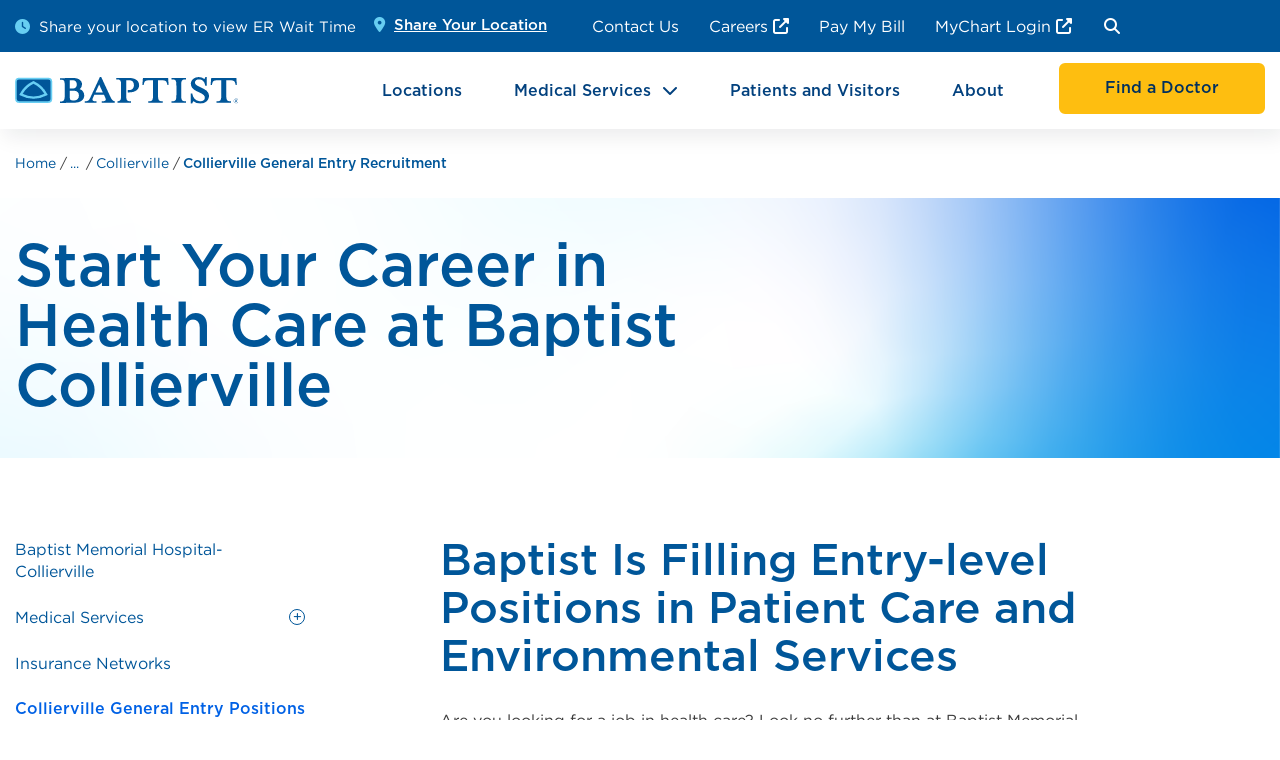

--- FILE ---
content_type: text/html; charset=utf-8
request_url: https://www.baptistonline.org/locations/collierville/collierville-general-entry-recruitment
body_size: 18493
content:



<!DOCTYPE html>

<html lang="en" data-mn="BMH-PRODUCTION-" data-db="web">
<head prefix="og:http://ogp.me/ns#">
    <title>Join Our Team | Baptist Memorial Hospital-Collierville</title>
    <meta http-equiv="Content-Type" content="text/html; charset=UTF-8" />
    <meta name="viewport" content="width=device-width, initial-scale=1">
    <meta name="description" content="Explore career opportunities at Baptist Memorial Hospital-Collierville. Join our team &amp; contribute to providing exceptional healthcare in your community." />
    <meta name="sitecore-tags" content="" />


        <meta name="robots" content="" />

    <link rel="canonical" href="https://www.baptistonline.org/locations/collierville/collierville-general-entry-recruitment" />

    <!-- open graph -->
    <meta property="og:title" content="Join Our Team | Baptist Memorial Hospital-Collierville" />
    <meta property="og:description" content="Explore career opportunities at Baptist Memorial Hospital-Collierville. Join our team &amp; contribute to providing exceptional healthcare in your community." />
    <meta property="og:type" content="website" />
    <meta property="og:url" content="https://www.baptistonline.org/locations/collierville/collierville-general-entry-recruitment" />

    <!-- twitter -->
    <meta name="twitter:title" content="Join Our Team | Baptist Memorial Hospital-Collierville" />
    <meta name="twitter:description" content="Explore career opportunities at Baptist Memorial Hospital-Collierville. Join our team &amp; contribute to providing exceptional healthcare in your community." />

        <link rel="preconnect" href="https://www.googletagmanager.com">
        <!-- Google Tag Manager -->
        <script>
		(function (w, d, s, l, i) {
			w[l] = w[l] || []; w[l].push({
				'gtm.start':
				new Date().getTime(), event: 'gtm.js'
			}); var f = d.getElementsByTagName(s)[0],
			j = d.createElement(s), dl = l != 'dataLayer' ? '&l=' + l : ''; j.async = true; j.src =
			'https://www.googletagmanager.com/gtm.js?id=' + i + dl; f.parentNode.insertBefore(j, f);
		})(window, document, 'script', 'dataLayer', 'GTM-NTLWDVV');</script>
        <!-- End Google Tag Manager -->

    <meta name="sxa-sitename" content="United States BOL" />
    


    
        <link type="text/css" rel="stylesheet" href="/dist/baptist-online/css/all.min.css?v=639046983885607456">

    
    
    <link href="/-/media/project/baptist/baptist/baptistonline/united-states/baptistonline/images/favicon.ico" rel="shortcut icon" />


    



    

    
    <script defer src="https://kit.fontawesome.com/36d8b93c6f.js" crossorigin="anonymous"></script>
</head>
<body class="  vanilla-sitecore-layout" data-template="Location Detail Child Page">

    




    



<a href="#main-content-for-sr" class="sr-only">Skip to main content</a>



<div class="component-2024 header-sticky-container">
    <section class="sc-component sc-component-vanilla header-2024-container " id="component-ca5264b9-3c18-492f-8bca-0d7093304c8d" data-rendering="Header">
        <header>
            <div class="header-2024">
                <div class="container-wide">
                    <div class="header-2024-top-container">
                        <div class="header-2024-top-background full-width-background"></div>
                        <div class="container-wide">
                            <div class="header-2024-top">

                                <div class="header-2024-ancillary-container">
                                    

    <div class="er-wait" >
        <div class="er-wait-container">
            <div class="er-wait-prompt-container" style="display:none;">
                <div class="er-wait-share-text">
                    <span class="fa-regular fa-clock"></span>
                    <span>Share your location to view ER Wait Time</span>
                </div>
                <div class="er-wait-share-link-container">
                    <button type="button" rel="gps-change-default-location" class="er-wait-share-link">
                        <span class="fa-solid fa-location-dot"></span>
                        <span class="er-wait-link-text">Share Your Location</span>
                    </button>
                </div>
            </div>
            <div class="er-wait-shared-container" style="display:none;">
                <div class="er-wait-time-text">
                    <span class="fa-regular fa-clock"></span>
                    ER Wait Time: <span class="er-wait-time"><strong><span data-er-wait-time></span> Minutes</strong></span>
                </div>
                <div class="er-wait-share-link-container">
                    <button type="button" data-change-location class="er-wait-share-link">
                        <span class="fa-solid fa-location-dot"></span>
                        <span class="er-wait-link-text er-wait-location-name" data-er-wait-name></span>
                        <span class="er-wait-change">(change)</span>
                    </button>
                </div>
            </div>
            <div class="er-wait-error-container" style="display: none">
                <div>ER Wait Times are not available at this time.</div>
            </div>
            <div class="er-wait-blocked-container" style="display: none">
                <div>Location blocked. Please allow location access via browser to view ER Wait Times.</div>
            </div>
        </div>
    </div>

    <div class="modal-placeholder">

<div class="option-list modal fade change-location-header-modal header-2024-er-wait-modal" tabindex="-1" role="dialog">
	<div class="modal-dialog" role="document">
		<div class="modal-content">
            <div class="modal-header">
                <div class="modal-header-top">
                    <div class="modal-heading">Find your location</div>

                    <a href="" class="close" data-dismiss="modal" aria-label="close">Close <i class="fa-solid fa-xmark"></i></a>
                </div>

                <button type="button" class="change-location" rel="gps-change-default-location">
                    <i class="fa-solid fa-location-arrow"></i>
                    <span>Allow access to current location</span>
                </button>
            </div>
            <div class="modal-body">
                    <ul>
            <li class="list-modal-list-item">
                <div class="list-modal-list-item-container">
                    <h4>Carroll County</h4>
                    <div class="address">
                        631 R.B. Wilson Drive
                    </div>
                    <div class="distance">
                        402.6 miles away
                    </div>
                        <div class="wait-time">ER Wait time: <strong>18 minutes</strong></div>
                    <div class="buttons">
                            <button value="HUNT" class="choose" rel="change-default-location" aria-label="Set Baptist Memorial Hospital Carroll County as default location">
                                <span>Choose Location</span>
                            </button>
                        <a href="https://www.google.com/maps/dir//631+R.B.+Wilson+Drive++Huntingdon+TN+38344" target="_blank">Get Directions</a>
                            <a href="/locations/carroll-county">View Location Details</a>
                    </div>
                </div>
            </li>
            <li class="list-modal-list-item">
                <div class="list-modal-list-item-container">
                    <h4>Union City</h4>
                    <div class="address">
                        1201 Bishop Street
                    </div>
                    <div class="distance">
                        411.0 miles away
                    </div>
                        <div class="wait-time">ER Wait time: <strong>13 minutes</strong></div>
                    <div class="buttons">
                            <button value="UCH" class="choose" rel="change-default-location" aria-label="Set Baptist Memorial Hospital Union City as default location">
                                <span>Choose Location</span>
                            </button>
                        <a href="https://www.google.com/maps/dir//1201+Bishop+Street++Union+City+TN+38261" target="_blank">Get Directions</a>
                            <a href="/locations/union-city">View Location Details</a>
                    </div>
                </div>
            </li>
            <li class="list-modal-list-item">
                <div class="list-modal-list-item-container">
                    <h4>Tipton</h4>
                    <div class="address">
                        1995 Highway 51, South
                    </div>
                    <div class="distance">
                        477.4 miles away
                    </div>
                        <div class="wait-time">ER Wait time: <strong>10 minutes</strong></div>
                    <div class="buttons">
                            <button value="TIPH" class="choose" rel="change-default-location" aria-label="Set Baptist Memorial Hospital Tipton as default location">
                                <span>Choose Location</span>
                            </button>
                        <a href="https://www.google.com/maps/dir//1995+Highway+51%2c+South++Covington+TN+38019" target="_blank">Get Directions</a>
                            <a href="/locations/tipton">View Location Details</a>
                    </div>
                </div>
            </li>
            <li class="list-modal-list-item">
                <div class="list-modal-list-item-container">
                    <h4>Booneville</h4>
                    <div class="address">
                        100 Hospital St
                    </div>
                    <div class="distance">
                        479.0 miles away
                    </div>
                        <div class="wait-time">ER Wait time: <strong>11 minutes</strong></div>
                    <div class="buttons">
                            <button value="BOON" class="choose" rel="change-default-location" aria-label="Set Baptist Memorial Hospital Booneville as default location">
                                <span>Choose Location</span>
                            </button>
                        <a href="https://www.google.com/maps/dir//100+Hospital+St++Booneville+MS+38829" target="_blank">Get Directions</a>
                            <a href="/locations/booneville">View Location Details</a>
                    </div>
                </div>
            </li>
            <li class="list-modal-list-item">
                <div class="list-modal-list-item-container">
                    <h4>Spence and Becky Wilson Children&#39;s</h4>
                    <div class="address">
                        6225 Humphreys Blvd
                    </div>
                    <div class="distance">
                        503.8 miles away
                    </div>
                        <div class="wait-time">ER Wait time: <strong>66 minutes</strong></div>
                    <div class="buttons">
                            <button value="WCHILDH" class="choose" rel="change-default-location" aria-label="Set Spence and Becky Wilson Baptist Childrens Hospital as default location">
                                <span>Choose Location</span>
                            </button>
                        <a href="https://www.google.com/maps/dir//6225+Humphreys+Blvd++Memphis+TN+38120" target="_blank">Get Directions</a>
                            <a href="/locations/childrens">View Location Details</a>
                    </div>
                </div>
            </li>
            <li class="list-modal-list-item">
                <div class="list-modal-list-item-container">
                    <h4>Memphis</h4>
                    <div class="address">
                        6019 Walnut Grove Road
                    </div>
                    <div class="distance">
                        504.0 miles away
                    </div>
                        <div class="wait-time">ER Wait time: <strong>12 minutes</strong></div>
                    <div class="buttons">
                            <div class="current"><i class="fa-solid fa-check"></i> Current Location</div>
                        <a href="https://www.google.com/maps/dir//6019+Walnut+Grove+Road++Memphis+TN+38120" target="_blank">Get Directions</a>
                            <a href="/locations/memphis">View Location Details</a>
                    </div>
                </div>
            </li>
            <li class="list-modal-list-item">
                <div class="list-modal-list-item-container">
                    <h4>Union County</h4>
                    <div class="address">
                        200 Hwy. 30 West
                    </div>
                    <div class="distance">
                        504.0 miles away
                    </div>
                        <div class="wait-time">ER Wait time: <strong>23 minutes</strong></div>
                    <div class="buttons">
                            <button value="NA" class="choose" rel="change-default-location" aria-label="Set Baptist Memorial Hospital Union County as default location">
                                <span>Choose Location</span>
                            </button>
                        <a href="https://www.google.com/maps/dir//200+Hwy.+30+West++New+Albany+MS+38652" target="_blank">Get Directions</a>
                            <a href="/locations/union-county">View Location Details</a>
                    </div>
                </div>
            </li>
            <li class="list-modal-list-item">
                <div class="list-modal-list-item-container">
                    <h4>NEA</h4>
                    <div class="address">
                        4800 East Johnson Ave
                    </div>
                    <div class="distance">
                        504.4 miles away
                    </div>
                        <div class="wait-time">ER Wait time: <strong>14 minutes</strong></div>
                    <div class="buttons">
                            <button value="NEAH" class="choose" rel="change-default-location" aria-label="Set NEA Baptist Memorial Hospital as default location">
                                <span>Choose Location</span>
                            </button>
                        <a href="https://www.google.com/maps/dir//4800+East+Johnson+Ave++Jonesboro+AR+72405" target="_blank">Get Directions</a>
                            <a href="/locations/nea">View Location Details</a>
                    </div>
                </div>
            </li>
            <li class="list-modal-list-item">
                <div class="list-modal-list-item-container">
                    <h4>Crittenden</h4>
                    <div class="address">
                        2100 N 7th St
                    </div>
                    <div class="distance">
                        515.2 miles away
                    </div>
                        <div class="wait-time">ER Wait time: <strong>19 minutes</strong></div>
                    <div class="buttons">
                            <button value="CRIT" class="choose" rel="change-default-location" aria-label="Set Baptist Memorial Hospital-Crittenden as default location">
                                <span>Choose Location</span>
                            </button>
                        <a href="https://www.google.com/maps/dir//2100+N+7th+St++West+Memphis+AR+72301" target="_blank">Get Directions</a>
                            <a href="/locations/crittenden">View Location Details</a>
                    </div>
                </div>
            </li>
            <li class="list-modal-list-item">
                <div class="list-modal-list-item-container">
                    <h4>DeSoto</h4>
                    <div class="address">
                        7601 Southcrest Parkway
                    </div>
                    <div class="distance">
                        517.3 miles away
                    </div>
                        <div class="wait-time">ER Wait time: <strong>13 minutes</strong></div>
                    <div class="buttons">
                            <button value="DESH" class="choose" rel="change-default-location" aria-label="Set Baptist Memorial Hospital DeSoto as default location">
                                <span>Choose Location</span>
                            </button>
                        <a href="https://www.google.com/maps/dir//7601+Southcrest+Parkway++Southaven+MS+38671" target="_blank">Get Directions</a>
                            <a href="/locations/desoto">View Location Details</a>
                    </div>
                </div>
            </li>
            <li class="list-modal-list-item">
                <div class="list-modal-list-item-container">
                    <h4>North Mississippi</h4>
                    <div class="address">
                        1100 Belk Boulevard
                    </div>
                    <div class="distance">
                        530.2 miles away
                    </div>
                        <div class="wait-time">ER Wait time: <strong>6 minutes</strong></div>
                    <div class="buttons">
                            <button value="OXFH" class="choose" rel="change-default-location" aria-label="Set Baptist Memorial Hospital North Mississippi as default location">
                                <span>Choose Location</span>
                            </button>
                        <a href="https://www.google.com/maps/dir//1100+Belk+Boulevard++Oxford+MS+38655" target="_blank">Get Directions</a>
                            <a href="/locations/north-mississippi">View Location Details</a>
                    </div>
                </div>
            </li>
            <li class="list-modal-list-item">
                <div class="list-modal-list-item-container">
                    <h4>Golden Triangle</h4>
                    <div class="address">
                        2520 5th Street, North
                    </div>
                    <div class="distance">
                        538.4 miles away
                    </div>
                        <div class="wait-time">ER Wait time: <strong>7 minutes</strong></div>
                    <div class="buttons">
                            <button value="GTR" class="choose" rel="change-default-location" aria-label="Set Baptist Memorial Hospital Golden Triangle as default location">
                                <span>Choose Location</span>
                            </button>
                        <a href="https://www.google.com/maps/dir//2520+5th+Street%2c+North++Columbus+MS+39705" target="_blank">Get Directions</a>
                            <a href="/locations/golden-triangle">View Location Details</a>
                    </div>
                </div>
            </li>
            <li class="list-modal-list-item">
                <div class="list-modal-list-item-container">
                    <h4>Calhoun</h4>
                    <div class="address">
                        140 Burke Calhoun City Rd
                    </div>
                    <div class="distance">
                        548.3 miles away
                    </div>
                        <div class="wait-time">ER Wait time: <strong>7 minutes</strong></div>
                    <div class="buttons">
                            <button value="CALH" class="choose" rel="change-default-location" aria-label="Set Baptist Memorial Hospital Calhoun as default location">
                                <span>Choose Location</span>
                            </button>
                        <a href="https://www.google.com/maps/dir//140+Burke+Calhoun+City+Rd++Calhoun+City+MS+38916" target="_blank">Get Directions</a>
                            <a href="/locations/calhoun">View Location Details</a>
                    </div>
                </div>
            </li>
            <li class="list-modal-list-item">
                <div class="list-modal-list-item-container">
                    <h4>Attala</h4>
                    <div class="address">
                        220 Highway 12 West
                    </div>
                    <div class="distance">
                        605.2 miles away
                    </div>
                        <div class="wait-time">ER Wait time: <strong>0 minutes</strong></div>
                    <div class="buttons">
                            <button value="BMCATTALAMS" class="choose" rel="change-default-location" aria-label="Set Baptist Medical Center Attala as default location">
                                <span>Choose Location</span>
                            </button>
                        <a href="https://www.google.com/maps/dir//220+Highway+12+West++Kosciusko+MS+39090" target="_blank">Get Directions</a>
                            <a href="/locations/attala">View Location Details</a>
                    </div>
                </div>
            </li>
            <li class="list-modal-list-item">
                <div class="list-modal-list-item-container">
                    <h4>Baptist Anderson</h4>
                    <div class="address">
                         2124 14th Street
                    </div>
                    <div class="distance">
                        614.9 miles away
                    </div>
                        <div class="wait-time">ER Wait time: <strong>15 minutes</strong></div>
                    <div class="buttons">
                            <button value="anderson" class="choose" rel="change-default-location" aria-label="Set Baptist Anderson Regional Medical Center as default location">
                                <span>Choose Location</span>
                            </button>
                        <a href="https://www.google.com/maps/dir//+2124+14th+Street++Meridian+MS+39301" target="_blank">Get Directions</a>
                            <a href="https://www.baptistonline.org/locations/anderson">View Location Details</a>
                    </div>
                </div>
            </li>
            <li class="list-modal-list-item">
                <div class="list-modal-list-item-container">
                    <h4>Leake</h4>
                    <div class="address">
                        1100 MS-16 East
                    </div>
                    <div class="distance">
                        618.4 miles away
                    </div>
                        <div class="wait-time">ER Wait time: <strong>0 minutes</strong></div>
                    <div class="buttons">
                            <button value="BMCLEAKEMS" class="choose" rel="change-default-location" aria-label="Set Baptist Medical Center Leake as default location">
                                <span>Choose Location</span>
                            </button>
                        <a href="https://www.google.com/maps/dir//1100+MS-16+East++Carthage+MS+39051" target="_blank">Get Directions</a>
                            <a href="/locations/leake">View Location Details</a>
                    </div>
                </div>
            </li>
            <li class="list-modal-list-item">
                <div class="list-modal-list-item-container">
                    <h4>Yazoo</h4>
                    <div class="address">
                        823 Grand Avenue 
                    </div>
                    <div class="distance">
                        641.9 miles away
                    </div>
                        <div class="wait-time">ER Wait time: <strong>8 minutes</strong></div>
                    <div class="buttons">
                            <button value="BMCYAZOOMS" class="choose" rel="change-default-location" aria-label="Set Baptist Medical Center Yazoo as default location">
                                <span>Choose Location</span>
                            </button>
                        <a href="https://www.google.com/maps/dir//823+Grand+Avenue+++Yazoo+City+MS+39194" target="_blank">Get Directions</a>
                            <a href="/locations/yazoo">View Location Details</a>
                    </div>
                </div>
            </li>
            <li class="list-modal-list-item">
                <div class="list-modal-list-item-container">
                    <h4>Jackson</h4>
                    <div class="address">
                        1225 North State Street
                    </div>
                    <div class="distance">
                        664.4 miles away
                    </div>
                        <div class="wait-time">ER Wait time: <strong>17 minutes</strong></div>
                    <div class="buttons">
                            <button value="BMCJACKSONMS" class="choose" rel="change-default-location" aria-label="Set Baptist Medical Center as default location">
                                <span>Choose Location</span>
                            </button>
                        <a href="https://www.google.com/maps/dir//1225+North+State+Street++Jackson+MS+39202" target="_blank">Get Directions</a>
                            <a href="/locations/jackson">View Location Details</a>
                    </div>
                </div>
            </li>
    </ul>





            </div>
		</div>
	</div>
</div>

</div>


                                    <div class="header-2024-ancillary-links-container">

                                            <div class="header-2024-ancillary-link-container">
                                                


<a href="/about/contact-us">Contact Us</a>
                                            </div>
                                            <div class="header-2024-ancillary-link-container">
                                                


<a href="https://careers.baptistonline.org/" target="_blank">Careers</a>
                                            </div>
                                            <div class="header-2024-ancillary-link-container">
                                                


<a href="/patients-and-visitors/pay-my-bill">Pay My Bill</a>
                                            </div>
                                            <div class="header-2024-ancillary-link-container">
                                                


<a href="https://mychart.baptistonecare.org/" target="_blank">MyChart Login</a>
                                            </div>
                                        <div class="header-2024-ancillary-link-container">
                                            <button type="button" data-custom-modal-open="#headerSearchModal" class="header-2024-search-icon fa-fw fa-solid fa-magnifying-glass"></button>
                                        </div>
                                    </div>
                                </div>
                            </div>
                        </div>
                    </div>
                    <div class="header-2024-main-container">
                        <div class="header-2024-main-background full-width-background"></div>
                        <div class="header-2024-main" data-menu>
                            <div class="header-2024-logo-container">
                                <a href="/">
                                    <img src="/-/media/feature/components/header/baptist-logo.svg?iar=0" alt="Blue Baptist Logo " />
                                </a>
                            </div>
                            <div class="header-2024-main-links-container">
                                    <div class="header-2024-main-link-container">



<a href="/locations">Locations</a>                                    </div>
                                    <div class="header-2024-main-link-container">
                                            <a class="header-2024-main-dropdown-link" data-opens-menu="{829BD47A-827F-46CB-A7BF-6D0579386796}">
                                                Medical Services
                                                <span class="fa-solid fa-chevron-down"></span>
                                            </a>
                                    </div>
                                    <div class="header-2024-main-link-container">



<a href="/patients-and-visitors">Patients and Visitors</a>                                    </div>
                                    <div class="header-2024-main-link-container">



<a href="/about">About</a>                                    </div>
                            </div>
                            <div class="header-2024-main-cta-container">
                                <a class="baptist-btn-orange" href="/find-a-doctor">Find a Doctor</a>
                            </div>
                        </div>
                                <div class="header-2024-main-dropdown-container" data-menu="{829BD47A-827F-46CB-A7BF-6D0579386796}">
                                    <div class="">
                                        <div class="header-2024-main-dropdown-container-inner">
                                            <div class="row no-gutters">
                                                <div class="col-lg-9 col-12 header-2024-main-dropdown-left-column">

                                                    <div class="header-2024-main-dropdown-top-container">
                                                        <div class="header-2024-main-dropdown-heading d-lg-block d-none">
                                                            Medical Services
                                                        </div>

                                                        <div class="header-2024-main-dropdown-search-heading">
                                                            Find a Service
                                                        </div>

                                                        <div class="header-2024-main-dropdown-search-input-container">
                                                            <div class="dropdown-container">
                                                                <div class="dropdown-toggle" id="dropdownMenuLink-services-desktop" data-toggle="dropdown" aria-haspopup="true" aria-expanded="false" aria-controls="dropdownMenuLink-services-desktop" data-bs-auto-close="outside">
                                                                    <div class="input-group">

                                                                        <div class="input-group-prepend">
                                                                            <span class="input-group-text">
                                                                                <span class="fas fa-search" title="Search" aria-hidden="true"></span><span class="sr-only">Search</span>
                                                                            </span>
                                                                        </div>
                                                                        <div class="input-group-append">
                                                                            <span class="fas fa-chevron-down rotate-on-show" title="Expand Services Menu" aria-hidden="true"></span><span class="sr-only">Expand Services Menu</span>
                                                                        </div>
                                                                        <input type="text" placeholder="Type to search services..." data-original-placeholder="Type to search services..." id="header-desktop-services" name="header-desktop-services" class="dropdown-search" data-form-exclude="" data-dropdown-search="">
                                                                    </div>
                                                                </div>

                                                                <div class="dropdown-menu multiselect-menu" aria-labelledby="dropdownMenuLink-services-desktop">
                                                                    <div class="dropdown-menu-options">
                                                                        <div class="dropdown-items-container">
                                                                                        <div class="dropdown-item-container">
                                                                                            <a class="dropdown-item-link" data-dropdown-item-text href="/services/addiction-care">Addiction Care</a>
                                                                                        </div>
                                                                                        <div class="dropdown-item-container">
                                                                                            <a class="dropdown-item-link" data-dropdown-item-text href="/services/adult-day-health">Adult Day Health Services</a>
                                                                                        </div>
                                                                                        <div class="dropdown-item-container">
                                                                                            <a class="dropdown-item-link" data-dropdown-item-text href="/services/brain-and-nervous">Brain &amp; Neurosciences</a>
                                                                                        </div>
                                                                                        <div class="dropdown-item-container">
                                                                                            <a class="dropdown-item-link" data-dropdown-item-text href="/services/cancer">Cancer Care</a>
                                                                                        </div>
                                                                                        <div class="dropdown-item-container">
                                                                                            <a class="dropdown-item-link" data-dropdown-item-text href="/services/chaplain-and-pastoral-care">Chaplains and Spiritual Care</a>
                                                                                        </div>
                                                                                        <div class="dropdown-item-container">
                                                                                            <a class="dropdown-item-link" data-dropdown-item-text href="/services/clinical-trials-research">Clinical Trials &amp; Research</a>
                                                                                        </div>
                                                                                        <div class="dropdown-item-container">
                                                                                            <a class="dropdown-item-link" data-dropdown-item-text href="/services/classes-support-groups">Community Classes &amp; Support Groups</a>
                                                                                        </div>
                                                                                        <div class="dropdown-item-container">
                                                                                            <a class="dropdown-item-link" data-dropdown-item-text href="/services/concussion-center">Concussion Center</a>
                                                                                        </div>
                                                                                        <div class="dropdown-item-container">
                                                                                            <a class="dropdown-item-link" data-dropdown-item-text href="/services/counseling-substance-abuse">Counseling, Substance Abuse &amp; Behavioral Health</a>
                                                                                        </div>
                                                                                        <div class="dropdown-item-container">
                                                                                            <a class="dropdown-item-link" data-dropdown-item-text href="/services/COVID19">COVID-19</a>
                                                                                        </div>
                                                                                        <div class="dropdown-item-container">
                                                                                            <a class="dropdown-item-link" data-dropdown-item-text href="/services/diabetes">Diabetes</a>
                                                                                        </div>
                                                                                        <div class="dropdown-item-container">
                                                                                            <a class="dropdown-item-link" data-dropdown-item-text href="/services/ear-nose-throat">Ear, Nose and Throat (ENT)</a>
                                                                                        </div>
                                                                                        <div class="dropdown-item-container">
                                                                                            <a class="dropdown-item-link" data-dropdown-item-text href="/services/emergency">Emergency Room Services</a>
                                                                                        </div>
                                                                                        <div class="dropdown-item-container">
                                                                                            <a class="dropdown-item-link" data-dropdown-item-text href="/services/employee-assistance">Employee Assistance Program (CONCERN EAP)</a>
                                                                                        </div>
                                                                                        <div class="dropdown-item-container">
                                                                                            <a class="dropdown-item-link" data-dropdown-item-text href="/services/extended-care">Extended Care &amp; Skilled Nursing</a>
                                                                                        </div>
                                                                                        <div class="dropdown-item-container">
                                                                                            <a class="dropdown-item-link" data-dropdown-item-text href="/services/fitness">Fitness &amp; Wellness Programs</a>
                                                                                        </div>
                                                                                        <div class="dropdown-item-container">
                                                                                            <a class="dropdown-item-link" data-dropdown-item-text href="/services/grief-services">Grief Counseling and Support</a>
                                                                                        </div>
                                                                                        <div class="dropdown-item-container">
                                                                                            <a class="dropdown-item-link" data-dropdown-item-text href="/services/baptist-healthplex">Healthplex</a>
                                                                                        </div>
                                                                                        <div class="dropdown-item-container">
                                                                                            <a class="dropdown-item-link" data-dropdown-item-text href="/services/hearing">Hearing, Audiology &amp; Speech Services</a>
                                                                                        </div>
                                                                                        <div class="dropdown-item-container">
                                                                                            <a class="dropdown-item-link" data-dropdown-item-text href="/services/heart">Heart &amp; Vascular</a>
                                                                                        </div>
                                                                                        <div class="dropdown-item-container">
                                                                                            <a class="dropdown-item-link" data-dropdown-item-text href="/services/heartburn-acid-reflux">Heartburn (Gastroenterology)</a>
                                                                                        </div>
                                                                                        <div class="dropdown-item-container">
                                                                                            <a class="dropdown-item-link" data-dropdown-item-text href="/services/home-care">Home Care</a>
                                                                                        </div>
                                                                                        <div class="dropdown-item-container">
                                                                                            <a class="dropdown-item-link" data-dropdown-item-text href="/services/hospice-palliative-care">Hospice &amp; Palliative Care</a>
                                                                                        </div>
                                                                                        <div class="dropdown-item-container">
                                                                                            <a class="dropdown-item-link" data-dropdown-item-text href="/services/hospital-at-home">Hospital at Home</a>
                                                                                        </div>
                                                                                        <div class="dropdown-item-container">
                                                                                            <a class="dropdown-item-link" data-dropdown-item-text href="/services/infusion-therapy">Infusion Therapy</a>
                                                                                        </div>
                                                                                        <div class="dropdown-item-container">
                                                                                            <a class="dropdown-item-link" data-dropdown-item-text href="/services/inpatient-rehab">Inpatient Rehabilitation</a>
                                                                                        </div>
                                                                                        <div class="dropdown-item-container">
                                                                                            <a class="dropdown-item-link" data-dropdown-item-text href="/services/intensive-care">Intensive Care</a>
                                                                                        </div>
                                                                                        <div class="dropdown-item-container">
                                                                                            <a class="dropdown-item-link" data-dropdown-item-text href="/services/maternity-childbirth">Maternity and Childbirth</a>
                                                                                        </div>
                                                                                        <div class="dropdown-item-container">
                                                                                            <a class="dropdown-item-link" data-dropdown-item-text href="/services/minor-medical-and-urgent-care">Minor Medical</a>
                                                                                        </div>
                                                                                        <div class="dropdown-item-container">
                                                                                            <a class="dropdown-item-link" data-dropdown-item-text href="/services/nursing-home">Nursing Home</a>
                                                                                        </div>
                                                                                        <div class="dropdown-item-container">
                                                                                            <a class="dropdown-item-link" data-dropdown-item-text href="/services/obesity">Obesity</a>
                                                                                        </div>
                                                                                        <div class="dropdown-item-container">
                                                                                            <a class="dropdown-item-link" data-dropdown-item-text href="/services/occupational">Occupational Health</a>
                                                                                        </div>
                                                                                        <div class="dropdown-item-container">
                                                                                            <a class="dropdown-item-link" data-dropdown-item-text href="/services/orthopedic-surgery">Orthopedic Surgery</a>
                                                                                        </div>
                                                                                        <div class="dropdown-item-container">
                                                                                            <a class="dropdown-item-link" data-dropdown-item-text href="/services/outpatient-diagnostics">Outpatient Diagnostics</a>
                                                                                        </div>
                                                                                        <div class="dropdown-item-container">
                                                                                            <a class="dropdown-item-link" data-dropdown-item-text href="/services/pain-management">Pain Management</a>
                                                                                        </div>
                                                                                        <div class="dropdown-item-container">
                                                                                            <a class="dropdown-item-link" data-dropdown-item-text href="/services/childrens">Pediatric Services</a>
                                                                                        </div>
                                                                                        <div class="dropdown-item-container">
                                                                                            <a class="dropdown-item-link" data-dropdown-item-text href="/services/pharmacy-services">Pharmacy Services</a>
                                                                                        </div>
                                                                                        <div class="dropdown-item-container">
                                                                                            <a class="dropdown-item-link" data-dropdown-item-text href="/services/rehabilitation">Rehabilitation</a>
                                                                                        </div>
                                                                                        <div class="dropdown-item-container">
                                                                                            <a class="dropdown-item-link" data-dropdown-item-text href="/services/sleep-disorder">Sleep Disorders Center</a>
                                                                                        </div>
                                                                                        <div class="dropdown-item-container">
                                                                                            <a class="dropdown-item-link" data-dropdown-item-text href="/services/spine-center">Spine Center | Neck &amp; Back Specialists</a>
                                                                                        </div>
                                                                                        <div class="dropdown-item-container">
                                                                                            <a class="dropdown-item-link" data-dropdown-item-text href="/services/stroke">Stroke</a>
                                                                                        </div>
                                                                                        <div class="dropdown-item-container">
                                                                                            <a class="dropdown-item-link" data-dropdown-item-text href="/services/surgical">Surgical Services</a>
                                                                                        </div>
                                                                                        <div class="dropdown-item-container">
                                                                                            <a class="dropdown-item-link" data-dropdown-item-text href="/services/telehealth-center-and-teleguardian">TeleHealth Center and TeleGuardian</a>
                                                                                        </div>
                                                                                        <div class="dropdown-item-container">
                                                                                            <a class="dropdown-item-link" data-dropdown-item-text href="/services/teleneurology">Teleneurology</a>
                                                                                        </div>
                                                                                        <div class="dropdown-item-container">
                                                                                            <a class="dropdown-item-link" data-dropdown-item-text href="/services/mychart-video-visits">Virtual Care</a>
                                                                                        </div>
                                                                                        <div class="dropdown-item-container">
                                                                                            <a class="dropdown-item-link" data-dropdown-item-text href="/services/weight-loss">Weight Loss</a>
                                                                                        </div>
                                                                                        <div class="dropdown-item-container">
                                                                                            <a class="dropdown-item-link" data-dropdown-item-text href="/services/womens-health">Women’s Health</a>
                                                                                        </div>
                                                                                        <div class="dropdown-item-container">
                                                                                            <a class="dropdown-item-link" data-dropdown-item-text href="/services/wound-care">Wound Care</a>
                                                                                        </div>
                                                                            <div class="dropdown-item dropdown-no-results" style="display: none;">
                                                                                No results found for&nbsp;<span></span>
                                                                            </div>
                                                                        </div>
                                                                    </div>
                                                                </div>
                                                            </div>
                                                        </div>
                                                    </div>
                                                    <div class="header-2024-main-dropdown-bottom-container">
                                                        <div class="header-2024-main-dropdown-links-title-link">
                                                            <a href="/services">Explore All Medical Services</a>
                                                        </div>
                                                        <div class="header-2024-main-dropdown-links-overline">
                                                            Featured Services
                                                        </div>
                                                        <div class="header-2024-main-dropdown-links-container">
                                                            <div class="row">
                                                                        <div class="col-lg-4 col-12 header-2024-main-dropdown-link-column">
                                                                            <div class="header-2024-main-dropdown-link-container">
                                                                                


<a href="/services/womens-health">Women’s Health</a>
                                                                            </div>
                                                                        </div>
                                                                        <div class="col-lg-4 col-12 header-2024-main-dropdown-link-column">
                                                                            <div class="header-2024-main-dropdown-link-container">
                                                                                


<a href="/services/heart">Heart &amp; Vascular</a>
                                                                            </div>
                                                                        </div>
                                                                        <div class="col-lg-4 col-12 header-2024-main-dropdown-link-column">
                                                                            <div class="header-2024-main-dropdown-link-container">
                                                                                


<a href="/services/maternity-childbirth">Maternity and Childbirth</a>
                                                                            </div>
                                                                        </div>
                                                                        <div class="col-lg-4 col-12 header-2024-main-dropdown-link-column">
                                                                            <div class="header-2024-main-dropdown-link-container">
                                                                                


<a href="/services/outpatient-diagnostics">Outpatient Diagnostics</a>
                                                                            </div>
                                                                        </div>
                                                                        <div class="col-lg-4 col-12 header-2024-main-dropdown-link-column">
                                                                            <div class="header-2024-main-dropdown-link-container">
                                                                                


<a href="/services/emergency">Emergency Room Services</a>
                                                                            </div>
                                                                        </div>
                                                                        <div class="col-lg-4 col-12 header-2024-main-dropdown-link-column">
                                                                            <div class="header-2024-main-dropdown-link-container">
                                                                                


<a href="/services/rehabilitation">Rehabilitation</a>
                                                                            </div>
                                                                        </div>
                                                                        <div class="col-lg-4 col-12 header-2024-main-dropdown-link-column">
                                                                            <div class="header-2024-main-dropdown-link-container">
                                                                                


<a href="/services/cancer">Cancer Care</a>
                                                                            </div>
                                                                        </div>
                                                                        <div class="col-lg-4 col-12 header-2024-main-dropdown-link-column">
                                                                            <div class="header-2024-main-dropdown-link-container">
                                                                                


<a href="/services/childrens">Pediatric Services</a>
                                                                            </div>
                                                                        </div>
                                                                        <div class="col-lg-4 col-12 header-2024-main-dropdown-link-column">
                                                                            <div class="header-2024-main-dropdown-link-container">
                                                                                


<a href="/services/brain-and-nervous">Brain &amp; Neurosciences</a>
                                                                            </div>
                                                                        </div>
                                                            </div>
                                                        </div>
                                                    </div>
                                                </div>
                                                <div class="col-lg-3 col-12 header-2024-main-dropdown-right-column">
                                                    <div class="header-2024-main-dropdown-feature-container">
                                                        <div class="header-2024-main-dropdown-feature-subheading">
                                                            Immediate Care 
                                                        </div>
                                                        <div class="header-2024-main-dropdown-feature-image">
                                                            <img src="/-/media/feature/components/header/gettyimages5926477202x.png?h=330&amp;iar=0&amp;w=496" alt="A doctor in scrubs conducting a medical procedure in a hospital." width="496" height="330" />
                                                        </div>
                                                        <div class="header-2024-main-dropdown-feature-heading">
                                                            Emergency Room Services
                                                        </div>
                                                        <div class="header-2024-main-dropdown-feature-cta">
                                                            <a class="baptist-cta-white-orange" href="/services/emergency">Learn More</a>
                                                        </div>
                                                    </div>
                                                </div>
                                            </div>
                                        </div>
                                    </div>
                                </div>
                    </div>
                </div>
            </div>

            <div class="header-2024-mobile">
                <div class="header-2024-ancillary-container">
                    <div class="header-2024-ancillary-background full-width-background"></div>
                    

    <div class="er-wait" >
        <div class="er-wait-container">
            <div class="er-wait-prompt-container" style="display:none;">
                <div class="er-wait-share-text">
                    <span class="fa-regular fa-clock"></span>
                    <span>Share your location to view ER Wait Time</span>
                </div>
                <div class="er-wait-share-link-container">
                    <button type="button" rel="gps-change-default-location" class="er-wait-share-link">
                        <span class="fa-solid fa-location-dot"></span>
                        <span class="er-wait-link-text">Share Your Location</span>
                    </button>
                </div>
            </div>
            <div class="er-wait-shared-container" style="display:none;">
                <div class="er-wait-time-text">
                    <span class="fa-regular fa-clock"></span>
                    ER Wait Time: <span class="er-wait-time"><strong><span data-er-wait-time></span> Minutes</strong></span>
                </div>
                <div class="er-wait-share-link-container">
                    <button type="button" data-change-location class="er-wait-share-link">
                        <span class="fa-solid fa-location-dot"></span>
                        <span class="er-wait-link-text er-wait-location-name" data-er-wait-name></span>
                        <span class="er-wait-change">(change)</span>
                    </button>
                </div>
            </div>
            <div class="er-wait-error-container" style="display: none">
                <div>ER Wait Times are not available at this time.</div>
            </div>
            <div class="er-wait-blocked-container" style="display: none">
                <div>Location blocked. Please allow location access via browser to view ER Wait Times.</div>
            </div>
        </div>
    </div>

    <div class="modal-placeholder">

<div class="option-list modal fade change-location-header-modal header-2024-er-wait-modal" tabindex="-1" role="dialog">
	<div class="modal-dialog" role="document">
		<div class="modal-content">
            <div class="modal-header">
                <div class="modal-header-top">
                    <div class="modal-heading">Find your location</div>

                    <a href="" class="close" data-dismiss="modal" aria-label="close">Close <i class="fa-solid fa-xmark"></i></a>
                </div>

                <button type="button" class="change-location" rel="gps-change-default-location">
                    <i class="fa-solid fa-location-arrow"></i>
                    <span>Allow access to current location</span>
                </button>
            </div>
            <div class="modal-body">
                    <ul>
            <li class="list-modal-list-item">
                <div class="list-modal-list-item-container">
                    <h4>Carroll County</h4>
                    <div class="address">
                        631 R.B. Wilson Drive
                    </div>
                    <div class="distance">
                        402.6 miles away
                    </div>
                        <div class="wait-time">ER Wait time: <strong>18 minutes</strong></div>
                    <div class="buttons">
                            <button value="HUNT" class="choose" rel="change-default-location" aria-label="Set Baptist Memorial Hospital Carroll County as default location">
                                <span>Choose Location</span>
                            </button>
                        <a href="https://www.google.com/maps/dir//631+R.B.+Wilson+Drive++Huntingdon+TN+38344" target="_blank">Get Directions</a>
                            <a href="/locations/carroll-county">View Location Details</a>
                    </div>
                </div>
            </li>
            <li class="list-modal-list-item">
                <div class="list-modal-list-item-container">
                    <h4>Union City</h4>
                    <div class="address">
                        1201 Bishop Street
                    </div>
                    <div class="distance">
                        411.0 miles away
                    </div>
                        <div class="wait-time">ER Wait time: <strong>13 minutes</strong></div>
                    <div class="buttons">
                            <button value="UCH" class="choose" rel="change-default-location" aria-label="Set Baptist Memorial Hospital Union City as default location">
                                <span>Choose Location</span>
                            </button>
                        <a href="https://www.google.com/maps/dir//1201+Bishop+Street++Union+City+TN+38261" target="_blank">Get Directions</a>
                            <a href="/locations/union-city">View Location Details</a>
                    </div>
                </div>
            </li>
            <li class="list-modal-list-item">
                <div class="list-modal-list-item-container">
                    <h4>Tipton</h4>
                    <div class="address">
                        1995 Highway 51, South
                    </div>
                    <div class="distance">
                        477.4 miles away
                    </div>
                        <div class="wait-time">ER Wait time: <strong>10 minutes</strong></div>
                    <div class="buttons">
                            <button value="TIPH" class="choose" rel="change-default-location" aria-label="Set Baptist Memorial Hospital Tipton as default location">
                                <span>Choose Location</span>
                            </button>
                        <a href="https://www.google.com/maps/dir//1995+Highway+51%2c+South++Covington+TN+38019" target="_blank">Get Directions</a>
                            <a href="/locations/tipton">View Location Details</a>
                    </div>
                </div>
            </li>
            <li class="list-modal-list-item">
                <div class="list-modal-list-item-container">
                    <h4>Booneville</h4>
                    <div class="address">
                        100 Hospital St
                    </div>
                    <div class="distance">
                        479.0 miles away
                    </div>
                        <div class="wait-time">ER Wait time: <strong>11 minutes</strong></div>
                    <div class="buttons">
                            <button value="BOON" class="choose" rel="change-default-location" aria-label="Set Baptist Memorial Hospital Booneville as default location">
                                <span>Choose Location</span>
                            </button>
                        <a href="https://www.google.com/maps/dir//100+Hospital+St++Booneville+MS+38829" target="_blank">Get Directions</a>
                            <a href="/locations/booneville">View Location Details</a>
                    </div>
                </div>
            </li>
            <li class="list-modal-list-item">
                <div class="list-modal-list-item-container">
                    <h4>Spence and Becky Wilson Children&#39;s</h4>
                    <div class="address">
                        6225 Humphreys Blvd
                    </div>
                    <div class="distance">
                        503.8 miles away
                    </div>
                        <div class="wait-time">ER Wait time: <strong>66 minutes</strong></div>
                    <div class="buttons">
                            <button value="WCHILDH" class="choose" rel="change-default-location" aria-label="Set Spence and Becky Wilson Baptist Childrens Hospital as default location">
                                <span>Choose Location</span>
                            </button>
                        <a href="https://www.google.com/maps/dir//6225+Humphreys+Blvd++Memphis+TN+38120" target="_blank">Get Directions</a>
                            <a href="/locations/childrens">View Location Details</a>
                    </div>
                </div>
            </li>
            <li class="list-modal-list-item">
                <div class="list-modal-list-item-container">
                    <h4>Memphis</h4>
                    <div class="address">
                        6019 Walnut Grove Road
                    </div>
                    <div class="distance">
                        504.0 miles away
                    </div>
                        <div class="wait-time">ER Wait time: <strong>12 minutes</strong></div>
                    <div class="buttons">
                            <div class="current"><i class="fa-solid fa-check"></i> Current Location</div>
                        <a href="https://www.google.com/maps/dir//6019+Walnut+Grove+Road++Memphis+TN+38120" target="_blank">Get Directions</a>
                            <a href="/locations/memphis">View Location Details</a>
                    </div>
                </div>
            </li>
            <li class="list-modal-list-item">
                <div class="list-modal-list-item-container">
                    <h4>Union County</h4>
                    <div class="address">
                        200 Hwy. 30 West
                    </div>
                    <div class="distance">
                        504.0 miles away
                    </div>
                        <div class="wait-time">ER Wait time: <strong>23 minutes</strong></div>
                    <div class="buttons">
                            <button value="NA" class="choose" rel="change-default-location" aria-label="Set Baptist Memorial Hospital Union County as default location">
                                <span>Choose Location</span>
                            </button>
                        <a href="https://www.google.com/maps/dir//200+Hwy.+30+West++New+Albany+MS+38652" target="_blank">Get Directions</a>
                            <a href="/locations/union-county">View Location Details</a>
                    </div>
                </div>
            </li>
            <li class="list-modal-list-item">
                <div class="list-modal-list-item-container">
                    <h4>NEA</h4>
                    <div class="address">
                        4800 East Johnson Ave
                    </div>
                    <div class="distance">
                        504.4 miles away
                    </div>
                        <div class="wait-time">ER Wait time: <strong>14 minutes</strong></div>
                    <div class="buttons">
                            <button value="NEAH" class="choose" rel="change-default-location" aria-label="Set NEA Baptist Memorial Hospital as default location">
                                <span>Choose Location</span>
                            </button>
                        <a href="https://www.google.com/maps/dir//4800+East+Johnson+Ave++Jonesboro+AR+72405" target="_blank">Get Directions</a>
                            <a href="/locations/nea">View Location Details</a>
                    </div>
                </div>
            </li>
            <li class="list-modal-list-item">
                <div class="list-modal-list-item-container">
                    <h4>Crittenden</h4>
                    <div class="address">
                        2100 N 7th St
                    </div>
                    <div class="distance">
                        515.2 miles away
                    </div>
                        <div class="wait-time">ER Wait time: <strong>19 minutes</strong></div>
                    <div class="buttons">
                            <button value="CRIT" class="choose" rel="change-default-location" aria-label="Set Baptist Memorial Hospital-Crittenden as default location">
                                <span>Choose Location</span>
                            </button>
                        <a href="https://www.google.com/maps/dir//2100+N+7th+St++West+Memphis+AR+72301" target="_blank">Get Directions</a>
                            <a href="/locations/crittenden">View Location Details</a>
                    </div>
                </div>
            </li>
            <li class="list-modal-list-item">
                <div class="list-modal-list-item-container">
                    <h4>DeSoto</h4>
                    <div class="address">
                        7601 Southcrest Parkway
                    </div>
                    <div class="distance">
                        517.3 miles away
                    </div>
                        <div class="wait-time">ER Wait time: <strong>13 minutes</strong></div>
                    <div class="buttons">
                            <button value="DESH" class="choose" rel="change-default-location" aria-label="Set Baptist Memorial Hospital DeSoto as default location">
                                <span>Choose Location</span>
                            </button>
                        <a href="https://www.google.com/maps/dir//7601+Southcrest+Parkway++Southaven+MS+38671" target="_blank">Get Directions</a>
                            <a href="/locations/desoto">View Location Details</a>
                    </div>
                </div>
            </li>
            <li class="list-modal-list-item">
                <div class="list-modal-list-item-container">
                    <h4>North Mississippi</h4>
                    <div class="address">
                        1100 Belk Boulevard
                    </div>
                    <div class="distance">
                        530.2 miles away
                    </div>
                        <div class="wait-time">ER Wait time: <strong>6 minutes</strong></div>
                    <div class="buttons">
                            <button value="OXFH" class="choose" rel="change-default-location" aria-label="Set Baptist Memorial Hospital North Mississippi as default location">
                                <span>Choose Location</span>
                            </button>
                        <a href="https://www.google.com/maps/dir//1100+Belk+Boulevard++Oxford+MS+38655" target="_blank">Get Directions</a>
                            <a href="/locations/north-mississippi">View Location Details</a>
                    </div>
                </div>
            </li>
            <li class="list-modal-list-item">
                <div class="list-modal-list-item-container">
                    <h4>Golden Triangle</h4>
                    <div class="address">
                        2520 5th Street, North
                    </div>
                    <div class="distance">
                        538.4 miles away
                    </div>
                        <div class="wait-time">ER Wait time: <strong>7 minutes</strong></div>
                    <div class="buttons">
                            <button value="GTR" class="choose" rel="change-default-location" aria-label="Set Baptist Memorial Hospital Golden Triangle as default location">
                                <span>Choose Location</span>
                            </button>
                        <a href="https://www.google.com/maps/dir//2520+5th+Street%2c+North++Columbus+MS+39705" target="_blank">Get Directions</a>
                            <a href="/locations/golden-triangle">View Location Details</a>
                    </div>
                </div>
            </li>
            <li class="list-modal-list-item">
                <div class="list-modal-list-item-container">
                    <h4>Calhoun</h4>
                    <div class="address">
                        140 Burke Calhoun City Rd
                    </div>
                    <div class="distance">
                        548.3 miles away
                    </div>
                        <div class="wait-time">ER Wait time: <strong>7 minutes</strong></div>
                    <div class="buttons">
                            <button value="CALH" class="choose" rel="change-default-location" aria-label="Set Baptist Memorial Hospital Calhoun as default location">
                                <span>Choose Location</span>
                            </button>
                        <a href="https://www.google.com/maps/dir//140+Burke+Calhoun+City+Rd++Calhoun+City+MS+38916" target="_blank">Get Directions</a>
                            <a href="/locations/calhoun">View Location Details</a>
                    </div>
                </div>
            </li>
            <li class="list-modal-list-item">
                <div class="list-modal-list-item-container">
                    <h4>Attala</h4>
                    <div class="address">
                        220 Highway 12 West
                    </div>
                    <div class="distance">
                        605.2 miles away
                    </div>
                        <div class="wait-time">ER Wait time: <strong>0 minutes</strong></div>
                    <div class="buttons">
                            <button value="BMCATTALAMS" class="choose" rel="change-default-location" aria-label="Set Baptist Medical Center Attala as default location">
                                <span>Choose Location</span>
                            </button>
                        <a href="https://www.google.com/maps/dir//220+Highway+12+West++Kosciusko+MS+39090" target="_blank">Get Directions</a>
                            <a href="/locations/attala">View Location Details</a>
                    </div>
                </div>
            </li>
            <li class="list-modal-list-item">
                <div class="list-modal-list-item-container">
                    <h4>Baptist Anderson</h4>
                    <div class="address">
                         2124 14th Street
                    </div>
                    <div class="distance">
                        614.9 miles away
                    </div>
                        <div class="wait-time">ER Wait time: <strong>15 minutes</strong></div>
                    <div class="buttons">
                            <button value="anderson" class="choose" rel="change-default-location" aria-label="Set Baptist Anderson Regional Medical Center as default location">
                                <span>Choose Location</span>
                            </button>
                        <a href="https://www.google.com/maps/dir//+2124+14th+Street++Meridian+MS+39301" target="_blank">Get Directions</a>
                            <a href="https://www.baptistonline.org/locations/anderson">View Location Details</a>
                    </div>
                </div>
            </li>
            <li class="list-modal-list-item">
                <div class="list-modal-list-item-container">
                    <h4>Leake</h4>
                    <div class="address">
                        1100 MS-16 East
                    </div>
                    <div class="distance">
                        618.4 miles away
                    </div>
                        <div class="wait-time">ER Wait time: <strong>0 minutes</strong></div>
                    <div class="buttons">
                            <button value="BMCLEAKEMS" class="choose" rel="change-default-location" aria-label="Set Baptist Medical Center Leake as default location">
                                <span>Choose Location</span>
                            </button>
                        <a href="https://www.google.com/maps/dir//1100+MS-16+East++Carthage+MS+39051" target="_blank">Get Directions</a>
                            <a href="/locations/leake">View Location Details</a>
                    </div>
                </div>
            </li>
            <li class="list-modal-list-item">
                <div class="list-modal-list-item-container">
                    <h4>Yazoo</h4>
                    <div class="address">
                        823 Grand Avenue 
                    </div>
                    <div class="distance">
                        641.9 miles away
                    </div>
                        <div class="wait-time">ER Wait time: <strong>8 minutes</strong></div>
                    <div class="buttons">
                            <button value="BMCYAZOOMS" class="choose" rel="change-default-location" aria-label="Set Baptist Medical Center Yazoo as default location">
                                <span>Choose Location</span>
                            </button>
                        <a href="https://www.google.com/maps/dir//823+Grand+Avenue+++Yazoo+City+MS+39194" target="_blank">Get Directions</a>
                            <a href="/locations/yazoo">View Location Details</a>
                    </div>
                </div>
            </li>
            <li class="list-modal-list-item">
                <div class="list-modal-list-item-container">
                    <h4>Jackson</h4>
                    <div class="address">
                        1225 North State Street
                    </div>
                    <div class="distance">
                        664.4 miles away
                    </div>
                        <div class="wait-time">ER Wait time: <strong>17 minutes</strong></div>
                    <div class="buttons">
                            <button value="BMCJACKSONMS" class="choose" rel="change-default-location" aria-label="Set Baptist Medical Center as default location">
                                <span>Choose Location</span>
                            </button>
                        <a href="https://www.google.com/maps/dir//1225+North+State+Street++Jackson+MS+39202" target="_blank">Get Directions</a>
                            <a href="/locations/jackson">View Location Details</a>
                    </div>
                </div>
            </li>
    </ul>





            </div>
		</div>
	</div>
</div>

</div>

                </div>
                <div class="header-2024-top-container">
                    <div class="header-2024-top-background full-width-background"></div>
                    <div class="container">
                        <div class="header-2024-top">
                            <div class="header-2024-logo-container">
                                <a href="/">
                                    <img src="/-/media/feature/components/header/baptist-logo-white.svg?iar=0" alt="White Baptist Logo " />
                                </a>
                            </div>

                            <div class="header-2024-ancillary-links-container">
                                <div class="header-2024-ancillary-link-container header-2024-mobile-search-icon-container">
                                    <button type="button" data-show-search data-opens-menu class="header-2024-search-icon header-2024-mobile-search-icon fa-fw fa-solid fa-magnifying-glass"></button>
                                </div>
                                <div class="header-2024-ancillary-link-container header-2024-mobile-search-close-icon">
                                    <button type="button" data-hide-search class="header-2024-mobile-search-close">
                                        <span class="header-2024-mobile-search-close-text">Close</span>
                                        <span class="fa-fw fa-solid fa-x"></span>
                                    </button>
                                </div>
                                <div class="header-2024-ancillary-link-container header-2024-mobile-menu-icons">
                                    <button type="button" data-open-mobile-menu class="header-2024-mobile-menu-icon fa-fw fa-solid fa-bars"></button>
                                    <button type="button" data-hide-mobile-menu class="header-2024-mobile-menu-close fa-fw fa-solid fa-x"></button>
                                </div>
                            </div>

                        </div>
                    </div>
                </div>
                <div class="header-2024-main-container">
                    <div class="header-2024-main-background full-width-background"></div>
                    <div class="header-2024-main" data-menu>
                        <div class="header-2024-main-links-container">
                                <div class="header-2024-main-link-container">



<a href="/locations">Locations</a>                                </div>
                                <div class="header-2024-main-link-container">
                                        <a class="header-2024-main-dropdown-link" data-opens-menu="{829BD47A-827F-46CB-A7BF-6D0579386796}">
                                            Medical Services
                                            <span class="fa-solid fa-chevron-down"></span>
                                        </a>
                                </div>
                                <div class="header-2024-main-link-container">



<a href="/patients-and-visitors">Patients and Visitors</a>                                </div>
                                <div class="header-2024-main-link-container">



<a href="/about">About</a>                                </div>
                        </div>
                        <div class="header-2024-ancillary-link-container">
                                <div class="header-2024-ancillary-link-container">
                                    


<a href="/about/contact-us">Contact Us</a>
                                </div>
                                <div class="header-2024-ancillary-link-container">
                                    


<a href="https://careers.baptistonline.org/" target="_blank">Careers</a>
                                </div>
                                <div class="header-2024-ancillary-link-container">
                                    


<a href="/patients-and-visitors/pay-my-bill">Pay My Bill</a>
                                </div>
                                <div class="header-2024-ancillary-link-container">
                                    


<a href="https://mychart.baptistonecare.org/" target="_blank">MyChart Login</a>
                                </div>
                        </div>
                        <div class="header-2024-main-cta-container">
                            <a class="baptist-btn-orange" href="/find-a-doctor">Find a Doctor</a>
                        </div>
                    </div>

                            <div class="header-2024-main-dropdown-container" data-menu="{829BD47A-827F-46CB-A7BF-6D0579386796}">
                                <div class="">
                                    <div class="header-2024-main-dropdown-container-inner">
                                        <div class="row no-gutters">
                                            <div class="col-lg-9 col-12 header-2024-main-dropdown-left-column">

                                                <div class="header-2024-main-dropdown-top-container">
                                                    <a class="header-2024-main-dropdown-heading" data-dropdownmenu-close>
                                                        Medical Services
                                                    </a>

                                                    <div class="header-2024-main-dropdown-search-heading">
                                                        Find a Service
                                                    </div>

                                                    <div class="header-2024-main-dropdown-search-input-container">
                                                        <div class="dropdown-container">
                                                            <div class="dropdown-toggle" id="dropdownMenuLink-services-mobile" data-toggle="dropdown" aria-haspopup="true" aria-expanded="false" aria-controls="dropdownMenuLink-services-mobile" data-bs-auto-close="outside">
                                                                <div class="input-group">

                                                                    <div class="input-group-prepend">
                                                                        <span class="input-group-text">
                                                                            <span class="fas fa-search" title="Search" aria-hidden="true"></span><span class="sr-only">Search</span>
                                                                        </span>
                                                                    </div>
                                                                    <div class="input-group-append">
                                                                        <span class="fas fa-chevron-down rotate-on-show" title="Expand Services Menu" aria-hidden="true"></span><span class="sr-only">Expand Services Menu</span>
                                                                    </div>
                                                                    <input type="text" placeholder="Type to search services..." data-original-placeholder="Type to search services..." id="header-mobile-services" name="header-mobile-services" class="dropdown-search" data-form-exclude="" data-dropdown-search="">
                                                                </div>
                                                            </div>

                                                            <div class="dropdown-menu multiselect-menu" aria-labelledby="dropdownMenuLink-services-mobile">
                                                                <div class="dropdown-menu-options">
                                                                    <div class="dropdown-items-container">
                                                                                    <div class="dropdown-item-container">
                                                                                        <a class="dropdown-item-link" data-dropdown-item-text href="/services/addiction-care">Addiction Care</a>
                                                                                    </div>
                                                                                    <div class="dropdown-item-container">
                                                                                        <a class="dropdown-item-link" data-dropdown-item-text href="/services/adult-day-health">Adult Day Health Services</a>
                                                                                    </div>
                                                                                    <div class="dropdown-item-container">
                                                                                        <a class="dropdown-item-link" data-dropdown-item-text href="/services/brain-and-nervous">Brain &amp; Neurosciences</a>
                                                                                    </div>
                                                                                    <div class="dropdown-item-container">
                                                                                        <a class="dropdown-item-link" data-dropdown-item-text href="/services/cancer">Cancer Care</a>
                                                                                    </div>
                                                                                    <div class="dropdown-item-container">
                                                                                        <a class="dropdown-item-link" data-dropdown-item-text href="/services/chaplain-and-pastoral-care">Chaplains and Spiritual Care</a>
                                                                                    </div>
                                                                                    <div class="dropdown-item-container">
                                                                                        <a class="dropdown-item-link" data-dropdown-item-text href="/services/clinical-trials-research">Clinical Trials &amp; Research</a>
                                                                                    </div>
                                                                                    <div class="dropdown-item-container">
                                                                                        <a class="dropdown-item-link" data-dropdown-item-text href="/services/classes-support-groups">Community Classes &amp; Support Groups</a>
                                                                                    </div>
                                                                                    <div class="dropdown-item-container">
                                                                                        <a class="dropdown-item-link" data-dropdown-item-text href="/services/concussion-center">Concussion Center</a>
                                                                                    </div>
                                                                                    <div class="dropdown-item-container">
                                                                                        <a class="dropdown-item-link" data-dropdown-item-text href="/services/counseling-substance-abuse">Counseling, Substance Abuse &amp; Behavioral Health</a>
                                                                                    </div>
                                                                                    <div class="dropdown-item-container">
                                                                                        <a class="dropdown-item-link" data-dropdown-item-text href="/services/COVID19">COVID-19</a>
                                                                                    </div>
                                                                                    <div class="dropdown-item-container">
                                                                                        <a class="dropdown-item-link" data-dropdown-item-text href="/services/diabetes">Diabetes</a>
                                                                                    </div>
                                                                                    <div class="dropdown-item-container">
                                                                                        <a class="dropdown-item-link" data-dropdown-item-text href="/services/ear-nose-throat">Ear, Nose and Throat (ENT)</a>
                                                                                    </div>
                                                                                    <div class="dropdown-item-container">
                                                                                        <a class="dropdown-item-link" data-dropdown-item-text href="/services/emergency">Emergency Room Services</a>
                                                                                    </div>
                                                                                    <div class="dropdown-item-container">
                                                                                        <a class="dropdown-item-link" data-dropdown-item-text href="/services/employee-assistance">Employee Assistance Program (CONCERN EAP)</a>
                                                                                    </div>
                                                                                    <div class="dropdown-item-container">
                                                                                        <a class="dropdown-item-link" data-dropdown-item-text href="/services/extended-care">Extended Care &amp; Skilled Nursing</a>
                                                                                    </div>
                                                                                    <div class="dropdown-item-container">
                                                                                        <a class="dropdown-item-link" data-dropdown-item-text href="/services/fitness">Fitness &amp; Wellness Programs</a>
                                                                                    </div>
                                                                                    <div class="dropdown-item-container">
                                                                                        <a class="dropdown-item-link" data-dropdown-item-text href="/services/grief-services">Grief Counseling and Support</a>
                                                                                    </div>
                                                                                    <div class="dropdown-item-container">
                                                                                        <a class="dropdown-item-link" data-dropdown-item-text href="/services/baptist-healthplex">Healthplex</a>
                                                                                    </div>
                                                                                    <div class="dropdown-item-container">
                                                                                        <a class="dropdown-item-link" data-dropdown-item-text href="/services/hearing">Hearing, Audiology &amp; Speech Services</a>
                                                                                    </div>
                                                                                    <div class="dropdown-item-container">
                                                                                        <a class="dropdown-item-link" data-dropdown-item-text href="/services/heart">Heart &amp; Vascular</a>
                                                                                    </div>
                                                                                    <div class="dropdown-item-container">
                                                                                        <a class="dropdown-item-link" data-dropdown-item-text href="/services/heartburn-acid-reflux">Heartburn (Gastroenterology)</a>
                                                                                    </div>
                                                                                    <div class="dropdown-item-container">
                                                                                        <a class="dropdown-item-link" data-dropdown-item-text href="/services/home-care">Home Care</a>
                                                                                    </div>
                                                                                    <div class="dropdown-item-container">
                                                                                        <a class="dropdown-item-link" data-dropdown-item-text href="/services/hospice-palliative-care">Hospice &amp; Palliative Care</a>
                                                                                    </div>
                                                                                    <div class="dropdown-item-container">
                                                                                        <a class="dropdown-item-link" data-dropdown-item-text href="/services/hospital-at-home">Hospital at Home</a>
                                                                                    </div>
                                                                                    <div class="dropdown-item-container">
                                                                                        <a class="dropdown-item-link" data-dropdown-item-text href="/services/infusion-therapy">Infusion Therapy</a>
                                                                                    </div>
                                                                                    <div class="dropdown-item-container">
                                                                                        <a class="dropdown-item-link" data-dropdown-item-text href="/services/inpatient-rehab">Inpatient Rehabilitation</a>
                                                                                    </div>
                                                                                    <div class="dropdown-item-container">
                                                                                        <a class="dropdown-item-link" data-dropdown-item-text href="/services/intensive-care">Intensive Care</a>
                                                                                    </div>
                                                                                    <div class="dropdown-item-container">
                                                                                        <a class="dropdown-item-link" data-dropdown-item-text href="/services/maternity-childbirth">Maternity and Childbirth</a>
                                                                                    </div>
                                                                                    <div class="dropdown-item-container">
                                                                                        <a class="dropdown-item-link" data-dropdown-item-text href="/services/minor-medical-and-urgent-care">Minor Medical</a>
                                                                                    </div>
                                                                                    <div class="dropdown-item-container">
                                                                                        <a class="dropdown-item-link" data-dropdown-item-text href="/services/nursing-home">Nursing Home</a>
                                                                                    </div>
                                                                                    <div class="dropdown-item-container">
                                                                                        <a class="dropdown-item-link" data-dropdown-item-text href="/services/obesity">Obesity</a>
                                                                                    </div>
                                                                                    <div class="dropdown-item-container">
                                                                                        <a class="dropdown-item-link" data-dropdown-item-text href="/services/occupational">Occupational Health</a>
                                                                                    </div>
                                                                                    <div class="dropdown-item-container">
                                                                                        <a class="dropdown-item-link" data-dropdown-item-text href="/services/orthopedic-surgery">Orthopedic Surgery</a>
                                                                                    </div>
                                                                                    <div class="dropdown-item-container">
                                                                                        <a class="dropdown-item-link" data-dropdown-item-text href="/services/outpatient-diagnostics">Outpatient Diagnostics</a>
                                                                                    </div>
                                                                                    <div class="dropdown-item-container">
                                                                                        <a class="dropdown-item-link" data-dropdown-item-text href="/services/pain-management">Pain Management</a>
                                                                                    </div>
                                                                                    <div class="dropdown-item-container">
                                                                                        <a class="dropdown-item-link" data-dropdown-item-text href="/services/childrens">Pediatric Services</a>
                                                                                    </div>
                                                                                    <div class="dropdown-item-container">
                                                                                        <a class="dropdown-item-link" data-dropdown-item-text href="/services/pharmacy-services">Pharmacy Services</a>
                                                                                    </div>
                                                                                    <div class="dropdown-item-container">
                                                                                        <a class="dropdown-item-link" data-dropdown-item-text href="/services/rehabilitation">Rehabilitation</a>
                                                                                    </div>
                                                                                    <div class="dropdown-item-container">
                                                                                        <a class="dropdown-item-link" data-dropdown-item-text href="/services/sleep-disorder">Sleep Disorders Center</a>
                                                                                    </div>
                                                                                    <div class="dropdown-item-container">
                                                                                        <a class="dropdown-item-link" data-dropdown-item-text href="/services/spine-center">Spine Center | Neck &amp; Back Specialists</a>
                                                                                    </div>
                                                                                    <div class="dropdown-item-container">
                                                                                        <a class="dropdown-item-link" data-dropdown-item-text href="/services/stroke">Stroke</a>
                                                                                    </div>
                                                                                    <div class="dropdown-item-container">
                                                                                        <a class="dropdown-item-link" data-dropdown-item-text href="/services/surgical">Surgical Services</a>
                                                                                    </div>
                                                                                    <div class="dropdown-item-container">
                                                                                        <a class="dropdown-item-link" data-dropdown-item-text href="/services/telehealth-center-and-teleguardian">TeleHealth Center and TeleGuardian</a>
                                                                                    </div>
                                                                                    <div class="dropdown-item-container">
                                                                                        <a class="dropdown-item-link" data-dropdown-item-text href="/services/teleneurology">Teleneurology</a>
                                                                                    </div>
                                                                                    <div class="dropdown-item-container">
                                                                                        <a class="dropdown-item-link" data-dropdown-item-text href="/services/mychart-video-visits">Virtual Care</a>
                                                                                    </div>
                                                                                    <div class="dropdown-item-container">
                                                                                        <a class="dropdown-item-link" data-dropdown-item-text href="/services/weight-loss">Weight Loss</a>
                                                                                    </div>
                                                                                    <div class="dropdown-item-container">
                                                                                        <a class="dropdown-item-link" data-dropdown-item-text href="/services/womens-health">Women’s Health</a>
                                                                                    </div>
                                                                                    <div class="dropdown-item-container">
                                                                                        <a class="dropdown-item-link" data-dropdown-item-text href="/services/wound-care">Wound Care</a>
                                                                                    </div>
                                                                        <div class="dropdown-item dropdown-no-results" style="display: none;">
                                                                            No results found for&nbsp;<span></span>
                                                                        </div>
                                                                    </div>
                                                                </div>
                                                            </div>
                                                        </div>
                                                    </div>
                                                </div>
                                                <div class="header-2024-main-dropdown-bottom-container">
                                                    <div class="header-2024-main-dropdown-links-title-link">
                                                        <a href="/services">Explore All Medical Services</a>
                                                    </div>
                                                    <div class="header-2024-main-dropdown-links-overline">
                                                        Featured Services
                                                    </div>
                                                    <div class="header-2024-main-dropdown-links-container">
                                                        <div class="row">
                                                                    <div class="col-lg-4 col-12 header-2024-main-dropdown-link-column">
                                                                        <div class="header-2024-main-dropdown-link-container">
                                                                            


<a href="/services/womens-health">Women’s Health</a>
                                                                        </div>
                                                                    </div>
                                                                    <div class="col-lg-4 col-12 header-2024-main-dropdown-link-column">
                                                                        <div class="header-2024-main-dropdown-link-container">
                                                                            


<a href="/services/heart">Heart &amp; Vascular</a>
                                                                        </div>
                                                                    </div>
                                                                    <div class="col-lg-4 col-12 header-2024-main-dropdown-link-column">
                                                                        <div class="header-2024-main-dropdown-link-container">
                                                                            


<a href="/services/maternity-childbirth">Maternity and Childbirth</a>
                                                                        </div>
                                                                    </div>
                                                                    <div class="col-lg-4 col-12 header-2024-main-dropdown-link-column">
                                                                        <div class="header-2024-main-dropdown-link-container">
                                                                            


<a href="/services/outpatient-diagnostics">Outpatient Diagnostics</a>
                                                                        </div>
                                                                    </div>
                                                                    <div class="col-lg-4 col-12 header-2024-main-dropdown-link-column">
                                                                        <div class="header-2024-main-dropdown-link-container">
                                                                            


<a href="/services/emergency">Emergency Room Services</a>
                                                                        </div>
                                                                    </div>
                                                                    <div class="col-lg-4 col-12 header-2024-main-dropdown-link-column">
                                                                        <div class="header-2024-main-dropdown-link-container">
                                                                            


<a href="/services/rehabilitation">Rehabilitation</a>
                                                                        </div>
                                                                    </div>
                                                                    <div class="col-lg-4 col-12 header-2024-main-dropdown-link-column">
                                                                        <div class="header-2024-main-dropdown-link-container">
                                                                            


<a href="/services/cancer">Cancer Care</a>
                                                                        </div>
                                                                    </div>
                                                                    <div class="col-lg-4 col-12 header-2024-main-dropdown-link-column">
                                                                        <div class="header-2024-main-dropdown-link-container">
                                                                            


<a href="/services/childrens">Pediatric Services</a>
                                                                        </div>
                                                                    </div>
                                                                    <div class="col-lg-4 col-12 header-2024-main-dropdown-link-column">
                                                                        <div class="header-2024-main-dropdown-link-container">
                                                                            


<a href="/services/brain-and-nervous">Brain &amp; Neurosciences</a>
                                                                        </div>
                                                                    </div>
                                                        </div>
                                                    </div>
                                                </div>
                                            </div>
                                            <div class="col-lg-3 col-12 header-2024-main-dropdown-right-column">
                                                <div class="header-2024-main-dropdown-feature-container">
                                                    <div class="header-2024-main-dropdown-feature-subheading">
                                                        Immediate Care 
                                                    </div>
                                                    <div class="header-2024-main-dropdown-feature-image">
                                                        <img src="/-/media/feature/components/header/gettyimages5926477202x.png?h=330&amp;iar=0&amp;w=496" alt="A doctor in scrubs conducting a medical procedure in a hospital." width="496" height="330" />
                                                    </div>
                                                    <div class="header-2024-main-dropdown-feature-heading">
                                                        Emergency Room Services
                                                    </div>
                                                    <div class="header-2024-main-dropdown-feature-cta">
                                                        <a class="baptist-cta-white-orange" href="/services/emergency">Learn More</a>
                                                    </div>
                                                </div>
                                            </div>
                                        </div>
                                    </div>
                                </div>
                            </div>
                    <div class="header-2024-main-dropdown-container header-2024-mobile-search" data-menu="header-mobile-search">
                        <form id="site-search-mobile" class="header-mobile-search-form" data-form-submit-preventdefault data-form-search-target="/search" data-form-search-prepend-hash="sitesearchresults_e=0" data-form-search>
                            <div class="input-group">
                                <div class="input-group-prepend">
                                    <span class="input-group-text">
                                        <button type="submit" data-form-submit-trigger="" title="Search" class="header-mobile-search-input-icon"><span class="fas fa-search" title="Search" aria-hidden="true"></span><span class="sr-only">Search</span></button>
                                    </span>
                                </div>
                                <div class="input-group-append">
                                    <span class="input-group-text">
                                        <button type="button" class="header-search-modal-close-button" data-clear-input="#header-mobile-search" title="Close Search" tabindex="0" role="button">
                                            <span class="fas fa-times" title="Close Search" aria-hidden="true"></span><span class="sr-only">Close Search</span>
                                        </button>
                                    </span>
                                </div>
                                <label for="header-mobile-search" class="sr-only sr-only-focusable">Type to search the Baptist site...</label>
                                <input id="header-mobile-search" type="text" name="sitesearchresults_q" placeholder="Type to search the Baptist site..." />
                            </div>
                        </form>
                    </div>

                </div>

            </div>



<div class="component-2024">
    <div class="baptist-2025-local-navigation baptist-2025-local-navigation-mobile sc-component sc-component-vanilla">
        <div class="container">
            <div class="baptist-2025-local-navigation-mobile-heading">
                <button type="button" data-custom-modal-open="#localNavigationMobileModal" class="baptist-2025-local-navigation-mobile-menu-link">
                    <div class="baptist-2025-local-navigation-mobile-menu-link-text">Collierville General Entry Positions</div>
                    <div class="baptist-2025-local-navigation-mobile-menu-link-icon">
                        <i class="fa-solid fa-chevron-down baptist-2025-local-navigation-mobile-menu-link-icon-open"></i>
                        <i class="fa-solid fa-x baptist-2025-local-navigation-mobile-menu-link-icon-close"></i>
                    </div>
                </button>
            </div>
        </div>
    </div>
</div>

<div class="modal fade baptist-2025-local-navigation" id="localNavigationMobileModal" tabindex="-1" role="dialog" aria-hidden="true">
    <div class="modal-dialog modal-fullscreen" role="document">
        <div class="modal-content baptist-2025-local-navigation-mobile-menu-container">
            <div class="container">
                <div class="">
                    <button type="button" data-dismiss="modal" aria-label="Close" class="modal-close-button baptist-2025-local-navigation-mobile-menu-link">
                        <div class="baptist-2025-local-navigation-mobile-menu-link-text">Collierville General Entry Positions</div>
                        <div class="baptist-2025-local-navigation-mobile-menu-link-icon">
                            <span class="modal-close-icon fa-fw fa-solid fa-x"></span>
                        </div>
                    </button>
                </div>
                <div class="modal-body">
                    



    <div class="baptist-2025-local-navigation-link-list-container">

            <div class="baptist-2025-local-navigation-link-container">
                <div class="baptist-2025-local-navigation-link-container-flex ">
                    <div class="baptist-2025-local-navigation-link">
                            <a href="/locations/collierville" class="baptist-2025-local-navigation-link">
                                <span class="baptist-2025-local-navigation-link-text">Baptist Memorial Hospital-Collierville</span>
                            </a>
                    </div>
                </div>
            </div>

            <div class="baptist-2025-local-navigation-link-container">
                <div class="baptist-2025-local-navigation-link-container-flex ">

                        <a href="/locations/collierville/services" class="baptist-2025-local-navigation-link">
                            <span class="baptist-2025-local-navigation-link-text">Medical Services</span>
                        </a>

                        <button type="button" class="baptist-2025-local-navigation-link-icon-container" data-toggle="collapse" data-target="#sidebar-child-a5ab906f861344f192b1dced5a32e34d-mobile" role="button" aria-expanded="false" aria-controls="sidebar-child-a5ab906f861344f192b1dced5a32e34d-mobile">
                            <span class="fa-solid fa-plus baptist-2025-local-navigation-link-icon-closed"></span>
                            <span class="fa-solid fa-minus baptist-2025-local-navigation-link-icon-open"></span>
                        </button>
                </div>
            <div class="collapse  baptist-2025-local-navigation-child-link-container" id="sidebar-child-a5ab906f861344f192b1dced5a32e34d-mobile">
                        <a href="/locations/collierville/services/Single-Port-Robotic-Surgery" class="baptist-2025-local-navigation-child-link ">
                            <span class="baptist-2025-local-navigation-child-link-text">Single-Port Robotic Surgery</span>
                        </a>
            </div>
            </div>
            <div class="baptist-2025-local-navigation-link-container">
                <div class="baptist-2025-local-navigation-link-container-flex ">

                        <a href="/locations/collierville/insurance" class="baptist-2025-local-navigation-link">
                            <span class="baptist-2025-local-navigation-link-text">Insurance Networks</span>
                        </a>

                </div>
            </div>
            <div class="baptist-2025-local-navigation-link-container">
                <div class="baptist-2025-local-navigation-link-container-flex active">

                        <span class="baptist-2025-local-navigation-link-text">Collierville General Entry Positions</span>

                </div>
            </div>
    </div>

                </div>
            </div>
        </div>
    </div>
</div>
        </header>
    </section>
</div>

<div class="component-2024">
    <div class="header-search-modal sc-component sc-component-vanilla  custom-modal-wrapper">
        <div class=" modal fade" id="headerSearchModal" tabindex="-1" role="dialog" aria-hidden="true">
            <div class="modal-dialog modal-fullscreen" role="document">
                <div class="modal-content">
                    <div class="container">
                        <div class="modal-header">
                            <a class="modal-close-button" data-dismiss="modal" aria-label="Close">
                                <span class="modal-close-text">Close</span>
                                <span class="modal-close-icon fa-fw fa-solid fa-x"></span>
                            </a>


                        </div>
                        <div class="modal-body">
                            <div class="header-search-modal-container">
                                <div class="header-search-modal-heading">Search the Site</div>

                                <div class="header-search-modal-input-wrapper">
                                    <form id="site-search" class="header-search-modal-form" data-form-submit-preventdefault data-form-search-target="/search" data-form-search-prepend-hash="sitesearchresults_e=0" data-form-search>
                                        <div class="input-group">
                                            <div class="input-group-prepend">
                                                <span class="input-group-text">
                                                    <button type="submit" data-form-submit-trigger="" title="Search" class="header-search-modal-input-icon"><span class="fas fa-search" title="Search" aria-hidden="true"></span><span class="sr-only">Search</span></button>
                                                </span>
                                            </div>
                                            <div class="input-group-append">
                                                <span class="input-group-text">
                                                    <button type="submit" data-form-submit-trigger="" title="Search" class="header-search-modal-search-button">Search</button>
                                                </span>
                                            </div>
                                            <input id="header-desktop-search" type="text" class="header-search-modal-input" name="sitesearchresults_q" placeholder="Type to search the Baptist site..." />
                                        </div>
                                    </form>
                                </div>
                            </div>
                        </div>
                    </div>
                </div>
            </div>
        </div>
    </div>
</div>


<div class="component-2024">
    <div class="bol-hero">
        


<div class="component-2024">
    <section class="baptist-online-breadcrumb sc-component sc-component-vanilla" id="component-5b1ff999-1477-4a0a-8fd7-a77c50b42000" data-rendering="Baptist Online Breadcrumb">
        <div class="container">
            <div class="baptist-online-breadcrumb-container">

                <!-- First item (Home) -->

                <div class="baptist-online-breadcrumb-link-container">
                        <a href="/" class="baptist-online-breadcrumb-link ">
                            Home
                        </a>
                    <span class="baptist-online-breadcrumb-separator"></span>
                </div>


                <!-- Ellipsis if there are hidden middle items -->
                    <div class="baptist-online-breadcrumb-link-container baptist-online-breadcrumb-ellipsis-container">
                        <button class="baptist-online-breadcrumb-ellipsis">...</button>
                        <span class="baptist-online-breadcrumb-separator"></span>
                    </div>

                <!-- Hidden middle breadcrumb items -->
                    <div class="baptist-online-breadcrumb-link-container breadcrumb-hidden">
                            <a href="/locations" class="baptist-online-breadcrumb-link ">
                                Locations
                            </a>
                        <span class="baptist-online-breadcrumb-separator"></span>
                    </div>

                <!-- Last two items (direct parent and current) -->
                    <div class="baptist-online-breadcrumb-link-container">
                            <a href="/locations/collierville" class="baptist-online-breadcrumb-link ">
                                Collierville
                            </a>
                        <span class="baptist-online-breadcrumb-separator"></span>
                    </div>
                    <div class="baptist-online-breadcrumb-link-container">
                            <a href="/locations/collierville/collierville-general-entry-recruitment" class="baptist-online-breadcrumb-link active">
                                Collierville General Entry Recruitment
                            </a>
                        <span class="baptist-online-breadcrumb-separator"></span>
                    </div>
            </div>
        </div>
    </section>
</div>


    <div class="component-2024">
        <section class="thin-hero sc-component sc-component-vanilla thin-hero-theme-gradient thin-hero-no-image" id="component-31b9ac5e-30fe-4018-b36e-798c81d4cc71" data-rendering="Thin Hero">
            <div class="thin-hero-background full-width-background"></div>
            <div class="container">
                <div class="thin-hero-content-wrapper container">
                    <div class="thin-hero-content-container">
                        <h1 class="thin-hero-heading">
                            Start Your Career in Health Care at Baptist Collierville
                        </h1>
                                            </div>
                </div>
            </div>
        </section>
    </div>


    </div>
    <main id="main-content-for-sr" class="container-main">
        
        


<div class="component-2024">
    <section class="baptist-online-two-column-layout sc-component sc-component-vanilla" id="component-43a0282c-a4e1-40be-9c71-af76360a8286" data-rendering="Baptist Online Two Column Layout">

        <div class="container">
            <div class="baptist-online-two-column-layout-container">
                <div class="row">
                    <div class="col-xl-3 col position-static baptist-online-two-column-layout-left-column">
                        


<div class="component-2024"> 
    <div class="baptist-2025-local-navigation sc-component sc-component-vanilla">
        



    <div class="baptist-2025-local-navigation-link-list-container">

            <div class="baptist-2025-local-navigation-link-container">
                <div class="baptist-2025-local-navigation-link-container-flex ">
                    <div class="baptist-2025-local-navigation-link">
                            <a href="/locations/collierville" class="baptist-2025-local-navigation-link">
                                <span class="baptist-2025-local-navigation-link-text">Baptist Memorial Hospital-Collierville</span>
                            </a>
                    </div>
                </div>
            </div>

            <div class="baptist-2025-local-navigation-link-container">
                <div class="baptist-2025-local-navigation-link-container-flex ">

                        <a href="/locations/collierville/services" class="baptist-2025-local-navigation-link">
                            <span class="baptist-2025-local-navigation-link-text">Medical Services</span>
                        </a>

                        <button type="button" class="baptist-2025-local-navigation-link-icon-container" data-toggle="collapse" data-target="#sidebar-child-a5ab906f861344f192b1dced5a32e34d-" role="button" aria-expanded="false" aria-controls="sidebar-child-a5ab906f861344f192b1dced5a32e34d-">
                            <span class="fa-solid fa-plus baptist-2025-local-navigation-link-icon-closed"></span>
                            <span class="fa-solid fa-minus baptist-2025-local-navigation-link-icon-open"></span>
                        </button>
                </div>
            <div class="collapse  baptist-2025-local-navigation-child-link-container" id="sidebar-child-a5ab906f861344f192b1dced5a32e34d-">
                        <a href="/locations/collierville/services/Single-Port-Robotic-Surgery" class="baptist-2025-local-navigation-child-link ">
                            <span class="baptist-2025-local-navigation-child-link-text">Single-Port Robotic Surgery</span>
                        </a>
            </div>
            </div>
            <div class="baptist-2025-local-navigation-link-container">
                <div class="baptist-2025-local-navigation-link-container-flex ">

                        <a href="/locations/collierville/insurance" class="baptist-2025-local-navigation-link">
                            <span class="baptist-2025-local-navigation-link-text">Insurance Networks</span>
                        </a>

                </div>
            </div>
            <div class="baptist-2025-local-navigation-link-container">
                <div class="baptist-2025-local-navigation-link-container-flex active">

                        <span class="baptist-2025-local-navigation-link-text">Collierville General Entry Positions</span>

                </div>
            </div>
    </div>

    </div>
</div>

                    </div>
                    <div class="col-xl baptist-online-two-column-layout-right-column">
                        

    <div class="component-2024">
        <section class="baptist-online-rich-text sc-component sc-component-vanilla" id="component-a08b9308-3d7c-47b1-b159-1a76e8404d67-rich-text" data-rendering="Rich Text">
            <div class="container">
                <div class="rich-text">
                    <h2>Baptist Is Filling Entry-level Positions in Patient Care and Environmental Services</h2>
<p>
<p>Are you looking for a job in health care? Look no further than at Baptist Memorial Hospital-Collierville. We have immediate openings and are offering great benefits and flexible schedules to match your lifestyle!</p>
<p>We are hiring for entry-level positions on our Patient Care and Environmental Services teams. Open positions include</p>
<ul>
    <li>Full-time Patient Care Assistants</li>
    <li>Floor Finishers &ndash; Environmental Services</li>
    <li>Housekeepers &ndash; Environmental Services</li>
</ul>
</p>
                </div>
            </div>
        </section>
    </div>

<div class="component-2024">
    <section class="baptist-2025-accordion sc-component sc-component-vanilla">
        <div class="container">
            <h2 class="baptist-2025-accordion-heading"></h2>
            <div class="baptist-2025-accordion-items-container">
                


<div id="baptist-accordion-item-container-2e55ef30-036f-42aa-8df3-67105e321097" class="baptist-2025-accordion-item-container" data-scroll-margin-top>
    <div class="baptist-2025-accordion-item-border-mobile full-width-background"></div>
    <div class="baptist-2025-accordion-item-background-mobile full-width-background"></div>
    <button class="baptist-2025-accordion-item-heading-container" type="button" data-toggle="collapse" data-target="#baptist-accordion-body-container-2e55ef30-036f-42aa-8df3-67105e321097" aria-expanded="false" aria-controls="baptist-accordion-2e55ef30-036f-42aa-8df3-67105e321097-item">
        <h2 class="baptist-2025-accordion-item-heading">Why Work at Baptist Collierville</h2>
        <div class="fa-solid fa-plus baptist-2025-accordion-item-heading-icon"></div>
        <div class="fa-solid fa-minus baptist-2025-accordion-item-heading-icon"></div>
    </button>
    <div id="baptist-accordion-body-container-2e55ef30-036f-42aa-8df3-67105e321097" class="collapse baptist-2025-accordion-body-container" data-bs-scroll-on-click="#baptist-accordion-item-container-2e55ef30-036f-42aa-8df3-67105e321097">
        <div class="baptist-2025-accordion-body">
            


    <div class="baptist-2025-accordion-item-block baptist-2025-accordion-item-text-block">
        

        <div class="baptist-2025-accordion-item-text-block-text">
            

    <div class="component-2024">
        <section class="baptist-online-rich-text sc-component sc-component-vanilla" id="component-1e50f290-521a-4e84-a0b7-b7491725a5ea-rich-text" data-rendering="Accordion Item Text Block">
            <div class="">
                <div class="rich-text">
                    <p>Baptist Memorial Hospital-Collierville is a full-service hospital that offers premier facilities in a community setting. Situated on 75 acres, the park-like campus includes a walking trail and pond. With access to some of the highest ranked elementary, middle and high schools in the area and easy access from Hwy. 385, Baptist Collierville is a career destination for health care professionals who live in Shelby and Fayette Counties in Tennessee and Marshall and DeSoto Counties in Mississippi.</p>
<p>Baptist offers competitive pay, flexible schedules, career advancement and educational opportunities, and the chance to work alongside some of the best professionals in the field. See our full list of benefits below for more.&nbsp;</p>
                </div>
            </div>
        </section>
    </div>

        </div>
    </div>




        </div>
    </div>
</div>





<div id="baptist-accordion-item-container-60de0e32-8d5b-478d-9527-ee387a1c79bc" class="baptist-2025-accordion-item-container" data-scroll-margin-top>
    <div class="baptist-2025-accordion-item-border-mobile full-width-background"></div>
    <div class="baptist-2025-accordion-item-background-mobile full-width-background"></div>
    <button class="baptist-2025-accordion-item-heading-container" type="button" data-toggle="collapse" data-target="#baptist-accordion-body-container-60de0e32-8d5b-478d-9527-ee387a1c79bc" aria-expanded="false" aria-controls="baptist-accordion-60de0e32-8d5b-478d-9527-ee387a1c79bc-item">
        <h2 class="baptist-2025-accordion-item-heading">Tell Us About Yourself</h2>
        <div class="fa-solid fa-plus baptist-2025-accordion-item-heading-icon"></div>
        <div class="fa-solid fa-minus baptist-2025-accordion-item-heading-icon"></div>
    </button>
    <div id="baptist-accordion-body-container-60de0e32-8d5b-478d-9527-ee387a1c79bc" class="collapse baptist-2025-accordion-body-container" data-bs-scroll-on-click="#baptist-accordion-item-container-60de0e32-8d5b-478d-9527-ee387a1c79bc">
        <div class="baptist-2025-accordion-body">
            


    <div class="baptist-2025-accordion-item-block baptist-2025-accordion-item-text-block">
        

        <div class="baptist-2025-accordion-item-text-block-text">
            

    <div class="component-2024">
        <section class="baptist-online-rich-text sc-component sc-component-vanilla" id="component-d7746b42-035d-4d83-a97e-64fafca9bc24-rich-text" data-rendering="Accordion Item Text Block">
            <div class="">
                <div class="rich-text">
                    <p>We’ve made a lot of progress since our founding more than 100 years ago, but one thing has never changed — Baptist’s commitment to heal, lead, educate and innovate. Every day, we work hard to ensure our employees have the tools, knowledge and opportunity to do their jobs well.</p>
<p>Your future is calling you at Baptist Collierville. Get started by completing the form below today.</p>
                </div>
            </div>
        </section>
    </div>

        </div>
    </div>




<section class="component component-wufoo-form"
         id="component-4fa2b4de-762b-4b4f-970c-55b46b3c6ee6"
         data-rendering="Wufoo Form">
    <div class="container">
        <div id="wufoo-q1y6lc291o2ibr1"></div>
        <script type="text/javascript">
            (function (d, t) {
                var s = d.createElement(t), options = {
                    userName: 'bmhcc',
                    formHash: 'q1y6lc291o2ibr1',
                    autoResize: true,
                    async: true,
                    host: 'wufoo.com',
                    header: 'show',
                    ssl: true
                };
                s.src = (d.location.protocol === 'https:' ? 'https://' : 'http://') + 'secure.wufoo.com/scripts/embed/form.js';
                s.onload = s.onreadystatechange = function () {
                    var rs = this.readyState;
                    if (rs && rs !== 'complete' && rs !== 'loaded') return;
                    try {
                        var form = new WufooForm();
                        form.initialize(options);
                        form.display();
                    } catch (e) { console.error(e); }
                };
                var scr = d.getElementsByTagName(t)[0], par = scr.parentNode;
                par.insertBefore(s, scr);
            })(document, 'script');
        </script>
    </div>
</section>



    <div class="baptist-2025-accordion-item-block baptist-2025-accordion-item-text-block">
        

        <div class="baptist-2025-accordion-item-text-block-text">
            

    <div class="component-2024">
        <section class="baptist-online-rich-text sc-component sc-component-vanilla" id="component-4bbf36e4-8ca4-445f-8065-2f2a8f70dee1-rich-text" data-rendering="Accordion Item Text Block">
            <div class="">
                <div class="rich-text">
                    <p>If you don&rsquo;t see the position you&rsquo;re looking for, <a rel="noopener noreferrer" href="https://careers.baptistonline.org/search/facility/bmh-collierville-hospital/jobs/within/25/miles/of/35.0460537/-89.689208?ns_location=Collierville%2C+TN%2C+USA" target="_blank">click here</a> to explore other opportunities at Baptist.</p>
                </div>
            </div>
        </section>
    </div>

        </div>
    </div>




        </div>
    </div>
</div>





<div id="baptist-accordion-item-container-31955287-a6c3-418c-9d3e-b1e8b27c25cb" class="baptist-2025-accordion-item-container" data-scroll-margin-top>
    <div class="baptist-2025-accordion-item-border-mobile full-width-background"></div>
    <div class="baptist-2025-accordion-item-background-mobile full-width-background"></div>
    <button class="baptist-2025-accordion-item-heading-container" type="button" data-toggle="collapse" data-target="#baptist-accordion-body-container-31955287-a6c3-418c-9d3e-b1e8b27c25cb" aria-expanded="false" aria-controls="baptist-accordion-31955287-a6c3-418c-9d3e-b1e8b27c25cb-item">
        <h2 class="baptist-2025-accordion-item-heading">Our Benefits</h2>
        <div class="fa-solid fa-plus baptist-2025-accordion-item-heading-icon"></div>
        <div class="fa-solid fa-minus baptist-2025-accordion-item-heading-icon"></div>
    </button>
    <div id="baptist-accordion-body-container-31955287-a6c3-418c-9d3e-b1e8b27c25cb" class="collapse baptist-2025-accordion-body-container" data-bs-scroll-on-click="#baptist-accordion-item-container-31955287-a6c3-418c-9d3e-b1e8b27c25cb">
        <div class="baptist-2025-accordion-body">
            


    <div class="baptist-2025-accordion-item-block baptist-2025-accordion-item-text-block">
        

        <div class="baptist-2025-accordion-item-text-block-text">
            

    <div class="component-2024">
        <section class="baptist-online-rich-text sc-component sc-component-vanilla" id="component-633ebb62-9213-4133-beed-ac59f0005831-rich-text" data-rendering="Accordion Item Text Block">
            <div class="">
                <div class="rich-text">
                    <p>At Baptist, we owe our success to our colleagues who have both technical expertise and a compassionate attitude. Every day, they carry out Christ's three-fold ministry of healing, preaching and teaching. And their efforts are rewarded with compensation and benefits packages that are highly competitive in the Mid-South. For two consecutive years, Baptist has won a Best in Benefits award for offering the best benefit plans compared with our peer groups. Winners are chosen based on plan designs, premiums and the results of a Benefits Benchmarking Survey.</p>
<p>At Baptist, we offer:</p>
<ul>
    <li>The opportunity to work for a U.S. News &amp; World Report-ranked High Performing Hospital</li>
    <li>The opportunity to earn bonuses and substantial pay differentials</li>
    <li>Continuing education and loan payback opportunities</li>
    <li>Flexible scheduling and paid time off</li>
    <li>A unique employee health and wellness program customized to meet employees&rsquo; needs</li>
    <li>A comprehensive employee benefits package with health, dental and vision insurance</li>
    <li>Sick leave</li>
    <li>Service awards</li>
    <li>Retirement plan with matching contributions</li>
</ul>
                </div>
            </div>
        </section>
    </div>

        </div>
    </div>




        </div>
    </div>
</div>





<div id="baptist-accordion-item-container-4da28016-3001-4221-bc7f-b86247fe595f" class="baptist-2025-accordion-item-container" data-scroll-margin-top>
    <div class="baptist-2025-accordion-item-border-mobile full-width-background"></div>
    <div class="baptist-2025-accordion-item-background-mobile full-width-background"></div>
    <button class="baptist-2025-accordion-item-heading-container" type="button" data-toggle="collapse" data-target="#baptist-accordion-body-container-4da28016-3001-4221-bc7f-b86247fe595f" aria-expanded="false" aria-controls="baptist-accordion-4da28016-3001-4221-bc7f-b86247fe595f-item">
        <h2 class="baptist-2025-accordion-item-heading">About Baptist</h2>
        <div class="fa-solid fa-plus baptist-2025-accordion-item-heading-icon"></div>
        <div class="fa-solid fa-minus baptist-2025-accordion-item-heading-icon"></div>
    </button>
    <div id="baptist-accordion-body-container-4da28016-3001-4221-bc7f-b86247fe595f" class="collapse baptist-2025-accordion-body-container" data-bs-scroll-on-click="#baptist-accordion-item-container-4da28016-3001-4221-bc7f-b86247fe595f">
        <div class="baptist-2025-accordion-body">
            


    <div class="baptist-2025-accordion-item-block baptist-2025-accordion-item-text-block">
        

        <div class="baptist-2025-accordion-item-text-block-text">
            

    <div class="component-2024">
        <section class="baptist-online-rich-text sc-component sc-component-vanilla" id="component-c80dad9e-dbe7-49d3-83e8-75c8bf6a1b95-rich-text" data-rendering="Accordion Item Text Block">
            <div class="">
                <div class="rich-text">
                    <p>In these extraordinary times, it only seems appropriate that Baptist&lsquo;s history is bookended by two notable events &ndash; the Spanish Flu epidemic of the early 1900s and the recent COVID-19 pandemic. Since 1912, Baptist&rsquo;s hospitals have treated generations of patients. Today, we are the recognized leader in the fight against COVID-19 throughout our region. With 24 hospitals, outpatient facilities and specialized care, such as heart, pediatrics and labor and delivery, Baptist&rsquo;s health care professionals can achieve their own career goals while caring for patients.</p>
                </div>
            </div>
        </section>
    </div>

        </div>
    </div>






    <div class="baptist-2025-accordion-item-block baptist-2025-accordion-item-text-block">
        
    <div class="baptist-2025-accordion-item-text-block-heading">
        Competitive Pay
    </div>

        <div class="baptist-2025-accordion-item-text-block-text">
            

    <div class="component-2024">
        <section class="baptist-online-rich-text sc-component sc-component-vanilla" id="component-0bb1bd3e-9396-4113-9dcb-fbe4963258bd-rich-text" data-rendering="Accordion Item Text Block">
            <div class="">
                <div class="rich-text">
                    <p>Baptist offers a highly competitive salary structure that rewards experience and excellence, and provides advancement opportunities in a large number of areas and disciplines.</p>
                </div>
            </div>
        </section>
    </div>

        </div>
    </div>






    <div class="baptist-2025-accordion-item-block baptist-2025-accordion-item-text-block">
        
    <div class="baptist-2025-accordion-item-text-block-heading">
        Free parking
    </div>

        <div class="baptist-2025-accordion-item-text-block-text">
            

    <div class="component-2024">
        <section class="baptist-online-rich-text sc-component sc-component-vanilla" id="component-81698ace-8442-4db6-8d03-243c59e18bee-rich-text" data-rendering="Accordion Item Text Block">
            <div class="">
                <div class="rich-text">
                    <p>Free, no-hassle parking adjacent to our hospitals. Safe, accessible parking at all hours.</p>
                </div>
            </div>
        </section>
    </div>

        </div>
    </div>






    <div class="baptist-2025-accordion-item-block baptist-2025-accordion-item-text-block">
        
    <div class="baptist-2025-accordion-item-text-block-heading">
        Health insurance, including dental and vision
    </div>

        <div class="baptist-2025-accordion-item-text-block-text">
            

    <div class="component-2024">
        <section class="baptist-online-rich-text sc-component sc-component-vanilla" id="component-c7a427a5-ee97-45b6-9308-73ca60129460-rich-text" data-rendering="Accordion Item Text Block">
            <div class="">
                <div class="rich-text">
                    <p>We offer a comprehensive employee benefits package, including health, dental and vision insurance.</p>
                </div>
            </div>
        </section>
    </div>

        </div>
    </div>




        </div>
    </div>
</div>



            </div>
        </div>
    </section>
</div>
 
                    </div>
                </div>
            </div>
        </div>
    </section>
</div>

        
    </main>

    

<div class="component-2024">
    <section class="footer-2024 sc-component sc-component-vanilla" id="component-24e23c59-e6f9-47a4-ab60-8ab64cf73435" data-rendering="Footer">
        <footer>
            <div class="container">
                <div class="footer-2024-top-container">
                    <div class="footer-2024-top-background full-width-background"></div>
                    <div class="row">
                        <div class="col-lg-3 col-12 footer-logo-column">
                            <div class="footer-2024-logo-container">
                                <img src="/-/media/feature/components/footer/baptist_logo_blue.svg?iar=0" alt="Blue Baptist Logo " />
                            </div>
                        </div>
                        <div class="col-lg-9 col-12 footer-columns-column">
                            <div class="row footer-2024-columns-row">
                                    <div class="col-lg-3 col-6 footer-column">
                                        <div class="footer-column-container">
                                            <div class="footer-column-heading">
                                                Connect
                                            </div>
                                            <div class="footer-column-link-list">
                                                    <div class="footer-column-link-list-link-container">
                                                        


<a href="/about/contact-us">Contact Us</a>
                                                    </div>
                                                    <div class="footer-column-link-list-link-container">
                                                        


<a href="/find-a-doctor">Find a Doctor</a>
                                                    </div>
                                                    <div class="footer-column-link-list-link-container">
                                                        


<a href="/locations">Locations</a>
                                                    </div>
                                                    <div class="footer-column-link-list-link-container">
                                                        


<a href="/events">Events</a>
                                                    </div>
                                                    <div class="footer-column-link-list-link-container">
                                                        


<a href="https://www.baptistonline.org/news">Media Center</a>
                                                    </div>
                                            </div>
                                        </div>
                                    </div>
                                    <div class="col-lg-3 col-6 footer-column">
                                        <div class="footer-column-container">
                                            <div class="footer-column-heading">
                                                Resources
                                            </div>
                                            <div class="footer-column-link-list">
                                                    <div class="footer-column-link-list-link-container">
                                                        


<a href="https://mychart.baptistonecare.org/" target="_blank">MyChart Login</a>
                                                    </div>
                                                    <div class="footer-column-link-list-link-container">
                                                        


<a href="/patients-and-visitors/medical-records">Medical Records/Baptist OneCare MyChart</a>
                                                    </div>
                                                    <div class="footer-column-link-list-link-container">
                                                        


<a href="/estimate-my-costs">Price Transparency</a>
                                                    </div>
                                                    <div class="footer-column-link-list-link-container">
                                                        


<a href="/patients-and-visitors/pay-my-bill">Pay My Bill</a>
                                                    </div>
                                                    <div class="footer-column-link-list-link-container">
                                                        


<a href="/patients-and-visitors/financial-assistance">Financial Assistance</a>
                                                    </div>
                                            </div>
                                        </div>
                                    </div>
                                    <div class="col-lg-3 col-6 footer-column">
                                        <div class="footer-column-container">
                                            <div class="footer-column-heading">
                                                Learn More
                                            </div>
                                            <div class="footer-column-link-list">
                                                    <div class="footer-column-link-list-link-container">
                                                        


<a href="/about">About</a>
                                                    </div>
                                                    <div class="footer-column-link-list-link-container">
                                                        


<a href="/services">Services</a>
                                                    </div>
                                                    <div class="footer-column-link-list-link-container">
                                                        


<a href="/patients-and-visitors">Patients and Visitors</a>
                                                    </div>
                                                    <div class="footer-column-link-list-link-container">
                                                        


<a href="/physician-resources">Baptist Physicians Center</a>
                                                    </div>
                                                    <div class="footer-column-link-list-link-container">
                                                        


<a href="/about/baptist-foundations">Donate</a>
                                                    </div>
                                                    <div class="footer-column-link-list-link-container">
                                                        


<a href="/employees">Employees</a>
                                                    </div>
                                                    <div class="footer-column-link-list-link-container">
                                                        


<a href="/besthealth">Employee Wellness</a>
                                                    </div>
                                            </div>
                                        </div>
                                    </div>
                            </div>
                        </div>
                    </div>
                    <div class="footer-2024-languages-container">
                        <div class="footer-2024-languages-container-inner">
                            <div class="footer-2024-languages-heading">
                                Language Assistance
                            </div>
                            <div class="footer-2024-languages-list">
                                    <div class="footer-2024-language-link-container">
                                        <a class="baptist-link-lightdarkblue" title="am" href="/patients-and-visitors/communication-translation#Amharic">አማርኛ</a>
                                    </div>
                                    <div class="footer-2024-language-link-container">
                                        <a class="baptist-link-lightdarkblue" title="ar" href="/patients-and-visitors/communication-translation#Arabic">العربية</a>
                                    </div>
                                    <div class="footer-2024-language-link-container">
                                        <a class="baptist-link-lightdarkblue" title="zh-Hant" href="/patients-and-visitors/communication-translation#Chinese">繁體中文</a>
                                    </div>
                                    <div class="footer-2024-language-link-container">
                                        <a class="baptist-link-lightdarkblue" title="fa" href="/patients-and-visitors/communication-translation#Farsi">فارسی</a>
                                    </div>
                                    <div class="footer-2024-language-link-container">
                                        <a class="baptist-link-lightdarkblue" title="fil" href="/patients-and-visitors/communication-translation#Filipino">Tagalog – Filipino</a>
                                    </div>
                                    <div class="footer-2024-language-link-container">
                                        <a class="baptist-link-lightdarkblue" title="fr" href="/patients-and-visitors/communication-translation#French">Fran&#231;ais</a>
                                    </div>
                                    <div class="footer-2024-language-link-container">
                                        <a class="baptist-link-lightdarkblue" title="de" href="/patients-and-visitors/communication-translation#German">Deutsch</a>
                                    </div>
                                    <div class="footer-2024-language-link-container">
                                        <a class="baptist-link-lightdarkblue" title="gu" href="/patients-and-visitors/communication-translation#Gujarati">ગુજરાતી</a>
                                    </div>
                                    <div class="footer-2024-language-link-container">
                                        <a class="baptist-link-lightdarkblue" title="hi" href="/patients-and-visitors/communication-translation#Hindi">हिंदी</a>
                                    </div>
                                    <div class="footer-2024-language-link-container">
                                        <a class="baptist-link-lightdarkblue" title="hmn" href="/patients-and-visitors/communication-translation#Hmoob">Hmoob</a>
                                    </div>
                                    <div class="footer-2024-language-link-container">
                                        <a class="baptist-link-lightdarkblue" title="it" href="/patients-and-visitors/communication-translation#Italian">Italiano</a>
                                    </div>
                                    <div class="footer-2024-language-link-container">
                                        <a class="baptist-link-lightdarkblue" title="ja" href="/patients-and-visitors/communication-translation#Japanese">日本語</a>
                                    </div>
                                    <div class="footer-2024-language-link-container">
                                        <a class="baptist-link-lightdarkblue" title="km" href="/patients-and-visitors/communication-translation#Khmer">ខ្មែរ</a>
                                    </div>
                                    <div class="footer-2024-language-link-container">
                                        <a class="baptist-link-lightdarkblue" title="ko" href="/patients-and-visitors/communication-translation#Korean">한국어</a>
                                    </div>
                                    <div class="footer-2024-language-link-container">
                                        <a class="baptist-link-lightdarkblue" title="lao" href="/patients-and-visitors/communication-translation#Lao">ພາສາລາວ</a>
                                    </div>
                                    <div class="footer-2024-language-link-container">
                                        <a class="baptist-link-lightdarkblue" title="mh" href="/patients-and-visitors/communication-translation#Marshallese">Kajin Ṃajōḷ</a>
                                    </div>
                                    <div class="footer-2024-language-link-container">
                                        <a class="baptist-link-lightdarkblue" title="pt" href="/patients-and-visitors/communication-translation#Portuguese">Portugu&#234;s</a>
                                    </div>
                                    <div class="footer-2024-language-link-container">
                                        <a class="baptist-link-lightdarkblue" title="pa" href="/patients-and-visitors/communication-translation#Punjabi">ਪੰਜਾਬੀ</a>
                                    </div>
                                    <div class="footer-2024-language-link-container">
                                        <a class="baptist-link-lightdarkblue" title="ru" href="/patients-and-visitors/communication-translation#Russian">Русский</a>
                                    </div>
                                    <div class="footer-2024-language-link-container">
                                        <a class="baptist-link-lightdarkblue" title="es" href="/patients-and-visitors/communication-translation#Spanish">Espa&#241;ol</a>
                                    </div>
                                    <div class="footer-2024-language-link-container">
                                        <a class="baptist-link-lightdarkblue" title="vi" href="/patients-and-visitors/communication-translation#Vietnamese">Tiếng Việt</a>
                                    </div>
                            </div>
                        </div>
                    </div>
                </div>

                <div class="footer-2024-bottom-container">
                    <div class="footer-2024-bottom-container-background full-width-background"></div>

                    <div class="footer-2024-social-link-list spanversion">
                            <div class="footer-2024-social-link-container">
                                <a href="https://www.linkedin.com/company/baptistonline/" rel="noopener noreferrer" class="footer-2024-social-link no-after" target="_blank">
                                <span class="fa-brands fa-linkedin-in footer-2024-social-link-icon"></span>
                                <span class="sr-only">LinkedIn</span>
                                </a>
                            </div>
                            <div class="footer-2024-social-link-container">
                                <a href="https://www.facebook.com/BaptistOnline/" rel="noopener noreferrer" class="footer-2024-social-link no-after" target="_blank">
                                <span class="fa-brands fa-facebook-f footer-2024-social-link-icon"></span>
                                <span class="sr-only">Facebook</span>
                                </a>
                            </div>
                            <div class="footer-2024-social-link-container">
                                <a href="https://www.instagram.com/baptistonline/" rel="noopener noreferrer" class="footer-2024-social-link no-after" target="_blank">
                                <span class="fa-brands fa-instagram footer-2024-social-link-icon"></span>
                                <span class="sr-only">Instagram</span>
                                </a>
                            </div>
                            <div class="footer-2024-social-link-container">
                                <a href=" https://twitter.com/baptistonline" rel="noopener noreferrer" class="footer-2024-social-link no-after" target="_blank">
                                <span class="fa-brands fa-x-twitter footer-2024-social-link-icon"></span>
                                <span class="sr-only">Twitter</span>
                                </a>
                            </div>
                    </div>

                    <div class="footer-2024-ancillary-link-list">
                            <div class="footer-2024-ancillary-link-container">
                                


<a href="/privacy">Privacy</a>
                            </div>
                            <div class="footer-2024-ancillary-link-container">
                                


<a href="/disclaimer">Disclaimer</a>
                            </div>
                            <div class="footer-2024-ancillary-link-container">
                                


<a href="/estimate-my-costs">Price Transparency</a>
                            </div>
                            <div class="footer-2024-ancillary-link-container">
                                


<a href="/sitemap">Sitemap</a>
                            </div>
                    </div>
                    <div class="footer-2024-copyright">
                        &#169; Copyright 2026 Baptist Memorial Health Care Corporation. All Rights Reserved.
                    </div>
                </div>
            </div>
        </footer>
    </section>
</div>

</div>








    




    <div id="js-bs-size-detector">
        <div class="d-block d-sm-none d-md-none d-lg-none d-xl-none" data-size="xs"></div>
        <div class="d-none d-sm-block d-md-none d-lg-none d-xl-none" data-size="sm"></div>
        <div class="d-none d-sm-none d-md-block d-lg-none d-xl-none" data-size="md"></div>
        <div class="d-none d-sm-none d-md-none d-lg-block d-xl-none" data-size="lg"></div>
        <div class="d-none d-sm-none d-md-none d-lg-none d-xl-block" data-size="xl"></div>
    </div>

    


    
    <script src="/bundles/opticombined.js?v=jRxHcNfU1mq75BIqiMl4qHLDyj5t2DyM2kknjMa-0cQ1"></script>

    
    

    
        <script type="module"
                src="/dist/baptist-online/js/all.modern.js?v=639045228920000000"></script>
        <script nomodule
                src="/dist/baptist-online/js/all.legacy.js?v=639045228920000000"></script>
<script defer src="https://static.cloudflareinsights.com/beacon.min.js/vcd15cbe7772f49c399c6a5babf22c1241717689176015" integrity="sha512-ZpsOmlRQV6y907TI0dKBHq9Md29nnaEIPlkf84rnaERnq6zvWvPUqr2ft8M1aS28oN72PdrCzSjY4U6VaAw1EQ==" data-cf-beacon='{"version":"2024.11.0","token":"1f05767860054e409c75d8d4814bdf95","server_timing":{"name":{"cfCacheStatus":true,"cfEdge":true,"cfExtPri":true,"cfL4":true,"cfOrigin":true,"cfSpeedBrain":true},"location_startswith":null}}' crossorigin="anonymous"></script>
</body>
</html>



--- FILE ---
content_type: text/css
request_url: https://www.baptistonline.org/dist/baptist-online/css/all.min.css?v=639046983885607456
body_size: 51526
content:
@charset "UTF-8";@font-face{font-family:Gotham;src:url("../fonts/Gotham/Gotham Book Regular.otf") format("opentype");font-weight:400;font-style:normal;font-display:swap}@font-face{font-family:Gotham;src:url(../fonts/Gotham/Gotham-Medium.otf) format("opentype");font-weight:500;font-style:normal;font-display:swap}@font-face{font-family:Gotham;src:url(../fonts/Gotham/Gotham-Medium.otf) format("opentype");font-weight:700;font-style:normal;font-display:swap}:root{--breakpoint-xs-min:0;--breakpoint-xs-max:0;--breakpoint-sm-min:576px;--breakpoint-sm-max:575px;--breakpoint-md-min:768px;--breakpoint-md-max:767px;--breakpoint-lg-min:992px;--breakpoint-lg-max:991px;--breakpoint-xl-min:1200px;--breakpoint-xl-max:1199px}.component-2024{position:relative;flex:1 0 auto;width:100%}.component-2024 :root{--blue:#007bff;--indigo:#6610f2;--purple:#6f42c1;--pink:#e83e8c;--red:#dc3545;--orange:#fd7e14;--yellow:#ffc107;--green:#28a745;--teal:#20c997;--cyan:#17a2b8;--white:#fff;--gray:#6c757d;--gray-dark:#343a40;--primary:#007bff;--secondary:#6c757d;--success:#28a745;--info:#17a2b8;--warning:#ffc107;--danger:#dc3545;--light:#f8f9fa;--dark:#343a40;--breakpoint-xs:0;--breakpoint-sm:576px;--breakpoint-md:768px;--breakpoint-lg:992px;--breakpoint-xl:1200px;--font-family-sans-serif:-apple-system,BlinkMacSystemFont,"Segoe UI",Roboto,"Helvetica Neue",Arial,"Noto Sans","Liberation Sans",sans-serif,"Apple Color Emoji","Segoe UI Emoji","Segoe UI Symbol","Noto Color Emoji";--font-family-monospace:SFMono-Regular,Menlo,Monaco,Consolas,"Liberation Mono","Courier New",monospace}.component-2024 *,.component-2024 ::after,.component-2024 ::before{box-sizing:border-box}.component-2024 html{font-family:sans-serif;line-height:1.15;-webkit-text-size-adjust:100%;-webkit-tap-highlight-color:transparent}.component-2024 article,.component-2024 aside,.component-2024 figcaption,.component-2024 figure,.component-2024 footer,.component-2024 header,.component-2024 hgroup,.component-2024 main,.component-2024 nav,.component-2024 section{display:block}.component-2024 body{margin:0;font-family:-apple-system,BlinkMacSystemFont,"Segoe UI",Roboto,"Helvetica Neue",Arial,"Noto Sans","Liberation Sans",sans-serif,"Apple Color Emoji","Segoe UI Emoji","Segoe UI Symbol","Noto Color Emoji";font-size:1rem;font-weight:400;line-height:1.5;text-align:left;background-color:#fff}.component-2024 [tabindex="-1"]:focus:not(:focus-visible){outline:0!important}.component-2024 hr{box-sizing:content-box;height:0;overflow:visible}.component-2024 abbr[data-original-title],.component-2024 abbr[title]{text-decoration:underline;-webkit-text-decoration:underline dotted;text-decoration:underline dotted;cursor:help;border-bottom:0;-webkit-text-decoration-skip-ink:none;text-decoration-skip-ink:none}.component-2024 address{margin-bottom:1rem;font-style:normal;line-height:inherit}.component-2024 dl,.component-2024 ol,.component-2024 ul{margin-top:0;margin-bottom:1rem}.component-2024 ol ol,.component-2024 ol ul,.component-2024 ul ol,.component-2024 ul ul{margin-bottom:0}.component-2024 dt{font-weight:700}.component-2024 dd{margin-bottom:.5rem;margin-left:0}.component-2024 blockquote{margin:0 0 1rem}.component-2024 b,.component-2024 strong{font-weight:bolder}.component-2024 small{font-size:80%}.component-2024 sub,.component-2024 sup{position:relative;font-size:75%;line-height:0;vertical-align:baseline}.component-2024 sub{bottom:-.25em}.component-2024 sup{top:-.5em}.component-2024 a{background-color:transparent}.component-2024 code,.component-2024 kbd,.component-2024 pre,.component-2024 samp{font-family:SFMono-Regular,Menlo,Monaco,Consolas,"Liberation Mono","Courier New",monospace;font-size:1em}.component-2024 pre{margin-top:0;margin-bottom:1rem;overflow:auto;-ms-overflow-style:scrollbar}.component-2024 img{vertical-align:middle;border-style:none}.component-2024 svg{overflow:hidden;vertical-align:middle}.component-2024 table{border-collapse:collapse}.component-2024 caption{padding-top:.75rem;padding-bottom:.75rem;color:#6c757d;text-align:left;caption-side:bottom}.component-2024 th{text-align:inherit;text-align:-webkit-match-parent}.component-2024 button{border-radius:0}.component-2024 button:focus:not(:focus-visible){outline:0}.component-2024 [role=button]{cursor:pointer}.component-2024 select{word-wrap:normal}.component-2024 [type=button],.component-2024 [type=reset],.component-2024 [type=submit],.component-2024 button{-webkit-appearance:button}.component-2024 [type=button]:not(:disabled),.component-2024 [type=reset]:not(:disabled),.component-2024 [type=submit]:not(:disabled),.component-2024 button:not(:disabled){cursor:pointer}.component-2024 [type=button]::-moz-focus-inner,.component-2024 [type=reset]::-moz-focus-inner,.component-2024 [type=submit]::-moz-focus-inner,.component-2024 button::-moz-focus-inner{padding:0;border-style:none}.component-2024 input[type=checkbox],.component-2024 input[type=radio]{box-sizing:border-box;padding:0}.component-2024 textarea{overflow:auto;resize:vertical}.component-2024 fieldset{min-width:0;padding:0;margin:0;border:0}.component-2024 legend{display:block;width:100%;max-width:100%;padding:0;margin-bottom:.5rem;font-size:1.5rem;line-height:inherit;color:inherit;white-space:normal}.component-2024 progress{vertical-align:baseline}.component-2024 [type=number]::-webkit-inner-spin-button,.component-2024 [type=number]::-webkit-outer-spin-button{height:auto}.component-2024 [type=search]{outline-offset:-2px;-webkit-appearance:none}.component-2024 [type=search]::-webkit-search-decoration{-webkit-appearance:none}.component-2024 ::-webkit-file-upload-button{font:inherit;-webkit-appearance:button}.component-2024 output{display:inline-block}.component-2024 summary{display:list-item;cursor:pointer}.component-2024 template{display:none}.component-2024 [hidden]{display:none!important}.component-2024 h1,.component-2024 h2,.component-2024 h3,.component-2024 h4,.component-2024 h5,.component-2024 h6{font-weight:400;margin:0}.component-2024 button{font-family:inherit}.component-2024 .img-fluid{max-width:100%;height:auto}.component-2024 .img-thumbnail{padding:.25rem;background-color:#fff;border:1px solid #dee2e6;border-radius:.25rem;max-width:100%;height:auto}.component-2024 .figure{display:inline-block}.component-2024 .figure-img{margin-bottom:.5rem;line-height:1}.component-2024 .figure-caption{font-size:90%;color:#6c757d}.component-2024 .container,.component-2024 .container-fluid,.component-2024 .container-lg,.component-2024 .container-main,.component-2024 .container-md,.component-2024 .container-sm,.component-2024 .container-wide,.component-2024 .container-xl{width:100%;padding-right:15px;padding-left:15px;margin-right:auto;margin-left:auto}@media (min-width:576px){.component-2024 .container,.component-2024 .container-sm{max-width:100%}}@media (min-width:768px){.component-2024 .container,.component-2024 .container-md,.component-2024 .container-sm{max-width:100%}}@media (min-width:992px){.component-2024 .container,.component-2024 .container-lg,.component-2024 .container-md,.component-2024 .container-sm{max-width:100%}}@media (min-width:1200px){.component-2024 .container,.component-2024 .container-lg,.component-2024 .container-md,.component-2024 .container-sm,.component-2024 .container-xl{max-width:1185px}}.component-2024 .row{display:flex;flex-wrap:wrap;margin-right:-15px;margin-left:-15px}.component-2024 .no-gutters{margin-right:0;margin-left:0}.component-2024 .no-gutters>.col,.component-2024 .no-gutters>[class*=col-]{padding-right:0;padding-left:0}.component-2024 .col,.component-2024 .col-1,.component-2024 .col-10,.component-2024 .col-11,.component-2024 .col-12,.component-2024 .col-2,.component-2024 .col-3,.component-2024 .col-4,.component-2024 .col-5,.component-2024 .col-6,.component-2024 .col-7,.component-2024 .col-8,.component-2024 .col-9,.component-2024 .col-auto,.component-2024 .col-lg,.component-2024 .col-lg-1,.component-2024 .col-lg-10,.component-2024 .col-lg-11,.component-2024 .col-lg-12,.component-2024 .col-lg-2,.component-2024 .col-lg-3,.component-2024 .col-lg-4,.component-2024 .col-lg-5,.component-2024 .col-lg-6,.component-2024 .col-lg-7,.component-2024 .col-lg-8,.component-2024 .col-lg-9,.component-2024 .col-lg-auto,.component-2024 .col-md,.component-2024 .col-md-1,.component-2024 .col-md-10,.component-2024 .col-md-11,.component-2024 .col-md-12,.component-2024 .col-md-2,.component-2024 .col-md-3,.component-2024 .col-md-4,.component-2024 .col-md-5,.component-2024 .col-md-6,.component-2024 .col-md-7,.component-2024 .col-md-8,.component-2024 .col-md-9,.component-2024 .col-md-auto,.component-2024 .col-sm,.component-2024 .col-sm-1,.component-2024 .col-sm-10,.component-2024 .col-sm-11,.component-2024 .col-sm-12,.component-2024 .col-sm-2,.component-2024 .col-sm-3,.component-2024 .col-sm-4,.component-2024 .col-sm-5,.component-2024 .col-sm-6,.component-2024 .col-sm-7,.component-2024 .col-sm-8,.component-2024 .col-sm-9,.component-2024 .col-sm-auto,.component-2024 .col-xl,.component-2024 .col-xl-1,.component-2024 .col-xl-10,.component-2024 .col-xl-11,.component-2024 .col-xl-12,.component-2024 .col-xl-2,.component-2024 .col-xl-3,.component-2024 .col-xl-4,.component-2024 .col-xl-5,.component-2024 .col-xl-6,.component-2024 .col-xl-7,.component-2024 .col-xl-8,.component-2024 .col-xl-9,.component-2024 .col-xl-auto{position:relative;width:100%;padding-right:15px;padding-left:15px}.component-2024 .col{flex-basis:0;flex-grow:1;max-width:100%}.component-2024 .row-cols-1>*{flex:0 0 100%;max-width:100%}.component-2024 .row-cols-2>*{flex:0 0 50%;max-width:50%}.component-2024 .row-cols-3>*{flex:0 0 33.33333%;max-width:33.33333%}.component-2024 .row-cols-4>*{flex:0 0 25%;max-width:25%}.component-2024 .row-cols-5>*{flex:0 0 20%;max-width:20%}.component-2024 .row-cols-6>*{flex:0 0 16.66667%;max-width:16.66667%}.component-2024 .col-auto{flex:0 0 auto;width:auto;max-width:100%}.component-2024 .col-1{flex:0 0 8.33333%;max-width:8.33333%}.component-2024 .col-2{flex:0 0 16.66667%;max-width:16.66667%}.component-2024 .col-3{flex:0 0 25%;max-width:25%}.component-2024 .col-4{flex:0 0 33.33333%;max-width:33.33333%}.component-2024 .col-5{flex:0 0 41.66667%;max-width:41.66667%}.component-2024 .col-6{flex:0 0 50%;max-width:50%}.component-2024 .col-7{flex:0 0 58.33333%;max-width:58.33333%}.component-2024 .col-8{flex:0 0 66.66667%;max-width:66.66667%}.component-2024 .col-9{flex:0 0 75%;max-width:75%}.component-2024 .col-10{flex:0 0 83.33333%;max-width:83.33333%}.component-2024 .col-11{flex:0 0 91.66667%;max-width:91.66667%}.component-2024 .col-12{flex:0 0 100%;max-width:100%}.component-2024 .order-first{order:-1}.component-2024 .order-last{order:13}.component-2024 .order-0{order:0}.component-2024 .order-1{order:1}.component-2024 .order-2{order:2}.component-2024 .order-3{order:3}.component-2024 .order-4{order:4}.component-2024 .order-5{order:5}.component-2024 .order-6{order:6}.component-2024 .order-7{order:7}.component-2024 .order-8{order:8}.component-2024 .order-9{order:9}.component-2024 .order-10{order:10}.component-2024 .order-11{order:11}.component-2024 .order-12{order:12}.component-2024 .offset-1{margin-left:8.33333%}.component-2024 .offset-2{margin-left:16.66667%}.component-2024 .offset-3{margin-left:25%}.component-2024 .offset-4{margin-left:33.33333%}.component-2024 .offset-5{margin-left:41.66667%}.component-2024 .offset-6{margin-left:50%}.component-2024 .offset-7{margin-left:58.33333%}.component-2024 .offset-8{margin-left:66.66667%}.component-2024 .offset-9{margin-left:75%}.component-2024 .offset-10{margin-left:83.33333%}.component-2024 .offset-11{margin-left:91.66667%}@media (min-width:576px){.component-2024 .col-sm{flex-basis:0;flex-grow:1;max-width:100%}.component-2024 .row-cols-sm-1>*{flex:0 0 100%;max-width:100%}.component-2024 .row-cols-sm-2>*{flex:0 0 50%;max-width:50%}.component-2024 .row-cols-sm-3>*{flex:0 0 33.33333%;max-width:33.33333%}.component-2024 .row-cols-sm-4>*{flex:0 0 25%;max-width:25%}.component-2024 .row-cols-sm-5>*{flex:0 0 20%;max-width:20%}.component-2024 .row-cols-sm-6>*{flex:0 0 16.66667%;max-width:16.66667%}.component-2024 .col-sm-auto{flex:0 0 auto;width:auto;max-width:100%}.component-2024 .col-sm-1{flex:0 0 8.33333%;max-width:8.33333%}.component-2024 .col-sm-2{flex:0 0 16.66667%;max-width:16.66667%}.component-2024 .col-sm-3{flex:0 0 25%;max-width:25%}.component-2024 .col-sm-4{flex:0 0 33.33333%;max-width:33.33333%}.component-2024 .col-sm-5{flex:0 0 41.66667%;max-width:41.66667%}.component-2024 .col-sm-6{flex:0 0 50%;max-width:50%}.component-2024 .col-sm-7{flex:0 0 58.33333%;max-width:58.33333%}.component-2024 .col-sm-8{flex:0 0 66.66667%;max-width:66.66667%}.component-2024 .col-sm-9{flex:0 0 75%;max-width:75%}.component-2024 .col-sm-10{flex:0 0 83.33333%;max-width:83.33333%}.component-2024 .col-sm-11{flex:0 0 91.66667%;max-width:91.66667%}.component-2024 .col-sm-12{flex:0 0 100%;max-width:100%}.component-2024 .order-sm-first{order:-1}.component-2024 .order-sm-last{order:13}.component-2024 .order-sm-0{order:0}.component-2024 .order-sm-1{order:1}.component-2024 .order-sm-2{order:2}.component-2024 .order-sm-3{order:3}.component-2024 .order-sm-4{order:4}.component-2024 .order-sm-5{order:5}.component-2024 .order-sm-6{order:6}.component-2024 .order-sm-7{order:7}.component-2024 .order-sm-8{order:8}.component-2024 .order-sm-9{order:9}.component-2024 .order-sm-10{order:10}.component-2024 .order-sm-11{order:11}.component-2024 .order-sm-12{order:12}.component-2024 .offset-sm-0{margin-left:0}.component-2024 .offset-sm-1{margin-left:8.33333%}.component-2024 .offset-sm-2{margin-left:16.66667%}.component-2024 .offset-sm-3{margin-left:25%}.component-2024 .offset-sm-4{margin-left:33.33333%}.component-2024 .offset-sm-5{margin-left:41.66667%}.component-2024 .offset-sm-6{margin-left:50%}.component-2024 .offset-sm-7{margin-left:58.33333%}.component-2024 .offset-sm-8{margin-left:66.66667%}.component-2024 .offset-sm-9{margin-left:75%}.component-2024 .offset-sm-10{margin-left:83.33333%}.component-2024 .offset-sm-11{margin-left:91.66667%}}@media (min-width:768px){.component-2024 .col-md{flex-basis:0;flex-grow:1;max-width:100%}.component-2024 .row-cols-md-1>*{flex:0 0 100%;max-width:100%}.component-2024 .row-cols-md-2>*{flex:0 0 50%;max-width:50%}.component-2024 .row-cols-md-3>*{flex:0 0 33.33333%;max-width:33.33333%}.component-2024 .row-cols-md-4>*{flex:0 0 25%;max-width:25%}.component-2024 .row-cols-md-5>*{flex:0 0 20%;max-width:20%}.component-2024 .row-cols-md-6>*{flex:0 0 16.66667%;max-width:16.66667%}.component-2024 .col-md-auto{flex:0 0 auto;width:auto;max-width:100%}.component-2024 .col-md-1{flex:0 0 8.33333%;max-width:8.33333%}.component-2024 .col-md-2{flex:0 0 16.66667%;max-width:16.66667%}.component-2024 .col-md-3{flex:0 0 25%;max-width:25%}.component-2024 .col-md-4{flex:0 0 33.33333%;max-width:33.33333%}.component-2024 .col-md-5{flex:0 0 41.66667%;max-width:41.66667%}.component-2024 .col-md-6{flex:0 0 50%;max-width:50%}.component-2024 .col-md-7{flex:0 0 58.33333%;max-width:58.33333%}.component-2024 .col-md-8{flex:0 0 66.66667%;max-width:66.66667%}.component-2024 .col-md-9{flex:0 0 75%;max-width:75%}.component-2024 .col-md-10{flex:0 0 83.33333%;max-width:83.33333%}.component-2024 .col-md-11{flex:0 0 91.66667%;max-width:91.66667%}.component-2024 .col-md-12{flex:0 0 100%;max-width:100%}.component-2024 .order-md-first{order:-1}.component-2024 .order-md-last{order:13}.component-2024 .order-md-0{order:0}.component-2024 .order-md-1{order:1}.component-2024 .order-md-2{order:2}.component-2024 .order-md-3{order:3}.component-2024 .order-md-4{order:4}.component-2024 .order-md-5{order:5}.component-2024 .order-md-6{order:6}.component-2024 .order-md-7{order:7}.component-2024 .order-md-8{order:8}.component-2024 .order-md-9{order:9}.component-2024 .order-md-10{order:10}.component-2024 .order-md-11{order:11}.component-2024 .order-md-12{order:12}.component-2024 .offset-md-0{margin-left:0}.component-2024 .offset-md-1{margin-left:8.33333%}.component-2024 .offset-md-2{margin-left:16.66667%}.component-2024 .offset-md-3{margin-left:25%}.component-2024 .offset-md-4{margin-left:33.33333%}.component-2024 .offset-md-5{margin-left:41.66667%}.component-2024 .offset-md-6{margin-left:50%}.component-2024 .offset-md-7{margin-left:58.33333%}.component-2024 .offset-md-8{margin-left:66.66667%}.component-2024 .offset-md-9{margin-left:75%}.component-2024 .offset-md-10{margin-left:83.33333%}.component-2024 .offset-md-11{margin-left:91.66667%}}@media (min-width:992px){.component-2024 .col-lg{flex-basis:0;flex-grow:1;max-width:100%}.component-2024 .row-cols-lg-1>*{flex:0 0 100%;max-width:100%}.component-2024 .row-cols-lg-2>*{flex:0 0 50%;max-width:50%}.component-2024 .row-cols-lg-3>*{flex:0 0 33.33333%;max-width:33.33333%}.component-2024 .row-cols-lg-4>*{flex:0 0 25%;max-width:25%}.component-2024 .row-cols-lg-5>*{flex:0 0 20%;max-width:20%}.component-2024 .row-cols-lg-6>*{flex:0 0 16.66667%;max-width:16.66667%}.component-2024 .col-lg-auto{flex:0 0 auto;width:auto;max-width:100%}.component-2024 .col-lg-1{flex:0 0 8.33333%;max-width:8.33333%}.component-2024 .col-lg-2{flex:0 0 16.66667%;max-width:16.66667%}.component-2024 .col-lg-3{flex:0 0 25%;max-width:25%}.component-2024 .col-lg-4{flex:0 0 33.33333%;max-width:33.33333%}.component-2024 .col-lg-5{flex:0 0 41.66667%;max-width:41.66667%}.component-2024 .col-lg-6{flex:0 0 50%;max-width:50%}.component-2024 .col-lg-7{flex:0 0 58.33333%;max-width:58.33333%}.component-2024 .col-lg-8{flex:0 0 66.66667%;max-width:66.66667%}.component-2024 .col-lg-9{flex:0 0 75%;max-width:75%}.component-2024 .col-lg-10{flex:0 0 83.33333%;max-width:83.33333%}.component-2024 .col-lg-11{flex:0 0 91.66667%;max-width:91.66667%}.component-2024 .col-lg-12{flex:0 0 100%;max-width:100%}.component-2024 .order-lg-first{order:-1}.component-2024 .order-lg-last{order:13}.component-2024 .order-lg-0{order:0}.component-2024 .order-lg-1{order:1}.component-2024 .order-lg-2{order:2}.component-2024 .order-lg-3{order:3}.component-2024 .order-lg-4{order:4}.component-2024 .order-lg-5{order:5}.component-2024 .order-lg-6{order:6}.component-2024 .order-lg-7{order:7}.component-2024 .order-lg-8{order:8}.component-2024 .order-lg-9{order:9}.component-2024 .order-lg-10{order:10}.component-2024 .order-lg-11{order:11}.component-2024 .order-lg-12{order:12}.component-2024 .offset-lg-0{margin-left:0}.component-2024 .offset-lg-1{margin-left:8.33333%}.component-2024 .offset-lg-2{margin-left:16.66667%}.component-2024 .offset-lg-3{margin-left:25%}.component-2024 .offset-lg-4{margin-left:33.33333%}.component-2024 .offset-lg-5{margin-left:41.66667%}.component-2024 .offset-lg-6{margin-left:50%}.component-2024 .offset-lg-7{margin-left:58.33333%}.component-2024 .offset-lg-8{margin-left:66.66667%}.component-2024 .offset-lg-9{margin-left:75%}.component-2024 .offset-lg-10{margin-left:83.33333%}.component-2024 .offset-lg-11{margin-left:91.66667%}}@media (min-width:1200px){.component-2024 .col-xl{flex-basis:0;flex-grow:1;max-width:100%}.component-2024 .row-cols-xl-1>*{flex:0 0 100%;max-width:100%}.component-2024 .row-cols-xl-2>*{flex:0 0 50%;max-width:50%}.component-2024 .row-cols-xl-3>*{flex:0 0 33.33333%;max-width:33.33333%}.component-2024 .row-cols-xl-4>*{flex:0 0 25%;max-width:25%}.component-2024 .row-cols-xl-5>*{flex:0 0 20%;max-width:20%}.component-2024 .row-cols-xl-6>*{flex:0 0 16.66667%;max-width:16.66667%}.component-2024 .col-xl-auto{flex:0 0 auto;width:auto;max-width:100%}.component-2024 .col-xl-1{flex:0 0 8.33333%;max-width:8.33333%}.component-2024 .col-xl-2{flex:0 0 16.66667%;max-width:16.66667%}.component-2024 .col-xl-3{flex:0 0 25%;max-width:25%}.component-2024 .col-xl-4{flex:0 0 33.33333%;max-width:33.33333%}.component-2024 .col-xl-5{flex:0 0 41.66667%;max-width:41.66667%}.component-2024 .col-xl-6{flex:0 0 50%;max-width:50%}.component-2024 .col-xl-7{flex:0 0 58.33333%;max-width:58.33333%}.component-2024 .col-xl-8{flex:0 0 66.66667%;max-width:66.66667%}.component-2024 .col-xl-9{flex:0 0 75%;max-width:75%}.component-2024 .col-xl-10{flex:0 0 83.33333%;max-width:83.33333%}.component-2024 .col-xl-11{flex:0 0 91.66667%;max-width:91.66667%}.component-2024 .col-xl-12{flex:0 0 100%;max-width:100%}.component-2024 .order-xl-first{order:-1}.component-2024 .order-xl-last{order:13}.component-2024 .order-xl-0{order:0}.component-2024 .order-xl-1{order:1}.component-2024 .order-xl-2{order:2}.component-2024 .order-xl-3{order:3}.component-2024 .order-xl-4{order:4}.component-2024 .order-xl-5{order:5}.component-2024 .order-xl-6{order:6}.component-2024 .order-xl-7{order:7}.component-2024 .order-xl-8{order:8}.component-2024 .order-xl-9{order:9}.component-2024 .order-xl-10{order:10}.component-2024 .order-xl-11{order:11}.component-2024 .order-xl-12{order:12}.component-2024 .offset-xl-0{margin-left:0}.component-2024 .offset-xl-1{margin-left:8.33333%}.component-2024 .offset-xl-2{margin-left:16.66667%}.component-2024 .offset-xl-3{margin-left:25%}.component-2024 .offset-xl-4{margin-left:33.33333%}.component-2024 .offset-xl-5{margin-left:41.66667%}.component-2024 .offset-xl-6{margin-left:50%}.component-2024 .offset-xl-7{margin-left:58.33333%}.component-2024 .offset-xl-8{margin-left:66.66667%}.component-2024 .offset-xl-9{margin-left:75%}.component-2024 .offset-xl-10{margin-left:83.33333%}.component-2024 .offset-xl-11{margin-left:91.66667%}}.component-2024 .table{width:100%;margin-bottom:1rem;color:#212529}.component-2024 .table td,.component-2024 .table th{padding:.75rem;vertical-align:top;border-top:1px solid #dee2e6}.component-2024 .table thead th{vertical-align:bottom;border-bottom:2px solid #dee2e6}.component-2024 .table tbody+tbody{border-top:2px solid #dee2e6}.component-2024 .table-sm td,.component-2024 .table-sm th{padding:.3rem}.component-2024 .table-bordered{border:1px solid #dee2e6}.component-2024 .table-bordered td,.component-2024 .table-bordered th{border:1px solid #dee2e6}.component-2024 .table-bordered thead td,.component-2024 .table-bordered thead th{border-bottom-width:2px}.component-2024 .table-borderless tbody+tbody,.component-2024 .table-borderless td,.component-2024 .table-borderless th,.component-2024 .table-borderless thead th{border:0}.component-2024 .table-striped tbody tr:nth-of-type(odd){background-color:rgba(0,0,0,.05)}.component-2024 .table-hover tbody tr:hover{color:#212529;background-color:rgba(0,0,0,.075)}.component-2024 .table-primary,.component-2024 .table-primary>td,.component-2024 .table-primary>th{background-color:#b8daff}.component-2024 .table-primary tbody+tbody,.component-2024 .table-primary td,.component-2024 .table-primary th,.component-2024 .table-primary thead th{border-color:#7abaff}.component-2024 .table-hover .table-primary:hover{background-color:#9fcdff}.component-2024 .table-hover .table-primary:hover>td,.component-2024 .table-hover .table-primary:hover>th{background-color:#9fcdff}.component-2024 .table-secondary,.component-2024 .table-secondary>td,.component-2024 .table-secondary>th{background-color:#d6d8db}.component-2024 .table-secondary tbody+tbody,.component-2024 .table-secondary td,.component-2024 .table-secondary th,.component-2024 .table-secondary thead th{border-color:#b3b7bb}.component-2024 .table-hover .table-secondary:hover{background-color:#c8cbcf}.component-2024 .table-hover .table-secondary:hover>td,.component-2024 .table-hover .table-secondary:hover>th{background-color:#c8cbcf}.component-2024 .table-success,.component-2024 .table-success>td,.component-2024 .table-success>th{background-color:#c3e6cb}.component-2024 .table-success tbody+tbody,.component-2024 .table-success td,.component-2024 .table-success th,.component-2024 .table-success thead th{border-color:#8fd19e}.component-2024 .table-hover .table-success:hover{background-color:#b1dfbb}.component-2024 .table-hover .table-success:hover>td,.component-2024 .table-hover .table-success:hover>th{background-color:#b1dfbb}.component-2024 .table-info,.component-2024 .table-info>td,.component-2024 .table-info>th{background-color:#bee5eb}.component-2024 .table-info tbody+tbody,.component-2024 .table-info td,.component-2024 .table-info th,.component-2024 .table-info thead th{border-color:#86cfda}.component-2024 .table-hover .table-info:hover{background-color:#abdde5}.component-2024 .table-hover .table-info:hover>td,.component-2024 .table-hover .table-info:hover>th{background-color:#abdde5}.component-2024 .table-warning,.component-2024 .table-warning>td,.component-2024 .table-warning>th{background-color:#ffeeba}.component-2024 .table-warning tbody+tbody,.component-2024 .table-warning td,.component-2024 .table-warning th,.component-2024 .table-warning thead th{border-color:#ffdf7e}.component-2024 .table-hover .table-warning:hover{background-color:#ffe8a1}.component-2024 .table-hover .table-warning:hover>td,.component-2024 .table-hover .table-warning:hover>th{background-color:#ffe8a1}.component-2024 .table-danger,.component-2024 .table-danger>td,.component-2024 .table-danger>th{background-color:#f5c6cb}.component-2024 .table-danger tbody+tbody,.component-2024 .table-danger td,.component-2024 .table-danger th,.component-2024 .table-danger thead th{border-color:#ed969e}.component-2024 .table-hover .table-danger:hover{background-color:#f1b0b7}.component-2024 .table-hover .table-danger:hover>td,.component-2024 .table-hover .table-danger:hover>th{background-color:#f1b0b7}.component-2024 .table-light,.component-2024 .table-light>td,.component-2024 .table-light>th{background-color:#fdfdfe}.component-2024 .table-light tbody+tbody,.component-2024 .table-light td,.component-2024 .table-light th,.component-2024 .table-light thead th{border-color:#fbfcfc}.component-2024 .table-hover .table-light:hover{background-color:#ececf6}.component-2024 .table-hover .table-light:hover>td,.component-2024 .table-hover .table-light:hover>th{background-color:#ececf6}.component-2024 .table-dark,.component-2024 .table-dark>td,.component-2024 .table-dark>th{background-color:#c6c8ca}.component-2024 .table-dark tbody+tbody,.component-2024 .table-dark td,.component-2024 .table-dark th,.component-2024 .table-dark thead th{border-color:#95999c}.component-2024 .table-hover .table-dark:hover{background-color:#b9bbbe}.component-2024 .table-hover .table-dark:hover>td,.component-2024 .table-hover .table-dark:hover>th{background-color:#b9bbbe}.component-2024 .table-active,.component-2024 .table-active>td,.component-2024 .table-active>th{background-color:rgba(0,0,0,.075)}.component-2024 .table-hover .table-active:hover{background-color:rgba(0,0,0,.075)}.component-2024 .table-hover .table-active:hover>td,.component-2024 .table-hover .table-active:hover>th{background-color:rgba(0,0,0,.075)}.component-2024 .table .thead-dark th{color:#fff;background-color:#343a40;border-color:#454d55}.component-2024 .table .thead-light th{color:#495057;background-color:#e9ecef;border-color:#dee2e6}.component-2024 .table-dark{color:#fff;background-color:#343a40}.component-2024 .table-dark td,.component-2024 .table-dark th,.component-2024 .table-dark thead th{border-color:#454d55}.component-2024 .table-dark.table-bordered{border:0}.component-2024 .table-dark.table-striped tbody tr:nth-of-type(odd){background-color:rgba(255,255,255,.05)}.component-2024 .table-dark.table-hover tbody tr:hover{color:#fff;background-color:rgba(255,255,255,.075)}@media (max-width:575.98px){.component-2024 .table-responsive-sm{display:block;width:100%;overflow-x:auto;-webkit-overflow-scrolling:touch}.component-2024 .table-responsive-sm>.table-bordered{border:0}}@media (max-width:767.98px){.component-2024 .table-responsive-md{display:block;width:100%;overflow-x:auto;-webkit-overflow-scrolling:touch}.component-2024 .table-responsive-md>.table-bordered{border:0}}@media (max-width:991.98px){.component-2024 .table-responsive-lg{display:block;width:100%;overflow-x:auto;-webkit-overflow-scrolling:touch}.component-2024 .table-responsive-lg>.table-bordered{border:0}}@media (max-width:1199.98px){.component-2024 .table-responsive-xl{display:block;width:100%;overflow-x:auto;-webkit-overflow-scrolling:touch}.component-2024 .table-responsive-xl>.table-bordered{border:0}}.component-2024 .table-responsive{display:block;width:100%;overflow-x:auto;-webkit-overflow-scrolling:touch}.component-2024 .table-responsive>.table-bordered{border:0}.component-2024 .form-control,.component-2024 .input-with-inner-element .inner-element{display:block;width:100%;height:calc(1.5em + .75rem + 2px);padding:.375rem .75rem;font-size:1rem;font-weight:400;line-height:1.5;color:#495057;background-color:#fff;background-clip:padding-box;border:1px solid #ced4da;border-radius:.25rem;transition:border-color .15s ease-in-out,box-shadow .15s ease-in-out}@media (prefers-reduced-motion:reduce){.component-2024 .form-control,.component-2024 .input-with-inner-element .inner-element{transition:none}}.component-2024 .form-control::-ms-expand,.component-2024 .input-with-inner-element .inner-element::-ms-expand{background-color:transparent;border:0}.component-2024 .form-control:focus,.component-2024 .input-with-inner-element .inner-element:focus{color:#495057;background-color:#fff;border-color:#80bdff;outline:0;box-shadow:0 0 0 .2rem rgba(0,123,255,.25)}.component-2024 .form-control::-moz-placeholder,.component-2024 .input-with-inner-element .inner-element::-moz-placeholder{color:#6c757d;opacity:1}.component-2024 .form-control::placeholder,.component-2024 .input-with-inner-element .inner-element::placeholder{color:#6c757d;opacity:1}.component-2024 .form-control:disabled,.component-2024 .form-control[readonly],.component-2024 .input-with-inner-element .inner-element:disabled,.component-2024 .input-with-inner-element .inner-element[readonly]{background-color:#e9ecef;opacity:1}.component-2024 .input-with-inner-element input.inner-element[type=date],.component-2024 .input-with-inner-element input.inner-element[type=datetime-local],.component-2024 .input-with-inner-element input.inner-element[type=month],.component-2024 .input-with-inner-element input.inner-element[type=time],.component-2024 input[type=date].form-control,.component-2024 input[type=datetime-local].form-control,.component-2024 input[type=month].form-control,.component-2024 input[type=time].form-control{-webkit-appearance:none;-moz-appearance:none;appearance:none}.component-2024 .input-with-inner-element select.inner-element:-moz-focusring,.component-2024 select.form-control:-moz-focusring{color:transparent;text-shadow:0 0 0 #495057}.component-2024 .input-with-inner-element select.inner-element:focus::-ms-value,.component-2024 select.form-control:focus::-ms-value{color:#495057;background-color:#fff}.component-2024 .form-control-file,.component-2024 .form-control-range{display:block;width:100%}.component-2024 .col-form-label{padding-top:calc(.375rem + 1px);padding-bottom:calc(.375rem + 1px);margin-bottom:0;font-size:inherit;line-height:1.5}.component-2024 .col-form-label-lg{padding-top:calc(.5rem + 1px);padding-bottom:calc(.5rem + 1px);font-size:1.25rem;line-height:1.5}.component-2024 .col-form-label-sm{padding-top:calc(.25rem + 1px);padding-bottom:calc(.25rem + 1px);font-size:.875rem;line-height:1.5}.component-2024 .form-control-plaintext{display:block;width:100%;padding:.375rem 0;margin-bottom:0;font-size:1rem;line-height:1.5;color:#212529;background-color:transparent;border:solid transparent;border-width:1px 0}.component-2024 .form-control-plaintext.form-control-lg,.component-2024 .form-control-plaintext.form-control-sm{padding-right:0;padding-left:0}.component-2024 .form-control-sm{height:calc(1.5em + .5rem + 2px);padding:.25rem .5rem;font-size:.875rem;line-height:1.5;border-radius:.2rem}.component-2024 .form-control-lg{height:calc(1.5em + 1rem + 2px);padding:.5rem 1rem;font-size:1.25rem;line-height:1.5;border-radius:.3rem}.component-2024 .input-with-inner-element select.inner-element[multiple],.component-2024 .input-with-inner-element select.inner-element[size],.component-2024 select.form-control[multiple],.component-2024 select.form-control[size]{height:auto}.component-2024 .input-with-inner-element textarea.inner-element,.component-2024 textarea.form-control{height:auto}.component-2024 .form-group{margin-bottom:1rem}.component-2024 .form-text{display:block;margin-top:.25rem}.component-2024 .form-row{display:flex;flex-wrap:wrap;margin-right:-5px;margin-left:-5px}.component-2024 .form-row>.col,.component-2024 .form-row>[class*=col-]{padding-right:5px;padding-left:5px}.component-2024 .form-check{position:relative;display:block;padding-left:1.25rem}.component-2024 .form-check-input{position:absolute;margin-top:.3rem;margin-left:-1.25rem}.component-2024 .form-check-input:disabled~.form-check-label,.component-2024 .form-check-input[disabled]~.form-check-label{color:#6c757d}.component-2024 .form-check-label{margin-bottom:0}.component-2024 .form-check-inline{display:inline-flex;align-items:center;padding-left:0;margin-right:.75rem}.component-2024 .form-check-inline .form-check-input{position:static;margin-top:0;margin-right:.3125rem;margin-left:0}.component-2024 .valid-feedback{display:none;width:100%;margin-top:.25rem;font-size:.875em;color:#28a745}.component-2024 .valid-tooltip{position:absolute;top:100%;left:0;z-index:5;display:none;max-width:100%;padding:.25rem .5rem;margin-top:.1rem;font-size:.875rem;line-height:1.5;color:#fff;background-color:rgba(40,167,69,.9);border-radius:.25rem}.form-row>.col>.component-2024 .valid-tooltip,.form-row>[class*=col-]>.component-2024 .valid-tooltip{left:5px}.component-2024.is-valid~.valid-feedback,.component-2024.is-valid~.valid-tooltip,.was-validated .component-2024:valid~.valid-feedback,.was-validated .component-2024:valid~.valid-tooltip{display:block}.component-2024 .form-control.is-valid,.component-2024 .input-with-inner-element .is-valid.inner-element,.was-validated .component-2024 .form-control:valid,.was-validated .component-2024 .input-with-inner-element .inner-element:valid{border-color:#28a745;padding-right:calc(1.5em + .75rem)!important;background-image:url("data:image/svg+xml,%3csvg xmlns='http://www.w3.org/2000/svg' width='8' height='8' viewBox='0 0 8 8'%3e%3cpath fill='%2328a745' d='M2.3 6.73L.6 4.53c-.4-1.04.46-1.4 1.1-.8l1.1 1.4 3.4-3.8c.6-.63 1.6-.27 1.2.7l-4 4.6c-.43.5-.8.4-1.1.1z'/%3e%3c/svg%3e");background-repeat:no-repeat;background-position:right calc(.375em + .1875rem) center;background-size:calc(.75em + .375rem) calc(.75em + .375rem)}.component-2024 .form-control.is-valid:focus,.component-2024 .input-with-inner-element .is-valid.inner-element:focus,.was-validated .component-2024 .form-control:valid:focus,.was-validated .component-2024 .input-with-inner-element .inner-element:valid:focus{border-color:#28a745;box-shadow:0 0 0 .2rem rgba(40,167,69,.25)}.component-2024 .input-with-inner-element select.is-valid.inner-element,.component-2024 select.form-control.is-valid,.was-validated .component-2024 .input-with-inner-element select.inner-element:valid,.was-validated .component-2024 select.form-control:valid{padding-right:3rem!important;background-position:right 1.5rem center}.component-2024 .input-with-inner-element textarea.is-valid.inner-element,.component-2024 textarea.form-control.is-valid,.was-validated .component-2024 .input-with-inner-element textarea.inner-element:valid,.was-validated .component-2024 textarea.form-control:valid{padding-right:calc(1.5em + .75rem);background-position:top calc(.375em + .1875rem) right calc(.375em + .1875rem)}.component-2024 .custom-select.is-valid,.was-validated .component-2024 .custom-select:valid{border-color:#28a745;padding-right:calc(.75em + 2.3125rem)!important;background:url("data:image/svg+xml,%3csvg xmlns='http://www.w3.org/2000/svg' width='4' height='5' viewBox='0 0 4 5'%3e%3cpath fill='%23343a40' d='M2 0L0 2h4zm0 5L0 3h4z'/%3e%3c/svg%3e") right .75rem center/8px 10px no-repeat,#fff url("data:image/svg+xml,%3csvg xmlns='http://www.w3.org/2000/svg' width='8' height='8' viewBox='0 0 8 8'%3e%3cpath fill='%2328a745' d='M2.3 6.73L.6 4.53c-.4-1.04.46-1.4 1.1-.8l1.1 1.4 3.4-3.8c.6-.63 1.6-.27 1.2.7l-4 4.6c-.43.5-.8.4-1.1.1z'/%3e%3c/svg%3e") center right 1.75rem/calc(.75em + .375rem) calc(.75em + .375rem) no-repeat}.component-2024 .custom-select.is-valid:focus,.was-validated .component-2024 .custom-select:valid:focus{border-color:#28a745;box-shadow:0 0 0 .2rem rgba(40,167,69,.25)}.component-2024 .form-check-input.is-valid~.form-check-label,.was-validated .component-2024 .form-check-input:valid~.form-check-label{color:#28a745}.component-2024 .form-check-input.is-valid~.valid-feedback,.component-2024 .form-check-input.is-valid~.valid-tooltip,.was-validated .component-2024 .form-check-input:valid~.valid-feedback,.was-validated .component-2024 .form-check-input:valid~.valid-tooltip{display:block}.component-2024 .custom-control-input.is-valid~.custom-control-label,.was-validated .component-2024 .custom-control-input:valid~.custom-control-label{color:#28a745}.component-2024 .custom-control-input.is-valid~.custom-control-label::before,.was-validated .component-2024 .custom-control-input:valid~.custom-control-label::before{border-color:#28a745}.component-2024 .custom-control-input.is-valid:checked~.custom-control-label::before,.was-validated .component-2024 .custom-control-input:valid:checked~.custom-control-label::before{border-color:#34ce57;background-color:#34ce57}.component-2024 .custom-control-input.is-valid:focus~.custom-control-label::before,.was-validated .component-2024 .custom-control-input:valid:focus~.custom-control-label::before{box-shadow:0 0 0 .2rem rgba(40,167,69,.25)}.component-2024 .custom-control-input.is-valid:focus:not(:checked)~.custom-control-label::before,.was-validated .component-2024 .custom-control-input:valid:focus:not(:checked)~.custom-control-label::before{border-color:#28a745}.component-2024 .custom-file-input.is-valid~.custom-file-label,.was-validated .component-2024 .custom-file-input:valid~.custom-file-label{border-color:#28a745}.component-2024 .custom-file-input.is-valid:focus~.custom-file-label,.was-validated .component-2024 .custom-file-input:valid:focus~.custom-file-label{border-color:#28a745;box-shadow:0 0 0 .2rem rgba(40,167,69,.25)}.component-2024 .invalid-feedback{display:none;width:100%;margin-top:.25rem;font-size:.875em;color:#dc3545}.component-2024 .invalid-tooltip{position:absolute;top:100%;left:0;z-index:5;display:none;max-width:100%;padding:.25rem .5rem;margin-top:.1rem;font-size:.875rem;line-height:1.5;color:#fff;background-color:rgba(220,53,69,.9);border-radius:.25rem}.form-row>.col>.component-2024 .invalid-tooltip,.form-row>[class*=col-]>.component-2024 .invalid-tooltip{left:5px}.component-2024.is-invalid~.invalid-feedback,.component-2024.is-invalid~.invalid-tooltip,.was-validated .component-2024:invalid~.invalid-feedback,.was-validated .component-2024:invalid~.invalid-tooltip{display:block}.component-2024 .form-control.is-invalid,.component-2024 .input-with-inner-element .is-invalid.inner-element,.was-validated .component-2024 .form-control:invalid,.was-validated .component-2024 .input-with-inner-element .inner-element:invalid{border-color:#dc3545;padding-right:calc(1.5em + .75rem)!important;background-image:url("data:image/svg+xml,%3csvg xmlns='http://www.w3.org/2000/svg' width='12' height='12' fill='none' stroke='%23dc3545' viewBox='0 0 12 12'%3e%3ccircle cx='6' cy='6' r='4.5'/%3e%3cpath stroke-linejoin='round' d='M5.8 3.6h.4L6 6.5z'/%3e%3ccircle cx='6' cy='8.2' r='.6' fill='%23dc3545' stroke='none'/%3e%3c/svg%3e");background-repeat:no-repeat;background-position:right calc(.375em + .1875rem) center;background-size:calc(.75em + .375rem) calc(.75em + .375rem)}.component-2024 .form-control.is-invalid:focus,.component-2024 .input-with-inner-element .is-invalid.inner-element:focus,.was-validated .component-2024 .form-control:invalid:focus,.was-validated .component-2024 .input-with-inner-element .inner-element:invalid:focus{border-color:#dc3545;box-shadow:0 0 0 .2rem rgba(220,53,69,.25)}.component-2024 .input-with-inner-element select.is-invalid.inner-element,.component-2024 select.form-control.is-invalid,.was-validated .component-2024 .input-with-inner-element select.inner-element:invalid,.was-validated .component-2024 select.form-control:invalid{padding-right:3rem!important;background-position:right 1.5rem center}.component-2024 .input-with-inner-element textarea.is-invalid.inner-element,.component-2024 textarea.form-control.is-invalid,.was-validated .component-2024 .input-with-inner-element textarea.inner-element:invalid,.was-validated .component-2024 textarea.form-control:invalid{padding-right:calc(1.5em + .75rem);background-position:top calc(.375em + .1875rem) right calc(.375em + .1875rem)}.component-2024 .custom-select.is-invalid,.was-validated .component-2024 .custom-select:invalid{border-color:#dc3545;padding-right:calc(.75em + 2.3125rem)!important;background:url("data:image/svg+xml,%3csvg xmlns='http://www.w3.org/2000/svg' width='4' height='5' viewBox='0 0 4 5'%3e%3cpath fill='%23343a40' d='M2 0L0 2h4zm0 5L0 3h4z'/%3e%3c/svg%3e") right .75rem center/8px 10px no-repeat,#fff url("data:image/svg+xml,%3csvg xmlns='http://www.w3.org/2000/svg' width='12' height='12' fill='none' stroke='%23dc3545' viewBox='0 0 12 12'%3e%3ccircle cx='6' cy='6' r='4.5'/%3e%3cpath stroke-linejoin='round' d='M5.8 3.6h.4L6 6.5z'/%3e%3ccircle cx='6' cy='8.2' r='.6' fill='%23dc3545' stroke='none'/%3e%3c/svg%3e") center right 1.75rem/calc(.75em + .375rem) calc(.75em + .375rem) no-repeat}.component-2024 .custom-select.is-invalid:focus,.was-validated .component-2024 .custom-select:invalid:focus{border-color:#dc3545;box-shadow:0 0 0 .2rem rgba(220,53,69,.25)}.component-2024 .form-check-input.is-invalid~.form-check-label,.was-validated .component-2024 .form-check-input:invalid~.form-check-label{color:#dc3545}.component-2024 .form-check-input.is-invalid~.invalid-feedback,.component-2024 .form-check-input.is-invalid~.invalid-tooltip,.was-validated .component-2024 .form-check-input:invalid~.invalid-feedback,.was-validated .component-2024 .form-check-input:invalid~.invalid-tooltip{display:block}.component-2024 .custom-control-input.is-invalid~.custom-control-label,.was-validated .component-2024 .custom-control-input:invalid~.custom-control-label{color:#dc3545}.component-2024 .custom-control-input.is-invalid~.custom-control-label::before,.was-validated .component-2024 .custom-control-input:invalid~.custom-control-label::before{border-color:#dc3545}.component-2024 .custom-control-input.is-invalid:checked~.custom-control-label::before,.was-validated .component-2024 .custom-control-input:invalid:checked~.custom-control-label::before{border-color:#e4606d;background-color:#e4606d}.component-2024 .custom-control-input.is-invalid:focus~.custom-control-label::before,.was-validated .component-2024 .custom-control-input:invalid:focus~.custom-control-label::before{box-shadow:0 0 0 .2rem rgba(220,53,69,.25)}.component-2024 .custom-control-input.is-invalid:focus:not(:checked)~.custom-control-label::before,.was-validated .component-2024 .custom-control-input:invalid:focus:not(:checked)~.custom-control-label::before{border-color:#dc3545}.component-2024 .custom-file-input.is-invalid~.custom-file-label,.was-validated .component-2024 .custom-file-input:invalid~.custom-file-label{border-color:#dc3545}.component-2024 .custom-file-input.is-invalid:focus~.custom-file-label,.was-validated .component-2024 .custom-file-input:invalid:focus~.custom-file-label{border-color:#dc3545;box-shadow:0 0 0 .2rem rgba(220,53,69,.25)}.component-2024 .form-inline{display:flex;flex-flow:row wrap;align-items:center}.component-2024 .form-inline .form-check{width:100%}@media (min-width:576px){.component-2024 .form-inline label{display:flex;align-items:center;justify-content:center;margin-bottom:0}.component-2024 .form-inline .form-group{display:flex;flex:0 0 auto;flex-flow:row wrap;align-items:center;margin-bottom:0}.component-2024 .form-inline .form-control,.component-2024 .form-inline .input-with-inner-element .inner-element,.component-2024 .input-with-inner-element .form-inline .inner-element{display:inline-block;width:auto;vertical-align:middle}.component-2024 .form-inline .form-control-plaintext{display:inline-block}.component-2024 .form-inline .custom-select,.component-2024 .form-inline .input-group{width:auto}.component-2024 .form-inline .form-check{display:flex;align-items:center;justify-content:center;width:auto;padding-left:0}.component-2024 .form-inline .form-check-input{position:relative;flex-shrink:0;margin-top:0;margin-right:.25rem;margin-left:0}.component-2024 .form-inline .custom-control{align-items:center;justify-content:center}.component-2024 .form-inline .custom-control-label{margin-bottom:0}}.component-2024 .btn{display:inline-block;font-weight:400;color:#212529;text-align:center;vertical-align:middle;-webkit-user-select:none;-moz-user-select:none;user-select:none;background-color:transparent;border:1px solid transparent;padding:.375rem .75rem;font-size:1rem;line-height:1.5;border-radius:.25rem;transition:color .15s ease-in-out,background-color .15s ease-in-out,border-color .15s ease-in-out,box-shadow .15s ease-in-out}@media (prefers-reduced-motion:reduce){.component-2024 .btn{transition:none}}.component-2024 .btn:hover{color:#212529;text-decoration:none}.component-2024 .btn.focus,.component-2024 .btn:focus{outline:0;box-shadow:0 0 0 .2rem rgba(0,123,255,.25)}.component-2024 .btn.disabled,.component-2024 .btn:disabled{opacity:.65}.component-2024 .btn:not(:disabled):not(.disabled){cursor:pointer}.component-2024 a.btn.disabled,.component-2024 fieldset:disabled a.btn{pointer-events:none}.component-2024 .btn-primary{color:#fff;background-color:#007bff;border-color:#007bff}.component-2024 .btn-primary:hover{color:#fff;background-color:#0069d9;border-color:#0062cc}.component-2024 .btn-primary.focus,.component-2024 .btn-primary:focus{color:#fff;background-color:#0069d9;border-color:#0062cc;box-shadow:0 0 0 .2rem rgba(38,143,255,.5)}.component-2024 .btn-primary.disabled,.component-2024 .btn-primary:disabled{color:#fff;background-color:#007bff;border-color:#007bff}.component-2024 .btn-primary:not(:disabled):not(.disabled).active,.component-2024 .btn-primary:not(:disabled):not(.disabled):active,.show>.component-2024 .btn-primary.dropdown-toggle{color:#fff;background-color:#0062cc;border-color:#005cbf}.component-2024 .btn-primary:not(:disabled):not(.disabled).active:focus,.component-2024 .btn-primary:not(:disabled):not(.disabled):active:focus,.show>.component-2024 .btn-primary.dropdown-toggle:focus{box-shadow:0 0 0 .2rem rgba(38,143,255,.5)}.component-2024 .btn-secondary{color:#fff;background-color:#6c757d;border-color:#6c757d}.component-2024 .btn-secondary:hover{color:#fff;background-color:#5a6268;border-color:#545b62}.component-2024 .btn-secondary.focus,.component-2024 .btn-secondary:focus{color:#fff;background-color:#5a6268;border-color:#545b62;box-shadow:0 0 0 .2rem rgba(130,138,145,.5)}.component-2024 .btn-secondary.disabled,.component-2024 .btn-secondary:disabled{color:#fff;background-color:#6c757d;border-color:#6c757d}.component-2024 .btn-secondary:not(:disabled):not(.disabled).active,.component-2024 .btn-secondary:not(:disabled):not(.disabled):active,.show>.component-2024 .btn-secondary.dropdown-toggle{color:#fff;background-color:#545b62;border-color:#4e555b}.component-2024 .btn-secondary:not(:disabled):not(.disabled).active:focus,.component-2024 .btn-secondary:not(:disabled):not(.disabled):active:focus,.show>.component-2024 .btn-secondary.dropdown-toggle:focus{box-shadow:0 0 0 .2rem rgba(130,138,145,.5)}.component-2024 .btn-success{color:#fff;background-color:#28a745;border-color:#28a745}.component-2024 .btn-success:hover{color:#fff;background-color:#218838;border-color:#1e7e34}.component-2024 .btn-success.focus,.component-2024 .btn-success:focus{color:#fff;background-color:#218838;border-color:#1e7e34;box-shadow:0 0 0 .2rem rgba(72,180,97,.5)}.component-2024 .btn-success.disabled,.component-2024 .btn-success:disabled{color:#fff;background-color:#28a745;border-color:#28a745}.component-2024 .btn-success:not(:disabled):not(.disabled).active,.component-2024 .btn-success:not(:disabled):not(.disabled):active,.show>.component-2024 .btn-success.dropdown-toggle{color:#fff;background-color:#1e7e34;border-color:#1c7430}.component-2024 .btn-success:not(:disabled):not(.disabled).active:focus,.component-2024 .btn-success:not(:disabled):not(.disabled):active:focus,.show>.component-2024 .btn-success.dropdown-toggle:focus{box-shadow:0 0 0 .2rem rgba(72,180,97,.5)}.component-2024 .btn-info{color:#fff;background-color:#17a2b8;border-color:#17a2b8}.component-2024 .btn-info:hover{color:#fff;background-color:#138496;border-color:#117a8b}.component-2024 .btn-info.focus,.component-2024 .btn-info:focus{color:#fff;background-color:#138496;border-color:#117a8b;box-shadow:0 0 0 .2rem rgba(58,176,195,.5)}.component-2024 .btn-info.disabled,.component-2024 .btn-info:disabled{color:#fff;background-color:#17a2b8;border-color:#17a2b8}.component-2024 .btn-info:not(:disabled):not(.disabled).active,.component-2024 .btn-info:not(:disabled):not(.disabled):active,.show>.component-2024 .btn-info.dropdown-toggle{color:#fff;background-color:#117a8b;border-color:#10707f}.component-2024 .btn-info:not(:disabled):not(.disabled).active:focus,.component-2024 .btn-info:not(:disabled):not(.disabled):active:focus,.show>.component-2024 .btn-info.dropdown-toggle:focus{box-shadow:0 0 0 .2rem rgba(58,176,195,.5)}.component-2024 .btn-warning{color:#212529;background-color:#ffc107;border-color:#ffc107}.component-2024 .btn-warning:hover{color:#212529;background-color:#e0a800;border-color:#d39e00}.component-2024 .btn-warning.focus,.component-2024 .btn-warning:focus{color:#212529;background-color:#e0a800;border-color:#d39e00;box-shadow:0 0 0 .2rem rgba(222,170,12,.5)}.component-2024 .btn-warning.disabled,.component-2024 .btn-warning:disabled{color:#212529;background-color:#ffc107;border-color:#ffc107}.component-2024 .btn-warning:not(:disabled):not(.disabled).active,.component-2024 .btn-warning:not(:disabled):not(.disabled):active,.show>.component-2024 .btn-warning.dropdown-toggle{color:#212529;background-color:#d39e00;border-color:#c69500}.component-2024 .btn-warning:not(:disabled):not(.disabled).active:focus,.component-2024 .btn-warning:not(:disabled):not(.disabled):active:focus,.show>.component-2024 .btn-warning.dropdown-toggle:focus{box-shadow:0 0 0 .2rem rgba(222,170,12,.5)}.component-2024 .btn-danger{color:#fff;background-color:#dc3545;border-color:#dc3545}.component-2024 .btn-danger:hover{color:#fff;background-color:#c82333;border-color:#bd2130}.component-2024 .btn-danger.focus,.component-2024 .btn-danger:focus{color:#fff;background-color:#c82333;border-color:#bd2130;box-shadow:0 0 0 .2rem rgba(225,83,97,.5)}.component-2024 .btn-danger.disabled,.component-2024 .btn-danger:disabled{color:#fff;background-color:#dc3545;border-color:#dc3545}.component-2024 .btn-danger:not(:disabled):not(.disabled).active,.component-2024 .btn-danger:not(:disabled):not(.disabled):active,.show>.component-2024 .btn-danger.dropdown-toggle{color:#fff;background-color:#bd2130;border-color:#b21f2d}.component-2024 .btn-danger:not(:disabled):not(.disabled).active:focus,.component-2024 .btn-danger:not(:disabled):not(.disabled):active:focus,.show>.component-2024 .btn-danger.dropdown-toggle:focus{box-shadow:0 0 0 .2rem rgba(225,83,97,.5)}.component-2024 .btn-light{color:#212529;background-color:#f8f9fa;border-color:#f8f9fa}.component-2024 .btn-light:hover{color:#212529;background-color:#e2e6ea;border-color:#dae0e5}.component-2024 .btn-light.focus,.component-2024 .btn-light:focus{color:#212529;background-color:#e2e6ea;border-color:#dae0e5;box-shadow:0 0 0 .2rem rgba(216,217,219,.5)}.component-2024 .btn-light.disabled,.component-2024 .btn-light:disabled{color:#212529;background-color:#f8f9fa;border-color:#f8f9fa}.component-2024 .btn-light:not(:disabled):not(.disabled).active,.component-2024 .btn-light:not(:disabled):not(.disabled):active,.show>.component-2024 .btn-light.dropdown-toggle{color:#212529;background-color:#dae0e5;border-color:#d3d9df}.component-2024 .btn-light:not(:disabled):not(.disabled).active:focus,.component-2024 .btn-light:not(:disabled):not(.disabled):active:focus,.show>.component-2024 .btn-light.dropdown-toggle:focus{box-shadow:0 0 0 .2rem rgba(216,217,219,.5)}.component-2024 .btn-dark{color:#fff;background-color:#343a40;border-color:#343a40}.component-2024 .btn-dark:hover{color:#fff;background-color:#23272b;border-color:#1d2124}.component-2024 .btn-dark.focus,.component-2024 .btn-dark:focus{color:#fff;background-color:#23272b;border-color:#1d2124;box-shadow:0 0 0 .2rem rgba(82,88,93,.5)}.component-2024 .btn-dark.disabled,.component-2024 .btn-dark:disabled{color:#fff;background-color:#343a40;border-color:#343a40}.component-2024 .btn-dark:not(:disabled):not(.disabled).active,.component-2024 .btn-dark:not(:disabled):not(.disabled):active,.show>.component-2024 .btn-dark.dropdown-toggle{color:#fff;background-color:#1d2124;border-color:#171a1d}.component-2024 .btn-dark:not(:disabled):not(.disabled).active:focus,.component-2024 .btn-dark:not(:disabled):not(.disabled):active:focus,.show>.component-2024 .btn-dark.dropdown-toggle:focus{box-shadow:0 0 0 .2rem rgba(82,88,93,.5)}.component-2024 .btn-outline-primary{color:#007bff;border-color:#007bff}.component-2024 .btn-outline-primary:hover{color:#fff;background-color:#007bff;border-color:#007bff}.component-2024 .btn-outline-primary.focus,.component-2024 .btn-outline-primary:focus{box-shadow:0 0 0 .2rem rgba(0,123,255,.5)}.component-2024 .btn-outline-primary.disabled,.component-2024 .btn-outline-primary:disabled{color:#007bff;background-color:transparent}.component-2024 .btn-outline-primary:not(:disabled):not(.disabled).active,.component-2024 .btn-outline-primary:not(:disabled):not(.disabled):active,.show>.component-2024 .btn-outline-primary.dropdown-toggle{color:#fff;background-color:#007bff;border-color:#007bff}.component-2024 .btn-outline-primary:not(:disabled):not(.disabled).active:focus,.component-2024 .btn-outline-primary:not(:disabled):not(.disabled):active:focus,.show>.component-2024 .btn-outline-primary.dropdown-toggle:focus{box-shadow:0 0 0 .2rem rgba(0,123,255,.5)}.component-2024 .btn-outline-secondary{color:#6c757d;border-color:#6c757d}.component-2024 .btn-outline-secondary:hover{color:#fff;background-color:#6c757d;border-color:#6c757d}.component-2024 .btn-outline-secondary.focus,.component-2024 .btn-outline-secondary:focus{box-shadow:0 0 0 .2rem rgba(108,117,125,.5)}.component-2024 .btn-outline-secondary.disabled,.component-2024 .btn-outline-secondary:disabled{color:#6c757d;background-color:transparent}.component-2024 .btn-outline-secondary:not(:disabled):not(.disabled).active,.component-2024 .btn-outline-secondary:not(:disabled):not(.disabled):active,.show>.component-2024 .btn-outline-secondary.dropdown-toggle{color:#fff;background-color:#6c757d;border-color:#6c757d}.component-2024 .btn-outline-secondary:not(:disabled):not(.disabled).active:focus,.component-2024 .btn-outline-secondary:not(:disabled):not(.disabled):active:focus,.show>.component-2024 .btn-outline-secondary.dropdown-toggle:focus{box-shadow:0 0 0 .2rem rgba(108,117,125,.5)}.component-2024 .btn-outline-success{color:#28a745;border-color:#28a745}.component-2024 .btn-outline-success:hover{color:#fff;background-color:#28a745;border-color:#28a745}.component-2024 .btn-outline-success.focus,.component-2024 .btn-outline-success:focus{box-shadow:0 0 0 .2rem rgba(40,167,69,.5)}.component-2024 .btn-outline-success.disabled,.component-2024 .btn-outline-success:disabled{color:#28a745;background-color:transparent}.component-2024 .btn-outline-success:not(:disabled):not(.disabled).active,.component-2024 .btn-outline-success:not(:disabled):not(.disabled):active,.show>.component-2024 .btn-outline-success.dropdown-toggle{color:#fff;background-color:#28a745;border-color:#28a745}.component-2024 .btn-outline-success:not(:disabled):not(.disabled).active:focus,.component-2024 .btn-outline-success:not(:disabled):not(.disabled):active:focus,.show>.component-2024 .btn-outline-success.dropdown-toggle:focus{box-shadow:0 0 0 .2rem rgba(40,167,69,.5)}.component-2024 .btn-outline-info{color:#17a2b8;border-color:#17a2b8}.component-2024 .btn-outline-info:hover{color:#fff;background-color:#17a2b8;border-color:#17a2b8}.component-2024 .btn-outline-info.focus,.component-2024 .btn-outline-info:focus{box-shadow:0 0 0 .2rem rgba(23,162,184,.5)}.component-2024 .btn-outline-info.disabled,.component-2024 .btn-outline-info:disabled{color:#17a2b8;background-color:transparent}.component-2024 .btn-outline-info:not(:disabled):not(.disabled).active,.component-2024 .btn-outline-info:not(:disabled):not(.disabled):active,.show>.component-2024 .btn-outline-info.dropdown-toggle{color:#fff;background-color:#17a2b8;border-color:#17a2b8}.component-2024 .btn-outline-info:not(:disabled):not(.disabled).active:focus,.component-2024 .btn-outline-info:not(:disabled):not(.disabled):active:focus,.show>.component-2024 .btn-outline-info.dropdown-toggle:focus{box-shadow:0 0 0 .2rem rgba(23,162,184,.5)}.component-2024 .btn-outline-warning{color:#ffc107;border-color:#ffc107}.component-2024 .btn-outline-warning:hover{color:#212529;background-color:#ffc107;border-color:#ffc107}.component-2024 .btn-outline-warning.focus,.component-2024 .btn-outline-warning:focus{box-shadow:0 0 0 .2rem rgba(255,193,7,.5)}.component-2024 .btn-outline-warning.disabled,.component-2024 .btn-outline-warning:disabled{color:#ffc107;background-color:transparent}.component-2024 .btn-outline-warning:not(:disabled):not(.disabled).active,.component-2024 .btn-outline-warning:not(:disabled):not(.disabled):active,.show>.component-2024 .btn-outline-warning.dropdown-toggle{color:#212529;background-color:#ffc107;border-color:#ffc107}.component-2024 .btn-outline-warning:not(:disabled):not(.disabled).active:focus,.component-2024 .btn-outline-warning:not(:disabled):not(.disabled):active:focus,.show>.component-2024 .btn-outline-warning.dropdown-toggle:focus{box-shadow:0 0 0 .2rem rgba(255,193,7,.5)}.component-2024 .btn-outline-danger{color:#dc3545;border-color:#dc3545}.component-2024 .btn-outline-danger:hover{color:#fff;background-color:#dc3545;border-color:#dc3545}.component-2024 .btn-outline-danger.focus,.component-2024 .btn-outline-danger:focus{box-shadow:0 0 0 .2rem rgba(220,53,69,.5)}.component-2024 .btn-outline-danger.disabled,.component-2024 .btn-outline-danger:disabled{color:#dc3545;background-color:transparent}.component-2024 .btn-outline-danger:not(:disabled):not(.disabled).active,.component-2024 .btn-outline-danger:not(:disabled):not(.disabled):active,.show>.component-2024 .btn-outline-danger.dropdown-toggle{color:#fff;background-color:#dc3545;border-color:#dc3545}.component-2024 .btn-outline-danger:not(:disabled):not(.disabled).active:focus,.component-2024 .btn-outline-danger:not(:disabled):not(.disabled):active:focus,.show>.component-2024 .btn-outline-danger.dropdown-toggle:focus{box-shadow:0 0 0 .2rem rgba(220,53,69,.5)}.component-2024 .btn-outline-light{color:#f8f9fa;border-color:#f8f9fa}.component-2024 .btn-outline-light:hover{color:#212529;background-color:#f8f9fa;border-color:#f8f9fa}.component-2024 .btn-outline-light.focus,.component-2024 .btn-outline-light:focus{box-shadow:0 0 0 .2rem rgba(248,249,250,.5)}.component-2024 .btn-outline-light.disabled,.component-2024 .btn-outline-light:disabled{color:#f8f9fa;background-color:transparent}.component-2024 .btn-outline-light:not(:disabled):not(.disabled).active,.component-2024 .btn-outline-light:not(:disabled):not(.disabled):active,.show>.component-2024 .btn-outline-light.dropdown-toggle{color:#212529;background-color:#f8f9fa;border-color:#f8f9fa}.component-2024 .btn-outline-light:not(:disabled):not(.disabled).active:focus,.component-2024 .btn-outline-light:not(:disabled):not(.disabled):active:focus,.show>.component-2024 .btn-outline-light.dropdown-toggle:focus{box-shadow:0 0 0 .2rem rgba(248,249,250,.5)}.component-2024 .btn-outline-dark{color:#343a40;border-color:#343a40}.component-2024 .btn-outline-dark:hover{color:#fff;background-color:#343a40;border-color:#343a40}.component-2024 .btn-outline-dark.focus,.component-2024 .btn-outline-dark:focus{box-shadow:0 0 0 .2rem rgba(52,58,64,.5)}.component-2024 .btn-outline-dark.disabled,.component-2024 .btn-outline-dark:disabled{color:#343a40;background-color:transparent}.component-2024 .btn-outline-dark:not(:disabled):not(.disabled).active,.component-2024 .btn-outline-dark:not(:disabled):not(.disabled):active,.show>.component-2024 .btn-outline-dark.dropdown-toggle{color:#fff;background-color:#343a40;border-color:#343a40}.component-2024 .btn-outline-dark:not(:disabled):not(.disabled).active:focus,.component-2024 .btn-outline-dark:not(:disabled):not(.disabled):active:focus,.show>.component-2024 .btn-outline-dark.dropdown-toggle:focus{box-shadow:0 0 0 .2rem rgba(52,58,64,.5)}.component-2024 .btn-link{font-weight:400;color:#007bff;text-decoration:none}.component-2024 .btn-link:hover{color:#0056b3;text-decoration:underline}.component-2024 .btn-link.focus,.component-2024 .btn-link:focus{text-decoration:underline}.component-2024 .btn-link.disabled,.component-2024 .btn-link:disabled{color:#6c757d;pointer-events:none}.component-2024 .btn-group-lg>.btn,.component-2024 .btn-lg{padding:.5rem 1rem;font-size:1.25rem;line-height:1.5;border-radius:.3rem}.component-2024 .btn-group-sm>.btn,.component-2024 .btn-sm{padding:.25rem .5rem;font-size:.875rem;line-height:1.5;border-radius:.2rem}.component-2024 .btn-block{display:block;width:100%}.component-2024 .btn-block+.btn-block{margin-top:.5rem}.component-2024 input[type=button].btn-block,.component-2024 input[type=reset].btn-block,.component-2024 input[type=submit].btn-block{width:100%}.component-2024 .fade{transition:opacity .15s linear}@media (prefers-reduced-motion:reduce){.component-2024 .fade{transition:none}}.component-2024 .fade:not(.show){opacity:0}.component-2024 .collapse:not(.show){display:none}.component-2024 .collapsing{position:relative;height:0;overflow:hidden;transition:height .35s ease}@media (prefers-reduced-motion:reduce){.component-2024 .collapsing{transition:none}}.component-2024 .collapsing.width{width:0;height:auto;transition:width .35s ease}@media (prefers-reduced-motion:reduce){.component-2024 .collapsing.width{transition:none}}.component-2024 .dropdown,.component-2024 .dropleft,.component-2024 .dropright,.component-2024 .dropup{position:relative}.component-2024 .dropdown-toggle{white-space:nowrap}.component-2024 .dropdown-toggle::after{display:inline-block;margin-left:.255em;vertical-align:.255em;content:"";border-top:.3em solid;border-right:.3em solid transparent;border-bottom:0;border-left:.3em solid transparent}.component-2024 .dropdown-toggle:empty::after{margin-left:0}.component-2024 .dropdown-menu{position:absolute;top:100%;left:0;z-index:1000;display:none;float:left;min-width:10rem;padding:.5rem 0;margin:.125rem 0 0;font-size:1rem;color:#212529;text-align:left;list-style:none;background-color:#fff;background-clip:padding-box;border:1px solid rgba(0,0,0,.15);border-radius:.25rem}.component-2024 .dropdown-menu-left{right:auto;left:0}.component-2024 .dropdown-menu-right{right:0;left:auto}@media (min-width:576px){.component-2024 .dropdown-menu-sm-left{right:auto;left:0}.component-2024 .dropdown-menu-sm-right{right:0;left:auto}}@media (min-width:768px){.component-2024 .dropdown-menu-md-left{right:auto;left:0}.component-2024 .dropdown-menu-md-right{right:0;left:auto}}@media (min-width:992px){.component-2024 .dropdown-menu-lg-left{right:auto;left:0}.component-2024 .dropdown-menu-lg-right{right:0;left:auto}}@media (min-width:1200px){.component-2024 .dropdown-menu-xl-left{right:auto;left:0}.component-2024 .dropdown-menu-xl-right{right:0;left:auto}}.component-2024 .dropup .dropdown-menu{top:auto;bottom:100%;margin-top:0;margin-bottom:.125rem}.component-2024 .dropup .dropdown-toggle::after{display:inline-block;margin-left:.255em;vertical-align:.255em;content:"";border-top:0;border-right:.3em solid transparent;border-bottom:.3em solid;border-left:.3em solid transparent}.component-2024 .dropup .dropdown-toggle:empty::after{margin-left:0}.component-2024 .dropright .dropdown-menu{top:0;right:auto;left:100%;margin-top:0;margin-left:.125rem}.component-2024 .dropright .dropdown-toggle::after{display:inline-block;margin-left:.255em;vertical-align:.255em;content:"";border-top:.3em solid transparent;border-right:0;border-bottom:.3em solid transparent;border-left:.3em solid}.component-2024 .dropright .dropdown-toggle:empty::after{margin-left:0}.component-2024 .dropright .dropdown-toggle::after{vertical-align:0}.component-2024 .dropleft .dropdown-menu{top:0;right:100%;left:auto;margin-top:0;margin-right:.125rem}.component-2024 .dropleft .dropdown-toggle::after{display:inline-block;margin-left:.255em;vertical-align:.255em;content:""}.component-2024 .dropleft .dropdown-toggle::after{display:none}.component-2024 .dropleft .dropdown-toggle::before{display:inline-block;margin-right:.255em;vertical-align:.255em;content:"";border-top:.3em solid transparent;border-right:.3em solid;border-bottom:.3em solid transparent}.component-2024 .dropleft .dropdown-toggle:empty::after{margin-left:0}.component-2024 .dropleft .dropdown-toggle::before{vertical-align:0}.component-2024 .dropdown-menu[x-placement^=bottom],.component-2024 .dropdown-menu[x-placement^=left],.component-2024 .dropdown-menu[x-placement^=right],.component-2024 .dropdown-menu[x-placement^=top]{right:auto;bottom:auto}.component-2024 .dropdown-divider{height:0;margin:.5rem 0;overflow:hidden;border-top:1px solid #e9ecef}.component-2024 .dropdown-item{display:block;width:100%;padding:.25rem 1.5rem;clear:both;font-weight:400;color:#212529;text-align:inherit;white-space:nowrap;background-color:transparent;border:0}.component-2024 .dropdown-item:focus,.component-2024 .dropdown-item:hover{color:#16181b;text-decoration:none;background-color:#e9ecef}.component-2024 .dropdown-item.active,.component-2024 .dropdown-item:active{color:#fff;text-decoration:none;background-color:#007bff}.component-2024 .dropdown-item.disabled,.component-2024 .dropdown-item:disabled{color:#adb5bd;pointer-events:none;background-color:transparent}.component-2024 .dropdown-menu.show{display:block}.component-2024 .dropdown-header{display:block;padding:.5rem 1.5rem;margin-bottom:0;font-size:.875rem;color:#6c757d;white-space:nowrap}.component-2024 .dropdown-item-text{display:block;padding:.25rem 1.5rem;color:#212529}.component-2024 .btn-group,.component-2024 .btn-group-vertical{position:relative;display:inline-flex;vertical-align:middle}.component-2024 .btn-group-vertical>.btn,.component-2024 .btn-group>.btn{position:relative;flex:1 1 auto}.component-2024 .btn-group-vertical>.btn:hover,.component-2024 .btn-group>.btn:hover{z-index:1}.component-2024 .btn-group-vertical>.btn.active,.component-2024 .btn-group-vertical>.btn:active,.component-2024 .btn-group-vertical>.btn:focus,.component-2024 .btn-group>.btn.active,.component-2024 .btn-group>.btn:active,.component-2024 .btn-group>.btn:focus{z-index:1}.component-2024 .btn-toolbar{display:flex;flex-wrap:wrap;justify-content:flex-start}.component-2024 .btn-toolbar .input-group{width:auto}.component-2024 .btn-group>.btn-group:not(:first-child),.component-2024 .btn-group>.btn:not(:first-child){margin-left:-1px}.component-2024 .btn-group>.btn-group:not(:last-child)>.btn,.component-2024 .btn-group>.btn:not(:last-child):not(.dropdown-toggle){border-top-right-radius:0;border-bottom-right-radius:0}.component-2024 .btn-group>.btn-group:not(:first-child)>.btn,.component-2024 .btn-group>.btn:not(:first-child){border-top-left-radius:0;border-bottom-left-radius:0}.component-2024 .dropdown-toggle-split{padding-right:.5625rem;padding-left:.5625rem}.component-2024 .dropdown-toggle-split::after,.dropright .component-2024 .dropdown-toggle-split::after,.dropup .component-2024 .dropdown-toggle-split::after{margin-left:0}.dropleft .component-2024 .dropdown-toggle-split::before{margin-right:0}.component-2024 .btn-group-sm>.btn+.dropdown-toggle-split,.component-2024 .btn-sm+.dropdown-toggle-split{padding-right:.375rem;padding-left:.375rem}.component-2024 .btn-group-lg>.btn+.dropdown-toggle-split,.component-2024 .btn-lg+.dropdown-toggle-split{padding-right:.75rem;padding-left:.75rem}.component-2024 .btn-group-vertical{flex-direction:column;align-items:flex-start;justify-content:center}.component-2024 .btn-group-vertical>.btn,.component-2024 .btn-group-vertical>.btn-group{width:100%}.component-2024 .btn-group-vertical>.btn-group:not(:first-child),.component-2024 .btn-group-vertical>.btn:not(:first-child){margin-top:-1px}.component-2024 .btn-group-vertical>.btn-group:not(:last-child)>.btn,.component-2024 .btn-group-vertical>.btn:not(:last-child):not(.dropdown-toggle){border-bottom-right-radius:0;border-bottom-left-radius:0}.component-2024 .btn-group-vertical>.btn-group:not(:first-child)>.btn,.component-2024 .btn-group-vertical>.btn:not(:first-child){border-top-left-radius:0;border-top-right-radius:0}.component-2024 .btn-group-toggle>.btn,.component-2024 .btn-group-toggle>.btn-group>.btn{margin-bottom:0}.component-2024 .btn-group-toggle>.btn input[type=checkbox],.component-2024 .btn-group-toggle>.btn input[type=radio],.component-2024 .btn-group-toggle>.btn-group>.btn input[type=checkbox],.component-2024 .btn-group-toggle>.btn-group>.btn input[type=radio]{position:absolute;clip:rect(0,0,0,0);pointer-events:none}.component-2024 .nav{display:flex;flex-wrap:wrap;padding-left:0;margin-bottom:0;list-style:none}.component-2024 .nav-link{display:block;padding:.5rem 1rem}.component-2024 .nav-link:focus,.component-2024 .nav-link:hover{text-decoration:none}.component-2024 .nav-link.disabled{color:#6c757d;pointer-events:none;cursor:default}.component-2024 .nav-tabs{border-bottom:1px solid #dee2e6}.component-2024 .nav-tabs .nav-link{margin-bottom:-1px;background-color:transparent;border:1px solid transparent;border-top-left-radius:.25rem;border-top-right-radius:.25rem}.component-2024 .nav-tabs .nav-link:focus,.component-2024 .nav-tabs .nav-link:hover{isolation:isolate;border-color:#e9ecef #e9ecef #dee2e6}.component-2024 .nav-tabs .nav-link.disabled{color:#6c757d;background-color:transparent;border-color:transparent}.component-2024 .nav-tabs .nav-item.show .nav-link,.component-2024 .nav-tabs .nav-link.active{color:#495057;background-color:#fff;border-color:#dee2e6 #dee2e6 #fff}.component-2024 .nav-tabs .dropdown-menu{margin-top:-1px;border-top-left-radius:0;border-top-right-radius:0}.component-2024 .nav-pills .nav-link{background:0 0;border:0;border-radius:.25rem}.component-2024 .nav-pills .nav-link.active,.component-2024 .nav-pills .show>.nav-link{color:#fff;background-color:#007bff}.component-2024 .nav-fill .nav-item,.component-2024 .nav-fill>.nav-link{flex:1 1 auto;text-align:center}.component-2024 .nav-justified .nav-item,.component-2024 .nav-justified>.nav-link{flex-basis:0;flex-grow:1;text-align:center}.component-2024 .tab-content>.tab-pane{display:none}.component-2024 .tab-content>.active{display:block}.component-2024 .navbar{position:relative;display:flex;flex-wrap:wrap;align-items:center;justify-content:space-between;padding:.5rem 1rem}.component-2024 .navbar .container,.component-2024 .navbar .container-fluid,.component-2024 .navbar .container-lg,.component-2024 .navbar .container-main,.component-2024 .navbar .container-md,.component-2024 .navbar .container-sm,.component-2024 .navbar .container-wide,.component-2024 .navbar .container-xl{display:flex;flex-wrap:wrap;align-items:center;justify-content:space-between}.component-2024 .navbar-brand{display:inline-block;padding-top:.3125rem;padding-bottom:.3125rem;margin-right:1rem;font-size:1.25rem;line-height:inherit;white-space:nowrap}.component-2024 .navbar-brand:focus,.component-2024 .navbar-brand:hover{text-decoration:none}.component-2024 .navbar-nav{display:flex;flex-direction:column;padding-left:0;margin-bottom:0;list-style:none}.component-2024 .navbar-nav .nav-link{padding-right:0;padding-left:0}.component-2024 .navbar-nav .dropdown-menu{position:static;float:none}.component-2024 .navbar-text{display:inline-block;padding-top:.5rem;padding-bottom:.5rem}.component-2024 .navbar-collapse{flex-basis:100%;flex-grow:1;align-items:center}.component-2024 .navbar-toggler{padding:.25rem .75rem;font-size:1.25rem;line-height:1;background-color:transparent;border:1px solid transparent;border-radius:.25rem}.component-2024 .navbar-toggler:focus,.component-2024 .navbar-toggler:hover{text-decoration:none}.component-2024 .navbar-toggler-icon{display:inline-block;width:1.5em;height:1.5em;vertical-align:middle;content:"";background:50%/100% 100% no-repeat}.component-2024 .navbar-nav-scroll{max-height:75vh;overflow-y:auto}@media (max-width:575.98px){.component-2024 .navbar-expand-sm>.container,.component-2024 .navbar-expand-sm>.container-fluid,.component-2024 .navbar-expand-sm>.container-lg,.component-2024 .navbar-expand-sm>.container-main,.component-2024 .navbar-expand-sm>.container-md,.component-2024 .navbar-expand-sm>.container-sm,.component-2024 .navbar-expand-sm>.container-wide,.component-2024 .navbar-expand-sm>.container-xl,.component-2024 footer .navbar-expand-sm>.container{padding-right:0;padding-left:0}}@media (min-width:576px){.component-2024 .navbar-expand-sm{flex-flow:row nowrap;justify-content:flex-start}.component-2024 .navbar-expand-sm .navbar-nav{flex-direction:row}.component-2024 .navbar-expand-sm .navbar-nav .dropdown-menu{position:absolute}.component-2024 .navbar-expand-sm .navbar-nav .nav-link{padding-right:.5rem;padding-left:.5rem}.component-2024 .navbar-expand-sm>.container,.component-2024 .navbar-expand-sm>.container-fluid,.component-2024 .navbar-expand-sm>.container-lg,.component-2024 .navbar-expand-sm>.container-main,.component-2024 .navbar-expand-sm>.container-md,.component-2024 .navbar-expand-sm>.container-sm,.component-2024 .navbar-expand-sm>.container-wide,.component-2024 .navbar-expand-sm>.container-xl,.component-2024 footer .navbar-expand-sm>.container{flex-wrap:nowrap}.component-2024 .navbar-expand-sm .navbar-nav-scroll{overflow:visible}.component-2024 .navbar-expand-sm .navbar-collapse{display:flex!important;flex-basis:auto}.component-2024 .navbar-expand-sm .navbar-toggler{display:none}}@media (max-width:767.98px){.component-2024 .navbar-expand-md>.container,.component-2024 .navbar-expand-md>.container-fluid,.component-2024 .navbar-expand-md>.container-lg,.component-2024 .navbar-expand-md>.container-main,.component-2024 .navbar-expand-md>.container-md,.component-2024 .navbar-expand-md>.container-sm,.component-2024 .navbar-expand-md>.container-wide,.component-2024 .navbar-expand-md>.container-xl,.component-2024 footer .navbar-expand-md>.container{padding-right:0;padding-left:0}}@media (min-width:768px){.component-2024 .navbar-expand-md{flex-flow:row nowrap;justify-content:flex-start}.component-2024 .navbar-expand-md .navbar-nav{flex-direction:row}.component-2024 .navbar-expand-md .navbar-nav .dropdown-menu{position:absolute}.component-2024 .navbar-expand-md .navbar-nav .nav-link{padding-right:.5rem;padding-left:.5rem}.component-2024 .navbar-expand-md>.container,.component-2024 .navbar-expand-md>.container-fluid,.component-2024 .navbar-expand-md>.container-lg,.component-2024 .navbar-expand-md>.container-main,.component-2024 .navbar-expand-md>.container-md,.component-2024 .navbar-expand-md>.container-sm,.component-2024 .navbar-expand-md>.container-wide,.component-2024 .navbar-expand-md>.container-xl,.component-2024 footer .navbar-expand-md>.container{flex-wrap:nowrap}.component-2024 .navbar-expand-md .navbar-nav-scroll{overflow:visible}.component-2024 .navbar-expand-md .navbar-collapse{display:flex!important;flex-basis:auto}.component-2024 .navbar-expand-md .navbar-toggler{display:none}}@media (max-width:991.98px){.component-2024 .navbar-expand-lg>.container,.component-2024 .navbar-expand-lg>.container-fluid,.component-2024 .navbar-expand-lg>.container-lg,.component-2024 .navbar-expand-lg>.container-main,.component-2024 .navbar-expand-lg>.container-md,.component-2024 .navbar-expand-lg>.container-sm,.component-2024 .navbar-expand-lg>.container-wide,.component-2024 .navbar-expand-lg>.container-xl,.component-2024 footer .navbar-expand-lg>.container{padding-right:0;padding-left:0}}@media (min-width:992px){.component-2024 .navbar-expand-lg{flex-flow:row nowrap;justify-content:flex-start}.component-2024 .navbar-expand-lg .navbar-nav{flex-direction:row}.component-2024 .navbar-expand-lg .navbar-nav .dropdown-menu{position:absolute}.component-2024 .navbar-expand-lg .navbar-nav .nav-link{padding-right:.5rem;padding-left:.5rem}.component-2024 .navbar-expand-lg>.container,.component-2024 .navbar-expand-lg>.container-fluid,.component-2024 .navbar-expand-lg>.container-lg,.component-2024 .navbar-expand-lg>.container-main,.component-2024 .navbar-expand-lg>.container-md,.component-2024 .navbar-expand-lg>.container-sm,.component-2024 .navbar-expand-lg>.container-wide,.component-2024 .navbar-expand-lg>.container-xl,.component-2024 footer .navbar-expand-lg>.container{flex-wrap:nowrap}.component-2024 .navbar-expand-lg .navbar-nav-scroll{overflow:visible}.component-2024 .navbar-expand-lg .navbar-collapse{display:flex!important;flex-basis:auto}.component-2024 .navbar-expand-lg .navbar-toggler{display:none}}@media (max-width:1199.98px){.component-2024 .navbar-expand-xl>.container,.component-2024 .navbar-expand-xl>.container-fluid,.component-2024 .navbar-expand-xl>.container-lg,.component-2024 .navbar-expand-xl>.container-main,.component-2024 .navbar-expand-xl>.container-md,.component-2024 .navbar-expand-xl>.container-sm,.component-2024 .navbar-expand-xl>.container-wide,.component-2024 .navbar-expand-xl>.container-xl,.component-2024 footer .navbar-expand-xl>.container{padding-right:0;padding-left:0}}@media (min-width:1200px){.component-2024 .navbar-expand-xl{flex-flow:row nowrap;justify-content:flex-start}.component-2024 .navbar-expand-xl .navbar-nav{flex-direction:row}.component-2024 .navbar-expand-xl .navbar-nav .dropdown-menu{position:absolute}.component-2024 .navbar-expand-xl .navbar-nav .nav-link{padding-right:.5rem;padding-left:.5rem}.component-2024 .navbar-expand-xl>.container,.component-2024 .navbar-expand-xl>.container-fluid,.component-2024 .navbar-expand-xl>.container-lg,.component-2024 .navbar-expand-xl>.container-main,.component-2024 .navbar-expand-xl>.container-md,.component-2024 .navbar-expand-xl>.container-sm,.component-2024 .navbar-expand-xl>.container-wide,.component-2024 .navbar-expand-xl>.container-xl,.component-2024 footer .navbar-expand-xl>.container{flex-wrap:nowrap}.component-2024 .navbar-expand-xl .navbar-nav-scroll{overflow:visible}.component-2024 .navbar-expand-xl .navbar-collapse{display:flex!important;flex-basis:auto}.component-2024 .navbar-expand-xl .navbar-toggler{display:none}}.component-2024 .navbar-expand{flex-flow:row nowrap;justify-content:flex-start}.component-2024 .navbar-expand>.container,.component-2024 .navbar-expand>.container-fluid,.component-2024 .navbar-expand>.container-lg,.component-2024 .navbar-expand>.container-main,.component-2024 .navbar-expand>.container-md,.component-2024 .navbar-expand>.container-sm,.component-2024 .navbar-expand>.container-wide,.component-2024 .navbar-expand>.container-xl,.component-2024 footer .navbar-expand>.container{padding-right:0;padding-left:0}.component-2024 .navbar-expand .navbar-nav{flex-direction:row}.component-2024 .navbar-expand .navbar-nav .dropdown-menu{position:absolute}.component-2024 .navbar-expand .navbar-nav .nav-link{padding-right:.5rem;padding-left:.5rem}.component-2024 .navbar-expand>.container,.component-2024 .navbar-expand>.container-fluid,.component-2024 .navbar-expand>.container-lg,.component-2024 .navbar-expand>.container-main,.component-2024 .navbar-expand>.container-md,.component-2024 .navbar-expand>.container-sm,.component-2024 .navbar-expand>.container-wide,.component-2024 .navbar-expand>.container-xl,.component-2024 footer .navbar-expand>.container{flex-wrap:nowrap}.component-2024 .navbar-expand .navbar-nav-scroll{overflow:visible}.component-2024 .navbar-expand .navbar-collapse{display:flex!important;flex-basis:auto}.component-2024 .navbar-expand .navbar-toggler{display:none}.component-2024 .navbar-light .navbar-brand{color:rgba(0,0,0,.9)}.component-2024 .navbar-light .navbar-brand:focus,.component-2024 .navbar-light .navbar-brand:hover{color:rgba(0,0,0,.9)}.component-2024 .navbar-light .navbar-nav .nav-link{color:rgba(0,0,0,.5)}.component-2024 .navbar-light .navbar-nav .nav-link:focus,.component-2024 .navbar-light .navbar-nav .nav-link:hover{color:rgba(0,0,0,.7)}.component-2024 .navbar-light .navbar-nav .nav-link.disabled{color:rgba(0,0,0,.3)}.component-2024 .navbar-light .navbar-nav .active>.nav-link,.component-2024 .navbar-light .navbar-nav .nav-link.active,.component-2024 .navbar-light .navbar-nav .nav-link.show,.component-2024 .navbar-light .navbar-nav .show>.nav-link{color:rgba(0,0,0,.9)}.component-2024 .navbar-light .navbar-toggler{color:rgba(0,0,0,.5);border-color:rgba(0,0,0,.1)}.component-2024 .navbar-light .navbar-toggler-icon{background-image:url("data:image/svg+xml,%3csvg xmlns='http://www.w3.org/2000/svg' width='30' height='30' viewBox='0 0 30 30'%3e%3cpath stroke='rgba%280, 0, 0, 0.5%29' stroke-linecap='round' stroke-miterlimit='10' stroke-width='2' d='M4 7h22M4 15h22M4 23h22'/%3e%3c/svg%3e")}.component-2024 .navbar-light .navbar-text{color:rgba(0,0,0,.5)}.component-2024 .navbar-light .navbar-text a{color:rgba(0,0,0,.9)}.component-2024 .navbar-light .navbar-text a:focus,.component-2024 .navbar-light .navbar-text a:hover{color:rgba(0,0,0,.9)}.component-2024 .navbar-dark .navbar-brand{color:#fff}.component-2024 .navbar-dark .navbar-brand:focus,.component-2024 .navbar-dark .navbar-brand:hover{color:#fff}.component-2024 .navbar-dark .navbar-nav .nav-link{color:rgba(255,255,255,.5)}.component-2024 .navbar-dark .navbar-nav .nav-link:focus,.component-2024 .navbar-dark .navbar-nav .nav-link:hover{color:rgba(255,255,255,.75)}.component-2024 .navbar-dark .navbar-nav .nav-link.disabled{color:rgba(255,255,255,.25)}.component-2024 .navbar-dark .navbar-nav .active>.nav-link,.component-2024 .navbar-dark .navbar-nav .nav-link.active,.component-2024 .navbar-dark .navbar-nav .nav-link.show,.component-2024 .navbar-dark .navbar-nav .show>.nav-link{color:#fff}.component-2024 .navbar-dark .navbar-toggler{color:rgba(255,255,255,.5);border-color:rgba(255,255,255,.1)}.component-2024 .navbar-dark .navbar-toggler-icon{background-image:url("data:image/svg+xml,%3csvg xmlns='http://www.w3.org/2000/svg' width='30' height='30' viewBox='0 0 30 30'%3e%3cpath stroke='rgba%28255, 255, 255, 0.5%29' stroke-linecap='round' stroke-miterlimit='10' stroke-width='2' d='M4 7h22M4 15h22M4 23h22'/%3e%3c/svg%3e")}.component-2024 .navbar-dark .navbar-text{color:rgba(255,255,255,.5)}.component-2024 .navbar-dark .navbar-text a{color:#fff}.component-2024 .navbar-dark .navbar-text a:focus,.component-2024 .navbar-dark .navbar-text a:hover{color:#fff}.component-2024 .card{position:relative;display:flex;flex-direction:column;min-width:0;word-wrap:break-word;background-color:#fff;background-clip:border-box;border:1px solid rgba(0,0,0,.125);border-radius:.25rem}.component-2024 .card>hr{margin-right:0;margin-left:0}.component-2024 .card>.list-group{border-top:inherit;border-bottom:inherit}.component-2024 .card>.list-group:first-child{border-top-width:0;border-top-left-radius:calc(.25rem - 1px);border-top-right-radius:calc(.25rem - 1px)}.component-2024 .card>.list-group:last-child{border-bottom-width:0;border-bottom-right-radius:calc(.25rem - 1px);border-bottom-left-radius:calc(.25rem - 1px)}.component-2024 .card>.card-header+.list-group,.component-2024 .card>.list-group+.card-footer{border-top:0}.component-2024 .card-body{flex:1 1 auto;min-height:1px;padding:1.25rem}.component-2024 .card-title{margin-bottom:.75rem}.component-2024 .card-subtitle{margin-top:-.375rem;margin-bottom:0}.component-2024 .card-text:last-child{margin-bottom:0}.component-2024 .card-link:hover{text-decoration:none}.component-2024 .card-link+.card-link{margin-left:1.25rem}.component-2024 .card-header{padding:.75rem 1.25rem;margin-bottom:0;background-color:rgba(0,0,0,.03);border-bottom:1px solid rgba(0,0,0,.125)}.component-2024 .card-header:first-child{border-radius:calc(.25rem - 1px) calc(.25rem - 1px) 0 0}.component-2024 .card-footer{padding:.75rem 1.25rem;background-color:rgba(0,0,0,.03);border-top:1px solid rgba(0,0,0,.125)}.component-2024 .card-footer:last-child{border-radius:0 0 calc(.25rem - 1px) calc(.25rem - 1px)}.component-2024 .card-header-tabs{margin-right:-.625rem;margin-bottom:-.75rem;margin-left:-.625rem;border-bottom:0}.component-2024 .card-header-pills{margin-right:-.625rem;margin-left:-.625rem}.component-2024 .card-img-overlay{position:absolute;top:0;right:0;bottom:0;left:0;padding:1.25rem;border-radius:calc(.25rem - 1px)}.component-2024 .card-img,.component-2024 .card-img-bottom,.component-2024 .card-img-top{flex-shrink:0;width:100%}.component-2024 .card-img,.component-2024 .card-img-top{border-top-left-radius:calc(.25rem - 1px);border-top-right-radius:calc(.25rem - 1px)}.component-2024 .card-img,.component-2024 .card-img-bottom{border-bottom-right-radius:calc(.25rem - 1px);border-bottom-left-radius:calc(.25rem - 1px)}.component-2024 .card-deck .card{margin-bottom:15px}@media (min-width:576px){.component-2024 .card-deck{display:flex;flex-flow:row wrap;margin-right:-15px;margin-left:-15px}.component-2024 .card-deck .card{flex:1 0 0%;margin-right:15px;margin-bottom:0;margin-left:15px}}.component-2024 .card-group>.card{margin-bottom:15px}@media (min-width:576px){.component-2024 .card-group{display:flex;flex-flow:row wrap}.component-2024 .card-group>.card{flex:1 0 0%;margin-bottom:0}.component-2024 .card-group>.card+.card{margin-left:0;border-left:0}.component-2024 .card-group>.card:not(:last-child){border-top-right-radius:0;border-bottom-right-radius:0}.component-2024 .card-group>.card:not(:last-child) .card-header,.component-2024 .card-group>.card:not(:last-child) .card-img-top{border-top-right-radius:0}.component-2024 .card-group>.card:not(:last-child) .card-footer,.component-2024 .card-group>.card:not(:last-child) .card-img-bottom{border-bottom-right-radius:0}.component-2024 .card-group>.card:not(:first-child){border-top-left-radius:0;border-bottom-left-radius:0}.component-2024 .card-group>.card:not(:first-child) .card-header,.component-2024 .card-group>.card:not(:first-child) .card-img-top{border-top-left-radius:0}.component-2024 .card-group>.card:not(:first-child) .card-footer,.component-2024 .card-group>.card:not(:first-child) .card-img-bottom{border-bottom-left-radius:0}}.component-2024 .card-columns .card{margin-bottom:.75rem}@media (min-width:576px){.component-2024 .card-columns{-moz-column-count:3;column-count:3;-moz-column-gap:1.25rem;column-gap:1.25rem;orphans:1;widows:1}.component-2024 .card-columns .card{display:inline-block;width:100%}}.component-2024 .accordion{overflow-anchor:none}.component-2024 .accordion>.card{overflow:hidden}.component-2024 .accordion>.card:not(:last-of-type){border-bottom:0;border-bottom-right-radius:0;border-bottom-left-radius:0}.component-2024 .accordion>.card:not(:first-of-type){border-top-left-radius:0;border-top-right-radius:0}.component-2024 .accordion>.card>.card-header{border-radius:0;margin-bottom:-1px}.component-2024 .pagination{display:flex;padding-left:0;list-style:none;border-radius:.25rem}.component-2024 .page-link{position:relative;display:block;padding:.5rem .75rem;margin-left:-1px;line-height:1.25;color:#007bff;background-color:#fff;border:1px solid #dee2e6}.component-2024 .page-link:hover{z-index:2;color:#0056b3;text-decoration:none;background-color:#e9ecef;border-color:#dee2e6}.component-2024 .page-link:focus{z-index:3;outline:0;box-shadow:0 0 0 .2rem rgba(0,123,255,.25)}.component-2024 .page-item:first-child .page-link{margin-left:0;border-top-left-radius:.25rem;border-bottom-left-radius:.25rem}.component-2024 .page-item:last-child .page-link{border-top-right-radius:.25rem;border-bottom-right-radius:.25rem}.component-2024 .page-item.active .page-link{z-index:3;color:#fff;background-color:#007bff;border-color:#007bff}.component-2024 .page-item.disabled .page-link{color:#6c757d;pointer-events:none;cursor:auto;background-color:#fff;border-color:#dee2e6}.component-2024 .pagination-lg .page-link{padding:.75rem 1.5rem;font-size:1.25rem;line-height:1.5}.component-2024 .pagination-lg .page-item:first-child .page-link{border-top-left-radius:.3rem;border-bottom-left-radius:.3rem}.component-2024 .pagination-lg .page-item:last-child .page-link{border-top-right-radius:.3rem;border-bottom-right-radius:.3rem}.component-2024 .pagination-sm .page-link{padding:.25rem .5rem;font-size:.875rem;line-height:1.5}.component-2024 .pagination-sm .page-item:first-child .page-link{border-top-left-radius:.2rem;border-bottom-left-radius:.2rem}.component-2024 .pagination-sm .page-item:last-child .page-link{border-top-right-radius:.2rem;border-bottom-right-radius:.2rem}.component-2024 .list-group{display:flex;flex-direction:column;padding-left:0;margin-bottom:0;border-radius:.25rem}.component-2024 .list-group-item-action{width:100%;color:#495057;text-align:inherit}.component-2024 .list-group-item-action:focus,.component-2024 .list-group-item-action:hover{z-index:1;color:#495057;text-decoration:none;background-color:#f8f9fa}.component-2024 .list-group-item-action:active{color:#212529;background-color:#e9ecef}.component-2024 .list-group-item{position:relative;display:block;padding:.75rem 1.25rem;background-color:#fff;border:1px solid rgba(0,0,0,.125)}.component-2024 .list-group-item:first-child{border-top-left-radius:inherit;border-top-right-radius:inherit}.component-2024 .list-group-item:last-child{border-bottom-right-radius:inherit;border-bottom-left-radius:inherit}.component-2024 .list-group-item.disabled,.component-2024 .list-group-item:disabled{color:#6c757d;pointer-events:none;background-color:#fff}.component-2024 .list-group-item.active{z-index:2;color:#fff;background-color:#007bff;border-color:#007bff}.component-2024 .list-group-item+.component-2024 .list-group-item{border-top-width:0}.component-2024 .list-group-item+.component-2024 .list-group-item.active{margin-top:-1px;border-top-width:1px}.component-2024 .list-group-horizontal{flex-direction:row}.component-2024 .list-group-horizontal>.list-group-item:first-child{border-bottom-left-radius:.25rem;border-top-right-radius:0}.component-2024 .list-group-horizontal>.list-group-item:last-child{border-top-right-radius:.25rem;border-bottom-left-radius:0}.component-2024 .list-group-horizontal>.list-group-item.active{margin-top:0}.component-2024 .list-group-horizontal>.list-group-item+.list-group-item{border-top-width:1px;border-left-width:0}.component-2024 .list-group-horizontal>.list-group-item+.list-group-item.active{margin-left:-1px;border-left-width:1px}@media (min-width:576px){.component-2024 .list-group-horizontal-sm{flex-direction:row}.component-2024 .list-group-horizontal-sm>.list-group-item:first-child{border-bottom-left-radius:.25rem;border-top-right-radius:0}.component-2024 .list-group-horizontal-sm>.list-group-item:last-child{border-top-right-radius:.25rem;border-bottom-left-radius:0}.component-2024 .list-group-horizontal-sm>.list-group-item.active{margin-top:0}.component-2024 .list-group-horizontal-sm>.list-group-item+.list-group-item{border-top-width:1px;border-left-width:0}.component-2024 .list-group-horizontal-sm>.list-group-item+.list-group-item.active{margin-left:-1px;border-left-width:1px}}@media (min-width:768px){.component-2024 .list-group-horizontal-md{flex-direction:row}.component-2024 .list-group-horizontal-md>.list-group-item:first-child{border-bottom-left-radius:.25rem;border-top-right-radius:0}.component-2024 .list-group-horizontal-md>.list-group-item:last-child{border-top-right-radius:.25rem;border-bottom-left-radius:0}.component-2024 .list-group-horizontal-md>.list-group-item.active{margin-top:0}.component-2024 .list-group-horizontal-md>.list-group-item+.list-group-item{border-top-width:1px;border-left-width:0}.component-2024 .list-group-horizontal-md>.list-group-item+.list-group-item.active{margin-left:-1px;border-left-width:1px}}@media (min-width:992px){.component-2024 .list-group-horizontal-lg{flex-direction:row}.component-2024 .list-group-horizontal-lg>.list-group-item:first-child{border-bottom-left-radius:.25rem;border-top-right-radius:0}.component-2024 .list-group-horizontal-lg>.list-group-item:last-child{border-top-right-radius:.25rem;border-bottom-left-radius:0}.component-2024 .list-group-horizontal-lg>.list-group-item.active{margin-top:0}.component-2024 .list-group-horizontal-lg>.list-group-item+.list-group-item{border-top-width:1px;border-left-width:0}.component-2024 .list-group-horizontal-lg>.list-group-item+.list-group-item.active{margin-left:-1px;border-left-width:1px}}@media (min-width:1200px){.component-2024 .list-group-horizontal-xl{flex-direction:row}.component-2024 .list-group-horizontal-xl>.list-group-item:first-child{border-bottom-left-radius:.25rem;border-top-right-radius:0}.component-2024 .list-group-horizontal-xl>.list-group-item:last-child{border-top-right-radius:.25rem;border-bottom-left-radius:0}.component-2024 .list-group-horizontal-xl>.list-group-item.active{margin-top:0}.component-2024 .list-group-horizontal-xl>.list-group-item+.list-group-item{border-top-width:1px;border-left-width:0}.component-2024 .list-group-horizontal-xl>.list-group-item+.list-group-item.active{margin-left:-1px;border-left-width:1px}}.component-2024 .list-group-flush{border-radius:0}.component-2024 .list-group-flush>.list-group-item{border-width:0 0 1px}.component-2024 .list-group-flush>.list-group-item:last-child{border-bottom-width:0}.component-2024 .list-group-item-primary{color:#004085;background-color:#b8daff}.component-2024 .list-group-item-primary.list-group-item-action:focus,.component-2024 .list-group-item-primary.list-group-item-action:hover{color:#004085;background-color:#9fcdff}.component-2024 .list-group-item-primary.list-group-item-action.active{color:#fff;background-color:#004085;border-color:#004085}.component-2024 .list-group-item-secondary{color:#383d41;background-color:#d6d8db}.component-2024 .list-group-item-secondary.list-group-item-action:focus,.component-2024 .list-group-item-secondary.list-group-item-action:hover{color:#383d41;background-color:#c8cbcf}.component-2024 .list-group-item-secondary.list-group-item-action.active{color:#fff;background-color:#383d41;border-color:#383d41}.component-2024 .list-group-item-success{color:#155724;background-color:#c3e6cb}.component-2024 .list-group-item-success.list-group-item-action:focus,.component-2024 .list-group-item-success.list-group-item-action:hover{color:#155724;background-color:#b1dfbb}.component-2024 .list-group-item-success.list-group-item-action.active{color:#fff;background-color:#155724;border-color:#155724}.component-2024 .list-group-item-info{color:#0c5460;background-color:#bee5eb}.component-2024 .list-group-item-info.list-group-item-action:focus,.component-2024 .list-group-item-info.list-group-item-action:hover{color:#0c5460;background-color:#abdde5}.component-2024 .list-group-item-info.list-group-item-action.active{color:#fff;background-color:#0c5460;border-color:#0c5460}.component-2024 .list-group-item-warning{color:#856404;background-color:#ffeeba}.component-2024 .list-group-item-warning.list-group-item-action:focus,.component-2024 .list-group-item-warning.list-group-item-action:hover{color:#856404;background-color:#ffe8a1}.component-2024 .list-group-item-warning.list-group-item-action.active{color:#fff;background-color:#856404;border-color:#856404}.component-2024 .list-group-item-danger{color:#721c24;background-color:#f5c6cb}.component-2024 .list-group-item-danger.list-group-item-action:focus,.component-2024 .list-group-item-danger.list-group-item-action:hover{color:#721c24;background-color:#f1b0b7}.component-2024 .list-group-item-danger.list-group-item-action.active{color:#fff;background-color:#721c24;border-color:#721c24}.component-2024 .list-group-item-light{color:#818182;background-color:#fdfdfe}.component-2024 .list-group-item-light.list-group-item-action:focus,.component-2024 .list-group-item-light.list-group-item-action:hover{color:#818182;background-color:#ececf6}.component-2024 .list-group-item-light.list-group-item-action.active{color:#fff;background-color:#818182;border-color:#818182}.component-2024 .list-group-item-dark{color:#1b1e21;background-color:#c6c8ca}.component-2024 .list-group-item-dark.list-group-item-action:focus,.component-2024 .list-group-item-dark.list-group-item-action:hover{color:#1b1e21;background-color:#b9bbbe}.component-2024 .list-group-item-dark.list-group-item-action.active{color:#fff;background-color:#1b1e21;border-color:#1b1e21}.component-2024 .close{float:right;font-size:1.5rem;font-weight:700;line-height:1;color:#000;text-shadow:0 1px 0 #fff;opacity:.5}.component-2024 .close:hover{color:#000;text-decoration:none}.component-2024 .close:not(:disabled):not(.disabled):focus,.component-2024 .close:not(:disabled):not(.disabled):hover{opacity:.75}.component-2024 button.close{padding:0;background-color:transparent;border:0}.component-2024 a.close.disabled{pointer-events:none}.component-2024 .modal-open{overflow:hidden}.component-2024 .modal-open .modal{overflow-x:hidden;overflow-y:auto}.component-2024 .modal{position:fixed;top:0;left:0;z-index:1050;display:none;width:100%;height:100%;overflow:hidden;outline:0}.component-2024 .modal-dialog{position:relative;width:auto;margin:.5rem;pointer-events:none}.modal.fade .component-2024 .modal-dialog{transition:transform .3s ease-out;transform:translate(0,-50px)}@media (prefers-reduced-motion:reduce){.modal.fade .component-2024 .modal-dialog{transition:none}}.modal.show .component-2024 .modal-dialog{transform:none}.modal.modal-static .component-2024 .modal-dialog{transform:scale(1.02)}.component-2024 .modal-dialog-scrollable{display:flex;max-height:calc(100% - 1rem)}.component-2024 .modal-dialog-scrollable .modal-content{max-height:calc(100vh - 1rem);overflow:hidden}.component-2024 .modal-dialog-scrollable .modal-footer,.component-2024 .modal-dialog-scrollable .modal-header{flex-shrink:0}.component-2024 .modal-dialog-scrollable .modal-body{overflow-y:auto}.component-2024 .modal-dialog-centered{display:flex;align-items:center;min-height:calc(100% - 1rem)}.component-2024 .modal-dialog-centered::before{display:block;height:calc(100vh - 1rem);height:-moz-min-content;height:min-content;content:""}.component-2024 .modal-dialog-centered.modal-dialog-scrollable{flex-direction:column;justify-content:center;height:100%}.component-2024 .modal-dialog-centered.modal-dialog-scrollable .modal-content{max-height:none}.component-2024 .modal-dialog-centered.modal-dialog-scrollable::before{content:none}.component-2024 .modal-content{position:relative;display:flex;flex-direction:column;width:100%;pointer-events:auto;background-color:#fff;background-clip:padding-box;border:1px solid rgba(0,0,0,.2);border-radius:.3rem;outline:0}.component-2024 .modal-backdrop{position:fixed;top:0;left:0;z-index:1040;width:100vw;height:100vh;background-color:#000}.component-2024 .modal-backdrop.fade{opacity:0}.component-2024 .modal-backdrop.show{opacity:.5}.component-2024 .modal-header{display:flex;align-items:flex-start;justify-content:space-between;padding:1rem 1rem;border-bottom:1px solid #dee2e6;border-top-left-radius:calc(.3rem - 1px);border-top-right-radius:calc(.3rem - 1px)}.component-2024 .modal-header .close{padding:1rem 1rem;margin:-1rem -1rem -1rem auto}.component-2024 .modal-title{margin-bottom:0;line-height:1.5}.component-2024 .modal-body{position:relative;flex:1 1 auto;padding:1rem}.component-2024 .modal-footer{display:flex;flex-wrap:wrap;align-items:center;justify-content:flex-end;padding:.75rem;border-top:1px solid #dee2e6;border-bottom-right-radius:calc(.3rem - 1px);border-bottom-left-radius:calc(.3rem - 1px)}.component-2024 .modal-footer>*{margin:.25rem}.component-2024 .modal-scrollbar-measure{position:absolute;top:-9999px;width:50px;height:50px;overflow:scroll}@media (min-width:576px){.component-2024 .modal-dialog{max-width:500px;margin:1.75rem auto}.component-2024 .modal-dialog-scrollable{max-height:calc(100% - 3.5rem)}.component-2024 .modal-dialog-scrollable .modal-content{max-height:calc(100vh - 3.5rem)}.component-2024 .modal-dialog-centered{min-height:calc(100% - 3.5rem)}.component-2024 .modal-dialog-centered::before{height:calc(100vh - 3.5rem);height:-moz-min-content;height:min-content}.component-2024 .modal-sm{max-width:300px}}@media (min-width:992px){.component-2024 .modal-lg,.component-2024 .modal-xl{max-width:800px}}@media (min-width:1200px){.component-2024 .modal-xl{max-width:1140px}}.component-2024 .popover{position:absolute;top:0;left:0;z-index:1060;display:block;max-width:276px;font-family:-apple-system,BlinkMacSystemFont,"Segoe UI",Roboto,"Helvetica Neue",Arial,"Noto Sans","Liberation Sans",sans-serif,"Apple Color Emoji","Segoe UI Emoji","Segoe UI Symbol","Noto Color Emoji";font-style:normal;font-weight:400;line-height:1.5;text-align:left;text-align:start;text-decoration:none;text-shadow:none;text-transform:none;letter-spacing:normal;word-break:normal;white-space:normal;word-spacing:normal;line-break:auto;font-size:.875rem;word-wrap:break-word;background-color:#fff;background-clip:padding-box;border:1px solid rgba(0,0,0,.2);border-radius:.3rem}.component-2024 .popover .arrow{position:absolute;display:block;width:1rem;height:.5rem;margin:0 .3rem}.component-2024 .popover .arrow::after,.component-2024 .popover .arrow::before{position:absolute;display:block;content:"";border-color:transparent;border-style:solid}.component-2024 .bs-popover-auto[x-placement^=top],.component-2024 .bs-popover-top{margin-bottom:.5rem}.component-2024 .bs-popover-auto[x-placement^=top]>.arrow,.component-2024 .bs-popover-top>.arrow{bottom:calc(-.5rem - 1px)}.component-2024 .bs-popover-auto[x-placement^=top]>.arrow::before,.component-2024 .bs-popover-top>.arrow::before{bottom:0;border-width:.5rem .5rem 0;border-top-color:rgba(0,0,0,.25)}.component-2024 .bs-popover-auto[x-placement^=top]>.arrow::after,.component-2024 .bs-popover-top>.arrow::after{bottom:1px;border-width:.5rem .5rem 0;border-top-color:#fff}.component-2024 .bs-popover-auto[x-placement^=right],.component-2024 .bs-popover-right{margin-left:.5rem}.component-2024 .bs-popover-auto[x-placement^=right]>.arrow,.component-2024 .bs-popover-right>.arrow{left:calc(-.5rem - 1px);width:.5rem;height:1rem;margin:.3rem 0}.component-2024 .bs-popover-auto[x-placement^=right]>.arrow::before,.component-2024 .bs-popover-right>.arrow::before{left:0;border-width:.5rem .5rem .5rem 0;border-right-color:rgba(0,0,0,.25)}.component-2024 .bs-popover-auto[x-placement^=right]>.arrow::after,.component-2024 .bs-popover-right>.arrow::after{left:1px;border-width:.5rem .5rem .5rem 0;border-right-color:#fff}.component-2024 .bs-popover-auto[x-placement^=bottom],.component-2024 .bs-popover-bottom{margin-top:.5rem}.component-2024 .bs-popover-auto[x-placement^=bottom]>.arrow,.component-2024 .bs-popover-bottom>.arrow{top:calc(-.5rem - 1px)}.component-2024 .bs-popover-auto[x-placement^=bottom]>.arrow::before,.component-2024 .bs-popover-bottom>.arrow::before{top:0;border-width:0 .5rem .5rem .5rem;border-bottom-color:rgba(0,0,0,.25)}.component-2024 .bs-popover-auto[x-placement^=bottom]>.arrow::after,.component-2024 .bs-popover-bottom>.arrow::after{top:1px;border-width:0 .5rem .5rem .5rem;border-bottom-color:#fff}.component-2024 .bs-popover-auto[x-placement^=bottom] .popover-header::before,.component-2024 .bs-popover-bottom .popover-header::before{position:absolute;top:0;left:50%;display:block;width:1rem;margin-left:-.5rem;content:"";border-bottom:1px solid #f7f7f7}.component-2024 .bs-popover-auto[x-placement^=left],.component-2024 .bs-popover-left{margin-right:.5rem}.component-2024 .bs-popover-auto[x-placement^=left]>.arrow,.component-2024 .bs-popover-left>.arrow{right:calc(-.5rem - 1px);width:.5rem;height:1rem;margin:.3rem 0}.component-2024 .bs-popover-auto[x-placement^=left]>.arrow::before,.component-2024 .bs-popover-left>.arrow::before{right:0;border-width:.5rem 0 .5rem .5rem;border-left-color:rgba(0,0,0,.25)}.component-2024 .bs-popover-auto[x-placement^=left]>.arrow::after,.component-2024 .bs-popover-left>.arrow::after{right:1px;border-width:.5rem 0 .5rem .5rem;border-left-color:#fff}.component-2024 .popover-header{padding:.5rem .75rem;margin-bottom:0;font-size:1rem;background-color:#f7f7f7;border-bottom:1px solid #ebebeb;border-top-left-radius:calc(.3rem - 1px);border-top-right-radius:calc(.3rem - 1px)}.component-2024 .popover-header:empty{display:none}.component-2024 .popover-body{padding:.5rem .75rem;color:#212529}@keyframes spinner-border{to{transform:rotate(360deg)}}.component-2024 .spinner-border{display:inline-block;width:2rem;height:2rem;vertical-align:-.125em;border:.25em solid currentcolor;border-right-color:transparent;border-radius:50%;animation:.75s linear infinite spinner-border}.component-2024 .spinner-border-sm{width:1rem;height:1rem;border-width:.2em}@keyframes spinner-grow{0%{transform:scale(0)}50%{opacity:1;transform:none}}.component-2024 .spinner-grow{display:inline-block;width:2rem;height:2rem;vertical-align:-.125em;background-color:currentcolor;border-radius:50%;opacity:0;animation:.75s linear infinite spinner-grow}.component-2024 .spinner-grow-sm{width:1rem;height:1rem}@media (prefers-reduced-motion:reduce){.component-2024 .spinner-border,.component-2024 .spinner-grow{animation-duration:1.5s}}.component-2024 .align-baseline{vertical-align:baseline!important}.component-2024 .align-top{vertical-align:top!important}.component-2024 .align-middle{vertical-align:middle!important}.component-2024 .align-bottom{vertical-align:bottom!important}.component-2024 .align-text-bottom{vertical-align:text-bottom!important}.component-2024 .align-text-top{vertical-align:text-top!important}.component-2024 .bg-primary{background-color:#007bff!important}.component-2024 a.bg-primary:focus,.component-2024 a.bg-primary:hover,.component-2024 button.bg-primary:focus,.component-2024 button.bg-primary:hover{background-color:#0062cc!important}.component-2024 .bg-secondary{background-color:#6c757d!important}.component-2024 a.bg-secondary:focus,.component-2024 a.bg-secondary:hover,.component-2024 button.bg-secondary:focus,.component-2024 button.bg-secondary:hover{background-color:#545b62!important}.component-2024 .bg-success{background-color:#28a745!important}.component-2024 a.bg-success:focus,.component-2024 a.bg-success:hover,.component-2024 button.bg-success:focus,.component-2024 button.bg-success:hover{background-color:#1e7e34!important}.component-2024 .bg-info{background-color:#17a2b8!important}.component-2024 a.bg-info:focus,.component-2024 a.bg-info:hover,.component-2024 button.bg-info:focus,.component-2024 button.bg-info:hover{background-color:#117a8b!important}.component-2024 .bg-warning{background-color:#ffc107!important}.component-2024 a.bg-warning:focus,.component-2024 a.bg-warning:hover,.component-2024 button.bg-warning:focus,.component-2024 button.bg-warning:hover{background-color:#d39e00!important}.component-2024 .bg-danger{background-color:#dc3545!important}.component-2024 a.bg-danger:focus,.component-2024 a.bg-danger:hover,.component-2024 button.bg-danger:focus,.component-2024 button.bg-danger:hover{background-color:#bd2130!important}.component-2024 .bg-light{background-color:#f8f9fa!important}.component-2024 a.bg-light:focus,.component-2024 a.bg-light:hover,.component-2024 button.bg-light:focus,.component-2024 button.bg-light:hover{background-color:#dae0e5!important}.component-2024 .bg-dark{background-color:#343a40!important}.component-2024 a.bg-dark:focus,.component-2024 a.bg-dark:hover,.component-2024 button.bg-dark:focus,.component-2024 button.bg-dark:hover{background-color:#1d2124!important}.component-2024 .bg-white{background-color:#fff!important}.component-2024 .bg-transparent{background-color:transparent!important}.component-2024 .border{border:1px solid #dee2e6!important}.component-2024 .border-top{border-top:1px solid #dee2e6!important}.component-2024 .border-right{border-right:1px solid #dee2e6!important}.component-2024 .border-bottom{border-bottom:1px solid #dee2e6!important}.component-2024 .border-left{border-left:1px solid #dee2e6!important}.component-2024 .border-0{border:0!important}.component-2024 .border-top-0{border-top:0!important}.component-2024 .border-right-0{border-right:0!important}.component-2024 .border-bottom-0{border-bottom:0!important}.component-2024 .border-left-0{border-left:0!important}.component-2024 .border-primary{border-color:#007bff!important}.component-2024 .border-secondary{border-color:#6c757d!important}.component-2024 .border-success{border-color:#28a745!important}.component-2024 .border-info{border-color:#17a2b8!important}.component-2024 .border-warning{border-color:#ffc107!important}.component-2024 .border-danger{border-color:#dc3545!important}.component-2024 .border-light{border-color:#f8f9fa!important}.component-2024 .border-dark{border-color:#343a40!important}.component-2024 .border-white{border-color:#fff!important}.component-2024 .rounded-sm{border-radius:.2rem!important}.component-2024 .rounded{border-radius:.25rem!important}.component-2024 .rounded-top{border-top-left-radius:.25rem!important;border-top-right-radius:.25rem!important}.component-2024 .rounded-right{border-top-right-radius:.25rem!important;border-bottom-right-radius:.25rem!important}.component-2024 .rounded-bottom{border-bottom-right-radius:.25rem!important;border-bottom-left-radius:.25rem!important}.component-2024 .rounded-left{border-top-left-radius:.25rem!important;border-bottom-left-radius:.25rem!important}.component-2024 .rounded-lg{border-radius:.3rem!important}.component-2024 .rounded-circle{border-radius:50%!important}.component-2024 .rounded-pill{border-radius:50rem!important}.component-2024 .rounded-0{border-radius:0!important}.component-2024 .clearfix::after{display:block;clear:both;content:""}.component-2024 .d-none{display:none!important}.component-2024 .d-inline{display:inline!important}.component-2024 .d-inline-block{display:inline-block!important}.component-2024 .d-block{display:block!important}.component-2024 .d-table{display:table!important}.component-2024 .d-table-row{display:table-row!important}.component-2024 .d-table-cell{display:table-cell!important}.component-2024 .d-flex{display:flex!important}.component-2024 .d-inline-flex{display:inline-flex!important}@media (min-width:576px){.component-2024 .d-sm-none{display:none!important}.component-2024 .d-sm-inline{display:inline!important}.component-2024 .d-sm-inline-block{display:inline-block!important}.component-2024 .d-sm-block{display:block!important}.component-2024 .d-sm-table{display:table!important}.component-2024 .d-sm-table-row{display:table-row!important}.component-2024 .d-sm-table-cell{display:table-cell!important}.component-2024 .d-sm-flex{display:flex!important}.component-2024 .d-sm-inline-flex{display:inline-flex!important}}@media (min-width:768px){.component-2024 .d-md-none{display:none!important}.component-2024 .d-md-inline{display:inline!important}.component-2024 .d-md-inline-block{display:inline-block!important}.component-2024 .d-md-block{display:block!important}.component-2024 .d-md-table{display:table!important}.component-2024 .d-md-table-row{display:table-row!important}.component-2024 .d-md-table-cell{display:table-cell!important}.component-2024 .d-md-flex{display:flex!important}.component-2024 .d-md-inline-flex{display:inline-flex!important}}@media (min-width:992px){.component-2024 .d-lg-none{display:none!important}.component-2024 .d-lg-inline{display:inline!important}.component-2024 .d-lg-inline-block{display:inline-block!important}.component-2024 .d-lg-block{display:block!important}.component-2024 .d-lg-table{display:table!important}.component-2024 .d-lg-table-row{display:table-row!important}.component-2024 .d-lg-table-cell{display:table-cell!important}.component-2024 .d-lg-flex{display:flex!important}.component-2024 .d-lg-inline-flex{display:inline-flex!important}}@media (min-width:1200px){.component-2024 .d-xl-none{display:none!important}.component-2024 .d-xl-inline{display:inline!important}.component-2024 .d-xl-inline-block{display:inline-block!important}.component-2024 .d-xl-block{display:block!important}.component-2024 .d-xl-table{display:table!important}.component-2024 .d-xl-table-row{display:table-row!important}.component-2024 .d-xl-table-cell{display:table-cell!important}.component-2024 .d-xl-flex{display:flex!important}.component-2024 .d-xl-inline-flex{display:inline-flex!important}}@media print{.component-2024 .d-print-none{display:none!important}.component-2024 .d-print-inline{display:inline!important}.component-2024 .d-print-inline-block{display:inline-block!important}.component-2024 .d-print-block{display:block!important}.component-2024 .d-print-table{display:table!important}.component-2024 .d-print-table-row{display:table-row!important}.component-2024 .d-print-table-cell{display:table-cell!important}.component-2024 .d-print-flex{display:flex!important}.component-2024 .d-print-inline-flex{display:inline-flex!important}}.component-2024 .embed-responsive{position:relative;display:block;width:100%;padding:0;overflow:hidden}.component-2024 .embed-responsive::before{display:block;content:""}.component-2024 .embed-responsive .embed-responsive-item,.component-2024 .embed-responsive embed,.component-2024 .embed-responsive iframe,.component-2024 .embed-responsive object,.component-2024 .embed-responsive video{position:absolute;top:0;bottom:0;left:0;width:100%;height:100%;border:0}.component-2024 .embed-responsive-21by9::before{padding-top:42.85714%}.component-2024 .embed-responsive-16by9::before{padding-top:56.25%}.component-2024 .embed-responsive-4by3::before{padding-top:75%}.component-2024 .embed-responsive-1by1::before{padding-top:100%}.component-2024 .flex-row{flex-direction:row!important}.component-2024 .flex-column{flex-direction:column!important}.component-2024 .flex-row-reverse{flex-direction:row-reverse!important}.component-2024 .flex-column-reverse{flex-direction:column-reverse!important}.component-2024 .flex-wrap{flex-wrap:wrap!important}.component-2024 .flex-nowrap{flex-wrap:nowrap!important}.component-2024 .flex-wrap-reverse{flex-wrap:wrap-reverse!important}.component-2024 .flex-fill{flex:1 1 auto!important}.component-2024 .flex-grow-0{flex-grow:0!important}.component-2024 .flex-grow-1{flex-grow:1!important}.component-2024 .flex-shrink-0{flex-shrink:0!important}.component-2024 .flex-shrink-1{flex-shrink:1!important}.component-2024 .justify-content-start{justify-content:flex-start!important}.component-2024 .justify-content-end{justify-content:flex-end!important}.component-2024 .justify-content-center{justify-content:center!important}.component-2024 .justify-content-between{justify-content:space-between!important}.component-2024 .justify-content-around{justify-content:space-around!important}.component-2024 .align-items-start{align-items:flex-start!important}.component-2024 .align-items-end{align-items:flex-end!important}.component-2024 .align-items-center{align-items:center!important}.component-2024 .align-items-baseline{align-items:baseline!important}.component-2024 .align-items-stretch{align-items:stretch!important}.component-2024 .align-content-start{align-content:flex-start!important}.component-2024 .align-content-end{align-content:flex-end!important}.component-2024 .align-content-center{align-content:center!important}.component-2024 .align-content-between{align-content:space-between!important}.component-2024 .align-content-around{align-content:space-around!important}.component-2024 .align-content-stretch{align-content:stretch!important}.component-2024 .align-self-auto{align-self:auto!important}.component-2024 .align-self-start{align-self:flex-start!important}.component-2024 .align-self-end{align-self:flex-end!important}.component-2024 .align-self-center{align-self:center!important}.component-2024 .align-self-baseline{align-self:baseline!important}.component-2024 .align-self-stretch{align-self:stretch!important}@media (min-width:576px){.component-2024 .flex-sm-row{flex-direction:row!important}.component-2024 .flex-sm-column{flex-direction:column!important}.component-2024 .flex-sm-row-reverse{flex-direction:row-reverse!important}.component-2024 .flex-sm-column-reverse{flex-direction:column-reverse!important}.component-2024 .flex-sm-wrap{flex-wrap:wrap!important}.component-2024 .flex-sm-nowrap{flex-wrap:nowrap!important}.component-2024 .flex-sm-wrap-reverse{flex-wrap:wrap-reverse!important}.component-2024 .flex-sm-fill{flex:1 1 auto!important}.component-2024 .flex-sm-grow-0{flex-grow:0!important}.component-2024 .flex-sm-grow-1{flex-grow:1!important}.component-2024 .flex-sm-shrink-0{flex-shrink:0!important}.component-2024 .flex-sm-shrink-1{flex-shrink:1!important}.component-2024 .justify-content-sm-start{justify-content:flex-start!important}.component-2024 .justify-content-sm-end{justify-content:flex-end!important}.component-2024 .justify-content-sm-center{justify-content:center!important}.component-2024 .justify-content-sm-between{justify-content:space-between!important}.component-2024 .justify-content-sm-around{justify-content:space-around!important}.component-2024 .align-items-sm-start{align-items:flex-start!important}.component-2024 .align-items-sm-end{align-items:flex-end!important}.component-2024 .align-items-sm-center{align-items:center!important}.component-2024 .align-items-sm-baseline{align-items:baseline!important}.component-2024 .align-items-sm-stretch{align-items:stretch!important}.component-2024 .align-content-sm-start{align-content:flex-start!important}.component-2024 .align-content-sm-end{align-content:flex-end!important}.component-2024 .align-content-sm-center{align-content:center!important}.component-2024 .align-content-sm-between{align-content:space-between!important}.component-2024 .align-content-sm-around{align-content:space-around!important}.component-2024 .align-content-sm-stretch{align-content:stretch!important}.component-2024 .align-self-sm-auto{align-self:auto!important}.component-2024 .align-self-sm-start{align-self:flex-start!important}.component-2024 .align-self-sm-end{align-self:flex-end!important}.component-2024 .align-self-sm-center{align-self:center!important}.component-2024 .align-self-sm-baseline{align-self:baseline!important}.component-2024 .align-self-sm-stretch{align-self:stretch!important}}@media (min-width:768px){.component-2024 .flex-md-row{flex-direction:row!important}.component-2024 .flex-md-column{flex-direction:column!important}.component-2024 .flex-md-row-reverse{flex-direction:row-reverse!important}.component-2024 .flex-md-column-reverse{flex-direction:column-reverse!important}.component-2024 .flex-md-wrap{flex-wrap:wrap!important}.component-2024 .flex-md-nowrap{flex-wrap:nowrap!important}.component-2024 .flex-md-wrap-reverse{flex-wrap:wrap-reverse!important}.component-2024 .flex-md-fill{flex:1 1 auto!important}.component-2024 .flex-md-grow-0{flex-grow:0!important}.component-2024 .flex-md-grow-1{flex-grow:1!important}.component-2024 .flex-md-shrink-0{flex-shrink:0!important}.component-2024 .flex-md-shrink-1{flex-shrink:1!important}.component-2024 .justify-content-md-start{justify-content:flex-start!important}.component-2024 .justify-content-md-end{justify-content:flex-end!important}.component-2024 .justify-content-md-center{justify-content:center!important}.component-2024 .justify-content-md-between{justify-content:space-between!important}.component-2024 .justify-content-md-around{justify-content:space-around!important}.component-2024 .align-items-md-start{align-items:flex-start!important}.component-2024 .align-items-md-end{align-items:flex-end!important}.component-2024 .align-items-md-center{align-items:center!important}.component-2024 .align-items-md-baseline{align-items:baseline!important}.component-2024 .align-items-md-stretch{align-items:stretch!important}.component-2024 .align-content-md-start{align-content:flex-start!important}.component-2024 .align-content-md-end{align-content:flex-end!important}.component-2024 .align-content-md-center{align-content:center!important}.component-2024 .align-content-md-between{align-content:space-between!important}.component-2024 .align-content-md-around{align-content:space-around!important}.component-2024 .align-content-md-stretch{align-content:stretch!important}.component-2024 .align-self-md-auto{align-self:auto!important}.component-2024 .align-self-md-start{align-self:flex-start!important}.component-2024 .align-self-md-end{align-self:flex-end!important}.component-2024 .align-self-md-center{align-self:center!important}.component-2024 .align-self-md-baseline{align-self:baseline!important}.component-2024 .align-self-md-stretch{align-self:stretch!important}}@media (min-width:992px){.component-2024 .flex-lg-row{flex-direction:row!important}.component-2024 .flex-lg-column{flex-direction:column!important}.component-2024 .flex-lg-row-reverse{flex-direction:row-reverse!important}.component-2024 .flex-lg-column-reverse{flex-direction:column-reverse!important}.component-2024 .flex-lg-wrap{flex-wrap:wrap!important}.component-2024 .flex-lg-nowrap{flex-wrap:nowrap!important}.component-2024 .flex-lg-wrap-reverse{flex-wrap:wrap-reverse!important}.component-2024 .flex-lg-fill{flex:1 1 auto!important}.component-2024 .flex-lg-grow-0{flex-grow:0!important}.component-2024 .flex-lg-grow-1{flex-grow:1!important}.component-2024 .flex-lg-shrink-0{flex-shrink:0!important}.component-2024 .flex-lg-shrink-1{flex-shrink:1!important}.component-2024 .justify-content-lg-start{justify-content:flex-start!important}.component-2024 .justify-content-lg-end{justify-content:flex-end!important}.component-2024 .justify-content-lg-center{justify-content:center!important}.component-2024 .justify-content-lg-between{justify-content:space-between!important}.component-2024 .justify-content-lg-around{justify-content:space-around!important}.component-2024 .align-items-lg-start{align-items:flex-start!important}.component-2024 .align-items-lg-end{align-items:flex-end!important}.component-2024 .align-items-lg-center{align-items:center!important}.component-2024 .align-items-lg-baseline{align-items:baseline!important}.component-2024 .align-items-lg-stretch{align-items:stretch!important}.component-2024 .align-content-lg-start{align-content:flex-start!important}.component-2024 .align-content-lg-end{align-content:flex-end!important}.component-2024 .align-content-lg-center{align-content:center!important}.component-2024 .align-content-lg-between{align-content:space-between!important}.component-2024 .align-content-lg-around{align-content:space-around!important}.component-2024 .align-content-lg-stretch{align-content:stretch!important}.component-2024 .align-self-lg-auto{align-self:auto!important}.component-2024 .align-self-lg-start{align-self:flex-start!important}.component-2024 .align-self-lg-end{align-self:flex-end!important}.component-2024 .align-self-lg-center{align-self:center!important}.component-2024 .align-self-lg-baseline{align-self:baseline!important}.component-2024 .align-self-lg-stretch{align-self:stretch!important}}@media (min-width:1200px){.component-2024 .flex-xl-row{flex-direction:row!important}.component-2024 .flex-xl-column{flex-direction:column!important}.component-2024 .flex-xl-row-reverse{flex-direction:row-reverse!important}.component-2024 .flex-xl-column-reverse{flex-direction:column-reverse!important}.component-2024 .flex-xl-wrap{flex-wrap:wrap!important}.component-2024 .flex-xl-nowrap{flex-wrap:nowrap!important}.component-2024 .flex-xl-wrap-reverse{flex-wrap:wrap-reverse!important}.component-2024 .flex-xl-fill{flex:1 1 auto!important}.component-2024 .flex-xl-grow-0{flex-grow:0!important}.component-2024 .flex-xl-grow-1{flex-grow:1!important}.component-2024 .flex-xl-shrink-0{flex-shrink:0!important}.component-2024 .flex-xl-shrink-1{flex-shrink:1!important}.component-2024 .justify-content-xl-start{justify-content:flex-start!important}.component-2024 .justify-content-xl-end{justify-content:flex-end!important}.component-2024 .justify-content-xl-center{justify-content:center!important}.component-2024 .justify-content-xl-between{justify-content:space-between!important}.component-2024 .justify-content-xl-around{justify-content:space-around!important}.component-2024 .align-items-xl-start{align-items:flex-start!important}.component-2024 .align-items-xl-end{align-items:flex-end!important}.component-2024 .align-items-xl-center{align-items:center!important}.component-2024 .align-items-xl-baseline{align-items:baseline!important}.component-2024 .align-items-xl-stretch{align-items:stretch!important}.component-2024 .align-content-xl-start{align-content:flex-start!important}.component-2024 .align-content-xl-end{align-content:flex-end!important}.component-2024 .align-content-xl-center{align-content:center!important}.component-2024 .align-content-xl-between{align-content:space-between!important}.component-2024 .align-content-xl-around{align-content:space-around!important}.component-2024 .align-content-xl-stretch{align-content:stretch!important}.component-2024 .align-self-xl-auto{align-self:auto!important}.component-2024 .align-self-xl-start{align-self:flex-start!important}.component-2024 .align-self-xl-end{align-self:flex-end!important}.component-2024 .align-self-xl-center{align-self:center!important}.component-2024 .align-self-xl-baseline{align-self:baseline!important}.component-2024 .align-self-xl-stretch{align-self:stretch!important}}.component-2024 .float-left{float:left!important}.component-2024 .float-right{float:right!important}.component-2024 .float-none{float:none!important}@media (min-width:576px){.component-2024 .float-sm-left{float:left!important}.component-2024 .float-sm-right{float:right!important}.component-2024 .float-sm-none{float:none!important}}@media (min-width:768px){.component-2024 .float-md-left{float:left!important}.component-2024 .float-md-right{float:right!important}.component-2024 .float-md-none{float:none!important}}@media (min-width:992px){.component-2024 .float-lg-left{float:left!important}.component-2024 .float-lg-right{float:right!important}.component-2024 .float-lg-none{float:none!important}}@media (min-width:1200px){.component-2024 .float-xl-left{float:left!important}.component-2024 .float-xl-right{float:right!important}.component-2024 .float-xl-none{float:none!important}}.component-2024 .user-select-all{-webkit-user-select:all!important;-moz-user-select:all!important;user-select:all!important}.component-2024 .user-select-auto{-webkit-user-select:auto!important;-moz-user-select:auto!important;user-select:auto!important}.component-2024 .user-select-none{-webkit-user-select:none!important;-moz-user-select:none!important;user-select:none!important}.component-2024 .overflow-auto{overflow:auto!important}.component-2024 .overflow-hidden{overflow:hidden!important}.component-2024 .position-static{position:static!important}.component-2024 .position-relative{position:relative!important}.component-2024 .position-absolute{position:absolute!important}.component-2024 .position-fixed{position:fixed!important}.component-2024 .position-sticky{position:sticky!important}.component-2024 .fixed-top{position:fixed;top:0;right:0;left:0;z-index:1030}.component-2024 .fixed-bottom{position:fixed;right:0;bottom:0;left:0;z-index:1030}@supports (position:sticky){.component-2024 .sticky-top{position:sticky;top:0;z-index:1020}}.component-2024 .sr-only{position:absolute;width:1px;height:1px;padding:0;margin:-1px;overflow:hidden;clip:rect(0,0,0,0);white-space:nowrap;border:0}.component-2024 .sr-only-focusable:active,.component-2024 .sr-only-focusable:focus{position:static;width:auto;height:auto;overflow:visible;clip:auto;white-space:normal}.component-2024 .shadow-sm{box-shadow:0 .125rem .25rem rgba(0,0,0,.075)!important}.component-2024 .shadow{box-shadow:0 .5rem 1rem rgba(0,0,0,.15)!important}.component-2024 .shadow-lg{box-shadow:0 1rem 3rem rgba(0,0,0,.175)!important}.component-2024 .shadow-none{box-shadow:none!important}.component-2024 .w-25{width:25%!important}.component-2024 .w-50{width:50%!important}.component-2024 .w-75{width:75%!important}.component-2024 .w-100{width:100%!important}.component-2024 .w-auto{width:auto!important}.component-2024 .w-33{width:33.33333%!important}.component-2024 .h-25{height:25%!important}.component-2024 .h-50{height:50%!important}.component-2024 .h-75{height:75%!important}.component-2024 .h-100{height:100%!important}.component-2024 .h-auto{height:auto!important}.component-2024 .h-33{height:33.33333%!important}.component-2024 .mw-100{max-width:100%!important}.component-2024 .mh-100{max-height:100%!important}.component-2024 .min-vw-100{min-width:100vw!important}.component-2024 .min-vh-100{min-height:100vh!important}.component-2024 .vw-100{width:100vw!important}.component-2024 .vh-100{height:100vh!important}.component-2024 .m-0{margin:0!important}.component-2024 .mt-0,.component-2024 .my-0{margin-top:0!important}.component-2024 .mr-0,.component-2024 .mx-0{margin-right:0!important}.component-2024 .mb-0,.component-2024 .my-0{margin-bottom:0!important}.component-2024 .ml-0,.component-2024 .mx-0{margin-left:0!important}.component-2024 .m-1{margin:.25rem!important}.component-2024 .mt-1,.component-2024 .my-1{margin-top:.25rem!important}.component-2024 .mr-1,.component-2024 .mx-1{margin-right:.25rem!important}.component-2024 .mb-1,.component-2024 .my-1{margin-bottom:.25rem!important}.component-2024 .ml-1,.component-2024 .mx-1{margin-left:.25rem!important}.component-2024 .m-2{margin:.5rem!important}.component-2024 .mt-2,.component-2024 .my-2{margin-top:.5rem!important}.component-2024 .mr-2,.component-2024 .mx-2{margin-right:.5rem!important}.component-2024 .mb-2,.component-2024 .my-2{margin-bottom:.5rem!important}.component-2024 .ml-2,.component-2024 .mx-2{margin-left:.5rem!important}.component-2024 .m-3{margin:1rem!important}.component-2024 .mt-3,.component-2024 .my-3{margin-top:1rem!important}.component-2024 .mr-3,.component-2024 .mx-3{margin-right:1rem!important}.component-2024 .mb-3,.component-2024 .my-3{margin-bottom:1rem!important}.component-2024 .ml-3,.component-2024 .mx-3{margin-left:1rem!important}.component-2024 .m-4{margin:1.5rem!important}.component-2024 .mt-4,.component-2024 .my-4{margin-top:1.5rem!important}.component-2024 .mr-4,.component-2024 .mx-4{margin-right:1.5rem!important}.component-2024 .mb-4,.component-2024 .my-4{margin-bottom:1.5rem!important}.component-2024 .ml-4,.component-2024 .mx-4{margin-left:1.5rem!important}.component-2024 .m-5{margin:3rem!important}.component-2024 .mt-5,.component-2024 .my-5{margin-top:3rem!important}.component-2024 .mr-5,.component-2024 .mx-5{margin-right:3rem!important}.component-2024 .mb-5,.component-2024 .my-5{margin-bottom:3rem!important}.component-2024 .ml-5,.component-2024 .mx-5{margin-left:3rem!important}.component-2024 .m-6{margin:3.5rem!important}.component-2024 .mt-6,.component-2024 .my-6{margin-top:3.5rem!important}.component-2024 .mr-6,.component-2024 .mx-6{margin-right:3.5rem!important}.component-2024 .mb-6,.component-2024 .my-6{margin-bottom:3.5rem!important}.component-2024 .ml-6,.component-2024 .mx-6{margin-left:3.5rem!important}.component-2024 .m-7{margin:4rem!important}.component-2024 .mt-7,.component-2024 .my-7{margin-top:4rem!important}.component-2024 .mr-7,.component-2024 .mx-7{margin-right:4rem!important}.component-2024 .mb-7,.component-2024 .my-7{margin-bottom:4rem!important}.component-2024 .ml-7,.component-2024 .mx-7{margin-left:4rem!important}.component-2024 .m-8{margin:4.5rem!important}.component-2024 .mt-8,.component-2024 .my-8{margin-top:4.5rem!important}.component-2024 .mr-8,.component-2024 .mx-8{margin-right:4.5rem!important}.component-2024 .mb-8,.component-2024 .my-8{margin-bottom:4.5rem!important}.component-2024 .ml-8,.component-2024 .mx-8{margin-left:4.5rem!important}.component-2024 .m-9{margin:5rem!important}.component-2024 .mt-9,.component-2024 .my-9{margin-top:5rem!important}.component-2024 .mr-9,.component-2024 .mx-9{margin-right:5rem!important}.component-2024 .mb-9,.component-2024 .my-9{margin-bottom:5rem!important}.component-2024 .ml-9,.component-2024 .mx-9{margin-left:5rem!important}.component-2024 .p-0{padding:0!important}.component-2024 .pt-0,.component-2024 .py-0{padding-top:0!important}.component-2024 .pr-0,.component-2024 .px-0{padding-right:0!important}.component-2024 .pb-0,.component-2024 .py-0{padding-bottom:0!important}.component-2024 .pl-0,.component-2024 .px-0{padding-left:0!important}.component-2024 .p-1{padding:.25rem!important}.component-2024 .pt-1,.component-2024 .py-1{padding-top:.25rem!important}.component-2024 .pr-1,.component-2024 .px-1{padding-right:.25rem!important}.component-2024 .pb-1,.component-2024 .py-1{padding-bottom:.25rem!important}.component-2024 .pl-1,.component-2024 .px-1{padding-left:.25rem!important}.component-2024 .p-2{padding:.5rem!important}.component-2024 .pt-2,.component-2024 .py-2{padding-top:.5rem!important}.component-2024 .pr-2,.component-2024 .px-2{padding-right:.5rem!important}.component-2024 .pb-2,.component-2024 .py-2{padding-bottom:.5rem!important}.component-2024 .pl-2,.component-2024 .px-2{padding-left:.5rem!important}.component-2024 .p-3{padding:1rem!important}.component-2024 .pt-3,.component-2024 .py-3{padding-top:1rem!important}.component-2024 .pr-3,.component-2024 .px-3{padding-right:1rem!important}.component-2024 .pb-3,.component-2024 .py-3{padding-bottom:1rem!important}.component-2024 .pl-3,.component-2024 .px-3{padding-left:1rem!important}.component-2024 .p-4{padding:1.5rem!important}.component-2024 .pt-4,.component-2024 .py-4{padding-top:1.5rem!important}.component-2024 .pr-4,.component-2024 .px-4{padding-right:1.5rem!important}.component-2024 .pb-4,.component-2024 .py-4{padding-bottom:1.5rem!important}.component-2024 .pl-4,.component-2024 .px-4{padding-left:1.5rem!important}.component-2024 .p-5{padding:3rem!important}.component-2024 .pt-5,.component-2024 .py-5{padding-top:3rem!important}.component-2024 .pr-5,.component-2024 .px-5{padding-right:3rem!important}.component-2024 .pb-5,.component-2024 .py-5{padding-bottom:3rem!important}.component-2024 .pl-5,.component-2024 .px-5{padding-left:3rem!important}.component-2024 .p-6{padding:3.5rem!important}.component-2024 .pt-6,.component-2024 .py-6{padding-top:3.5rem!important}.component-2024 .pr-6,.component-2024 .px-6{padding-right:3.5rem!important}.component-2024 .pb-6,.component-2024 .py-6{padding-bottom:3.5rem!important}.component-2024 .pl-6,.component-2024 .px-6{padding-left:3.5rem!important}.component-2024 .p-7{padding:4rem!important}.component-2024 .pt-7,.component-2024 .py-7{padding-top:4rem!important}.component-2024 .pr-7,.component-2024 .px-7{padding-right:4rem!important}.component-2024 .pb-7,.component-2024 .py-7{padding-bottom:4rem!important}.component-2024 .pl-7,.component-2024 .px-7{padding-left:4rem!important}.component-2024 .p-8{padding:4.5rem!important}.component-2024 .pt-8,.component-2024 .py-8{padding-top:4.5rem!important}.component-2024 .pr-8,.component-2024 .px-8{padding-right:4.5rem!important}.component-2024 .pb-8,.component-2024 .py-8{padding-bottom:4.5rem!important}.component-2024 .pl-8,.component-2024 .px-8{padding-left:4.5rem!important}.component-2024 .p-9{padding:5rem!important}.component-2024 .pt-9,.component-2024 .py-9{padding-top:5rem!important}.component-2024 .pr-9,.component-2024 .px-9{padding-right:5rem!important}.component-2024 .pb-9,.component-2024 .py-9{padding-bottom:5rem!important}.component-2024 .pl-9,.component-2024 .px-9{padding-left:5rem!important}.component-2024 .m-n1{margin:-.25rem!important}.component-2024 .mt-n1,.component-2024 .my-n1{margin-top:-.25rem!important}.component-2024 .mr-n1,.component-2024 .mx-n1{margin-right:-.25rem!important}.component-2024 .mb-n1,.component-2024 .my-n1{margin-bottom:-.25rem!important}.component-2024 .ml-n1,.component-2024 .mx-n1{margin-left:-.25rem!important}.component-2024 .m-n2{margin:-.5rem!important}.component-2024 .mt-n2,.component-2024 .my-n2{margin-top:-.5rem!important}.component-2024 .mr-n2,.component-2024 .mx-n2{margin-right:-.5rem!important}.component-2024 .mb-n2,.component-2024 .my-n2{margin-bottom:-.5rem!important}.component-2024 .ml-n2,.component-2024 .mx-n2{margin-left:-.5rem!important}.component-2024 .m-n3{margin:-1rem!important}.component-2024 .mt-n3,.component-2024 .my-n3{margin-top:-1rem!important}.component-2024 .mr-n3,.component-2024 .mx-n3{margin-right:-1rem!important}.component-2024 .mb-n3,.component-2024 .my-n3{margin-bottom:-1rem!important}.component-2024 .ml-n3,.component-2024 .mx-n3{margin-left:-1rem!important}.component-2024 .m-n4{margin:-1.5rem!important}.component-2024 .mt-n4,.component-2024 .my-n4{margin-top:-1.5rem!important}.component-2024 .mr-n4,.component-2024 .mx-n4{margin-right:-1.5rem!important}.component-2024 .mb-n4,.component-2024 .my-n4{margin-bottom:-1.5rem!important}.component-2024 .ml-n4,.component-2024 .mx-n4{margin-left:-1.5rem!important}.component-2024 .m-n5{margin:-3rem!important}.component-2024 .mt-n5,.component-2024 .my-n5{margin-top:-3rem!important}.component-2024 .mr-n5,.component-2024 .mx-n5{margin-right:-3rem!important}.component-2024 .mb-n5,.component-2024 .my-n5{margin-bottom:-3rem!important}.component-2024 .ml-n5,.component-2024 .mx-n5{margin-left:-3rem!important}.component-2024 .m-n6{margin:-3.5rem!important}.component-2024 .mt-n6,.component-2024 .my-n6{margin-top:-3.5rem!important}.component-2024 .mr-n6,.component-2024 .mx-n6{margin-right:-3.5rem!important}.component-2024 .mb-n6,.component-2024 .my-n6{margin-bottom:-3.5rem!important}.component-2024 .ml-n6,.component-2024 .mx-n6{margin-left:-3.5rem!important}.component-2024 .m-n7{margin:-4rem!important}.component-2024 .mt-n7,.component-2024 .my-n7{margin-top:-4rem!important}.component-2024 .mr-n7,.component-2024 .mx-n7{margin-right:-4rem!important}.component-2024 .mb-n7,.component-2024 .my-n7{margin-bottom:-4rem!important}.component-2024 .ml-n7,.component-2024 .mx-n7{margin-left:-4rem!important}.component-2024 .m-n8{margin:-4.5rem!important}.component-2024 .mt-n8,.component-2024 .my-n8{margin-top:-4.5rem!important}.component-2024 .mr-n8,.component-2024 .mx-n8{margin-right:-4.5rem!important}.component-2024 .mb-n8,.component-2024 .my-n8{margin-bottom:-4.5rem!important}.component-2024 .ml-n8,.component-2024 .mx-n8{margin-left:-4.5rem!important}.component-2024 .m-n9{margin:-5rem!important}.component-2024 .mt-n9,.component-2024 .my-n9{margin-top:-5rem!important}.component-2024 .mr-n9,.component-2024 .mx-n9{margin-right:-5rem!important}.component-2024 .mb-n9,.component-2024 .my-n9{margin-bottom:-5rem!important}.component-2024 .ml-n9,.component-2024 .mx-n9{margin-left:-5rem!important}.component-2024 .m-auto{margin:auto!important}.component-2024 .mt-auto,.component-2024 .my-auto{margin-top:auto!important}.component-2024 .mr-auto,.component-2024 .mx-auto{margin-right:auto!important}.component-2024 .mb-auto,.component-2024 .my-auto{margin-bottom:auto!important}.component-2024 .ml-auto,.component-2024 .mx-auto{margin-left:auto!important}@media (min-width:576px){.component-2024 .m-sm-0{margin:0!important}.component-2024 .mt-sm-0,.component-2024 .my-sm-0{margin-top:0!important}.component-2024 .mr-sm-0,.component-2024 .mx-sm-0{margin-right:0!important}.component-2024 .mb-sm-0,.component-2024 .my-sm-0{margin-bottom:0!important}.component-2024 .ml-sm-0,.component-2024 .mx-sm-0{margin-left:0!important}.component-2024 .m-sm-1{margin:.25rem!important}.component-2024 .mt-sm-1,.component-2024 .my-sm-1{margin-top:.25rem!important}.component-2024 .mr-sm-1,.component-2024 .mx-sm-1{margin-right:.25rem!important}.component-2024 .mb-sm-1,.component-2024 .my-sm-1{margin-bottom:.25rem!important}.component-2024 .ml-sm-1,.component-2024 .mx-sm-1{margin-left:.25rem!important}.component-2024 .m-sm-2{margin:.5rem!important}.component-2024 .mt-sm-2,.component-2024 .my-sm-2{margin-top:.5rem!important}.component-2024 .mr-sm-2,.component-2024 .mx-sm-2{margin-right:.5rem!important}.component-2024 .mb-sm-2,.component-2024 .my-sm-2{margin-bottom:.5rem!important}.component-2024 .ml-sm-2,.component-2024 .mx-sm-2{margin-left:.5rem!important}.component-2024 .m-sm-3{margin:1rem!important}.component-2024 .mt-sm-3,.component-2024 .my-sm-3{margin-top:1rem!important}.component-2024 .mr-sm-3,.component-2024 .mx-sm-3{margin-right:1rem!important}.component-2024 .mb-sm-3,.component-2024 .my-sm-3{margin-bottom:1rem!important}.component-2024 .ml-sm-3,.component-2024 .mx-sm-3{margin-left:1rem!important}.component-2024 .m-sm-4{margin:1.5rem!important}.component-2024 .mt-sm-4,.component-2024 .my-sm-4{margin-top:1.5rem!important}.component-2024 .mr-sm-4,.component-2024 .mx-sm-4{margin-right:1.5rem!important}.component-2024 .mb-sm-4,.component-2024 .my-sm-4{margin-bottom:1.5rem!important}.component-2024 .ml-sm-4,.component-2024 .mx-sm-4{margin-left:1.5rem!important}.component-2024 .m-sm-5{margin:3rem!important}.component-2024 .mt-sm-5,.component-2024 .my-sm-5{margin-top:3rem!important}.component-2024 .mr-sm-5,.component-2024 .mx-sm-5{margin-right:3rem!important}.component-2024 .mb-sm-5,.component-2024 .my-sm-5{margin-bottom:3rem!important}.component-2024 .ml-sm-5,.component-2024 .mx-sm-5{margin-left:3rem!important}.component-2024 .m-sm-6{margin:3.5rem!important}.component-2024 .mt-sm-6,.component-2024 .my-sm-6{margin-top:3.5rem!important}.component-2024 .mr-sm-6,.component-2024 .mx-sm-6{margin-right:3.5rem!important}.component-2024 .mb-sm-6,.component-2024 .my-sm-6{margin-bottom:3.5rem!important}.component-2024 .ml-sm-6,.component-2024 .mx-sm-6{margin-left:3.5rem!important}.component-2024 .m-sm-7{margin:4rem!important}.component-2024 .mt-sm-7,.component-2024 .my-sm-7{margin-top:4rem!important}.component-2024 .mr-sm-7,.component-2024 .mx-sm-7{margin-right:4rem!important}.component-2024 .mb-sm-7,.component-2024 .my-sm-7{margin-bottom:4rem!important}.component-2024 .ml-sm-7,.component-2024 .mx-sm-7{margin-left:4rem!important}.component-2024 .m-sm-8{margin:4.5rem!important}.component-2024 .mt-sm-8,.component-2024 .my-sm-8{margin-top:4.5rem!important}.component-2024 .mr-sm-8,.component-2024 .mx-sm-8{margin-right:4.5rem!important}.component-2024 .mb-sm-8,.component-2024 .my-sm-8{margin-bottom:4.5rem!important}.component-2024 .ml-sm-8,.component-2024 .mx-sm-8{margin-left:4.5rem!important}.component-2024 .m-sm-9{margin:5rem!important}.component-2024 .mt-sm-9,.component-2024 .my-sm-9{margin-top:5rem!important}.component-2024 .mr-sm-9,.component-2024 .mx-sm-9{margin-right:5rem!important}.component-2024 .mb-sm-9,.component-2024 .my-sm-9{margin-bottom:5rem!important}.component-2024 .ml-sm-9,.component-2024 .mx-sm-9{margin-left:5rem!important}.component-2024 .p-sm-0{padding:0!important}.component-2024 .pt-sm-0,.component-2024 .py-sm-0{padding-top:0!important}.component-2024 .pr-sm-0,.component-2024 .px-sm-0{padding-right:0!important}.component-2024 .pb-sm-0,.component-2024 .py-sm-0{padding-bottom:0!important}.component-2024 .pl-sm-0,.component-2024 .px-sm-0{padding-left:0!important}.component-2024 .p-sm-1{padding:.25rem!important}.component-2024 .pt-sm-1,.component-2024 .py-sm-1{padding-top:.25rem!important}.component-2024 .pr-sm-1,.component-2024 .px-sm-1{padding-right:.25rem!important}.component-2024 .pb-sm-1,.component-2024 .py-sm-1{padding-bottom:.25rem!important}.component-2024 .pl-sm-1,.component-2024 .px-sm-1{padding-left:.25rem!important}.component-2024 .p-sm-2{padding:.5rem!important}.component-2024 .pt-sm-2,.component-2024 .py-sm-2{padding-top:.5rem!important}.component-2024 .pr-sm-2,.component-2024 .px-sm-2{padding-right:.5rem!important}.component-2024 .pb-sm-2,.component-2024 .py-sm-2{padding-bottom:.5rem!important}.component-2024 .pl-sm-2,.component-2024 .px-sm-2{padding-left:.5rem!important}.component-2024 .p-sm-3{padding:1rem!important}.component-2024 .pt-sm-3,.component-2024 .py-sm-3{padding-top:1rem!important}.component-2024 .pr-sm-3,.component-2024 .px-sm-3{padding-right:1rem!important}.component-2024 .pb-sm-3,.component-2024 .py-sm-3{padding-bottom:1rem!important}.component-2024 .pl-sm-3,.component-2024 .px-sm-3{padding-left:1rem!important}.component-2024 .p-sm-4{padding:1.5rem!important}.component-2024 .pt-sm-4,.component-2024 .py-sm-4{padding-top:1.5rem!important}.component-2024 .pr-sm-4,.component-2024 .px-sm-4{padding-right:1.5rem!important}.component-2024 .pb-sm-4,.component-2024 .py-sm-4{padding-bottom:1.5rem!important}.component-2024 .pl-sm-4,.component-2024 .px-sm-4{padding-left:1.5rem!important}.component-2024 .p-sm-5{padding:3rem!important}.component-2024 .pt-sm-5,.component-2024 .py-sm-5{padding-top:3rem!important}.component-2024 .pr-sm-5,.component-2024 .px-sm-5{padding-right:3rem!important}.component-2024 .pb-sm-5,.component-2024 .py-sm-5{padding-bottom:3rem!important}.component-2024 .pl-sm-5,.component-2024 .px-sm-5{padding-left:3rem!important}.component-2024 .p-sm-6{padding:3.5rem!important}.component-2024 .pt-sm-6,.component-2024 .py-sm-6{padding-top:3.5rem!important}.component-2024 .pr-sm-6,.component-2024 .px-sm-6{padding-right:3.5rem!important}.component-2024 .pb-sm-6,.component-2024 .py-sm-6{padding-bottom:3.5rem!important}.component-2024 .pl-sm-6,.component-2024 .px-sm-6{padding-left:3.5rem!important}.component-2024 .p-sm-7{padding:4rem!important}.component-2024 .pt-sm-7,.component-2024 .py-sm-7{padding-top:4rem!important}.component-2024 .pr-sm-7,.component-2024 .px-sm-7{padding-right:4rem!important}.component-2024 .pb-sm-7,.component-2024 .py-sm-7{padding-bottom:4rem!important}.component-2024 .pl-sm-7,.component-2024 .px-sm-7{padding-left:4rem!important}.component-2024 .p-sm-8{padding:4.5rem!important}.component-2024 .pt-sm-8,.component-2024 .py-sm-8{padding-top:4.5rem!important}.component-2024 .pr-sm-8,.component-2024 .px-sm-8{padding-right:4.5rem!important}.component-2024 .pb-sm-8,.component-2024 .py-sm-8{padding-bottom:4.5rem!important}.component-2024 .pl-sm-8,.component-2024 .px-sm-8{padding-left:4.5rem!important}.component-2024 .p-sm-9{padding:5rem!important}.component-2024 .pt-sm-9,.component-2024 .py-sm-9{padding-top:5rem!important}.component-2024 .pr-sm-9,.component-2024 .px-sm-9{padding-right:5rem!important}.component-2024 .pb-sm-9,.component-2024 .py-sm-9{padding-bottom:5rem!important}.component-2024 .pl-sm-9,.component-2024 .px-sm-9{padding-left:5rem!important}.component-2024 .m-sm-n1{margin:-.25rem!important}.component-2024 .mt-sm-n1,.component-2024 .my-sm-n1{margin-top:-.25rem!important}.component-2024 .mr-sm-n1,.component-2024 .mx-sm-n1{margin-right:-.25rem!important}.component-2024 .mb-sm-n1,.component-2024 .my-sm-n1{margin-bottom:-.25rem!important}.component-2024 .ml-sm-n1,.component-2024 .mx-sm-n1{margin-left:-.25rem!important}.component-2024 .m-sm-n2{margin:-.5rem!important}.component-2024 .mt-sm-n2,.component-2024 .my-sm-n2{margin-top:-.5rem!important}.component-2024 .mr-sm-n2,.component-2024 .mx-sm-n2{margin-right:-.5rem!important}.component-2024 .mb-sm-n2,.component-2024 .my-sm-n2{margin-bottom:-.5rem!important}.component-2024 .ml-sm-n2,.component-2024 .mx-sm-n2{margin-left:-.5rem!important}.component-2024 .m-sm-n3{margin:-1rem!important}.component-2024 .mt-sm-n3,.component-2024 .my-sm-n3{margin-top:-1rem!important}.component-2024 .mr-sm-n3,.component-2024 .mx-sm-n3{margin-right:-1rem!important}.component-2024 .mb-sm-n3,.component-2024 .my-sm-n3{margin-bottom:-1rem!important}.component-2024 .ml-sm-n3,.component-2024 .mx-sm-n3{margin-left:-1rem!important}.component-2024 .m-sm-n4{margin:-1.5rem!important}.component-2024 .mt-sm-n4,.component-2024 .my-sm-n4{margin-top:-1.5rem!important}.component-2024 .mr-sm-n4,.component-2024 .mx-sm-n4{margin-right:-1.5rem!important}.component-2024 .mb-sm-n4,.component-2024 .my-sm-n4{margin-bottom:-1.5rem!important}.component-2024 .ml-sm-n4,.component-2024 .mx-sm-n4{margin-left:-1.5rem!important}.component-2024 .m-sm-n5{margin:-3rem!important}.component-2024 .mt-sm-n5,.component-2024 .my-sm-n5{margin-top:-3rem!important}.component-2024 .mr-sm-n5,.component-2024 .mx-sm-n5{margin-right:-3rem!important}.component-2024 .mb-sm-n5,.component-2024 .my-sm-n5{margin-bottom:-3rem!important}.component-2024 .ml-sm-n5,.component-2024 .mx-sm-n5{margin-left:-3rem!important}.component-2024 .m-sm-n6{margin:-3.5rem!important}.component-2024 .mt-sm-n6,.component-2024 .my-sm-n6{margin-top:-3.5rem!important}.component-2024 .mr-sm-n6,.component-2024 .mx-sm-n6{margin-right:-3.5rem!important}.component-2024 .mb-sm-n6,.component-2024 .my-sm-n6{margin-bottom:-3.5rem!important}.component-2024 .ml-sm-n6,.component-2024 .mx-sm-n6{margin-left:-3.5rem!important}.component-2024 .m-sm-n7{margin:-4rem!important}.component-2024 .mt-sm-n7,.component-2024 .my-sm-n7{margin-top:-4rem!important}.component-2024 .mr-sm-n7,.component-2024 .mx-sm-n7{margin-right:-4rem!important}.component-2024 .mb-sm-n7,.component-2024 .my-sm-n7{margin-bottom:-4rem!important}.component-2024 .ml-sm-n7,.component-2024 .mx-sm-n7{margin-left:-4rem!important}.component-2024 .m-sm-n8{margin:-4.5rem!important}.component-2024 .mt-sm-n8,.component-2024 .my-sm-n8{margin-top:-4.5rem!important}.component-2024 .mr-sm-n8,.component-2024 .mx-sm-n8{margin-right:-4.5rem!important}.component-2024 .mb-sm-n8,.component-2024 .my-sm-n8{margin-bottom:-4.5rem!important}.component-2024 .ml-sm-n8,.component-2024 .mx-sm-n8{margin-left:-4.5rem!important}.component-2024 .m-sm-n9{margin:-5rem!important}.component-2024 .mt-sm-n9,.component-2024 .my-sm-n9{margin-top:-5rem!important}.component-2024 .mr-sm-n9,.component-2024 .mx-sm-n9{margin-right:-5rem!important}.component-2024 .mb-sm-n9,.component-2024 .my-sm-n9{margin-bottom:-5rem!important}.component-2024 .ml-sm-n9,.component-2024 .mx-sm-n9{margin-left:-5rem!important}.component-2024 .m-sm-auto{margin:auto!important}.component-2024 .mt-sm-auto,.component-2024 .my-sm-auto{margin-top:auto!important}.component-2024 .mr-sm-auto,.component-2024 .mx-sm-auto{margin-right:auto!important}.component-2024 .mb-sm-auto,.component-2024 .my-sm-auto{margin-bottom:auto!important}.component-2024 .ml-sm-auto,.component-2024 .mx-sm-auto{margin-left:auto!important}}@media (min-width:768px){.component-2024 .m-md-0{margin:0!important}.component-2024 .mt-md-0,.component-2024 .my-md-0{margin-top:0!important}.component-2024 .mr-md-0,.component-2024 .mx-md-0{margin-right:0!important}.component-2024 .mb-md-0,.component-2024 .my-md-0{margin-bottom:0!important}.component-2024 .ml-md-0,.component-2024 .mx-md-0{margin-left:0!important}.component-2024 .m-md-1{margin:.25rem!important}.component-2024 .mt-md-1,.component-2024 .my-md-1{margin-top:.25rem!important}.component-2024 .mr-md-1,.component-2024 .mx-md-1{margin-right:.25rem!important}.component-2024 .mb-md-1,.component-2024 .my-md-1{margin-bottom:.25rem!important}.component-2024 .ml-md-1,.component-2024 .mx-md-1{margin-left:.25rem!important}.component-2024 .m-md-2{margin:.5rem!important}.component-2024 .mt-md-2,.component-2024 .my-md-2{margin-top:.5rem!important}.component-2024 .mr-md-2,.component-2024 .mx-md-2{margin-right:.5rem!important}.component-2024 .mb-md-2,.component-2024 .my-md-2{margin-bottom:.5rem!important}.component-2024 .ml-md-2,.component-2024 .mx-md-2{margin-left:.5rem!important}.component-2024 .m-md-3{margin:1rem!important}.component-2024 .mt-md-3,.component-2024 .my-md-3{margin-top:1rem!important}.component-2024 .mr-md-3,.component-2024 .mx-md-3{margin-right:1rem!important}.component-2024 .mb-md-3,.component-2024 .my-md-3{margin-bottom:1rem!important}.component-2024 .ml-md-3,.component-2024 .mx-md-3{margin-left:1rem!important}.component-2024 .m-md-4{margin:1.5rem!important}.component-2024 .mt-md-4,.component-2024 .my-md-4{margin-top:1.5rem!important}.component-2024 .mr-md-4,.component-2024 .mx-md-4{margin-right:1.5rem!important}.component-2024 .mb-md-4,.component-2024 .my-md-4{margin-bottom:1.5rem!important}.component-2024 .ml-md-4,.component-2024 .mx-md-4{margin-left:1.5rem!important}.component-2024 .m-md-5{margin:3rem!important}.component-2024 .mt-md-5,.component-2024 .my-md-5{margin-top:3rem!important}.component-2024 .mr-md-5,.component-2024 .mx-md-5{margin-right:3rem!important}.component-2024 .mb-md-5,.component-2024 .my-md-5{margin-bottom:3rem!important}.component-2024 .ml-md-5,.component-2024 .mx-md-5{margin-left:3rem!important}.component-2024 .m-md-6{margin:3.5rem!important}.component-2024 .mt-md-6,.component-2024 .my-md-6{margin-top:3.5rem!important}.component-2024 .mr-md-6,.component-2024 .mx-md-6{margin-right:3.5rem!important}.component-2024 .mb-md-6,.component-2024 .my-md-6{margin-bottom:3.5rem!important}.component-2024 .ml-md-6,.component-2024 .mx-md-6{margin-left:3.5rem!important}.component-2024 .m-md-7{margin:4rem!important}.component-2024 .mt-md-7,.component-2024 .my-md-7{margin-top:4rem!important}.component-2024 .mr-md-7,.component-2024 .mx-md-7{margin-right:4rem!important}.component-2024 .mb-md-7,.component-2024 .my-md-7{margin-bottom:4rem!important}.component-2024 .ml-md-7,.component-2024 .mx-md-7{margin-left:4rem!important}.component-2024 .m-md-8{margin:4.5rem!important}.component-2024 .mt-md-8,.component-2024 .my-md-8{margin-top:4.5rem!important}.component-2024 .mr-md-8,.component-2024 .mx-md-8{margin-right:4.5rem!important}.component-2024 .mb-md-8,.component-2024 .my-md-8{margin-bottom:4.5rem!important}.component-2024 .ml-md-8,.component-2024 .mx-md-8{margin-left:4.5rem!important}.component-2024 .m-md-9{margin:5rem!important}.component-2024 .mt-md-9,.component-2024 .my-md-9{margin-top:5rem!important}.component-2024 .mr-md-9,.component-2024 .mx-md-9{margin-right:5rem!important}.component-2024 .mb-md-9,.component-2024 .my-md-9{margin-bottom:5rem!important}.component-2024 .ml-md-9,.component-2024 .mx-md-9{margin-left:5rem!important}.component-2024 .p-md-0{padding:0!important}.component-2024 .pt-md-0,.component-2024 .py-md-0{padding-top:0!important}.component-2024 .pr-md-0,.component-2024 .px-md-0{padding-right:0!important}.component-2024 .pb-md-0,.component-2024 .py-md-0{padding-bottom:0!important}.component-2024 .pl-md-0,.component-2024 .px-md-0{padding-left:0!important}.component-2024 .p-md-1{padding:.25rem!important}.component-2024 .pt-md-1,.component-2024 .py-md-1{padding-top:.25rem!important}.component-2024 .pr-md-1,.component-2024 .px-md-1{padding-right:.25rem!important}.component-2024 .pb-md-1,.component-2024 .py-md-1{padding-bottom:.25rem!important}.component-2024 .pl-md-1,.component-2024 .px-md-1{padding-left:.25rem!important}.component-2024 .p-md-2{padding:.5rem!important}.component-2024 .pt-md-2,.component-2024 .py-md-2{padding-top:.5rem!important}.component-2024 .pr-md-2,.component-2024 .px-md-2{padding-right:.5rem!important}.component-2024 .pb-md-2,.component-2024 .py-md-2{padding-bottom:.5rem!important}.component-2024 .pl-md-2,.component-2024 .px-md-2{padding-left:.5rem!important}.component-2024 .p-md-3{padding:1rem!important}.component-2024 .pt-md-3,.component-2024 .py-md-3{padding-top:1rem!important}.component-2024 .pr-md-3,.component-2024 .px-md-3{padding-right:1rem!important}.component-2024 .pb-md-3,.component-2024 .py-md-3{padding-bottom:1rem!important}.component-2024 .pl-md-3,.component-2024 .px-md-3{padding-left:1rem!important}.component-2024 .p-md-4{padding:1.5rem!important}.component-2024 .pt-md-4,.component-2024 .py-md-4{padding-top:1.5rem!important}.component-2024 .pr-md-4,.component-2024 .px-md-4{padding-right:1.5rem!important}.component-2024 .pb-md-4,.component-2024 .py-md-4{padding-bottom:1.5rem!important}.component-2024 .pl-md-4,.component-2024 .px-md-4{padding-left:1.5rem!important}.component-2024 .p-md-5{padding:3rem!important}.component-2024 .pt-md-5,.component-2024 .py-md-5{padding-top:3rem!important}.component-2024 .pr-md-5,.component-2024 .px-md-5{padding-right:3rem!important}.component-2024 .pb-md-5,.component-2024 .py-md-5{padding-bottom:3rem!important}.component-2024 .pl-md-5,.component-2024 .px-md-5{padding-left:3rem!important}.component-2024 .p-md-6{padding:3.5rem!important}.component-2024 .pt-md-6,.component-2024 .py-md-6{padding-top:3.5rem!important}.component-2024 .pr-md-6,.component-2024 .px-md-6{padding-right:3.5rem!important}.component-2024 .pb-md-6,.component-2024 .py-md-6{padding-bottom:3.5rem!important}.component-2024 .pl-md-6,.component-2024 .px-md-6{padding-left:3.5rem!important}.component-2024 .p-md-7{padding:4rem!important}.component-2024 .pt-md-7,.component-2024 .py-md-7{padding-top:4rem!important}.component-2024 .pr-md-7,.component-2024 .px-md-7{padding-right:4rem!important}.component-2024 .pb-md-7,.component-2024 .py-md-7{padding-bottom:4rem!important}.component-2024 .pl-md-7,.component-2024 .px-md-7{padding-left:4rem!important}.component-2024 .p-md-8{padding:4.5rem!important}.component-2024 .pt-md-8,.component-2024 .py-md-8{padding-top:4.5rem!important}.component-2024 .pr-md-8,.component-2024 .px-md-8{padding-right:4.5rem!important}.component-2024 .pb-md-8,.component-2024 .py-md-8{padding-bottom:4.5rem!important}.component-2024 .pl-md-8,.component-2024 .px-md-8{padding-left:4.5rem!important}.component-2024 .p-md-9{padding:5rem!important}.component-2024 .pt-md-9,.component-2024 .py-md-9{padding-top:5rem!important}.component-2024 .pr-md-9,.component-2024 .px-md-9{padding-right:5rem!important}.component-2024 .pb-md-9,.component-2024 .py-md-9{padding-bottom:5rem!important}.component-2024 .pl-md-9,.component-2024 .px-md-9{padding-left:5rem!important}.component-2024 .m-md-n1{margin:-.25rem!important}.component-2024 .mt-md-n1,.component-2024 .my-md-n1{margin-top:-.25rem!important}.component-2024 .mr-md-n1,.component-2024 .mx-md-n1{margin-right:-.25rem!important}.component-2024 .mb-md-n1,.component-2024 .my-md-n1{margin-bottom:-.25rem!important}.component-2024 .ml-md-n1,.component-2024 .mx-md-n1{margin-left:-.25rem!important}.component-2024 .m-md-n2{margin:-.5rem!important}.component-2024 .mt-md-n2,.component-2024 .my-md-n2{margin-top:-.5rem!important}.component-2024 .mr-md-n2,.component-2024 .mx-md-n2{margin-right:-.5rem!important}.component-2024 .mb-md-n2,.component-2024 .my-md-n2{margin-bottom:-.5rem!important}.component-2024 .ml-md-n2,.component-2024 .mx-md-n2{margin-left:-.5rem!important}.component-2024 .m-md-n3{margin:-1rem!important}.component-2024 .mt-md-n3,.component-2024 .my-md-n3{margin-top:-1rem!important}.component-2024 .mr-md-n3,.component-2024 .mx-md-n3{margin-right:-1rem!important}.component-2024 .mb-md-n3,.component-2024 .my-md-n3{margin-bottom:-1rem!important}.component-2024 .ml-md-n3,.component-2024 .mx-md-n3{margin-left:-1rem!important}.component-2024 .m-md-n4{margin:-1.5rem!important}.component-2024 .mt-md-n4,.component-2024 .my-md-n4{margin-top:-1.5rem!important}.component-2024 .mr-md-n4,.component-2024 .mx-md-n4{margin-right:-1.5rem!important}.component-2024 .mb-md-n4,.component-2024 .my-md-n4{margin-bottom:-1.5rem!important}.component-2024 .ml-md-n4,.component-2024 .mx-md-n4{margin-left:-1.5rem!important}.component-2024 .m-md-n5{margin:-3rem!important}.component-2024 .mt-md-n5,.component-2024 .my-md-n5{margin-top:-3rem!important}.component-2024 .mr-md-n5,.component-2024 .mx-md-n5{margin-right:-3rem!important}.component-2024 .mb-md-n5,.component-2024 .my-md-n5{margin-bottom:-3rem!important}.component-2024 .ml-md-n5,.component-2024 .mx-md-n5{margin-left:-3rem!important}.component-2024 .m-md-n6{margin:-3.5rem!important}.component-2024 .mt-md-n6,.component-2024 .my-md-n6{margin-top:-3.5rem!important}.component-2024 .mr-md-n6,.component-2024 .mx-md-n6{margin-right:-3.5rem!important}.component-2024 .mb-md-n6,.component-2024 .my-md-n6{margin-bottom:-3.5rem!important}.component-2024 .ml-md-n6,.component-2024 .mx-md-n6{margin-left:-3.5rem!important}.component-2024 .m-md-n7{margin:-4rem!important}.component-2024 .mt-md-n7,.component-2024 .my-md-n7{margin-top:-4rem!important}.component-2024 .mr-md-n7,.component-2024 .mx-md-n7{margin-right:-4rem!important}.component-2024 .mb-md-n7,.component-2024 .my-md-n7{margin-bottom:-4rem!important}.component-2024 .ml-md-n7,.component-2024 .mx-md-n7{margin-left:-4rem!important}.component-2024 .m-md-n8{margin:-4.5rem!important}.component-2024 .mt-md-n8,.component-2024 .my-md-n8{margin-top:-4.5rem!important}.component-2024 .mr-md-n8,.component-2024 .mx-md-n8{margin-right:-4.5rem!important}.component-2024 .mb-md-n8,.component-2024 .my-md-n8{margin-bottom:-4.5rem!important}.component-2024 .ml-md-n8,.component-2024 .mx-md-n8{margin-left:-4.5rem!important}.component-2024 .m-md-n9{margin:-5rem!important}.component-2024 .mt-md-n9,.component-2024 .my-md-n9{margin-top:-5rem!important}.component-2024 .mr-md-n9,.component-2024 .mx-md-n9{margin-right:-5rem!important}.component-2024 .mb-md-n9,.component-2024 .my-md-n9{margin-bottom:-5rem!important}.component-2024 .ml-md-n9,.component-2024 .mx-md-n9{margin-left:-5rem!important}.component-2024 .m-md-auto{margin:auto!important}.component-2024 .mt-md-auto,.component-2024 .my-md-auto{margin-top:auto!important}.component-2024 .mr-md-auto,.component-2024 .mx-md-auto{margin-right:auto!important}.component-2024 .mb-md-auto,.component-2024 .my-md-auto{margin-bottom:auto!important}.component-2024 .ml-md-auto,.component-2024 .mx-md-auto{margin-left:auto!important}}@media (min-width:992px){.component-2024 .m-lg-0{margin:0!important}.component-2024 .mt-lg-0,.component-2024 .my-lg-0{margin-top:0!important}.component-2024 .mr-lg-0,.component-2024 .mx-lg-0{margin-right:0!important}.component-2024 .mb-lg-0,.component-2024 .my-lg-0{margin-bottom:0!important}.component-2024 .ml-lg-0,.component-2024 .mx-lg-0{margin-left:0!important}.component-2024 .m-lg-1{margin:.25rem!important}.component-2024 .mt-lg-1,.component-2024 .my-lg-1{margin-top:.25rem!important}.component-2024 .mr-lg-1,.component-2024 .mx-lg-1{margin-right:.25rem!important}.component-2024 .mb-lg-1,.component-2024 .my-lg-1{margin-bottom:.25rem!important}.component-2024 .ml-lg-1,.component-2024 .mx-lg-1{margin-left:.25rem!important}.component-2024 .m-lg-2{margin:.5rem!important}.component-2024 .mt-lg-2,.component-2024 .my-lg-2{margin-top:.5rem!important}.component-2024 .mr-lg-2,.component-2024 .mx-lg-2{margin-right:.5rem!important}.component-2024 .mb-lg-2,.component-2024 .my-lg-2{margin-bottom:.5rem!important}.component-2024 .ml-lg-2,.component-2024 .mx-lg-2{margin-left:.5rem!important}.component-2024 .m-lg-3{margin:1rem!important}.component-2024 .mt-lg-3,.component-2024 .my-lg-3{margin-top:1rem!important}.component-2024 .mr-lg-3,.component-2024 .mx-lg-3{margin-right:1rem!important}.component-2024 .mb-lg-3,.component-2024 .my-lg-3{margin-bottom:1rem!important}.component-2024 .ml-lg-3,.component-2024 .mx-lg-3{margin-left:1rem!important}.component-2024 .m-lg-4{margin:1.5rem!important}.component-2024 .mt-lg-4,.component-2024 .my-lg-4{margin-top:1.5rem!important}.component-2024 .mr-lg-4,.component-2024 .mx-lg-4{margin-right:1.5rem!important}.component-2024 .mb-lg-4,.component-2024 .my-lg-4{margin-bottom:1.5rem!important}.component-2024 .ml-lg-4,.component-2024 .mx-lg-4{margin-left:1.5rem!important}.component-2024 .m-lg-5{margin:3rem!important}.component-2024 .mt-lg-5,.component-2024 .my-lg-5{margin-top:3rem!important}.component-2024 .mr-lg-5,.component-2024 .mx-lg-5{margin-right:3rem!important}.component-2024 .mb-lg-5,.component-2024 .my-lg-5{margin-bottom:3rem!important}.component-2024 .ml-lg-5,.component-2024 .mx-lg-5{margin-left:3rem!important}.component-2024 .m-lg-6{margin:3.5rem!important}.component-2024 .mt-lg-6,.component-2024 .my-lg-6{margin-top:3.5rem!important}.component-2024 .mr-lg-6,.component-2024 .mx-lg-6{margin-right:3.5rem!important}.component-2024 .mb-lg-6,.component-2024 .my-lg-6{margin-bottom:3.5rem!important}.component-2024 .ml-lg-6,.component-2024 .mx-lg-6{margin-left:3.5rem!important}.component-2024 .m-lg-7{margin:4rem!important}.component-2024 .mt-lg-7,.component-2024 .my-lg-7{margin-top:4rem!important}.component-2024 .mr-lg-7,.component-2024 .mx-lg-7{margin-right:4rem!important}.component-2024 .mb-lg-7,.component-2024 .my-lg-7{margin-bottom:4rem!important}.component-2024 .ml-lg-7,.component-2024 .mx-lg-7{margin-left:4rem!important}.component-2024 .m-lg-8{margin:4.5rem!important}.component-2024 .mt-lg-8,.component-2024 .my-lg-8{margin-top:4.5rem!important}.component-2024 .mr-lg-8,.component-2024 .mx-lg-8{margin-right:4.5rem!important}.component-2024 .mb-lg-8,.component-2024 .my-lg-8{margin-bottom:4.5rem!important}.component-2024 .ml-lg-8,.component-2024 .mx-lg-8{margin-left:4.5rem!important}.component-2024 .m-lg-9{margin:5rem!important}.component-2024 .mt-lg-9,.component-2024 .my-lg-9{margin-top:5rem!important}.component-2024 .mr-lg-9,.component-2024 .mx-lg-9{margin-right:5rem!important}.component-2024 .mb-lg-9,.component-2024 .my-lg-9{margin-bottom:5rem!important}.component-2024 .ml-lg-9,.component-2024 .mx-lg-9{margin-left:5rem!important}.component-2024 .p-lg-0{padding:0!important}.component-2024 .pt-lg-0,.component-2024 .py-lg-0{padding-top:0!important}.component-2024 .pr-lg-0,.component-2024 .px-lg-0{padding-right:0!important}.component-2024 .pb-lg-0,.component-2024 .py-lg-0{padding-bottom:0!important}.component-2024 .pl-lg-0,.component-2024 .px-lg-0{padding-left:0!important}.component-2024 .p-lg-1{padding:.25rem!important}.component-2024 .pt-lg-1,.component-2024 .py-lg-1{padding-top:.25rem!important}.component-2024 .pr-lg-1,.component-2024 .px-lg-1{padding-right:.25rem!important}.component-2024 .pb-lg-1,.component-2024 .py-lg-1{padding-bottom:.25rem!important}.component-2024 .pl-lg-1,.component-2024 .px-lg-1{padding-left:.25rem!important}.component-2024 .p-lg-2{padding:.5rem!important}.component-2024 .pt-lg-2,.component-2024 .py-lg-2{padding-top:.5rem!important}.component-2024 .pr-lg-2,.component-2024 .px-lg-2{padding-right:.5rem!important}.component-2024 .pb-lg-2,.component-2024 .py-lg-2{padding-bottom:.5rem!important}.component-2024 .pl-lg-2,.component-2024 .px-lg-2{padding-left:.5rem!important}.component-2024 .p-lg-3{padding:1rem!important}.component-2024 .pt-lg-3,.component-2024 .py-lg-3{padding-top:1rem!important}.component-2024 .pr-lg-3,.component-2024 .px-lg-3{padding-right:1rem!important}.component-2024 .pb-lg-3,.component-2024 .py-lg-3{padding-bottom:1rem!important}.component-2024 .pl-lg-3,.component-2024 .px-lg-3{padding-left:1rem!important}.component-2024 .p-lg-4{padding:1.5rem!important}.component-2024 .pt-lg-4,.component-2024 .py-lg-4{padding-top:1.5rem!important}.component-2024 .pr-lg-4,.component-2024 .px-lg-4{padding-right:1.5rem!important}.component-2024 .pb-lg-4,.component-2024 .py-lg-4{padding-bottom:1.5rem!important}.component-2024 .pl-lg-4,.component-2024 .px-lg-4{padding-left:1.5rem!important}.component-2024 .p-lg-5{padding:3rem!important}.component-2024 .pt-lg-5,.component-2024 .py-lg-5{padding-top:3rem!important}.component-2024 .pr-lg-5,.component-2024 .px-lg-5{padding-right:3rem!important}.component-2024 .pb-lg-5,.component-2024 .py-lg-5{padding-bottom:3rem!important}.component-2024 .pl-lg-5,.component-2024 .px-lg-5{padding-left:3rem!important}.component-2024 .p-lg-6{padding:3.5rem!important}.component-2024 .pt-lg-6,.component-2024 .py-lg-6{padding-top:3.5rem!important}.component-2024 .pr-lg-6,.component-2024 .px-lg-6{padding-right:3.5rem!important}.component-2024 .pb-lg-6,.component-2024 .py-lg-6{padding-bottom:3.5rem!important}.component-2024 .pl-lg-6,.component-2024 .px-lg-6{padding-left:3.5rem!important}.component-2024 .p-lg-7{padding:4rem!important}.component-2024 .pt-lg-7,.component-2024 .py-lg-7{padding-top:4rem!important}.component-2024 .pr-lg-7,.component-2024 .px-lg-7{padding-right:4rem!important}.component-2024 .pb-lg-7,.component-2024 .py-lg-7{padding-bottom:4rem!important}.component-2024 .pl-lg-7,.component-2024 .px-lg-7{padding-left:4rem!important}.component-2024 .p-lg-8{padding:4.5rem!important}.component-2024 .pt-lg-8,.component-2024 .py-lg-8{padding-top:4.5rem!important}.component-2024 .pr-lg-8,.component-2024 .px-lg-8{padding-right:4.5rem!important}.component-2024 .pb-lg-8,.component-2024 .py-lg-8{padding-bottom:4.5rem!important}.component-2024 .pl-lg-8,.component-2024 .px-lg-8{padding-left:4.5rem!important}.component-2024 .p-lg-9{padding:5rem!important}.component-2024 .pt-lg-9,.component-2024 .py-lg-9{padding-top:5rem!important}.component-2024 .pr-lg-9,.component-2024 .px-lg-9{padding-right:5rem!important}.component-2024 .pb-lg-9,.component-2024 .py-lg-9{padding-bottom:5rem!important}.component-2024 .pl-lg-9,.component-2024 .px-lg-9{padding-left:5rem!important}.component-2024 .m-lg-n1{margin:-.25rem!important}.component-2024 .mt-lg-n1,.component-2024 .my-lg-n1{margin-top:-.25rem!important}.component-2024 .mr-lg-n1,.component-2024 .mx-lg-n1{margin-right:-.25rem!important}.component-2024 .mb-lg-n1,.component-2024 .my-lg-n1{margin-bottom:-.25rem!important}.component-2024 .ml-lg-n1,.component-2024 .mx-lg-n1{margin-left:-.25rem!important}.component-2024 .m-lg-n2{margin:-.5rem!important}.component-2024 .mt-lg-n2,.component-2024 .my-lg-n2{margin-top:-.5rem!important}.component-2024 .mr-lg-n2,.component-2024 .mx-lg-n2{margin-right:-.5rem!important}.component-2024 .mb-lg-n2,.component-2024 .my-lg-n2{margin-bottom:-.5rem!important}.component-2024 .ml-lg-n2,.component-2024 .mx-lg-n2{margin-left:-.5rem!important}.component-2024 .m-lg-n3{margin:-1rem!important}.component-2024 .mt-lg-n3,.component-2024 .my-lg-n3{margin-top:-1rem!important}.component-2024 .mr-lg-n3,.component-2024 .mx-lg-n3{margin-right:-1rem!important}.component-2024 .mb-lg-n3,.component-2024 .my-lg-n3{margin-bottom:-1rem!important}.component-2024 .ml-lg-n3,.component-2024 .mx-lg-n3{margin-left:-1rem!important}.component-2024 .m-lg-n4{margin:-1.5rem!important}.component-2024 .mt-lg-n4,.component-2024 .my-lg-n4{margin-top:-1.5rem!important}.component-2024 .mr-lg-n4,.component-2024 .mx-lg-n4{margin-right:-1.5rem!important}.component-2024 .mb-lg-n4,.component-2024 .my-lg-n4{margin-bottom:-1.5rem!important}.component-2024 .ml-lg-n4,.component-2024 .mx-lg-n4{margin-left:-1.5rem!important}.component-2024 .m-lg-n5{margin:-3rem!important}.component-2024 .mt-lg-n5,.component-2024 .my-lg-n5{margin-top:-3rem!important}.component-2024 .mr-lg-n5,.component-2024 .mx-lg-n5{margin-right:-3rem!important}.component-2024 .mb-lg-n5,.component-2024 .my-lg-n5{margin-bottom:-3rem!important}.component-2024 .ml-lg-n5,.component-2024 .mx-lg-n5{margin-left:-3rem!important}.component-2024 .m-lg-n6{margin:-3.5rem!important}.component-2024 .mt-lg-n6,.component-2024 .my-lg-n6{margin-top:-3.5rem!important}.component-2024 .mr-lg-n6,.component-2024 .mx-lg-n6{margin-right:-3.5rem!important}.component-2024 .mb-lg-n6,.component-2024 .my-lg-n6{margin-bottom:-3.5rem!important}.component-2024 .ml-lg-n6,.component-2024 .mx-lg-n6{margin-left:-3.5rem!important}.component-2024 .m-lg-n7{margin:-4rem!important}.component-2024 .mt-lg-n7,.component-2024 .my-lg-n7{margin-top:-4rem!important}.component-2024 .mr-lg-n7,.component-2024 .mx-lg-n7{margin-right:-4rem!important}.component-2024 .mb-lg-n7,.component-2024 .my-lg-n7{margin-bottom:-4rem!important}.component-2024 .ml-lg-n7,.component-2024 .mx-lg-n7{margin-left:-4rem!important}.component-2024 .m-lg-n8{margin:-4.5rem!important}.component-2024 .mt-lg-n8,.component-2024 .my-lg-n8{margin-top:-4.5rem!important}.component-2024 .mr-lg-n8,.component-2024 .mx-lg-n8{margin-right:-4.5rem!important}.component-2024 .mb-lg-n8,.component-2024 .my-lg-n8{margin-bottom:-4.5rem!important}.component-2024 .ml-lg-n8,.component-2024 .mx-lg-n8{margin-left:-4.5rem!important}.component-2024 .m-lg-n9{margin:-5rem!important}.component-2024 .mt-lg-n9,.component-2024 .my-lg-n9{margin-top:-5rem!important}.component-2024 .mr-lg-n9,.component-2024 .mx-lg-n9{margin-right:-5rem!important}.component-2024 .mb-lg-n9,.component-2024 .my-lg-n9{margin-bottom:-5rem!important}.component-2024 .ml-lg-n9,.component-2024 .mx-lg-n9{margin-left:-5rem!important}.component-2024 .m-lg-auto{margin:auto!important}.component-2024 .mt-lg-auto,.component-2024 .my-lg-auto{margin-top:auto!important}.component-2024 .mr-lg-auto,.component-2024 .mx-lg-auto{margin-right:auto!important}.component-2024 .mb-lg-auto,.component-2024 .my-lg-auto{margin-bottom:auto!important}.component-2024 .ml-lg-auto,.component-2024 .mx-lg-auto{margin-left:auto!important}}@media (min-width:1200px){.component-2024 .m-xl-0{margin:0!important}.component-2024 .mt-xl-0,.component-2024 .my-xl-0{margin-top:0!important}.component-2024 .mr-xl-0,.component-2024 .mx-xl-0{margin-right:0!important}.component-2024 .mb-xl-0,.component-2024 .my-xl-0{margin-bottom:0!important}.component-2024 .ml-xl-0,.component-2024 .mx-xl-0{margin-left:0!important}.component-2024 .m-xl-1{margin:.25rem!important}.component-2024 .mt-xl-1,.component-2024 .my-xl-1{margin-top:.25rem!important}.component-2024 .mr-xl-1,.component-2024 .mx-xl-1{margin-right:.25rem!important}.component-2024 .mb-xl-1,.component-2024 .my-xl-1{margin-bottom:.25rem!important}.component-2024 .ml-xl-1,.component-2024 .mx-xl-1{margin-left:.25rem!important}.component-2024 .m-xl-2{margin:.5rem!important}.component-2024 .mt-xl-2,.component-2024 .my-xl-2{margin-top:.5rem!important}.component-2024 .mr-xl-2,.component-2024 .mx-xl-2{margin-right:.5rem!important}.component-2024 .mb-xl-2,.component-2024 .my-xl-2{margin-bottom:.5rem!important}.component-2024 .ml-xl-2,.component-2024 .mx-xl-2{margin-left:.5rem!important}.component-2024 .m-xl-3{margin:1rem!important}.component-2024 .mt-xl-3,.component-2024 .my-xl-3{margin-top:1rem!important}.component-2024 .mr-xl-3,.component-2024 .mx-xl-3{margin-right:1rem!important}.component-2024 .mb-xl-3,.component-2024 .my-xl-3{margin-bottom:1rem!important}.component-2024 .ml-xl-3,.component-2024 .mx-xl-3{margin-left:1rem!important}.component-2024 .m-xl-4{margin:1.5rem!important}.component-2024 .mt-xl-4,.component-2024 .my-xl-4{margin-top:1.5rem!important}.component-2024 .mr-xl-4,.component-2024 .mx-xl-4{margin-right:1.5rem!important}.component-2024 .mb-xl-4,.component-2024 .my-xl-4{margin-bottom:1.5rem!important}.component-2024 .ml-xl-4,.component-2024 .mx-xl-4{margin-left:1.5rem!important}.component-2024 .m-xl-5{margin:3rem!important}.component-2024 .mt-xl-5,.component-2024 .my-xl-5{margin-top:3rem!important}.component-2024 .mr-xl-5,.component-2024 .mx-xl-5{margin-right:3rem!important}.component-2024 .mb-xl-5,.component-2024 .my-xl-5{margin-bottom:3rem!important}.component-2024 .ml-xl-5,.component-2024 .mx-xl-5{margin-left:3rem!important}.component-2024 .m-xl-6{margin:3.5rem!important}.component-2024 .mt-xl-6,.component-2024 .my-xl-6{margin-top:3.5rem!important}.component-2024 .mr-xl-6,.component-2024 .mx-xl-6{margin-right:3.5rem!important}.component-2024 .mb-xl-6,.component-2024 .my-xl-6{margin-bottom:3.5rem!important}.component-2024 .ml-xl-6,.component-2024 .mx-xl-6{margin-left:3.5rem!important}.component-2024 .m-xl-7{margin:4rem!important}.component-2024 .mt-xl-7,.component-2024 .my-xl-7{margin-top:4rem!important}.component-2024 .mr-xl-7,.component-2024 .mx-xl-7{margin-right:4rem!important}.component-2024 .mb-xl-7,.component-2024 .my-xl-7{margin-bottom:4rem!important}.component-2024 .ml-xl-7,.component-2024 .mx-xl-7{margin-left:4rem!important}.component-2024 .m-xl-8{margin:4.5rem!important}.component-2024 .mt-xl-8,.component-2024 .my-xl-8{margin-top:4.5rem!important}.component-2024 .mr-xl-8,.component-2024 .mx-xl-8{margin-right:4.5rem!important}.component-2024 .mb-xl-8,.component-2024 .my-xl-8{margin-bottom:4.5rem!important}.component-2024 .ml-xl-8,.component-2024 .mx-xl-8{margin-left:4.5rem!important}.component-2024 .m-xl-9{margin:5rem!important}.component-2024 .mt-xl-9,.component-2024 .my-xl-9{margin-top:5rem!important}.component-2024 .mr-xl-9,.component-2024 .mx-xl-9{margin-right:5rem!important}.component-2024 .mb-xl-9,.component-2024 .my-xl-9{margin-bottom:5rem!important}.component-2024 .ml-xl-9,.component-2024 .mx-xl-9{margin-left:5rem!important}.component-2024 .p-xl-0{padding:0!important}.component-2024 .pt-xl-0,.component-2024 .py-xl-0{padding-top:0!important}.component-2024 .pr-xl-0,.component-2024 .px-xl-0{padding-right:0!important}.component-2024 .pb-xl-0,.component-2024 .py-xl-0{padding-bottom:0!important}.component-2024 .pl-xl-0,.component-2024 .px-xl-0{padding-left:0!important}.component-2024 .p-xl-1{padding:.25rem!important}.component-2024 .pt-xl-1,.component-2024 .py-xl-1{padding-top:.25rem!important}.component-2024 .pr-xl-1,.component-2024 .px-xl-1{padding-right:.25rem!important}.component-2024 .pb-xl-1,.component-2024 .py-xl-1{padding-bottom:.25rem!important}.component-2024 .pl-xl-1,.component-2024 .px-xl-1{padding-left:.25rem!important}.component-2024 .p-xl-2{padding:.5rem!important}.component-2024 .pt-xl-2,.component-2024 .py-xl-2{padding-top:.5rem!important}.component-2024 .pr-xl-2,.component-2024 .px-xl-2{padding-right:.5rem!important}.component-2024 .pb-xl-2,.component-2024 .py-xl-2{padding-bottom:.5rem!important}.component-2024 .pl-xl-2,.component-2024 .px-xl-2{padding-left:.5rem!important}.component-2024 .p-xl-3{padding:1rem!important}.component-2024 .pt-xl-3,.component-2024 .py-xl-3{padding-top:1rem!important}.component-2024 .pr-xl-3,.component-2024 .px-xl-3{padding-right:1rem!important}.component-2024 .pb-xl-3,.component-2024 .py-xl-3{padding-bottom:1rem!important}.component-2024 .pl-xl-3,.component-2024 .px-xl-3{padding-left:1rem!important}.component-2024 .p-xl-4{padding:1.5rem!important}.component-2024 .pt-xl-4,.component-2024 .py-xl-4{padding-top:1.5rem!important}.component-2024 .pr-xl-4,.component-2024 .px-xl-4{padding-right:1.5rem!important}.component-2024 .pb-xl-4,.component-2024 .py-xl-4{padding-bottom:1.5rem!important}.component-2024 .pl-xl-4,.component-2024 .px-xl-4{padding-left:1.5rem!important}.component-2024 .p-xl-5{padding:3rem!important}.component-2024 .pt-xl-5,.component-2024 .py-xl-5{padding-top:3rem!important}.component-2024 .pr-xl-5,.component-2024 .px-xl-5{padding-right:3rem!important}.component-2024 .pb-xl-5,.component-2024 .py-xl-5{padding-bottom:3rem!important}.component-2024 .pl-xl-5,.component-2024 .px-xl-5{padding-left:3rem!important}.component-2024 .p-xl-6{padding:3.5rem!important}.component-2024 .pt-xl-6,.component-2024 .py-xl-6{padding-top:3.5rem!important}.component-2024 .pr-xl-6,.component-2024 .px-xl-6{padding-right:3.5rem!important}.component-2024 .pb-xl-6,.component-2024 .py-xl-6{padding-bottom:3.5rem!important}.component-2024 .pl-xl-6,.component-2024 .px-xl-6{padding-left:3.5rem!important}.component-2024 .p-xl-7{padding:4rem!important}.component-2024 .pt-xl-7,.component-2024 .py-xl-7{padding-top:4rem!important}.component-2024 .pr-xl-7,.component-2024 .px-xl-7{padding-right:4rem!important}.component-2024 .pb-xl-7,.component-2024 .py-xl-7{padding-bottom:4rem!important}.component-2024 .pl-xl-7,.component-2024 .px-xl-7{padding-left:4rem!important}.component-2024 .p-xl-8{padding:4.5rem!important}.component-2024 .pt-xl-8,.component-2024 .py-xl-8{padding-top:4.5rem!important}.component-2024 .pr-xl-8,.component-2024 .px-xl-8{padding-right:4.5rem!important}.component-2024 .pb-xl-8,.component-2024 .py-xl-8{padding-bottom:4.5rem!important}.component-2024 .pl-xl-8,.component-2024 .px-xl-8{padding-left:4.5rem!important}.component-2024 .p-xl-9{padding:5rem!important}.component-2024 .pt-xl-9,.component-2024 .py-xl-9{padding-top:5rem!important}.component-2024 .pr-xl-9,.component-2024 .px-xl-9{padding-right:5rem!important}.component-2024 .pb-xl-9,.component-2024 .py-xl-9{padding-bottom:5rem!important}.component-2024 .pl-xl-9,.component-2024 .px-xl-9{padding-left:5rem!important}.component-2024 .m-xl-n1{margin:-.25rem!important}.component-2024 .mt-xl-n1,.component-2024 .my-xl-n1{margin-top:-.25rem!important}.component-2024 .mr-xl-n1,.component-2024 .mx-xl-n1{margin-right:-.25rem!important}.component-2024 .mb-xl-n1,.component-2024 .my-xl-n1{margin-bottom:-.25rem!important}.component-2024 .ml-xl-n1,.component-2024 .mx-xl-n1{margin-left:-.25rem!important}.component-2024 .m-xl-n2{margin:-.5rem!important}.component-2024 .mt-xl-n2,.component-2024 .my-xl-n2{margin-top:-.5rem!important}.component-2024 .mr-xl-n2,.component-2024 .mx-xl-n2{margin-right:-.5rem!important}.component-2024 .mb-xl-n2,.component-2024 .my-xl-n2{margin-bottom:-.5rem!important}.component-2024 .ml-xl-n2,.component-2024 .mx-xl-n2{margin-left:-.5rem!important}.component-2024 .m-xl-n3{margin:-1rem!important}.component-2024 .mt-xl-n3,.component-2024 .my-xl-n3{margin-top:-1rem!important}.component-2024 .mr-xl-n3,.component-2024 .mx-xl-n3{margin-right:-1rem!important}.component-2024 .mb-xl-n3,.component-2024 .my-xl-n3{margin-bottom:-1rem!important}.component-2024 .ml-xl-n3,.component-2024 .mx-xl-n3{margin-left:-1rem!important}.component-2024 .m-xl-n4{margin:-1.5rem!important}.component-2024 .mt-xl-n4,.component-2024 .my-xl-n4{margin-top:-1.5rem!important}.component-2024 .mr-xl-n4,.component-2024 .mx-xl-n4{margin-right:-1.5rem!important}.component-2024 .mb-xl-n4,.component-2024 .my-xl-n4{margin-bottom:-1.5rem!important}.component-2024 .ml-xl-n4,.component-2024 .mx-xl-n4{margin-left:-1.5rem!important}.component-2024 .m-xl-n5{margin:-3rem!important}.component-2024 .mt-xl-n5,.component-2024 .my-xl-n5{margin-top:-3rem!important}.component-2024 .mr-xl-n5,.component-2024 .mx-xl-n5{margin-right:-3rem!important}.component-2024 .mb-xl-n5,.component-2024 .my-xl-n5{margin-bottom:-3rem!important}.component-2024 .ml-xl-n5,.component-2024 .mx-xl-n5{margin-left:-3rem!important}.component-2024 .m-xl-n6{margin:-3.5rem!important}.component-2024 .mt-xl-n6,.component-2024 .my-xl-n6{margin-top:-3.5rem!important}.component-2024 .mr-xl-n6,.component-2024 .mx-xl-n6{margin-right:-3.5rem!important}.component-2024 .mb-xl-n6,.component-2024 .my-xl-n6{margin-bottom:-3.5rem!important}.component-2024 .ml-xl-n6,.component-2024 .mx-xl-n6{margin-left:-3.5rem!important}.component-2024 .m-xl-n7{margin:-4rem!important}.component-2024 .mt-xl-n7,.component-2024 .my-xl-n7{margin-top:-4rem!important}.component-2024 .mr-xl-n7,.component-2024 .mx-xl-n7{margin-right:-4rem!important}.component-2024 .mb-xl-n7,.component-2024 .my-xl-n7{margin-bottom:-4rem!important}.component-2024 .ml-xl-n7,.component-2024 .mx-xl-n7{margin-left:-4rem!important}.component-2024 .m-xl-n8{margin:-4.5rem!important}.component-2024 .mt-xl-n8,.component-2024 .my-xl-n8{margin-top:-4.5rem!important}.component-2024 .mr-xl-n8,.component-2024 .mx-xl-n8{margin-right:-4.5rem!important}.component-2024 .mb-xl-n8,.component-2024 .my-xl-n8{margin-bottom:-4.5rem!important}.component-2024 .ml-xl-n8,.component-2024 .mx-xl-n8{margin-left:-4.5rem!important}.component-2024 .m-xl-n9{margin:-5rem!important}.component-2024 .mt-xl-n9,.component-2024 .my-xl-n9{margin-top:-5rem!important}.component-2024 .mr-xl-n9,.component-2024 .mx-xl-n9{margin-right:-5rem!important}.component-2024 .mb-xl-n9,.component-2024 .my-xl-n9{margin-bottom:-5rem!important}.component-2024 .ml-xl-n9,.component-2024 .mx-xl-n9{margin-left:-5rem!important}.component-2024 .m-xl-auto{margin:auto!important}.component-2024 .mt-xl-auto,.component-2024 .my-xl-auto{margin-top:auto!important}.component-2024 .mr-xl-auto,.component-2024 .mx-xl-auto{margin-right:auto!important}.component-2024 .mb-xl-auto,.component-2024 .my-xl-auto{margin-bottom:auto!important}.component-2024 .ml-xl-auto,.component-2024 .mx-xl-auto{margin-left:auto!important}}.component-2024 .stretched-link::after{position:absolute;top:0;right:0;bottom:0;left:0;z-index:1;pointer-events:auto;content:"";background-color:rgba(0,0,0,0)}.component-2024 .text-monospace{font-family:SFMono-Regular,Menlo,Monaco,Consolas,"Liberation Mono","Courier New",monospace!important}.component-2024 .text-justify{text-align:justify!important}.component-2024 .text-wrap{white-space:normal!important}.component-2024 .text-nowrap{white-space:nowrap!important}.component-2024 .text-truncate{overflow:hidden;text-overflow:ellipsis;white-space:nowrap}.component-2024 .text-left{text-align:left!important}.component-2024 .text-right{text-align:right!important}.component-2024 .text-center{text-align:center!important}@media (min-width:576px){.component-2024 .text-sm-left{text-align:left!important}.component-2024 .text-sm-right{text-align:right!important}.component-2024 .text-sm-center{text-align:center!important}}@media (min-width:768px){.component-2024 .text-md-left{text-align:left!important}.component-2024 .text-md-right{text-align:right!important}.component-2024 .text-md-center{text-align:center!important}}@media (min-width:992px){.component-2024 .text-lg-left{text-align:left!important}.component-2024 .text-lg-right{text-align:right!important}.component-2024 .text-lg-center{text-align:center!important}}@media (min-width:1200px){.component-2024 .text-xl-left{text-align:left!important}.component-2024 .text-xl-right{text-align:right!important}.component-2024 .text-xl-center{text-align:center!important}}.component-2024 .text-lowercase{text-transform:lowercase!important}.component-2024 .text-uppercase{text-transform:uppercase!important}.component-2024 .text-capitalize{text-transform:capitalize!important}.component-2024 .font-weight-light{font-weight:300!important}.component-2024 .font-weight-lighter{font-weight:lighter!important}.component-2024 .font-weight-normal{font-weight:400!important}.component-2024 .font-weight-bold{font-weight:700!important}.component-2024 .font-weight-bolder{font-weight:bolder!important}.component-2024 .font-italic{font-style:italic!important}.component-2024 .text-white{color:#fff!important}.component-2024 .text-primary{color:#007bff!important}.component-2024 a.text-primary:focus,.component-2024 a.text-primary:hover{color:#0056b3!important}.component-2024 .text-secondary{color:#6c757d!important}.component-2024 a.text-secondary:focus,.component-2024 a.text-secondary:hover{color:#494f54!important}.component-2024 .text-success{color:#28a745!important}.component-2024 a.text-success:focus,.component-2024 a.text-success:hover{color:#19692c!important}.component-2024 .text-info{color:#17a2b8!important}.component-2024 a.text-info:focus,.component-2024 a.text-info:hover{color:#0f6674!important}.component-2024 .text-warning{color:#ffc107!important}.component-2024 a.text-warning:focus,.component-2024 a.text-warning:hover{color:#ba8b00!important}.component-2024 .text-danger{color:#dc3545!important}.component-2024 a.text-danger:focus,.component-2024 a.text-danger:hover{color:#a71d2a!important}.component-2024 .text-light{color:#f8f9fa!important}.component-2024 a.text-light:focus,.component-2024 a.text-light:hover{color:#cbd3da!important}.component-2024 .text-dark{color:#343a40!important}.component-2024 a.text-dark:focus,.component-2024 a.text-dark:hover{color:#121416!important}.component-2024 .text-body{color:#212529!important}.component-2024 .text-muted{color:#6c757d!important}.component-2024 .text-black-50{color:rgba(0,0,0,.5)!important}.component-2024 .text-white-50{color:rgba(255,255,255,.5)!important}.component-2024 .text-hide{font:0/0 a;color:transparent;text-shadow:none;background-color:transparent;border:0}.component-2024 .text-decoration-none{text-decoration:none!important}.component-2024 .text-break{word-break:break-word!important;word-wrap:break-word!important}.component-2024 .text-reset{color:inherit!important}.component-2024 .visible{visibility:visible!important}.component-2024 .invisible{visibility:hidden!important}.component-2024 .dropdown-menu{padding:0;margin:0;border:none;border-radius:0}.component-2024 .modal{display:none!important}.component-2024 .modal.show{display:block!important}.component-2024 .modal.show{opacity:1}.component-2024 .modal.show{padding-right:0!important;padding-left:0!important}.component-2024 .modal-dialog{padding:0 15px!important;max-width:100%;transform:none!important}.component-2024 .modal-dialog-centered{margin:0 auto!important;height:100%}.component-2024 .modal-body{padding:0}.component-2024 .modal-fullscreen{width:100%;max-width:none;height:100%;margin:0;padding:0!important}.component-2024 .modal-fullscreen .modal-content{height:100%}.component-2024 .modal-content{border:none;border-radius:0}.component-2024 .modal .close{position:absolute;top:15px;right:15px}.component-2024 .modal .close svg *{fill:#fff}.component-2024 .maxw-25{max-width:25%!important}.component-2024 .maxw-50{max-width:50%!important}.component-2024 .maxw-75{max-width:75%!important}.component-2024 .maxw-100,.component-2024 .text-container{max-width:100%!important}.component-2024 .maxw-auto{max-width:auto!important}.component-2024 .maxw-33{max-width:33.33333%!important}.component-2024 .maxw-70{max-width:70%!important}.component-2024 .maxw-66{max-width:66.666666666%!important}.component-2024 .maxh-25{max-height:25%!important}.component-2024 .maxh-50{max-height:50%!important}.component-2024 .maxh-75{max-height:75%!important}.component-2024 .maxh-100{max-height:100%!important}.component-2024 .maxh-auto{max-height:auto!important}.component-2024 .maxh-33{max-height:33.33333%!important}.component-2024 .maxh-70{max-height:70%!important}.component-2024 .maxh-66{max-height:66.666666666%!important}@media (min-width:576px){.component-2024 .maxw-sm-25{max-width:25%!important}.component-2024 .maxw-sm-50{max-width:50%!important}.component-2024 .maxw-sm-75{max-width:75%!important}.component-2024 .maxw-sm-100{max-width:100%!important}.component-2024 .maxw-sm-auto{max-width:auto!important}.component-2024 .maxw-sm-33{max-width:33.33333%!important}.component-2024 .maxw-sm-70{max-width:70%!important}.component-2024 .maxw-sm-66{max-width:66.666666666%!important}.component-2024 .maxh-sm-25{max-height:25%!important}.component-2024 .maxh-sm-50{max-height:50%!important}.component-2024 .maxh-sm-75{max-height:75%!important}.component-2024 .maxh-sm-100{max-height:100%!important}.component-2024 .maxh-sm-auto{max-height:auto!important}.component-2024 .maxh-sm-33{max-height:33.33333%!important}.component-2024 .maxh-sm-70{max-height:70%!important}.component-2024 .maxh-sm-66{max-height:66.666666666%!important}}@media (min-width:768px){.component-2024 .maxw-md-25{max-width:25%!important}.component-2024 .maxw-md-50{max-width:50%!important}.component-2024 .maxw-md-75{max-width:75%!important}.component-2024 .maxw-md-100{max-width:100%!important}.component-2024 .maxw-md-auto{max-width:auto!important}.component-2024 .maxw-md-33{max-width:33.33333%!important}.component-2024 .maxw-md-70{max-width:70%!important}.component-2024 .maxw-md-66{max-width:66.666666666%!important}.component-2024 .maxh-md-25{max-height:25%!important}.component-2024 .maxh-md-50{max-height:50%!important}.component-2024 .maxh-md-75{max-height:75%!important}.component-2024 .maxh-md-100{max-height:100%!important}.component-2024 .maxh-md-auto{max-height:auto!important}.component-2024 .maxh-md-33{max-height:33.33333%!important}.component-2024 .maxh-md-70{max-height:70%!important}.component-2024 .maxh-md-66{max-height:66.666666666%!important}}@media (min-width:992px){.component-2024 .maxw-lg-25{max-width:25%!important}.component-2024 .maxw-lg-50{max-width:50%!important}.component-2024 .maxw-lg-75,.component-2024 .text-container{max-width:75%!important}.component-2024 .maxw-lg-100{max-width:100%!important}.component-2024 .maxw-lg-auto{max-width:auto!important}.component-2024 .maxw-lg-33{max-width:33.33333%!important}.component-2024 .maxw-lg-70{max-width:70%!important}.component-2024 .maxw-lg-66{max-width:66.666666666%!important}.component-2024 .maxh-lg-25{max-height:25%!important}.component-2024 .maxh-lg-50{max-height:50%!important}.component-2024 .maxh-lg-75{max-height:75%!important}.component-2024 .maxh-lg-100{max-height:100%!important}.component-2024 .maxh-lg-auto{max-height:auto!important}.component-2024 .maxh-lg-33{max-height:33.33333%!important}.component-2024 .maxh-lg-70{max-height:70%!important}.component-2024 .maxh-lg-66{max-height:66.666666666%!important}}@media (min-width:1200px){.component-2024 .maxw-xl-25{max-width:25%!important}.component-2024 .maxw-xl-50{max-width:50%!important}.component-2024 .maxw-xl-75{max-width:75%!important}.component-2024 .maxw-xl-100{max-width:100%!important}.component-2024 .maxw-xl-auto{max-width:auto!important}.component-2024 .maxw-xl-33{max-width:33.33333%!important}.component-2024 .maxw-xl-70,.component-2024 .text-container{max-width:70%!important}.component-2024 .maxw-xl-66{max-width:66.666666666%!important}.component-2024 .maxh-xl-25{max-height:25%!important}.component-2024 .maxh-xl-50{max-height:50%!important}.component-2024 .maxh-xl-75{max-height:75%!important}.component-2024 .maxh-xl-100{max-height:100%!important}.component-2024 .maxh-xl-auto{max-height:auto!important}.component-2024 .maxh-xl-33{max-height:33.33333%!important}.component-2024 .maxh-xl-70{max-height:70%!important}.component-2024 .maxh-xl-66{max-height:66.666666666%!important}}.component-2024 .minw-25{min-width:25%!important}.component-2024 .minw-50{min-width:50%!important}.component-2024 .minw-75{min-width:75%!important}.component-2024 .minw-100{min-width:100%!important}.component-2024 .minw-auto{min-width:auto!important}.component-2024 .minw-33{min-width:33.33333%!important}.component-2024 .minh-25{min-height:25%!important}.component-2024 .minh-50{min-height:50%!important}.component-2024 .minh-75{min-height:75%!important}.component-2024 .minh-100{min-height:100%!important}.component-2024 .minh-auto{min-height:auto!important}.component-2024 .minh-33{min-height:33.33333%!important}@media (min-width:992px){.component-2024 .container,.component-2024 .container-main,.component-2024 .container-wide{max-width:1348px}}@media (min-width:992px){.component-2024 .container-main{max-width:1348px}}.component-2024 .container .container,.component-2024 .container .container-main,.component-2024 .container .container-wide,.component-2024 .container-main .container,.component-2024 .container-main .container-main,.component-2024 .container-main .container-wide,.component-2024 .container-wide .container,.component-2024 .container-wide .container-main,.component-2024 .container-wide .container-wide{padding-left:0;padding-right:0}.component-2024 .text-underline{text-decoration:underline!important}@media (prefers-reduced-motion:reduce){.component-2024 .collapsing{transition-property:height,visibility!important;transition-duration:.3s!important}}@media (prefers-reduced-motion:reduce){.component-2024 .fade{transition:opacity .3s linear}}.component-2024 .m-large-heading{margin:0 0 30px 0}@media (min-width:992px){.component-2024 .m-large-heading{margin:0 0 35px 0}}.component-2024 .m-small-heading{margin:0 0 15px 0}@media (min-width:992px){.component-2024 .m-small-heading{margin:0 0 20px 0}}.component-2024 m-paragraph{margin:0 0 15px 0}@media (min-width:992px){.component-2024 m-paragraph{margin:0 0 20px 0}}.component-2024 m-paragraph:last-child{margin:0}.component-2024 html{font-family:Gotham,Arial,Helvetica,sans-serif;font-size:100.01%}.component-2024 body{font-family:Gotham,Arial,Helvetica,sans-serif;font-size:1rem}@media (min-width:992px){.component-2024 body{font-size:1rem}}.component-2024 .overline{margin-bottom:12px}@media (min-width:992px){.component-2024 .overline{margin-bottom:15px}}.component-2024 .p,.component-2024 ol,.component-2024 p:not(:last-child):not(:only-child),.component-2024 ul{margin-bottom:15px}@media (min-width:992px){.component-2024 .p,.component-2024 ol,.component-2024 p:not(:last-child):not(:only-child),.component-2024 ul{margin-bottom:20px}}.component-2024 blockquote{margin-bottom:15px}@media (min-width:992px){.component-2024 blockquote{margin-bottom:20px}}.component-2024 .rich-text *+.h1,.component-2024 .rich-text *+.h2,.component-2024 .rich-text *+.h3,.component-2024 .rich-text *+h1,.component-2024 .rich-text *+h2,.component-2024 .rich-text *+h3{margin-top:35px}@media (min-width:992px){.component-2024 .rich-text *+.h1,.component-2024 .rich-text *+.h2,.component-2024 .rich-text *+.h3,.component-2024 .rich-text *+h1,.component-2024 .rich-text *+h2,.component-2024 .rich-text *+h3{margin-top:50px}}.component-2024 .rich-text *+.h4,.component-2024 .rich-text *+.h5,.component-2024 .rich-text *+.h6,.component-2024 .rich-text *+h4,.component-2024 .rich-text *+h5,.component-2024 .rich-text *+h6{margin-top:35px}@media (min-width:992px){.component-2024 .rich-text *+.h4,.component-2024 .rich-text *+.h5,.component-2024 .rich-text *+.h6,.component-2024 .rich-text *+h4,.component-2024 .rich-text *+h5,.component-2024 .rich-text *+h6{margin-top:15px}}.component-2024 button{padding:0;background-color:transparent;border:0;cursor:pointer!important}.component-2024 .nav-link{padding:0}.component-2024 .card-box-shadow{box-shadow:0px 3px 50px #00000029}.component-2024 .color-white{color:#fff!important}.component-2024 .color-white :not([contenteditable]){color:#fff}.component-2024 .color-black{color:#000!important}.component-2024 .color-black :not([contenteditable]){color:#000}.component-2024 .color-transparent{color:transparent!important}.component-2024 .color-transparent :not([contenteditable]){color:transparent}.component-2024 .color-grayblue{color:#abd0f0!important}.component-2024 .color-grayblue :not([contenteditable]){color:#abd0f0}.component-2024 .color-lightblue{color:#92dffa!important}.component-2024 .color-lightblue :not([contenteditable]){color:#92dffa}.component-2024 .color-blue{color:#0061e5!important}.component-2024 .color-blue :not([contenteditable]){color:#0061e5}.component-2024 .color-darkerblue{color:#0751b7!important}.component-2024 .color-darkerblue :not([contenteditable]){color:#0751b7}.component-2024 .color-darkblue{color:#01305e!important}.component-2024 .color-darkblue :not([contenteditable]){color:#01305e}.component-2024 .color-orange{color:#febe10!important}.component-2024 .color-orange :not([contenteditable]){color:#febe10}.component-2024 .color-lightorange{color:#fddb7d!important}.component-2024 .color-lightorange :not([contenteditable]){color:#fddb7d}.component-2024 .color-darkorange{color:#f78b0e!important}.component-2024 .color-darkorange :not([contenteditable]){color:#f78b0e}.component-2024 .color-aliceblue{color:#e8f2ff!important}.component-2024 .color-aliceblue :not([contenteditable]){color:#e8f2ff}.component-2024 .color-lightdarkblue{color:#005699!important}.component-2024 .color-lightdarkblue :not([contenteditable]){color:#005699}.component-2024 .color-textborder{color:#3e82e0!important}.component-2024 .color-textborder :not([contenteditable]){color:#3e82e0}.component-2024 .color-closehover{color:#2970c2!important}.component-2024 .color-closehover :not([contenteditable]){color:#2970c2}.component-2024 .color-orangearrowbackground{color:#fdf6e3!important}.component-2024 .color-orangearrowbackground :not([contenteditable]){color:#fdf6e3}.component-2024 .color-text{color:#233c50!important}.component-2024 .color-text :not([contenteditable]){color:#233c50}.component-2024 .color-arrowblue{color:#1688b1!important}.component-2024 .color-arrowblue :not([contenteditable]){color:#1688b1}.component-2024 .color-arrowcircleblue{color:#e3eefd!important}.component-2024 .color-arrowcircleblue :not([contenteditable]){color:#e3eefd}.component-2024 .color-arrowcirclelightblue{color:#ecf8fc!important}.component-2024 .color-arrowcirclelightblue :not([contenteditable]){color:#ecf8fc}.component-2024 .color-darkblue2{color:#0061e5!important}.component-2024 .color-darkblue2 :not([contenteditable]){color:#0061e5}.component-2024 .color-gray{color:#f7f8fa!important}.component-2024 .color-gray :not([contenteditable]){color:#f7f8fa}.component-2024 .backgroundcolor-white{background-color:#fff!important}.component-2024 .backgroundcolor-black{background-color:#000!important}.component-2024 .backgroundcolor-transparent{background-color:transparent!important}.component-2024 .backgroundcolor-grayblue{background-color:#abd0f0!important}.component-2024 .backgroundcolor-lightblue{background-color:#92dffa!important}.component-2024 .backgroundcolor-blue{background-color:#0061e5!important}.component-2024 .backgroundcolor-darkerblue{background-color:#0751b7!important}.component-2024 .backgroundcolor-darkblue{background-color:#01305e!important}.component-2024 .backgroundcolor-orange{background-color:#febe10!important}.component-2024 .backgroundcolor-lightorange{background-color:#fddb7d!important}.component-2024 .backgroundcolor-darkorange{background-color:#f78b0e!important}.component-2024 .backgroundcolor-aliceblue{background-color:#e8f2ff!important}.component-2024 .backgroundcolor-lightdarkblue{background-color:#005699!important}.component-2024 .backgroundcolor-textborder{background-color:#3e82e0!important}.component-2024 .backgroundcolor-closehover{background-color:#2970c2!important}.component-2024 .backgroundcolor-orangearrowbackground{background-color:#fdf6e3!important}.component-2024 .backgroundcolor-text{background-color:#233c50!important}.component-2024 .backgroundcolor-arrowblue{background-color:#1688b1!important}.component-2024 .backgroundcolor-arrowcircleblue{background-color:#e3eefd!important}.component-2024 .backgroundcolor-arrowcirclelightblue{background-color:#ecf8fc!important}.component-2024 .backgroundcolor-darkblue2{background-color:#0061e5!important}.component-2024 .backgroundcolor-gray{background-color:#f7f8fa!important}.component-2024 .expandable-hover-parent .expandable-hover{opacity:1}.component-2024 .expandable-hover-parent .expandable-link{width:100%;left:50%;transform:translate(-50%,calc(100% + 1.125rem))}.component-2024 .expandable-hover-parent .expandable-hover-container{position:relative}.component-2024 .expandable-hover-parent .expandable-hover-container .expandable-hover{opacity:1}@media (min-width:992px){.component-2024 .expandable-hover-parent .expandable-hover-container .expandable-hover{transition:all ease-out .3s;overflow:hidden;opacity:0}}.component-2024 .expandable-hover-parent .expandable-hover-container .expandable-link{position:absolute;top:0;bottom:0;transition:transform ease-out .3s}@media (min-width:992px){.component-2024 .expandable-hover-parent .expandable-hover-container .expandable-link{transform:translateX(-50%)}}.component-2024 .expandable-hover-parent:hover .expandable-hover{opacity:1}.component-2024 .expandable-hover-parent:hover .expandable-link{width:100%;left:50%;transform:translate(-50%,calc(100% + 1.125rem))}.component-2024 .fab,.component-2024 .far{font-weight:400!important}.component-2024 .fa,.component-2024 .fas{font-weight:900!important}.component-2024 .fa-ul{--fa-li-width:2.5rem}.component-2024 .custom-modal-wrapper button,.component-2024 .sc-component button{background-color:inherit;text-transform:none;color:inherit;display:initial;border:none;padding:0;margin:0;float:none}.component-2024 .sc-component button:not([class]){background:0 0;border:none;cursor:pointer}.component-2024 .sc-component button:not([class]):hover{background:inherit}.component-2024 .sc-component a{font-style:normal!important}.component-2024 .baptist-arrow{position:relative;display:inline-block;border-radius:50%;color:#3e82e0;background:#e8f2ff;width:39px;height:39px;background-repeat:no-repeat;transition:background-size .3s,color .3s;background-position:50% 50%;background-size:0% 0%}.component-2024 .baptist-arrow:after{content:'\f061';font-family:"Font Awesome 6 Free";font-weight:900;font-size:18px;color:#3e82e0;position:absolute;display:flex;top:50%;left:50%;transform:translate(-50%,-50%)}.component-2024 .baptist-arrow:hover{background-image:linear-gradient(13deg,#f78b0e 0%,#fddb7d 100%);background-size:100% 100%}.component-2024 .baptist-arrow:hover:after{color:#fff}.component-2024 .baptist-link-with-arrow{color:#3e82e0;position:relative;cursor:pointer;text-decoration:underline}.component-2024 .baptist-link-with-arrow:after{content:'\f061';font-family:"Font Awesome 6 Free";font-weight:900;font-size:16px;color:#3e82e0;position:absolute;display:flex;top:50%;right:calc(0px - 23px - 14px);transform:translate(-50%,-50%);transition:all .3s}.component-2024 .baptist-link-with-arrow:hover:after{right:calc(0px - 33px - 14px)}.component-2024 .baptist-link-with-arrow-white{color:#fff;position:relative;cursor:pointer;text-decoration:underline}.component-2024 .baptist-link-with-arrow-white:after{content:'\f061';font-family:"Font Awesome 6 Free";font-weight:900;font-size:16px;color:#fff;position:absolute;display:flex;top:50%;right:calc(0px - 23px - 14px);transform:translate(-50%,-50%);transition:all .3s}.component-2024 .baptist-link-with-arrow-white:hover:after{right:calc(0px - 33px - 14px)}.component-2024 .baptist-link-with-arrow-darkblue2{color:#0061e5;position:relative;cursor:pointer;text-decoration:underline}.component-2024 .baptist-link-with-arrow-darkblue2:after{content:'\f061';font-family:"Font Awesome 6 Free";font-weight:900;font-size:16px;color:#0061e5;position:absolute;display:flex;top:50%;right:calc(0px - 23px - 14px);transform:translate(-50%,-50%);transition:all .3s}.component-2024 .baptist-link-with-arrow-darkblue2:hover:after{right:calc(0px - 33px - 14px)}.component-2024 .baptist-link-blue{font-weight:500;font-size:16px;line-height:19px;cursor:pointer;text-decoration:underline;-webkit-text-decoration-color:#3e82e0;text-decoration-color:#3e82e0;color:#0061e5}.component-2024 .baptist-link-blue:hover{color:#0061e5;text-decoration:underline;-webkit-text-decoration-color:#febe10;text-decoration-color:#febe10}.component-2024 .baptist-link-darkblue-close{font-weight:500;font-size:16px;line-height:19px;cursor:pointer;color:#01305e}.component-2024 .baptist-link-darkblue-close:hover{color:#2970c2;text-decoration:underline;-webkit-text-decoration-color:#01305e;text-decoration-color:#01305e}.component-2024 .baptist-link-darkblue,.component-2024 .footer-2024.sc-component .footer-2024-ancillary-link-container a{font-weight:500;font-size:16px;line-height:19px;cursor:pointer;text-decoration:underline;-webkit-text-decoration-color:#01305e;text-decoration-color:#01305e;color:#01305e}.component-2024 .baptist-link-darkblue:hover,.component-2024 .footer-2024.sc-component .footer-2024-ancillary-link-container a:hover{color:#01305e;text-decoration:none}.component-2024 .baptist-link-white{font-weight:500;font-size:16px;line-height:19px;cursor:pointer;color:#fff}.component-2024 .baptist-link-white:hover{color:#fff;text-decoration:underline;-webkit-text-decoration-color:#abd0f0;text-decoration-color:#abd0f0}.component-2024 .baptist-link-lightblue{font-weight:500;font-size:16px;line-height:19px;cursor:pointer;color:#92dffa}.component-2024 .baptist-link-lightblue:hover{color:#92dffa;text-decoration:underline;-webkit-text-decoration-color:#abd0f0;text-decoration-color:#abd0f0}.component-2024 .baptist-link-white-close{font-weight:500;font-size:16px;line-height:19px;cursor:pointer;color:#fff}.component-2024 .baptist-link-white-close:hover{color:#abd0f0;text-decoration:underline;-webkit-text-decoration-color:#abd0f0;text-decoration-color:#abd0f0}.component-2024 .baptist-link-white-alt{font-weight:500;font-size:16px;line-height:19px;cursor:pointer;text-decoration:underline;-webkit-text-decoration-color:#fff;text-decoration-color:#fff;color:#fff}.component-2024 .baptist-link-white-alt:hover{color:#fff;text-decoration:none}.component-2024 .baptist-link-lightdarkblue,.component-2024 .footer-2024.sc-component .footer-column-link-list-link-container a,.component-2024 .sc-component .header-2024 .header-2024-main-dropdown-link-container a,.component-2024 .sc-component .header-2024-mobile .header-2024-main-dropdown-link-container a{font-weight:500;font-size:16px;line-height:19px;cursor:pointer;color:#005699}.component-2024 .baptist-link-lightdarkblue:hover,.component-2024 .footer-2024.sc-component .footer-column-link-list-link-container a:hover,.component-2024 .sc-component .header-2024 .header-2024-main-dropdown-link-container a:hover,.component-2024 .sc-component .header-2024-mobile .header-2024-main-dropdown-link-container a:hover{color:#005699;text-decoration:underline;-webkit-text-decoration-color:#3e82e0;text-decoration-color:#3e82e0}.component-2024 .baptist-cta-skinnyarrow-medblue{font-weight:500;font-size:16px;line-height:19px;cursor:pointer;color:#01305e}.component-2024 .baptist-cta-skinnyarrow-medblue:hover{color:#0061e5;text-decoration:underline}.component-2024 .baptist-cta-skinnyarrow-white{font-weight:500;font-size:16px;line-height:19px;cursor:pointer;color:#fff}.component-2024 .baptist-cta-skinnyarrow-white:hover{color:#abd0f0;text-decoration:underline;-webkit-text-decoration-color:#abd0f0;text-decoration-color:#abd0f0}.component-2024 .baptist-cta-blue{font-weight:500;font-size:16px;line-height:19px;cursor:pointer;text-decoration:underline;-webkit-text-decoration-color:#3e82e0;text-decoration-color:#3e82e0;color:#0061e5;position:relative;transition:background-color .3s ease-out;line-height:31px;transition:all .3s ease-out;will-change:transform}.component-2024 .baptist-cta-blue:hover{color:#0061e5;text-decoration:underline;-webkit-text-decoration-color:#febe10;text-decoration-color:#febe10}.component-2024 .baptist-cta-blue:after{content:'\f061';font-family:"Font Awesome 6 Free";font-weight:900;font-size:18px;display:inline-flex;vertical-align:middle;transition:all .3s ease-out;will-change:opacity;color:#3e82e0;align-items:center;justify-content:center;border-radius:50%;width:31px;height:31px;background-color:#e8f2ff;margin-left:11px}.component-2024 .baptist-cta-blue:hover:after{color:#febe10;background-color:#fdf6e3}.component-2024 .baptist-cta-blue-no-circle{font-weight:500;font-size:16px;line-height:19px;cursor:pointer;text-decoration:underline;-webkit-text-decoration-color:#3e82e0;text-decoration-color:#3e82e0;color:#0061e5;position:relative;padding-right:calc(19px + 9px)!important}.component-2024 .baptist-cta-blue-no-circle:hover{color:#0061e5;text-decoration:underline;-webkit-text-decoration-color:#febe10;text-decoration-color:#febe10}.component-2024 .baptist-cta-blue-no-circle:after{content:'';background-image:url("data:image/svg+xml,%3Csvg xmlns='http://www.w3.org/2000/svg' viewBox='0 0 448 512' style='fill:EncodeColor(#3E82E0);'%3E%3C!--!Font Awesome Free 6.5.2 by @fontawesome - https://fontawesome.com License - https://fontawesome.com/license/free Copyright 2024 Fonticons, Inc.--%3E%3Cpath d='M438.6 278.6c12.5-12.5 12.5-32.8 0-45.3l-160-160c-12.5-12.5-32.8-12.5-45.3 0s-12.5 32.8 0 45.3L338.8 224 32 224c-17.7 0-32 14.3-32 32s14.3 32 32 32l306.7 0L233.4 393.4c-12.5 12.5-12.5 32.8 0 45.3s32.8 12.5 45.3 0l160-160z'/%3E%3C/svg%3E");background-repeat:no-repeat;margin-left:9px;width:19px;height:13px;display:inline-block;background-color:transparent;border-radius:50%}.component-2024 .baptist-cta-blue-no-circle:after{background-image:url("data:image/svg+xml,%3Csvg xmlns='http://www.w3.org/2000/svg' viewBox='0 0 448 512' style='fill:EncodeColor(#FEBE10);'%3E%3C!--!Font Awesome Free 6.5.2 by @fontawesome - https://fontawesome.com License - https://fontawesome.com/license/free Copyright 2024 Fonticons, Inc.--%3E%3Cpath d='M438.6 278.6c12.5-12.5 12.5-32.8 0-45.3l-160-160c-12.5-12.5-32.8-12.5-45.3 0s-12.5 32.8 0 45.3L338.8 224 32 224c-17.7 0-32 14.3-32 32s14.3 32 32 32l306.7 0L233.4 393.4c-12.5 12.5-12.5 32.8 0 45.3s32.8 12.5 45.3 0l160-160z'/%3E%3C/svg%3E");position:absolute;bottom:calc((16px - 13px)/ 2);transition:margin linear .15s}.component-2024 .baptist-cta-blue-no-circle:hover:after{margin-left:calc(9px + 5px);background-color:transparent}.component-2024 .baptist-cta-white{font-weight:500;font-size:16px;line-height:19px;cursor:pointer;text-decoration:underline;-webkit-text-decoration-color:#abd0f0;text-decoration-color:#abd0f0;color:#fff;position:relative;transition:background-color .3s ease-out;line-height:31px;transition:all .3s ease-out;will-change:transform}.component-2024 .baptist-cta-white:hover{color:#0061e5;text-decoration:underline;-webkit-text-decoration-color:#febe10;text-decoration-color:#febe10}.component-2024 .baptist-cta-white:after{content:'\f061';font-family:"Font Awesome 6 Free";font-weight:900;font-size:18px;display:inline-flex;vertical-align:middle;transition:all .3s ease-out;will-change:opacity;color:#3e82e0;align-items:center;justify-content:center;border-radius:50%;width:31px;height:31px;background-color:#e8f2ff;margin-left:11px}.component-2024 .baptist-cta-white:hover:after{color:#febe10;background-color:#fdf6e3}.component-2024 .baptist-cta-white-orange{font-weight:500;font-size:16px;line-height:19px;cursor:pointer;text-decoration:underline;-webkit-text-decoration-color:#abd0f0;text-decoration-color:#abd0f0;color:#fff;position:relative;transition:background-color .3s ease-out;line-height:31px;transition:all .3s ease-out;will-change:transform}.component-2024 .baptist-cta-white-orange:hover{color:#fff;text-decoration:underline;-webkit-text-decoration-color:#febe10;text-decoration-color:#febe10}.component-2024 .baptist-cta-white-orange:after{content:'\f061';font-family:"Font Awesome 6 Free";font-weight:900;font-size:18px;display:inline-flex;vertical-align:middle;transition:all .3s ease-out;will-change:opacity;color:#3e82e0;align-items:center;justify-content:center;border-radius:50%;width:31px;height:31px;background-color:#e8f2ff;margin-left:11px}.component-2024 .baptist-cta-white-orange:hover:after{color:#febe10;background-color:#fdf6e3}.component-2024 .baptist-cta-white-no-circle{font-weight:500;font-size:16px;line-height:19px;cursor:pointer;text-decoration:underline;-webkit-text-decoration-color:#abd0f0;text-decoration-color:#abd0f0;color:#fff;position:relative;padding-right:calc(19px + 9px)!important}.component-2024 .baptist-cta-white-no-circle:hover{color:#fff;text-decoration:underline;-webkit-text-decoration-color:#febe10;text-decoration-color:#febe10}.component-2024 .baptist-cta-white-no-circle:after{content:'';background-image:url("data:image/svg+xml,%3Csvg xmlns='http://www.w3.org/2000/svg' viewBox='0 0 448 512' style='fill:EncodeColor(#3E82E0);'%3E%3C!--!Font Awesome Free 6.5.2 by @fontawesome - https://fontawesome.com License - https://fontawesome.com/license/free Copyright 2024 Fonticons, Inc.--%3E%3Cpath d='M438.6 278.6c12.5-12.5 12.5-32.8 0-45.3l-160-160c-12.5-12.5-32.8-12.5-45.3 0s-12.5 32.8 0 45.3L338.8 224 32 224c-17.7 0-32 14.3-32 32s14.3 32 32 32l306.7 0L233.4 393.4c-12.5 12.5-12.5 32.8 0 45.3s32.8 12.5 45.3 0l160-160z'/%3E%3C/svg%3E");background-repeat:no-repeat;margin-left:9px;width:19px;height:13px;display:inline-block;background-color:transparent;border-radius:50%}.component-2024 .baptist-cta-white-no-circle:after{background-image:url("data:image/svg+xml,%3Csvg xmlns='http://www.w3.org/2000/svg' viewBox='0 0 448 512' style='fill:EncodeColor(#FEBE10);'%3E%3C!--!Font Awesome Free 6.5.2 by @fontawesome - https://fontawesome.com License - https://fontawesome.com/license/free Copyright 2024 Fonticons, Inc.--%3E%3Cpath d='M438.6 278.6c12.5-12.5 12.5-32.8 0-45.3l-160-160c-12.5-12.5-32.8-12.5-45.3 0s-12.5 32.8 0 45.3L338.8 224 32 224c-17.7 0-32 14.3-32 32s14.3 32 32 32l306.7 0L233.4 393.4c-12.5 12.5-12.5 32.8 0 45.3s32.8 12.5 45.3 0l160-160z'/%3E%3C/svg%3E");position:absolute;bottom:calc((16px - 13px)/ 2);transition:margin linear .15s}.component-2024 .baptist-cta-white-no-circle:hover:after{margin-left:calc(9px + 5px);background-color:transparent}.component-2024 .baptist-cta-perma-white{font-weight:500;font-size:16px;line-height:19px;cursor:pointer;text-decoration:underline;-webkit-text-decoration-color:#abd0f0;text-decoration-color:#abd0f0;color:#fff;position:relative;transition:background-color .3s ease-out;line-height:31px;transition:all .3s ease-out;will-change:transform}.component-2024 .baptist-cta-perma-white:hover{color:#fff;text-decoration:underline;-webkit-text-decoration-color:#febe10;text-decoration-color:#febe10}.component-2024 .baptist-cta-perma-white:after{content:'\f061';font-family:"Font Awesome 6 Free";font-weight:900;font-size:18px;display:inline-flex;vertical-align:middle;transition:all .3s ease-out;will-change:opacity;color:#3e82e0;align-items:center;justify-content:center;border-radius:50%;width:31px;height:31px;background-color:#e8f2ff;margin-left:11px}.component-2024 .baptist-cta-perma-white:hover:after{color:#febe10;background-color:#fdf6e3}.component-2024 [class*=baptist-btn]{line-height:normal;text-decoration:none;text-align:center}.component-2024 [class*=baptist-btn]:hover{text-decoration:none}@media (min-width:992px){.component-2024 [class*=baptist-btn]+[class*=baptist-btn]{margin-left:17px}}.component-2024 .baptist-btn-blue{display:inline-block;font-size:16px;font-weight:500;line-height:normal;border-radius:6px;text-align:center;color:#fff;padding:14px 44px;background-color:#0061e5;cursor:pointer;transition:color .1s cubic-bezier(.16,.08,.355,1),background .1s cubic-bezier(.16,.08,.355,1);width:auto;min-width:200px;position:relative;overflow:hidden;border:2px solid #0061e5}.component-2024 .baptist-btn-blue:not(.no-arrow){position:relative;transition:background-color .3s ease-out}.component-2024 .baptist-btn-blue:not(.no-arrow)>span:not([class]){display:inline-block;position:relative;transition:all .3s ease-out;will-change:transform}.component-2024 .baptist-btn-blue:not(.no-arrow)>span:not([class]):before{content:'\f061';font-family:"Font Awesome 6 Free";font-weight:900;font-size:16px;position:absolute;display:flex;opacity:0;right:0;opacity:0;top:50%;transform:translateY(-50%);transition:all .3s ease-out;will-change:opacity;color:inherit;left:calc(-.5rem + -1rem)}.component-2024 .baptist-btn-blue:not(.no-arrow):hover span{transform:translate3d(1rem,0,0)}.component-2024 .baptist-btn-blue:not(.no-arrow):hover span:before{opacity:1}.component-2024 .baptist-btn-blue:hover{color:#fff;background-color:#0751b7;border:2px solid #0751b7}.component-2024 .baptist-btn-blue [class*=fa-]{padding-right:6px}.component-2024 .baptist-btn-orange{display:inline-block;font-size:16px;font-weight:500;line-height:normal;border-radius:6px;text-align:center;color:#01305e;padding:14px 44px;background-color:#febe10;cursor:pointer;transition:color .1s cubic-bezier(.16,.08,.355,1),background .1s cubic-bezier(.16,.08,.355,1);width:auto;min-width:200px;position:relative;overflow:hidden;border:2px solid #febe10}.component-2024 .baptist-btn-orange:not(.no-arrow){position:relative;transition:background-color .3s ease-out}.component-2024 .baptist-btn-orange:not(.no-arrow)>span:not([class]){display:inline-block;position:relative;transition:all .3s ease-out;will-change:transform}.component-2024 .baptist-btn-orange:not(.no-arrow)>span:not([class]):before{content:'\f061';font-family:"Font Awesome 6 Free";font-weight:900;font-size:16px;position:absolute;display:flex;opacity:0;right:0;opacity:0;top:50%;transform:translateY(-50%);transition:all .3s ease-out;will-change:opacity;color:inherit;left:calc(-.5rem + -1rem)}.component-2024 .baptist-btn-orange:not(.no-arrow):hover span{transform:translate3d(1rem,0,0)}.component-2024 .baptist-btn-orange:not(.no-arrow):hover span:before{opacity:1}.component-2024 .baptist-btn-orange:hover{color:#01305e;background-color:#fddb7d;border:2px solid #fddb7d}.component-2024 .baptist-btn-orange [class*=fa-]{padding-right:6px}.component-2024 .baptist-btn-blue-trans{display:inline-block;font-size:16px;font-weight:500;line-height:normal;border-radius:6px;text-align:center;color:#0061e5;padding:14px 44px;background-color:transparent;cursor:pointer;transition:color .1s cubic-bezier(.16,.08,.355,1),background .1s cubic-bezier(.16,.08,.355,1);width:auto;min-width:200px;position:relative;overflow:hidden;border:2px solid #0061e5}.component-2024 .baptist-btn-blue-trans:not(.no-arrow){position:relative;transition:background-color .3s ease-out}.component-2024 .baptist-btn-blue-trans:not(.no-arrow)>span:not([class]){display:inline-block;position:relative;transition:all .3s ease-out;will-change:transform}.component-2024 .baptist-btn-blue-trans:not(.no-arrow)>span:not([class]):before{content:'\f061';font-family:"Font Awesome 6 Free";font-weight:900;font-size:16px;position:absolute;display:flex;opacity:0;right:0;opacity:0;top:50%;transform:translateY(-50%);transition:all .3s ease-out;will-change:opacity;color:inherit;left:calc(-.5rem + -1rem)}.component-2024 .baptist-btn-blue-trans:not(.no-arrow):hover span{transform:translate3d(1rem,0,0)}.component-2024 .baptist-btn-blue-trans:not(.no-arrow):hover span:before{opacity:1}.component-2024 .baptist-btn-blue-trans:hover{color:#0061e5;background-color:transparent;background-color:transparent}.component-2024 .baptist-btn-blue-trans [class*=fa-]{padding-right:6px}.component-2024 .baptist-btn-blue-trans:hover{outline:1px solid #0061e5}.component-2024 .baptist-btn-darkblue-trans{display:inline-block;font-size:16px;font-weight:500;line-height:normal;border-radius:6px;text-align:center;color:#01305e;padding:14px 44px;background-color:transparent;cursor:pointer;transition:color .1s cubic-bezier(.16,.08,.355,1),background .1s cubic-bezier(.16,.08,.355,1);width:auto;min-width:200px;position:relative;overflow:hidden;border:2px solid #01305e}.component-2024 .baptist-btn-darkblue-trans:not(.no-arrow){position:relative;transition:background-color .3s ease-out}.component-2024 .baptist-btn-darkblue-trans:not(.no-arrow)>span:not([class]){display:inline-block;position:relative;transition:all .3s ease-out;will-change:transform}.component-2024 .baptist-btn-darkblue-trans:not(.no-arrow)>span:not([class]):before{content:'\f061';font-family:"Font Awesome 6 Free";font-weight:900;font-size:16px;position:absolute;display:flex;opacity:0;right:0;opacity:0;top:50%;transform:translateY(-50%);transition:all .3s ease-out;will-change:opacity;color:inherit;left:calc(-.5rem + -1rem)}.component-2024 .baptist-btn-darkblue-trans:not(.no-arrow):hover span{transform:translate3d(1rem,0,0)}.component-2024 .baptist-btn-darkblue-trans:not(.no-arrow):hover span:before{opacity:1}.component-2024 .baptist-btn-darkblue-trans:hover{color:#01305e;background-color:transparent;background-color:transparent}.component-2024 .baptist-btn-darkblue-trans [class*=fa-]{padding-right:6px}.component-2024 .baptist-btn-darkblue-trans:hover{outline:1px solid #01305e}.component-2024 .baptist-btn-white-trans{display:inline-block;font-size:16px;font-weight:500;line-height:normal;border-radius:6px;text-align:center;color:#fff;padding:14px 44px;background-color:transparent;cursor:pointer;transition:color .1s cubic-bezier(.16,.08,.355,1),background .1s cubic-bezier(.16,.08,.355,1);width:auto;min-width:200px;position:relative;overflow:hidden;border:2px solid #fff}.component-2024 .baptist-btn-white-trans:not(.no-arrow){position:relative;transition:background-color .3s ease-out}.component-2024 .baptist-btn-white-trans:not(.no-arrow)>span:not([class]){display:inline-block;position:relative;transition:all .3s ease-out;will-change:transform}.component-2024 .baptist-btn-white-trans:not(.no-arrow)>span:not([class]):before{content:'\f061';font-family:"Font Awesome 6 Free";font-weight:900;font-size:16px;position:absolute;display:flex;opacity:0;right:0;opacity:0;top:50%;transform:translateY(-50%);transition:all .3s ease-out;will-change:opacity;color:#0061e5;align-items:center;justify-content:center;border-radius:50%;width:26px;height:26px;background-color:#e3eefd;left:calc(-.5rem + -1rem + -10px)}.component-2024 .baptist-btn-white-trans:not(.no-arrow):hover span{transform:translate3d(1rem,0,0)}.component-2024 .baptist-btn-white-trans:not(.no-arrow):hover span:before{opacity:1}.component-2024 .baptist-btn-white-trans:hover{color:#fff;background-color:transparent;background-color:transparent}.component-2024 .baptist-btn-white-trans [class*=fa-]{padding-right:6px}.component-2024 .baptist-btn-white-trans:hover{outline:1px solid #fff}.component-2024 .baptist-btn-lightblue-trans{display:inline-block;font-size:16px;font-weight:500;line-height:normal;border-radius:6px;text-align:center;color:#92dffa;padding:14px 44px;background-color:transparent;cursor:pointer;transition:color .1s cubic-bezier(.16,.08,.355,1),background .1s cubic-bezier(.16,.08,.355,1);width:auto;min-width:200px;position:relative;overflow:hidden;border:2px solid #92dffa}.component-2024 .baptist-btn-lightblue-trans:not(.no-arrow){position:relative;transition:background-color .3s ease-out}.component-2024 .baptist-btn-lightblue-trans:not(.no-arrow)>span:not([class]){display:inline-block;position:relative;transition:all .3s ease-out;will-change:transform}.component-2024 .baptist-btn-lightblue-trans:not(.no-arrow)>span:not([class]):before{content:'\f061';font-family:"Font Awesome 6 Free";font-weight:900;font-size:16px;position:absolute;display:flex;opacity:0;right:0;opacity:0;top:50%;transform:translateY(-50%);transition:all .3s ease-out;will-change:opacity;color:#1688b1;align-items:center;justify-content:center;border-radius:50%;width:26px;height:26px;background-color:#ecf8fc;left:calc(-.5rem + -1rem + -10px)}.component-2024 .baptist-btn-lightblue-trans:not(.no-arrow):hover span{transform:translate3d(1rem,0,0)}.component-2024 .baptist-btn-lightblue-trans:not(.no-arrow):hover span:before{opacity:1}.component-2024 .baptist-btn-lightblue-trans:hover{color:#92dffa;background-color:transparent;background-color:transparent}.component-2024 .baptist-btn-lightblue-trans [class*=fa-]{padding-right:6px}.component-2024 .baptist-btn-lightblue-trans:hover{outline:1px solid #92dffa}.component-2024 .equilateral-triangle{display:flex;height:60px;align-items:center;padding:0 1.5rem}.component-2024 .equilateral-triangle:after{content:'';border-bottom:calc(47px / 2) solid transparent;border-left:40.702px solid;border-right:0;border-top:calc(47px / 2) solid transparent;content:"";height:0;width:0}.component-2024 .responsive-equilateral-triangle{border-style:solid;border-width:0 50% calc(173.2% * 50%) 50%;border-color:transparent transparent green transparent;height:0;width:0}.component-2024 .image-triangle-background-large-reverse:after,.component-2024 .image-triangle-background-large:after,.component-2024 .order-lg-last .image-triangle-background-large:after{content:"";position:absolute;left:0;background:transparent linear-gradient(1deg,0%,100%) 0% 0% no-repeat padding-box;background-color:linear-gradient(1deg,0%,100%);clip-path:polygon(100% 50%,0 0,0 100%);transform:translateY(-50%);z-index:-1;top:50%;width:calc(70% * .866);padding-bottom:70%}@media (min-width:992px){.component-2024 .image-triangle-background-large-reverse:after,.component-2024 .image-triangle-background-large:after,.component-2024 .order-lg-last .image-triangle-background-large:after{width:calc(40% * .866);padding-bottom:40%}}.component-2024 .image-triangle-background-large-reverse:after,.component-2024 .order-lg-last .image-triangle-background-large:after{transform:translateY(-50%) rotate(180deg);left:auto;right:0}.component-2024 .image-triangle-background-small-reverse:after,.component-2024 .image-triangle-background-small:after,.component-2024 .order-lg-last .image-triangle-background-small:after{content:"";position:absolute;bottom:10%;width:calc(15% * .866);padding-bottom:15%;clip-path:polygon(100% 50%,0 0,0 100%);z-index:1;left:-15px}@media (min-width:992px){.component-2024 .image-triangle-background-small-reverse:after,.component-2024 .image-triangle-background-small:after,.component-2024 .order-lg-last .image-triangle-background-small:after{width:calc(34% * .866);padding-bottom:34%;left:-21%;bottom:-4%}}.component-2024 .image-triangle-background-small-reverse:after,.component-2024 .order-lg-last .image-triangle-background-small:after{transform:rotate(180deg);left:auto;right:-15px}@media (min-width:992px){.component-2024 .image-triangle-background-small-reverse:after,.component-2024 .order-lg-last .image-triangle-background-small:after{right:-21%}}.component-2024 .component-spacing{padding-top:3.5rem;padding-bottom:3.5rem}.component-2024 .component-spacing-double{padding-top:7rem;padding-bottom:7rem}.component-2024 .component-spacing-half{padding-top:1.75rem;padding-bottom:1.75rem}.component-2024 .component-spacing-t{padding-top:3.5rem}.component-2024 .component-spacing-b{padding-bottom:3.5rem}@media (min-width:992px){.component-2024 ul.two-column-list{-moz-column-count:2;column-count:2;-moz-column-gap:45px;column-gap:45px}}.component-2024 .clamp-text{overflow:hidden;display:-webkit-box;-webkit-box-orient:vertical;-webkit-line-clamp:4}.component-2024 .clamp-text-native{position:relative;max-height:calc(28px * 3);overflow:hidden}@media (min-width:992px){.component-2024 .clamp-text-native{max-height:calc(28px * 3)}}.component-2024 .clamp-text-native:before{position:absolute;content:"...";inset-block-end:0;inset-inline-end:1rem}.component-2024 .clamp-text-native:after{content:"";position:absolute;inset-inline-end:0;width:1rem;height:1rem;background:#fff}.component-2024 label{margin-bottom:0;cursor:pointer;white-space:normal}.component-2024 input[disabled]{cursor:default!important}.component-2024 input[disabled]+label{cursor:default!important}.component-2024 .form-control,.component-2024 .input-group,.component-2024 .input-with-inner-element .inner-element{height:auto;font-weight:400}.component-2024 input[type=search]::-ms-clear{display:none;width:0;height:0}.component-2024 input[type=search]::-ms-reveal{display:none;width:0;height:0}.component-2024 input[type=search]::-webkit-search-cancel-button,.component-2024 input[type=search]::-webkit-search-decoration,.component-2024 input[type=search]::-webkit-search-results-button,.component-2024 input[type=search]::-webkit-search-results-decoration{display:none}.component-2024 .input-group.disabled .input-group-append,.component-2024 .input-group.disabled .input-group-prepend,.component-2024 .input-group.disabled input[type=text],.component-2024 .input-group.disabled select,.component-2024 .input-group.disabled textarea{pointer-events:none;cursor:default}.component-2024 .input-group-append,.component-2024 .input-group-prepend,.component-2024 .input-with-inner-element .inner-element,.component-2024 .multiselect-menu.dropdown-menu,.component-2024 input[type=date],.component-2024 input[type=email],.component-2024 input[type=search],.component-2024 input[type=tel],.component-2024 input[type=text],.component-2024 textarea{background-color:#fff;border:1px solid #607281;border-radius:8px;padding:21px 14px;height:auto;line-height:normal;box-shadow:none}.component-2024 .error.input-group-append,.component-2024 .error.input-group-prepend,.component-2024 .error.multiselect-menu.dropdown-menu,.component-2024 .input-with-inner-element .error.inner-element,.component-2024 input.error[type=date],.component-2024 input.error[type=email],.component-2024 input.error[type=search],.component-2024 input.error[type=tel],.component-2024 input.error[type=text],.component-2024 textarea.error{border:1px solid}@media (min-width:992px){.component-2024 .input-group-append,.component-2024 .input-group-prepend,.component-2024 .input-with-inner-element .inner-element,.component-2024 .multiselect-menu.dropdown-menu,.component-2024 input[type=date],.component-2024 input[type=email],.component-2024 input[type=search],.component-2024 input[type=tel],.component-2024 input[type=text],.component-2024 textarea{padding:21px}}.component-2024 input[type=date],.component-2024 input[type=email],.component-2024 input[type=search],.component-2024 input[type=tel],.component-2024 input[type=text],.component-2024 textarea{color:#000}.component-2024 input[type=date]::-moz-placeholder,.component-2024 input[type=email]::-moz-placeholder,.component-2024 input[type=search]::-moz-placeholder,.component-2024 input[type=tel]::-moz-placeholder,.component-2024 input[type=text]::-moz-placeholder,.component-2024 textarea::-moz-placeholder{color:#596e80}.component-2024 input[type=date]::placeholder,.component-2024 input[type=email]::placeholder,.component-2024 input[type=search]::placeholder,.component-2024 input[type=tel]::placeholder,.component-2024 input[type=text]::placeholder,.component-2024 textarea::placeholder{color:#596e80}.component-2024 .input-with-inner-element{display:flex;flex-grow:1}.component-2024 .input-with-inner-element .inner-element{flex:0;width:100%;min-width:auto;white-space:nowrap}.component-2024 .input-group{display:flex;position:relative;flex-wrap:wrap;align-items:stretch;width:100%}.component-2024 .input-group input{position:relative;width:1%;min-width:0px;margin-bottom:0px;flex:1 1 auto;padding-left:0;padding-right:0}.component-2024 .input-group-append~input{border-right:none;border-top-right-radius:0;border-bottom-right-radius:0}.component-2024 .input-group-prepend~input{border-left:none;border-top-left-radius:0;border-bottom-left-radius:0}.component-2024 .input-group-append,.component-2024 .input-group-prepend{display:flex;align-items:center}.component-2024 .input-group-prepend{margin-right:-1px;border-right:none;border-top-right-radius:0;border-bottom-right-radius:0}.component-2024 .input-group-append{margin-left:-1px;border-left:none;border-top-left-radius:0;border-bottom-left-radius:0}.component-2024 .input-group-append{order:13}.component-2024 .input-group-append .input-group-text{border-left:none}.component-2024 .input-group-prepend{order:-1}.component-2024 .input-group-prepend .input-group-text{border-right:none}.component-2024 .input-group-text{display:flex;align-items:center;text-align:center}.component-2024 input[type=date]{position:relative}.component-2024 input[type=date]::-webkit-calendar-picker-indicator{position:absolute;top:0;left:0;right:0;bottom:0;width:auto;height:auto;color:transparent;background:0 0}.component-2024 input[type=checkbox]{position:relative;display:block;-webkit-appearance:none;-moz-appearance:none;appearance:none;top:4px;left:0;min-width:40px;height:15px;margin-right:5px;border-radius:7.5px;background:#fff;box-sizing:border-box;box-shadow:inset 0 0 1px 2px;cursor:pointer}.component-2024 input[type=checkbox]:checked{background:#fff}.component-2024 input[type=checkbox]:after{position:absolute;content:'';text-align:center;color:rgba(0,0,0,.1);top:-2px;left:-2px;width:19px;height:19px;border-radius:9.5px;transition:all .3s,background 0s}.component-2024 input[type=checkbox]:checked:after{left:calc(100% - -2px);transform:translateX(-100%);background:transparent linear-gradient(180deg,0%,100%) 0% 0% no-repeat padding-box}.component-2024 .required-label:after{content:'*'}.component-2024 .custom-select-wrapper{position:relative}.component-2024 .custom-select-wrapper .custom-select-icon:after{content:'\f078';font-family:FontAwesome;position:absolute;right:0;padding:21px 14px;transform:translate(0,-50%);top:50%;border:.5px solid transparent;pointer-events:none}@media (min-width:992px){.component-2024 .custom-select-wrapper .custom-select-icon:after{padding:21px}}.component-2024 .custom-select-wrapper select{-webkit-appearance:none;-moz-appearance:none;appearance:none;width:100%}.component-2024 input[type=radio]{position:relative;display:block;-webkit-appearance:none;-moz-appearance:none;appearance:none;margin-right:5px;border-radius:50%;background:0 0;box-sizing:border-box;cursor:pointer;display:flex}.component-2024 input[type=radio]:before{content:" ";display:inline-block;position:relative;top:0;margin:0 5px 0 0;width:30px;height:30px;border-radius:50%;border:2px solid;background-color:#fff}.component-2024 input[type=radio]:checked:after{content:" ";display:block;border-radius:50%;width:20px;height:20px;position:absolute;top:0;left:0;transform:translate(calc(0% + 5px),calc(0% + 5px));background:transparent linear-gradient(180deg,0%,100%) 0% 0% no-repeat padding-box}.component-2024 select option[value=""][disabled]{display:none}.component-2024 .hidden-fields-wrapper button{padding:1px 6px;background-color:#efefef;border-width:2px;border-style:outset;border-color:#767676}.component-2024 .formstack-logic-hidden{display:none}.component-2024 .dropdown-container{width:100%;position:relative}.component-2024 .dropdown-container.show .rotate-on-show{transform:rotate(180deg)}.component-2024 .dropdown-container.show .dropdown-toggle{box-shadow:0px 3px 12px #0161E539;outline:1px solid #0161e5;border-radius:8px}.component-2024 .dropdown-toggle::after{content:none}.component-2024 .dropdown-toggle.disabled{pointer-events:none;cursor:default}.component-2024 .dropdown-toggle.disabled .input-group .input-group-append,.component-2024 .dropdown-toggle.disabled .input-group .input-group-prepend,.component-2024 .dropdown-toggle.disabled .input-group input[type=text],.component-2024 .dropdown-toggle.disabled .input-group select,.component-2024 .dropdown-toggle.disabled .input-group textarea{pointer-events:none;cursor:default}.component-2024 .multiselect-menu.dropdown-menu{width:100%;box-shadow:0px 3px 12px #0161E539;border:1px solid #0161e5;border-radius:8px;border-top:none;border-top-left-radius:0;border-top-right-radius:0;padding:0;margin:0}.component-2024 .multiselect-menu.dropdown-menu .dropdown-menu-options{max-height:260px;overflow-y:auto}.component-2024 .multiselect-menu.dropdown-menu .dropdown-menu-options .dropdown-items-container{padding:30px 16px}.component-2024 .multiselect-menu.dropdown-menu .dropdown-menu-options .dropdown-item-container{display:flex;flex-direction:column;color:#233c50}.component-2024 .multiselect-menu.dropdown-menu .dropdown-menu-options .dropdown-item-container+.dropdown-item-container{margin:-2px 0}@media (min-width:992px){.component-2024 .multiselect-menu.dropdown-menu .dropdown-menu-options .dropdown-item-container+.dropdown-item-container{margin-top:6px;margin-bottom:0}}.component-2024 .multiselect-menu.dropdown-menu .dropdown-menu-options .dropdown-item-container .dropdown-item-link{font-size:15px;line-height:28px;color:#000;cursor:pointer;border-radius:8px;padding:7px 12px}.component-2024 .multiselect-menu.dropdown-menu .dropdown-menu-options .dropdown-item-container .dropdown-item-link:hover{background-color:#f7f8fa;font-weight:500}@media (min-width:992px){.component-2024 .multiselect-menu.dropdown-menu .dropdown-menu-options .dropdown-item-container .dropdown-item-link{font-size:20px;padding:13px 44px;margin:0;line-height:28px}}.component-2024 .multiselect-menu.dropdown-menu .dropdown-menu-options .dropdown-item-container mark{background-color:transparent;font-weight:500}.component-2024 .multiselect-menu.dropdown-menu .dropdown-menu-options .dropdown-item-container.dropdown-no-results{flex-wrap:wrap;white-space:normal}.component-2024 .multiselect-menu.dropdown-menu .dropdown-menu-options .dropdown-item-container:hover{background:0 0}.component-2024 .multiselect-menu.dropdown-menu .dropdown-menu-actions{display:flex;justify-content:space-between;padding:.5rem;border-top:1px solid #607281}.component-2024 .multiselect-menu.dropdown-menu .dropdown-menu-actions .filter-action,.component-2024 .multiselect-menu.dropdown-menu .dropdown-menu-actions a{width:100%;max-width:50%;padding:.5rem;margin-top:0}.component-2024 .multiselect-menu.dropdown-menu .dropdown-menu-actions [class*=dh-btn-][class*=-transparent]~[class*=dh-btn-]:not([class*=-transparent]){padding:calc(.5rem + 2px);margin-left:.5rem}.component-2024 .font-weight-normal{font-weight:400!important}.component-2024 .font-weight-normal :not([contenteditable]){font-weight:400}.component-2024 .font-weight-medium{font-weight:500!important}.component-2024 .font-weight-medium :not([contenteditable]){font-weight:500}.component-2024 .font-weight-semibold{font-weight:600!important}.component-2024 .font-weight-semibold :not([contenteditable]){font-weight:600}.component-2024 .font-weight-bold{font-weight:700!important}.component-2024 .font-weight-bold :not([contenteditable]){font-weight:700}.component-2024 .font-weight-extra-bold{font-weight:800!important}.component-2024 .font-weight-extra-bold :not([contenteditable]){font-weight:800}.component-2024 .sc-component{position:relative}.component-2024 .full-width,.component-2024 .location-details-2025 .location-details-2025-hero-image-container{width:100vw;position:relative;left:50%;right:50%;margin-left:-50vw;margin-right:-50vw}.component-2024 .full-width-background,.component-2024 .location-details-2025 .location-details-2025-hero-title-container .location-details-2025-hero-title-background{position:absolute;top:0;left:50%;transform:translateX(-50%);height:100%;width:100vw;z-index:-1}.component-2024 .container-width-background{position:absolute;top:0;left:0;height:100%;width:100%}.component-2024 .horizontal-list{padding:0;list-style-type:none}.component-2024 .horizontal-list>*{display:inline-block;padding-right:1rem}.component-2024 .horizontal-list>:last-child{margin-right:0!important;padding-right:0!important}.component-2024 .vertical-list{padding:0;list-style-type:none}.component-2024 .vertical-list>*{padding-top:.5rem}.component-2024 .vertical-list>:first-child{margin-top:0!important;padding-top:0!important}.component-2024 .field-row-0{margin-top:0!important}.component-2024 .field-row-0~.field-row{margin-top:0!important}.component-2024 .field-row-1{margin-top:0!important}.component-2024 .field-row-1~.field-row{margin-top:.25rem!important}.component-2024 .field-row-2{margin-top:0!important}.component-2024 .field-row-2~.field-row{margin-top:.5rem!important}.component-2024 .field-row-3{margin-top:0!important}.component-2024 .field-row-3~.field-row{margin-top:1rem!important}.component-2024 .field-row-4{margin-top:0!important}.component-2024 .field-row-4~.field-row{margin-top:1.5rem!important}.component-2024 .field-row-5{margin-top:0!important}.component-2024 .field-row-5~.field-row{margin-top:3rem!important}.component-2024 .field-row-6{margin-top:0!important}.component-2024 .field-row-6~.field-row{margin-top:3.5rem!important}.component-2024 .field-row-7{margin-top:0!important}.component-2024 .field-row-7~.field-row{margin-top:4rem!important}.component-2024 .field-row-8{margin-top:0!important}.component-2024 .field-row-8~.field-row{margin-top:4.5rem!important}.component-2024 .field-row-9{margin-top:0!important}.component-2024 .field-row-9~.field-row{margin-top:5rem!important}@media (min-width:576px){.component-2024 .field-row-sm-0{margin-top:0!important}.component-2024 .field-row-sm-0~.field-row{margin-top:0!important}.component-2024 .field-row-sm-1{margin-top:0!important}.component-2024 .field-row-sm-1~.field-row{margin-top:.25rem!important}.component-2024 .field-row-sm-2{margin-top:0!important}.component-2024 .field-row-sm-2~.field-row{margin-top:.5rem!important}.component-2024 .field-row-sm-3{margin-top:0!important}.component-2024 .field-row-sm-3~.field-row{margin-top:1rem!important}.component-2024 .field-row-sm-4{margin-top:0!important}.component-2024 .field-row-sm-4~.field-row{margin-top:1.5rem!important}.component-2024 .field-row-sm-5{margin-top:0!important}.component-2024 .field-row-sm-5~.field-row{margin-top:3rem!important}.component-2024 .field-row-sm-6{margin-top:0!important}.component-2024 .field-row-sm-6~.field-row{margin-top:3.5rem!important}.component-2024 .field-row-sm-7{margin-top:0!important}.component-2024 .field-row-sm-7~.field-row{margin-top:4rem!important}.component-2024 .field-row-sm-8{margin-top:0!important}.component-2024 .field-row-sm-8~.field-row{margin-top:4.5rem!important}.component-2024 .field-row-sm-9{margin-top:0!important}.component-2024 .field-row-sm-9~.field-row{margin-top:5rem!important}}@media (min-width:768px){.component-2024 .field-row-md-0{margin-top:0!important}.component-2024 .field-row-md-0~.field-row{margin-top:0!important}.component-2024 .field-row-md-1{margin-top:0!important}.component-2024 .field-row-md-1~.field-row{margin-top:.25rem!important}.component-2024 .field-row-md-2{margin-top:0!important}.component-2024 .field-row-md-2~.field-row{margin-top:.5rem!important}.component-2024 .field-row-md-3{margin-top:0!important}.component-2024 .field-row-md-3~.field-row{margin-top:1rem!important}.component-2024 .field-row-md-4{margin-top:0!important}.component-2024 .field-row-md-4~.field-row{margin-top:1.5rem!important}.component-2024 .field-row-md-5{margin-top:0!important}.component-2024 .field-row-md-5~.field-row{margin-top:3rem!important}.component-2024 .field-row-md-6{margin-top:0!important}.component-2024 .field-row-md-6~.field-row{margin-top:3.5rem!important}.component-2024 .field-row-md-7{margin-top:0!important}.component-2024 .field-row-md-7~.field-row{margin-top:4rem!important}.component-2024 .field-row-md-8{margin-top:0!important}.component-2024 .field-row-md-8~.field-row{margin-top:4.5rem!important}.component-2024 .field-row-md-9{margin-top:0!important}.component-2024 .field-row-md-9~.field-row{margin-top:5rem!important}}@media (min-width:992px){.component-2024 .field-row-lg-0{margin-top:0!important}.component-2024 .field-row-lg-0~.field-row{margin-top:0!important}.component-2024 .field-row-lg-1{margin-top:0!important}.component-2024 .field-row-lg-1~.field-row{margin-top:.25rem!important}.component-2024 .field-row-lg-2{margin-top:0!important}.component-2024 .field-row-lg-2~.field-row{margin-top:.5rem!important}.component-2024 .field-row-lg-3{margin-top:0!important}.component-2024 .field-row-lg-3~.field-row{margin-top:1rem!important}.component-2024 .field-row-lg-4{margin-top:0!important}.component-2024 .field-row-lg-4~.field-row{margin-top:1.5rem!important}.component-2024 .field-row-lg-5{margin-top:0!important}.component-2024 .field-row-lg-5~.field-row{margin-top:3rem!important}.component-2024 .field-row-lg-6{margin-top:0!important}.component-2024 .field-row-lg-6~.field-row{margin-top:3.5rem!important}.component-2024 .field-row-lg-7{margin-top:0!important}.component-2024 .field-row-lg-7~.field-row{margin-top:4rem!important}.component-2024 .field-row-lg-8{margin-top:0!important}.component-2024 .field-row-lg-8~.field-row{margin-top:4.5rem!important}.component-2024 .field-row-lg-9{margin-top:0!important}.component-2024 .field-row-lg-9~.field-row{margin-top:5rem!important}}@media (min-width:1200px){.component-2024 .field-row-xl-0{margin-top:0!important}.component-2024 .field-row-xl-0~.field-row{margin-top:0!important}.component-2024 .field-row-xl-1{margin-top:0!important}.component-2024 .field-row-xl-1~.field-row{margin-top:.25rem!important}.component-2024 .field-row-xl-2{margin-top:0!important}.component-2024 .field-row-xl-2~.field-row{margin-top:.5rem!important}.component-2024 .field-row-xl-3{margin-top:0!important}.component-2024 .field-row-xl-3~.field-row{margin-top:1rem!important}.component-2024 .field-row-xl-4{margin-top:0!important}.component-2024 .field-row-xl-4~.field-row{margin-top:1.5rem!important}.component-2024 .field-row-xl-5{margin-top:0!important}.component-2024 .field-row-xl-5~.field-row{margin-top:3rem!important}.component-2024 .field-row-xl-6{margin-top:0!important}.component-2024 .field-row-xl-6~.field-row{margin-top:3.5rem!important}.component-2024 .field-row-xl-7{margin-top:0!important}.component-2024 .field-row-xl-7~.field-row{margin-top:4rem!important}.component-2024 .field-row-xl-8{margin-top:0!important}.component-2024 .field-row-xl-8~.field-row{margin-top:4.5rem!important}.component-2024 .field-row-xl-9{margin-top:0!important}.component-2024 .field-row-xl-9~.field-row{margin-top:5rem!important}}.component-2024 .field-rows-0>.field-row{margin-top:0!important}.component-2024 .field-rows-0>.field-row:first-child{margin-top:0!important}.component-2024 .field-rows-0-auto>:not(.field-row-skip){margin-top:0!important}.component-2024 .field-rows-0-auto>:not(.field-row-skip):first-child{margin-top:0!important}.component-2024 .field-rows-1>.field-row{margin-top:.25rem!important}.component-2024 .field-rows-1>.field-row:first-child{margin-top:0!important}.component-2024 .field-rows-1-auto>:not(.field-row-skip){margin-top:.25rem!important}.component-2024 .field-rows-1-auto>:not(.field-row-skip):first-child{margin-top:0!important}.component-2024 .field-rows-2>.field-row{margin-top:.5rem!important}.component-2024 .field-rows-2>.field-row:first-child{margin-top:0!important}.component-2024 .field-rows-2-auto>:not(.field-row-skip){margin-top:.5rem!important}.component-2024 .field-rows-2-auto>:not(.field-row-skip):first-child{margin-top:0!important}.component-2024 .field-rows-3>.field-row{margin-top:1rem!important}.component-2024 .field-rows-3>.field-row:first-child{margin-top:0!important}.component-2024 .field-rows-3-auto>:not(.field-row-skip){margin-top:1rem!important}.component-2024 .field-rows-3-auto>:not(.field-row-skip):first-child{margin-top:0!important}.component-2024 .field-rows-4>.field-row{margin-top:1.5rem!important}.component-2024 .field-rows-4>.field-row:first-child{margin-top:0!important}.component-2024 .field-rows-4-auto>:not(.field-row-skip){margin-top:1.5rem!important}.component-2024 .field-rows-4-auto>:not(.field-row-skip):first-child{margin-top:0!important}.component-2024 .field-rows-5>.field-row{margin-top:3rem!important}.component-2024 .field-rows-5>.field-row:first-child{margin-top:0!important}.component-2024 .field-rows-5-auto>:not(.field-row-skip){margin-top:3rem!important}.component-2024 .field-rows-5-auto>:not(.field-row-skip):first-child{margin-top:0!important}.component-2024 .field-rows-6>.field-row{margin-top:3.5rem!important}.component-2024 .field-rows-6>.field-row:first-child{margin-top:0!important}.component-2024 .field-rows-6-auto>:not(.field-row-skip){margin-top:3.5rem!important}.component-2024 .field-rows-6-auto>:not(.field-row-skip):first-child{margin-top:0!important}.component-2024 .field-rows-7>.field-row{margin-top:4rem!important}.component-2024 .field-rows-7>.field-row:first-child{margin-top:0!important}.component-2024 .field-rows-7-auto>:not(.field-row-skip){margin-top:4rem!important}.component-2024 .field-rows-7-auto>:not(.field-row-skip):first-child{margin-top:0!important}.component-2024 .field-rows-8>.field-row{margin-top:4.5rem!important}.component-2024 .field-rows-8>.field-row:first-child{margin-top:0!important}.component-2024 .field-rows-8-auto>:not(.field-row-skip){margin-top:4.5rem!important}.component-2024 .field-rows-8-auto>:not(.field-row-skip):first-child{margin-top:0!important}.component-2024 .field-rows-9>.field-row{margin-top:5rem!important}.component-2024 .field-rows-9>.field-row:first-child{margin-top:0!important}.component-2024 .field-rows-9-auto>:not(.field-row-skip){margin-top:5rem!important}.component-2024 .field-rows-9-auto>:not(.field-row-skip):first-child{margin-top:0!important}@media (min-width:576px){.component-2024 .field-rows-sm-0>.field-row{margin-top:0!important}.component-2024 .field-rows-sm-0>.field-row:first-child{margin-top:0!important}.component-2024 .field-rows-sm-0-auto>:not(.field-row-skip){margin-top:0!important}.component-2024 .field-rows-sm-0-auto>:not(.field-row-skip):first-child{margin-top:0!important}.component-2024 .field-rows-sm-1>.field-row{margin-top:.25rem!important}.component-2024 .field-rows-sm-1>.field-row:first-child{margin-top:0!important}.component-2024 .field-rows-sm-1-auto>:not(.field-row-skip){margin-top:.25rem!important}.component-2024 .field-rows-sm-1-auto>:not(.field-row-skip):first-child{margin-top:0!important}.component-2024 .field-rows-sm-2>.field-row{margin-top:.5rem!important}.component-2024 .field-rows-sm-2>.field-row:first-child{margin-top:0!important}.component-2024 .field-rows-sm-2-auto>:not(.field-row-skip){margin-top:.5rem!important}.component-2024 .field-rows-sm-2-auto>:not(.field-row-skip):first-child{margin-top:0!important}.component-2024 .field-rows-sm-3>.field-row{margin-top:1rem!important}.component-2024 .field-rows-sm-3>.field-row:first-child{margin-top:0!important}.component-2024 .field-rows-sm-3-auto>:not(.field-row-skip){margin-top:1rem!important}.component-2024 .field-rows-sm-3-auto>:not(.field-row-skip):first-child{margin-top:0!important}.component-2024 .field-rows-sm-4>.field-row{margin-top:1.5rem!important}.component-2024 .field-rows-sm-4>.field-row:first-child{margin-top:0!important}.component-2024 .field-rows-sm-4-auto>:not(.field-row-skip){margin-top:1.5rem!important}.component-2024 .field-rows-sm-4-auto>:not(.field-row-skip):first-child{margin-top:0!important}.component-2024 .field-rows-sm-5>.field-row{margin-top:3rem!important}.component-2024 .field-rows-sm-5>.field-row:first-child{margin-top:0!important}.component-2024 .field-rows-sm-5-auto>:not(.field-row-skip){margin-top:3rem!important}.component-2024 .field-rows-sm-5-auto>:not(.field-row-skip):first-child{margin-top:0!important}.component-2024 .field-rows-sm-6>.field-row{margin-top:3.5rem!important}.component-2024 .field-rows-sm-6>.field-row:first-child{margin-top:0!important}.component-2024 .field-rows-sm-6-auto>:not(.field-row-skip){margin-top:3.5rem!important}.component-2024 .field-rows-sm-6-auto>:not(.field-row-skip):first-child{margin-top:0!important}.component-2024 .field-rows-sm-7>.field-row{margin-top:4rem!important}.component-2024 .field-rows-sm-7>.field-row:first-child{margin-top:0!important}.component-2024 .field-rows-sm-7-auto>:not(.field-row-skip){margin-top:4rem!important}.component-2024 .field-rows-sm-7-auto>:not(.field-row-skip):first-child{margin-top:0!important}.component-2024 .field-rows-sm-8>.field-row{margin-top:4.5rem!important}.component-2024 .field-rows-sm-8>.field-row:first-child{margin-top:0!important}.component-2024 .field-rows-sm-8-auto>:not(.field-row-skip){margin-top:4.5rem!important}.component-2024 .field-rows-sm-8-auto>:not(.field-row-skip):first-child{margin-top:0!important}.component-2024 .field-rows-sm-9>.field-row{margin-top:5rem!important}.component-2024 .field-rows-sm-9>.field-row:first-child{margin-top:0!important}.component-2024 .field-rows-sm-9-auto>:not(.field-row-skip){margin-top:5rem!important}.component-2024 .field-rows-sm-9-auto>:not(.field-row-skip):first-child{margin-top:0!important}}@media (min-width:768px){.component-2024 .field-rows-md-0>.field-row{margin-top:0!important}.component-2024 .field-rows-md-0>.field-row:first-child{margin-top:0!important}.component-2024 .field-rows-md-0-auto>:not(.field-row-skip){margin-top:0!important}.component-2024 .field-rows-md-0-auto>:not(.field-row-skip):first-child{margin-top:0!important}.component-2024 .field-rows-md-1>.field-row{margin-top:.25rem!important}.component-2024 .field-rows-md-1>.field-row:first-child{margin-top:0!important}.component-2024 .field-rows-md-1-auto>:not(.field-row-skip){margin-top:.25rem!important}.component-2024 .field-rows-md-1-auto>:not(.field-row-skip):first-child{margin-top:0!important}.component-2024 .field-rows-md-2>.field-row{margin-top:.5rem!important}.component-2024 .field-rows-md-2>.field-row:first-child{margin-top:0!important}.component-2024 .field-rows-md-2-auto>:not(.field-row-skip){margin-top:.5rem!important}.component-2024 .field-rows-md-2-auto>:not(.field-row-skip):first-child{margin-top:0!important}.component-2024 .field-rows-md-3>.field-row{margin-top:1rem!important}.component-2024 .field-rows-md-3>.field-row:first-child{margin-top:0!important}.component-2024 .field-rows-md-3-auto>:not(.field-row-skip){margin-top:1rem!important}.component-2024 .field-rows-md-3-auto>:not(.field-row-skip):first-child{margin-top:0!important}.component-2024 .field-rows-md-4>.field-row{margin-top:1.5rem!important}.component-2024 .field-rows-md-4>.field-row:first-child{margin-top:0!important}.component-2024 .field-rows-md-4-auto>:not(.field-row-skip){margin-top:1.5rem!important}.component-2024 .field-rows-md-4-auto>:not(.field-row-skip):first-child{margin-top:0!important}.component-2024 .field-rows-md-5>.field-row{margin-top:3rem!important}.component-2024 .field-rows-md-5>.field-row:first-child{margin-top:0!important}.component-2024 .field-rows-md-5-auto>:not(.field-row-skip){margin-top:3rem!important}.component-2024 .field-rows-md-5-auto>:not(.field-row-skip):first-child{margin-top:0!important}.component-2024 .field-rows-md-6>.field-row{margin-top:3.5rem!important}.component-2024 .field-rows-md-6>.field-row:first-child{margin-top:0!important}.component-2024 .field-rows-md-6-auto>:not(.field-row-skip){margin-top:3.5rem!important}.component-2024 .field-rows-md-6-auto>:not(.field-row-skip):first-child{margin-top:0!important}.component-2024 .field-rows-md-7>.field-row{margin-top:4rem!important}.component-2024 .field-rows-md-7>.field-row:first-child{margin-top:0!important}.component-2024 .field-rows-md-7-auto>:not(.field-row-skip){margin-top:4rem!important}.component-2024 .field-rows-md-7-auto>:not(.field-row-skip):first-child{margin-top:0!important}.component-2024 .field-rows-md-8>.field-row{margin-top:4.5rem!important}.component-2024 .field-rows-md-8>.field-row:first-child{margin-top:0!important}.component-2024 .field-rows-md-8-auto>:not(.field-row-skip){margin-top:4.5rem!important}.component-2024 .field-rows-md-8-auto>:not(.field-row-skip):first-child{margin-top:0!important}.component-2024 .field-rows-md-9>.field-row{margin-top:5rem!important}.component-2024 .field-rows-md-9>.field-row:first-child{margin-top:0!important}.component-2024 .field-rows-md-9-auto>:not(.field-row-skip){margin-top:5rem!important}.component-2024 .field-rows-md-9-auto>:not(.field-row-skip):first-child{margin-top:0!important}}@media (min-width:992px){.component-2024 .field-rows-lg-0>.field-row{margin-top:0!important}.component-2024 .field-rows-lg-0>.field-row:first-child{margin-top:0!important}.component-2024 .field-rows-lg-0-auto>:not(.field-row-skip){margin-top:0!important}.component-2024 .field-rows-lg-0-auto>:not(.field-row-skip):first-child{margin-top:0!important}.component-2024 .field-rows-lg-1>.field-row{margin-top:.25rem!important}.component-2024 .field-rows-lg-1>.field-row:first-child{margin-top:0!important}.component-2024 .field-rows-lg-1-auto>:not(.field-row-skip){margin-top:.25rem!important}.component-2024 .field-rows-lg-1-auto>:not(.field-row-skip):first-child{margin-top:0!important}.component-2024 .field-rows-lg-2>.field-row{margin-top:.5rem!important}.component-2024 .field-rows-lg-2>.field-row:first-child{margin-top:0!important}.component-2024 .field-rows-lg-2-auto>:not(.field-row-skip){margin-top:.5rem!important}.component-2024 .field-rows-lg-2-auto>:not(.field-row-skip):first-child{margin-top:0!important}.component-2024 .field-rows-lg-3>.field-row{margin-top:1rem!important}.component-2024 .field-rows-lg-3>.field-row:first-child{margin-top:0!important}.component-2024 .field-rows-lg-3-auto>:not(.field-row-skip){margin-top:1rem!important}.component-2024 .field-rows-lg-3-auto>:not(.field-row-skip):first-child{margin-top:0!important}.component-2024 .field-rows-lg-4>.field-row{margin-top:1.5rem!important}.component-2024 .field-rows-lg-4>.field-row:first-child{margin-top:0!important}.component-2024 .field-rows-lg-4-auto>:not(.field-row-skip){margin-top:1.5rem!important}.component-2024 .field-rows-lg-4-auto>:not(.field-row-skip):first-child{margin-top:0!important}.component-2024 .field-rows-lg-5>.field-row{margin-top:3rem!important}.component-2024 .field-rows-lg-5>.field-row:first-child{margin-top:0!important}.component-2024 .field-rows-lg-5-auto>:not(.field-row-skip){margin-top:3rem!important}.component-2024 .field-rows-lg-5-auto>:not(.field-row-skip):first-child{margin-top:0!important}.component-2024 .field-rows-lg-6>.field-row{margin-top:3.5rem!important}.component-2024 .field-rows-lg-6>.field-row:first-child{margin-top:0!important}.component-2024 .field-rows-lg-6-auto>:not(.field-row-skip){margin-top:3.5rem!important}.component-2024 .field-rows-lg-6-auto>:not(.field-row-skip):first-child{margin-top:0!important}.component-2024 .field-rows-lg-7>.field-row{margin-top:4rem!important}.component-2024 .field-rows-lg-7>.field-row:first-child{margin-top:0!important}.component-2024 .field-rows-lg-7-auto>:not(.field-row-skip){margin-top:4rem!important}.component-2024 .field-rows-lg-7-auto>:not(.field-row-skip):first-child{margin-top:0!important}.component-2024 .field-rows-lg-8>.field-row{margin-top:4.5rem!important}.component-2024 .field-rows-lg-8>.field-row:first-child{margin-top:0!important}.component-2024 .field-rows-lg-8-auto>:not(.field-row-skip){margin-top:4.5rem!important}.component-2024 .field-rows-lg-8-auto>:not(.field-row-skip):first-child{margin-top:0!important}.component-2024 .field-rows-lg-9>.field-row{margin-top:5rem!important}.component-2024 .field-rows-lg-9>.field-row:first-child{margin-top:0!important}.component-2024 .field-rows-lg-9-auto>:not(.field-row-skip){margin-top:5rem!important}.component-2024 .field-rows-lg-9-auto>:not(.field-row-skip):first-child{margin-top:0!important}}@media (min-width:1200px){.component-2024 .field-rows-xl-0>.field-row{margin-top:0!important}.component-2024 .field-rows-xl-0>.field-row:first-child{margin-top:0!important}.component-2024 .field-rows-xl-0-auto>:not(.field-row-skip){margin-top:0!important}.component-2024 .field-rows-xl-0-auto>:not(.field-row-skip):first-child{margin-top:0!important}.component-2024 .field-rows-xl-1>.field-row{margin-top:.25rem!important}.component-2024 .field-rows-xl-1>.field-row:first-child{margin-top:0!important}.component-2024 .field-rows-xl-1-auto>:not(.field-row-skip){margin-top:.25rem!important}.component-2024 .field-rows-xl-1-auto>:not(.field-row-skip):first-child{margin-top:0!important}.component-2024 .field-rows-xl-2>.field-row{margin-top:.5rem!important}.component-2024 .field-rows-xl-2>.field-row:first-child{margin-top:0!important}.component-2024 .field-rows-xl-2-auto>:not(.field-row-skip){margin-top:.5rem!important}.component-2024 .field-rows-xl-2-auto>:not(.field-row-skip):first-child{margin-top:0!important}.component-2024 .field-rows-xl-3>.field-row{margin-top:1rem!important}.component-2024 .field-rows-xl-3>.field-row:first-child{margin-top:0!important}.component-2024 .field-rows-xl-3-auto>:not(.field-row-skip){margin-top:1rem!important}.component-2024 .field-rows-xl-3-auto>:not(.field-row-skip):first-child{margin-top:0!important}.component-2024 .field-rows-xl-4>.field-row{margin-top:1.5rem!important}.component-2024 .field-rows-xl-4>.field-row:first-child{margin-top:0!important}.component-2024 .field-rows-xl-4-auto>:not(.field-row-skip){margin-top:1.5rem!important}.component-2024 .field-rows-xl-4-auto>:not(.field-row-skip):first-child{margin-top:0!important}.component-2024 .field-rows-xl-5>.field-row{margin-top:3rem!important}.component-2024 .field-rows-xl-5>.field-row:first-child{margin-top:0!important}.component-2024 .field-rows-xl-5-auto>:not(.field-row-skip){margin-top:3rem!important}.component-2024 .field-rows-xl-5-auto>:not(.field-row-skip):first-child{margin-top:0!important}.component-2024 .field-rows-xl-6>.field-row{margin-top:3.5rem!important}.component-2024 .field-rows-xl-6>.field-row:first-child{margin-top:0!important}.component-2024 .field-rows-xl-6-auto>:not(.field-row-skip){margin-top:3.5rem!important}.component-2024 .field-rows-xl-6-auto>:not(.field-row-skip):first-child{margin-top:0!important}.component-2024 .field-rows-xl-7>.field-row{margin-top:4rem!important}.component-2024 .field-rows-xl-7>.field-row:first-child{margin-top:0!important}.component-2024 .field-rows-xl-7-auto>:not(.field-row-skip){margin-top:4rem!important}.component-2024 .field-rows-xl-7-auto>:not(.field-row-skip):first-child{margin-top:0!important}.component-2024 .field-rows-xl-8>.field-row{margin-top:4.5rem!important}.component-2024 .field-rows-xl-8>.field-row:first-child{margin-top:0!important}.component-2024 .field-rows-xl-8-auto>:not(.field-row-skip){margin-top:4.5rem!important}.component-2024 .field-rows-xl-8-auto>:not(.field-row-skip):first-child{margin-top:0!important}.component-2024 .field-rows-xl-9>.field-row{margin-top:5rem!important}.component-2024 .field-rows-xl-9>.field-row:first-child{margin-top:0!important}.component-2024 .field-rows-xl-9-auto>:not(.field-row-skip){margin-top:5rem!important}.component-2024 .field-rows-xl-9-auto>:not(.field-row-skip):first-child{margin-top:0!important}}.component-2024 .debug-components section[data-rendering],.component-2024 [data-template='Component Page'] section[data-rendering]{border-top:5px solid #000}.component-2024 .debug-components section[data-rendering]:before,.component-2024 [data-template='Component Page'] section[data-rendering]:before{content:attr(data-rendering);display:block;position:absolute;top:0;background:rgba(255,255,255,.8);color:#000;font-size:1.4rem;z-index:2}.component-2024 .text-over-image-container{width:200%;height:100%}.component-2024 .text-over-image-container .text-over-image-image-container img{height:100%;width:100%;-o-object-fit:cover;object-fit:cover}.component-2024 .text-over-image-container .text-over-image-text-container{position:absolute;top:50%;left:50%;transform:translate(-50%,-50%)}.component-2024 .background-image-wrapper{display:block;position:relative;height:100%}.component-2024 .background-image-container{position:absolute;height:100%;width:100%}.component-2024 .background-image{position:relative;background-size:cover;background-position:center;background-repeat:no-repeat;height:100%}.component-2024 .z-index--1{z-index:-1!important}.component-2024 .z-index-0{z-index:0!important}.component-2024 .z-index-1{z-index:1!important}.component-2024 .z-index-2{z-index:2!important}.component-2024 .position-over-parent-center{position:absolute;top:50%;left:50%;transform:translate(-50%,-50%)}.component-2024 .text-container{margin-left:auto;margin-right:auto}.component-2024 .text-container.container,.component-2024 .text-container.container-main,.component-2024 .text-container.container-wide{width:100%;padding-right:15px;padding-left:15px;margin-right:auto;margin-left:auto}.component-2024 .text-container .container,.component-2024 .text-container .container-main,.component-2024 .text-container .container-wide{max-width:100%!important}.component-2024 .hidden{padding:0;margin:0;opacity:0;visibility:hidden;height:0;position:absolute}.component-2024 .clickable{cursor:pointer}.component-2024 .full-width-constrained{display:block!important;width:100vw;position:absolute;top:0;height:100%}.component-2024 z-index--1{z-index:-1}.component-2024 .grid-divider{position:relative}.component-2024 .grid-divider>[class*=col]:nth-child(n+2):after{content:"";position:absolute;top:0;bottom:0;border-left:2px solid;left:0;margin-left:-2px}@media (min-width:576px){.component-2024 .grid-divider-sm{position:relative}.component-2024 .grid-divider-sm>[class*=col]:nth-child(n+2):after{content:"";position:absolute;top:0;bottom:0;border-left:2px solid;left:0;margin-left:-2px}}@media (min-width:768px){.component-2024 .grid-divider-md{position:relative}.component-2024 .grid-divider-md>[class*=col]:nth-child(n+2):after{content:"";position:absolute;top:0;bottom:0;border-left:2px solid;left:0;margin-left:-2px}}@media (min-width:992px){.component-2024 .grid-divider-lg{position:relative}.component-2024 .grid-divider-lg>[class*=col]:nth-child(n+2):after{content:"";position:absolute;top:0;bottom:0;border-left:2px solid;left:0;margin-left:-2px}}@media (min-width:1200px){.component-2024 .grid-divider-xl{position:relative}.component-2024 .grid-divider-xl>[class*=col]:nth-child(n+2):after{content:"";position:absolute;top:0;bottom:0;border-left:2px solid;left:0;margin-left:-2px}}.component-2024 .row-dividers>*{position:relative}.component-2024 .row-dividers>:not(:first-child):before{content:'';position:absolute;height:2px;width:100%;top:0}.component-2024 .column-dividers>*{position:relative}.component-2024 .column-dividers>:not(:first-child):before{content:'';position:absolute;height:100%;width:2px;left:0}.component-2024 .col.auto-column{flex-basis:100%;max-width:100%}@media (min-width:576px){.component-2024 .col.auto-column:first-child:nth-last-child(2),.component-2024 .col.auto-column:first-child:nth-last-child(2)~.col.auto-column{flex-basis:50%;max-width:50%}}@media (min-width:992px){.component-2024 .col.auto-column:first-child:nth-last-child(3),.component-2024 .col.auto-column:first-child:nth-last-child(3)~.col.auto-column{flex-basis:33.33333%;max-width:33.33333%}}@media (min-width:992px){.component-2024 .col.auto-column:first-child:nth-last-child(n+4),.component-2024 .col.auto-column:first-child:nth-last-child(n+4)~.col.auto-column{flex-basis:25%;max-width:25%}}@media (min-width:576px) and (max-width:991.98px){.component-2024 .col.auto-column:first-child:nth-last-child(n+4),.component-2024 .col.auto-column:first-child:nth-last-child(n+4)~.col.auto-column{flex-basis:50%;max-width:50%}}.component-2024 .border-radius-50{border-radius:50%}.component-2024 .template{display:none!important}.component-2024 .sticky-padding{padding-top:1rem}.component-2024 .show-more{display:none}.component-2024 .show-less-label{display:none}.component-2024 .loading-container{position:absolute;top:1rem;left:50%;transform:translateX(-50%)}.component-2024 .sticky-wrapper{position:sticky;top:0;z-index:3}.component-2024 .fixed-wrapper{width:100%;position:fixed;top:0;z-index:4}.component-2024 .gradient-border{display:flex;margin:auto;position:relative;border:solid 3px transparent;border-radius:1rem}.component-2024 .gradient-border:before{content:'';position:absolute;top:0;right:0;bottom:0;left:0;z-index:0;margin:-3px;border-radius:inherit;background:linear-gradient(to right,,)}.component-2024 .gradient-border .input-group-append,.component-2024 .gradient-border .input-group-prepend,.component-2024 .gradient-border .input-with-inner-element .inner-element,.component-2024 .gradient-border .search-bar .dropdown-menu,.component-2024 .gradient-border input[type=date],.component-2024 .gradient-border input[type=email],.component-2024 .gradient-border input[type=tel],.component-2024 .gradient-border input[type=text],.component-2024 .gradient-border select,.component-2024 .gradient-border textarea{border-color:transparent}.component-2024 .maxw-50{max-width:50%}.component-2024 .maxw-66{max-width:66.6666666666666666667%}.component-2024 .maxw-75{max-width:75%}.component-2024 .maxw-100,.component-2024 .text-container{max-width:100%}.component-2024 .circle-background{background:#fff;border-radius:50%;box-shadow:0px 3px 20px #00000029;color:#2b6bb5;font-size:1.75rem!important;display:flex;align-items:center;justify-content:center;width:60px;height:60px}.component-2024 .no-after:after{content:none!important}.component-2024 .baptist-2025-accordion{padding-bottom:35px}.component-2024 .baptist-2025-accordion .baptist-2025-accordion-heading{font-size:28px;line-height:36px;font-weight:500;color:#233c50}.component-2024 .baptist-2025-accordion *+.baptist-2025-accordion-items-container{margin-top:36px}.component-2024 .baptist-2025-accordion .baptist-2025-accordion-item-container{position:relative}@media (min-width:992px){.component-2024 .baptist-2025-accordion .baptist-2025-accordion-item-container{border-top:1px solid #70d1f3}}.component-2024 .baptist-2025-accordion .baptist-2025-accordion-item-container:last-child .baptist-2025-accordion-item-border-mobile{border-bottom:1px solid #70d1f3}@media (min-width:992px){.component-2024 .baptist-2025-accordion .baptist-2025-accordion-item-container:last-child:last-child{border-bottom:1px solid #70d1f3}}@media (min-width:992px){.component-2024 .baptist-2025-accordion .baptist-2025-accordion-item-container .baptist-2025-accordion-item-background-mobile,.component-2024 .baptist-2025-accordion .baptist-2025-accordion-item-container .baptist-2025-accordion-item-border-mobile{display:none}}.component-2024 .baptist-2025-accordion .baptist-2025-accordion-item-container .baptist-2025-accordion-item-border-mobile{border-top:1px solid #70d1f3;top:-1px}@media (min-width:992px){.component-2024 .baptist-2025-accordion .baptist-2025-accordion-item-container.bs-accordion-shown{background:linear-gradient(180deg,rgba(243,251,255,.78) 0%,rgba(255,255,255,.78) 100%)}}.component-2024 .baptist-2025-accordion .baptist-2025-accordion-item-container.bs-accordion-shown .baptist-2025-accordion-body-container{background:0 0}.component-2024 .baptist-2025-accordion .baptist-2025-accordion-item-container.bs-accordion-shown .baptist-2025-accordion-item-background-mobile{background:linear-gradient(180deg,rgba(243,251,255,.78) 0%,rgba(255,255,255,.78) 100%)}@media (min-width:992px){.component-2024 .baptist-2025-accordion .baptist-2025-accordion-item-container.bs-accordion-shown .baptist-2025-accordion-item-background-mobile{display:none}}.component-2024 .baptist-2025-accordion .baptist-2025-accordion-item-heading-container{color:#005699;display:flex;align-items:center;padding:35px 0;width:100%}@media (min-width:992px){.component-2024 .baptist-2025-accordion .baptist-2025-accordion-item-heading-container{padding:35px 25px}}.component-2024 .baptist-2025-accordion .baptist-2025-accordion-item-heading-container .fa-solid.fa-minus{display:none}.component-2024 .baptist-2025-accordion .baptist-2025-accordion-item-heading-container[aria-expanded=true] .fa-solid.fa-plus{display:none}.component-2024 .baptist-2025-accordion .baptist-2025-accordion-item-heading-container[aria-expanded=true] .fa-solid.fa-minus{display:initial}.component-2024 .baptist-2025-accordion .baptist-2025-accordion-item-heading{font-size:20px;line-height:28px;font-weight:700;text-align:left}.component-2024 .baptist-2025-accordion .baptist-2025-accordion-item-heading-icon{font-size:20px;margin-left:auto}.component-2024 .baptist-2025-accordion .baptist-2025-accordion-body-container{background:transparent linear-gradient(180deg,#f3fbff 0%,#fff 100%) 0% 0% no-repeat padding-box;color:#3d3d3d;padding:10px 0 56px 0}@media (min-width:992px){.component-2024 .baptist-2025-accordion .baptist-2025-accordion-body-container{padding:10px 25px 56px 25px}}.component-2024 .baptist-2025-accordion .baptist-2025-accordion-body-container .baptist-2025-accordion-item-block:first-child .baptist-2025-accordion-item-text-block-heading{margin-top:0}.component-2024 .baptist-2025-accordion .baptist-2025-accordion-body-container .baptist-2025-accordion-item-block>:first-child.baptist-2025-accordion-item-text-block-text{margin-top:0}.component-2024 .baptist-2025-accordion .baptist-2025-accordion-body b,.component-2024 .baptist-2025-accordion .baptist-2025-accordion-body em,.component-2024 .baptist-2025-accordion .baptist-2025-accordion-body strong{font-weight:700}.component-2024 .baptist-2025-accordion .baptist-2025-accordion-body div:not([class]),.component-2024 .baptist-2025-accordion .baptist-2025-accordion-body p{margin-bottom:16px!important}.component-2024 .baptist-2025-accordion .baptist-2025-accordion-body div:not([class]):last-child,.component-2024 .baptist-2025-accordion .baptist-2025-accordion-body p:last-child{margin-bottom:0!important}.component-2024 .baptist-2025-accordion .baptist-2025-accordion-body ul{list-style:disc;margin-left:36px;margin-top:34px}.component-2024 .baptist-2025-accordion .baptist-2025-accordion-body ul li{line-height:28px}.component-2024 .baptist-2025-accordion .baptist-2025-accordion-body ul li::marker{color:#81ccee}.component-2024 .baptist-2025-accordion .baptist-2025-accordion-item-text-block-heading{margin-top:28px;font-weight:700}@media (min-width:992px){.component-2024 .baptist-2025-accordion .baptist-2025-accordion-item-text-block-heading{margin-top:34px}}.component-2024 .baptist-2025-accordion .baptist-2025-accordion-item-text-block-text{margin-top:8px}@media (min-width:992px){.component-2024 .baptist-2025-accordion .baptist-2025-accordion-item-text-block-text{margin-top:16px}}@media (min-width:992px){.component-2024 .baptist-2025-accordion .baptist-2025-accordion-item-text-columns{margin-top:28px}}.component-2024 .baptist-2025-accordion .baptist-2025-accordion-item-text-columns+*{margin-top:53px}.component-2024 .baptist-2025-accordion .baptist-2025-accordion-item-text-columns .baptist-2025-accordion-item-text-column{display:flex;align-items:baseline;margin-top:12px}@media (min-width:992px){.component-2024 .baptist-2025-accordion .baptist-2025-accordion-item-text-columns .baptist-2025-accordion-item-text-column{margin-top:0}}.component-2024 .baptist-2025-accordion .baptist-2025-accordion-item-text-columns .baptist-2025-accordion-item-text-column-icon{margin-right:8px;color:#005699}.component-2024 .baptist-2025-accordion *+.baptist-2025-accordion-item-text-columns-inner-container{margin-top:27px}.component-2024 .baptist-2025-accordion *+.baptist-2025-accordion-item-button-block{margin-top:53px}.component-2024 .baptist-2025-accordion *+.baptist-2025-accordion-item-callout-block{margin-top:34px}.component-2024 .baptist-2025-accordion .baptist-2025-accordion-item-callout-text{font-size:14px;line-height:20px;background:#eafaff 0% 0% no-repeat padding-box;padding:23px 20px}.component-2024 .baptist-2025-accordion *+.baptist-2025-accordion-item-media-block{margin-top:53px}.component-2024 .baptist-2025-accordion *+.baptist-2025-accordion-item-media-block-subheading{margin-top:13px}.component-2024 .baptist-2025-accordion .baptist-2025-accordion-item-media-block-subheading{color:#979797;text-transform:uppercase;letter-spacing:.12px;font-size:12px;font-weight:500}.component-2024 .baptist-2025-accordion *+.baptist-2025-accordion-item-media-block-heading{margin-top:10px}.component-2024 .baptist-2025-accordion .baptist-2025-accordion-item-media-block-heading{font-weight:700;font-size:20px}.component-2024 .baptist-2025-accordion *+.baptist-2025-accordion-item-media-block-text{margin-top:8px}.component-2024 .baptist-2025-accordion .component-wufoo-form .container,.component-2024 .baptist-2025-accordion .component-wufoo-form .container-main,.component-2024 .baptist-2025-accordion .component-wufoo-form .container-wide{max-width:none;padding:0}.component-2024 .baptist-2025-accordion *+.component-wufoo-form{margin-top:28px}.component-2024 .baptist-online-breadcrumb .breadcrumb-hidden{display:none}.component-2024 .baptist-online-breadcrumb .baptist-online-breadcrumb-container{display:flex;padding:11px 0;flex-wrap:wrap}@media (min-width:1200px){.component-2024 .baptist-online-breadcrumb .baptist-online-breadcrumb-container{padding:24px 0}}.component-2024 .baptist-online-breadcrumb .baptist-online-breadcrumb-link-container{font-size:12px;margin-right:3px}.component-2024 .baptist-online-breadcrumb .baptist-online-breadcrumb-link-container>*{color:#005699}.component-2024 .baptist-online-breadcrumb .baptist-online-breadcrumb-link-container>:hover{color:#2970c2}@media (min-width:1200px){.component-2024 .baptist-online-breadcrumb .baptist-online-breadcrumb-link-container{font-size:14px}}.component-2024 .baptist-online-breadcrumb .baptist-online-breadcrumb-link-container:not(:last-child):after{content:'/'}.component-2024 .baptist-online-breadcrumb .baptist-online-breadcrumb-link-container .baptist-online-breadcrumb-ellipsis{margin-right:3px}.component-2024 .baptist-online-breadcrumb .baptist-online-breadcrumb-link.active{font-weight:700}.component-2024 .location-details-2025-breadcrumb .location-details-2025-breadcrumb-container{display:flex;padding:11px 0}@media (min-width:1200px){.component-2024 .location-details-2025-breadcrumb .location-details-2025-breadcrumb-container{margin-top:24px;padding:0}}.component-2024 .location-details-2025-breadcrumb .location-details-2025-breadcrumb-link-container{font-size:12px}.component-2024 .location-details-2025-breadcrumb .location-details-2025-breadcrumb-link-container>*{color:#005699}.component-2024 .location-details-2025-breadcrumb .location-details-2025-breadcrumb-link-container>:hover{color:#2970c2}@media (min-width:1200px){.component-2024 .location-details-2025-breadcrumb .location-details-2025-breadcrumb-link-container{font-size:14px}}.component-2024 .location-details-2025-breadcrumb .location-details-2025-breadcrumb-link-container:not(:last-child):after{content:'/'}.component-2024 .location-details-2025-breadcrumb .location-details-2025-breadcrumb-link.active{font-weight:700}.component-2024 .baptist-online-two-column-layout{padding-top:24px}@media (min-width:1200px){.component-2024 .baptist-online-two-column-layout{padding-top:80px}}.component-2024 .baptist-online-two-column-layout .baptist-online-two-column-layout-right-column>.component-2024+.component-2024{margin-top:50px}.component-2024 .baptist-online-two-column-layout .baptist-online-two-column-layout-right-column>.component-2024:last-child{margin-bottom:40px}@media (min-width:1200px){.component-2024 .baptist-online-two-column-layout .baptist-online-two-column-layout-right-column>.component-2024:last-child{margin-bottom:80px}}@media (min-width:1200px){.component-2024 .baptist-online-two-column-layout .baptist-online-two-column-layout-right-column{max-width:63%;padding-left:120px}}.component-2024 .header-2024-er-wait-modal{overflow-y:auto;background-color:rgba(1,48,94,.9)}.component-2024 .header-2024-er-wait-modal .modal-dialog{padding:0px!important;margin:0px}.component-2024 .header-2024-er-wait-modal .modal-dialog .modal-content{padding:0px!important;margin:0px;border-top:32px solid #0061e5;color:#233c50}@media (min-width:992px){.component-2024 .header-2024-er-wait-modal .modal-dialog .modal-content{width:600px;margin:60px auto 0 auto;height:100%;border:none;border-radius:12px;max-height:calc(100vh - 73px)}}.component-2024 .header-2024-er-wait-modal .modal-dialog .modal-content .modal-header{padding:30px 0 15px 0;margin-left:15px;margin-right:15px;border-bottom:1px solid #ccc;display:block}.component-2024 .header-2024-er-wait-modal .modal-dialog .modal-content .modal-header .modal-header-top{display:flex;align-items:center}@media (min-width:992px){.component-2024 .header-2024-er-wait-modal .modal-dialog .modal-content .modal-header{padding:32px 0 24px 0;margin-left:24px;margin-right:24px}}.component-2024 .header-2024-er-wait-modal .modal-dialog .modal-content .modal-header .modal-heading{border-bottom:none;font-size:20px;font-weight:700}@media (min-width:992px){.component-2024 .header-2024-er-wait-modal .modal-dialog .modal-content .modal-header .modal-heading{font-size:24px}}.component-2024 .header-2024-er-wait-modal .modal-dialog .modal-content .modal-header a{font-size:14px;color:#233c50;font-family:Gotham,Arial,Helvetica,sans-serif;opacity:1}.component-2024 .header-2024-er-wait-modal .modal-dialog .modal-content .modal-header a [class*=fa-]{font-size:14px}.component-2024 .header-2024-er-wait-modal .modal-dialog .modal-content .change-location{margin-top:16px}.component-2024 .header-2024-er-wait-modal .modal-dialog .modal-content .change-location [class*=fa-]{font-size:14px;color:#0061e5}.component-2024 .header-2024-er-wait-modal .modal-dialog .modal-content .change-location span{font-weight:500;font-size:16px;line-height:19px;cursor:pointer;text-decoration:underline;color:#0061e5}.component-2024 .header-2024-er-wait-modal .modal-dialog .modal-content .change-location span:hover{color:#0061e5;text-decoration:none}.component-2024 .header-2024-er-wait-modal .modal-dialog .modal-content .modal-body{padding:0px 15px 15px 15px;overflow-y:scroll;scrollbar-width:none}@media (min-width:992px){.component-2024 .header-2024-er-wait-modal .modal-dialog .modal-content .modal-body{padding:0px 24px 32px 24px}}.component-2024 .header-2024-er-wait-modal .modal-dialog .modal-content .modal-body ul li{padding-top:28px;margin-top:28px;font-size:14px;color:#233c50;font-family:Gotham,Arial,Helvetica,sans-serif}.component-2024 .header-2024-er-wait-modal .modal-dialog .modal-content .modal-body ul li:first-child{padding-top:21px;margin-top:0}.component-2024 .header-2024-er-wait-modal .modal-dialog .modal-content .modal-body ul li:not(:first-child){border-top:1px solid #ccc}@media (min-width:992px){.component-2024 .header-2024-er-wait-modal .modal-dialog .modal-content .modal-body ul li{font-size:16px}}.component-2024 .header-2024-er-wait-modal .modal-dialog .modal-content .modal-body ul li h4{font-family:Gotham,Arial,Helvetica,sans-serif;font-size:16px;margin-bottom:9px;font-weight:700!important}@media (min-width:992px){.component-2024 .header-2024-er-wait-modal .modal-dialog .modal-content .modal-body ul li h4{font-size:20px}}.component-2024 .header-2024-er-wait-modal .modal-dialog .modal-content .modal-body ul li .address,.component-2024 .header-2024-er-wait-modal .modal-dialog .modal-content .modal-body ul li .distance{margin-bottom:8px}.component-2024 .header-2024-er-wait-modal .modal-dialog .modal-content .modal-body ul li .buttons{display:flex;flex-direction:row;align-items:center;flex-wrap:wrap}@media (min-width:992px){.component-2024 .header-2024-er-wait-modal .modal-dialog .modal-content .modal-body ul li .buttons{padding-left:11px}}.component-2024 .header-2024-er-wait-modal .modal-dialog .modal-content .modal-body ul li .buttons a{font-weight:500;font-size:16px;line-height:19px;cursor:pointer;text-decoration:underline;color:#0061e5;text-wrap:nowrap}.component-2024 .header-2024-er-wait-modal .modal-dialog .modal-content .modal-body ul li .buttons a:hover{color:#0061e5;text-decoration:none}@media (min-width:992px){.component-2024 .header-2024-er-wait-modal .modal-dialog .modal-content .modal-body ul li .buttons a+a{margin-left:20px}}.component-2024 .header-2024-er-wait-modal .modal-dialog .modal-content .modal-body ul li .buttons .choose,.component-2024 .header-2024-er-wait-modal .modal-dialog .modal-content .modal-body ul li .buttons .current,.component-2024 .header-2024-er-wait-modal .modal-dialog .modal-content .modal-body ul li .buttons a{margin-top:18px}.component-2024 .header-2024-er-wait-modal .modal-dialog .modal-content .modal-body ul li .buttons .choose,.component-2024 .header-2024-er-wait-modal .modal-dialog .modal-content .modal-body ul li .buttons .current{margin-right:20px;border:2px solid #0061e5;line-height:1;color:#0061e5;border-radius:8px;padding:10px 13px;font-size:14px;font-weight:500}@media (min-width:992px){.component-2024 .header-2024-er-wait-modal .modal-dialog .modal-content .modal-body ul li .buttons .choose,.component-2024 .header-2024-er-wait-modal .modal-dialog .modal-content .modal-body ul li .buttons .current{font-size:16px}}.component-2024 .header-2024-er-wait-modal .modal-dialog .modal-content .modal-body ul li .buttons .choose:hover{outline:1px solid #0061e5}.component-2024 .header-2024-er-wait-modal .modal-dialog .modal-content .modal-body ul li .buttons .choose:hover span{text-decoration:underline}.component-2024 .header-2024-er-wait-modal .modal-dialog .modal-content .modal-body ul li .buttons .current{color:#fff;background-color:#0061e5;display:inline-block}.component-2024 .header-2024-mobile .er-wait-container{background-color:#0061e5}.component-2024 .er-wait .er-wait-container{color:#fff;font-size:11px;padding:10px}@media (min-width:1200px){.component-2024 .er-wait .er-wait-container{font-size:15px;margin-right:45px;padding:0}}.component-2024 .er-wait .er-wait-prompt-container,.component-2024 .er-wait .er-wait-shared-container{display:flex}.component-2024 .er-wait .er-wait-prompt-container [class*=fa-]{display:none}@media (min-width:1200px){.component-2024 .er-wait .er-wait-prompt-container [class*=fa-]{display:inline}}.component-2024 .er-wait .er-wait-share-link-container{display:flex;margin-left:5px}.component-2024 .er-wait .er-wait-share-link-container .er-wait-share-link{color:#fff;text-decoration:none;font-weight:500;font-size:15px}.component-2024 .er-wait .er-wait-share-link-container .er-wait-share-link:hover .er-wait-link-text{text-decoration:none;color:#fff}.component-2024 .er-wait .er-wait-share-link-container .er-wait-share-link .er-wait-link-text{text-decoration:underline}@media (min-width:1200px){.component-2024 .er-wait .er-wait-share-link-container{margin-left:18px}}.component-2024 .er-wait .er-wait-time-text [class*=fa-]{display:none}@media (min-width:1200px){.component-2024 .er-wait .er-wait-time-text [class*=fa-]{display:inline}}.component-2024 .er-wait [class*=fa-]{padding-right:4px;color:#67cef2}.component-2024 .footer-2024.sc-component>footer{background-color:transparent;padding:0;text-align:left;margin-top:0}.component-2024 .footer-2024.sc-component .footer-2024-top-container{position:relative;padding-top:49px;padding-bottom:28px}@media (min-width:992px){.component-2024 .footer-2024.sc-component .footer-2024-top-container{padding-top:72px}}.component-2024 .footer-2024.sc-component .footer-2024-top-background{background:transparent linear-gradient(0deg,#fff 0%,#f7f8fa 100%) 0% 0% no-repeat padding-box}.component-2024 .footer-2024.sc-component *+.footer-columns-column{margin-top:63px}@media (min-width:992px){.component-2024 .footer-2024.sc-component *+.footer-columns-column{margin-top:0}}@media (min-width:992px){.component-2024 .footer-2024.sc-component .footer-2024-columns-row{justify-content:space-between}}.component-2024 .footer-2024.sc-component .footer-column{margin-top:40px}@media (min-width:992px){.component-2024 .footer-2024.sc-component .footer-column{margin-top:0px}}.component-2024 .footer-2024.sc-component .footer-column-heading{font-weight:500;color:#01305e;font-size:16px;margin:0}@media (min-width:992px){.component-2024 .footer-2024.sc-component .footer-column-heading{font-size:20px}}.component-2024 .footer-2024.sc-component *+.footer-column-link-list{margin-top:26px}@media (min-width:992px){.component-2024 .footer-2024.sc-component *+.footer-column-link-list{margin-top:26px}}.component-2024 .footer-2024.sc-component .footer-column-link-list-link-container+.footer-column-link-list-link-container{margin-top:16px}@media (min-width:992px){.component-2024 .footer-2024.sc-component .footer-column-link-list-link-container+.footer-column-link-list-link-container{margin-top:16px}}.component-2024 .footer-2024.sc-component .footer-column-link-list-link-container a{font-family:Gotham,Arial,Helvetica,sans-serif}@media (min-width:992px){.component-2024 .footer-2024.sc-component .footer-column-link-list-link-container a{font-weight:500}}.component-2024 .footer-2024.sc-component *+.footer-2024-languages-container{margin-top:57px;padding-top:28px;border-top:1px solid #426b93}@media (min-width:992px){.component-2024 .footer-2024.sc-component *+.footer-2024-languages-container{margin-top:82px;padding-top:58px}}@media (min-width:992px){.component-2024 .footer-2024.sc-component .footer-2024-languages-container{text-align:center}}.component-2024 .footer-2024.sc-component .footer-2024-languages-container-inner{margin-left:auto;margin-right:auto}@media (min-width:992px){.component-2024 .footer-2024.sc-component .footer-2024-languages-container-inner{max-width:1020px}}.component-2024 .footer-2024.sc-component .footer-2024-languages-heading{color:#01305e;font-size:16px;font-weight:500}@media (min-width:992px){.component-2024 .footer-2024.sc-component .footer-2024-languages-heading{font-size:16px}}.component-2024 .footer-2024.sc-component *+.footer-2024-languages-list{margin-top:28px}@media (min-width:992px){.component-2024 .footer-2024.sc-component *+.footer-2024-languages-list{margin-top:28px}}.component-2024 .footer-2024.sc-component .footer-2024-languages-list{display:grid;grid-template-columns:repeat(2,1fr);grid-column-gap:0;grid-row-gap:20px;text-align:left}@media (min-width:992px){.component-2024 .footer-2024.sc-component .footer-2024-languages-list{grid-template-columns:repeat(7,1fr);grid-column-gap:7px;grid-row-gap:18px}}.component-2024 .footer-2024.sc-component .footer-2024-language-link-container a{text-decoration:underline;font-size:14px}@media (min-width:992px){.component-2024 .footer-2024.sc-component .footer-2024-language-link-container a{font-weight:500}}.component-2024 .footer-2024.sc-component .footer-2024-language-link-container a:hover{text-decoration:none}.component-2024 .footer-2024.sc-component .footer-2024-bottom-container{position:relative;padding-bottom:48px;padding-top:54px}@media (min-width:992px){.component-2024 .footer-2024.sc-component .footer-2024-bottom-container{padding-top:47px;padding-bottom:47px}}.component-2024 .footer-2024.sc-component .footer-2024-bottom-container-background{background:#f7f8fa 0% 0% no-repeat padding-box}.component-2024 .footer-2024.sc-component .footer-2024-social-link-list{display:flex;text-align:center}@media (min-width:992px){.component-2024 .footer-2024.sc-component .footer-2024-social-link-list{justify-content:center}}.component-2024 .footer-2024.sc-component .footer-2024-social-link-container+.footer-2024-social-link-container{margin-left:10px}@media (min-width:992px){.component-2024 .footer-2024.sc-component .footer-2024-social-link-container+.footer-2024-social-link-container{margin-left:18px}}.component-2024 .footer-2024.sc-component .footer-2024-social-link{background:#01305e;border-radius:50%;display:inline-flex;justify-content:center;align-items:center;width:32px;height:32px;position:relative;color:#fff;font-size:17px}.component-2024 .footer-2024.sc-component .footer-2024-social-link:hover{background:transparent linear-gradient(180deg,#2970c2 0%,#005699 100%) 0% 0% no-repeat padding-box;text-decoration:none}.component-2024 .footer-2024.sc-component .footer-2024-social-link span{color:#fff;vertical-align:middle}.component-2024 .footer-2024.sc-component *+.footer-2024-ancillary-link-list{margin-top:12px}@media (min-width:992px){.component-2024 .footer-2024.sc-component *+.footer-2024-ancillary-link-list{margin-top:24px}}.component-2024 .footer-2024.sc-component .footer-2024-ancillary-link-list{display:grid;grid-template-columns:repeat(2,1fr)}@media (min-width:992px){.component-2024 .footer-2024.sc-component .footer-2024-ancillary-link-list{justify-content:center;display:flex}}.component-2024 .footer-2024.sc-component .footer-2024-ancillary-link-container{margin-top:28px}@media (min-width:992px){.component-2024 .footer-2024.sc-component .footer-2024-ancillary-link-container{margin-top:0}}@media (min-width:992px){.component-2024 .footer-2024.sc-component .footer-2024-ancillary-link-container+.footer-2024-ancillary-link-container{margin-left:20px}}.component-2024 .footer-2024.sc-component *+.footer-2024-copyright{margin-top:34px}@media (min-width:992px){.component-2024 .footer-2024.sc-component *+.footer-2024-copyright{margin-top:27px}}.component-2024 .footer-2024.sc-component .footer-2024-copyright{color:#01305e}@media (min-width:992px){.component-2024 .footer-2024.sc-component .footer-2024-copyright{font-size:14px;line-height:18px;text-align:center}}.component-2024 .full-width-cta{color:#fff;text-align:center;padding:60px 0 90px 0}@media (min-width:768px){.component-2024 .full-width-cta{padding:68px 0 90px 0}}.component-2024 .full-width-cta .full-width-cta-background{background-color:#01305e}.component-2024 .full-width-cta .full-width-cta-icon{max-width:64px}.component-2024 .full-width-cta *+.full-width-cta-heading{margin-top:12px!important}@media (min-width:768px){.component-2024 .full-width-cta *+.full-width-cta-heading{margin-top:33px!important}}.component-2024 .full-width-cta .full-width-cta-heading{font-weight:500;font-size:20px;line-height:44px;margin-bottom:0!important;color:#fff}@media (min-width:768px){.component-2024 .full-width-cta .full-width-cta-heading{font-size:36px;line-height:44px}}.component-2024 .full-width-cta *+.full-width-cta-description{margin-top:12px}@media (min-width:768px){.component-2024 .full-width-cta *+.full-width-cta-description{margin-top:12px}}.component-2024 .full-width-cta .full-width-cta-description{font-size:16px;line-height:32px}@media (min-width:768px){.component-2024 .full-width-cta .full-width-cta-description{font-size:16px;line-height:24px}}.component-2024 .full-width-cta *+.full-width-cta-link-container{margin-top:30px}@media (min-width:768px){.component-2024 .full-width-cta *+.full-width-cta-link-container{margin-top:46px}}.component-2024 .full-width-cta .full-width-cta-link-container{display:flex;flex-direction:column;justify-content:center}@media (min-width:768px){.component-2024 .full-width-cta .full-width-cta-link-container{flex-direction:row}}.component-2024 .full-width-cta .full-width-cta-link-container a{width:100%}@media (min-width:768px){.component-2024 .full-width-cta .full-width-cta-link-container a{width:auto}}.component-2024 .full-width-cta .full-width-cta-link-container a+a{margin-top:30px}@media (min-width:768px){.component-2024 .full-width-cta .full-width-cta-link-container a+a{margin-top:0;margin-left:17px}}.component-2024 .full-width-cta.full-width-cta-theme-light .full-width-cta-background{background-color:#f1fbff}.component-2024 .full-width-cta.full-width-cta-theme-light .full-width-cta-heading{color:#005699}.component-2024 .full-width-cta.full-width-cta-theme-light .full-width-cta-description{color:#425565}.component-2024 .full-width-feature{color:#fff;padding:73px 0 96px 0}@media (min-width:768px){.component-2024 .full-width-feature{padding:115px}}.component-2024 .full-width-feature .full-width-feature-background{background-color:#00508e;background-image:url(/dist/baptist-online/images/full_width_feature_mobile_background.png);background-size:cover;background-position:center center;background-repeat:no-repeat}@media (min-width:768px){.component-2024 .full-width-feature .full-width-feature-background{background-image:url(/dist/baptist-online/images/full_width_feature_background.png)}}.component-2024 .full-width-feature .full-width-feature-heading{font-size:28px;line-height:32px;font-weight:500;font-weight:500;margin-bottom:0!important;color:#fff}@media (min-width:768px){.component-2024 .full-width-feature .full-width-feature-heading{font-size:32px;line-height:32px}}.component-2024 .full-width-feature *+.full-width-feature-description{margin-top:26px}@media (min-width:768px){.component-2024 .full-width-feature *+.full-width-feature-description{margin-top:21px}}.component-2024 .full-width-feature .full-width-feature-description{font-size:16px;line-height:24px}@media (min-width:768px){.component-2024 .full-width-feature .full-width-feature-description{font-size:16px;line-height:24px}}.component-2024 .full-width-feature *+.full-width-feature-icons-container{margin-top:36px}@media (min-width:768px){.component-2024 .full-width-feature *+.full-width-feature-icons-container{margin-top:40px}}.component-2024 .full-width-feature .full-width-feature-icons-container{display:flex;flex-direction:column;list-style-type:none;padding-left:0;margin-bottom:0}@media (min-width:768px){.component-2024 .full-width-feature .full-width-feature-icons-container{flex-direction:row}}.component-2024 .full-width-feature .full-width-feature-icon-link-container{display:flex;align-items:center}.component-2024 .full-width-feature .full-width-feature-icon-link-container>*{display:flex;align-items:center}.component-2024 .full-width-feature .full-width-feature-icon-link-container+.full-width-feature-icon-link-container{margin-top:20px}@media (min-width:768px){.component-2024 .full-width-feature .full-width-feature-icon-link-container+.full-width-feature-icon-link-container{margin-left:24px;margin-top:0}}.component-2024 .full-width-feature .full-width-feature-icon-link-container:hover .full-width-feature-icon-container{box-shadow:0px 0px 12px #0061E5F4}.component-2024 .full-width-feature .full-width-feature-icon-link-container:hover .full-width-feature-icon-container svg{fill:#0061e5}.component-2024 .full-width-feature .full-width-feature-icon-link-container:hover .full-width-feature-link-container{text-decoration:none}.component-2024 .full-width-feature .full-width-feature-icon-container{background-color:#fff;border-radius:50%;display:inline-flex;justify-content:center;align-items:center;min-width:40px;max-width:40px;height:40px}.component-2024 .full-width-feature .full-width-feature-icon-container image,.component-2024 .full-width-feature .full-width-feature-icon-container svg{max-width:22px;min-width:22px;height:auto}.component-2024 .full-width-feature .full-width-feature-icon-container svg{fill:#005699}.component-2024 .full-width-feature .full-width-feature-link-container{font-weight:500;font-size:14px;color:#fff;margin-left:18px;text-decoration:underline}.component-2024 .full-width-feature .full-width-feature-link-container:hover{text-decoration:none}.component-2024 .half-page-photo-feature{padding:54px 0 58px 0}@media (min-width:992px){.component-2024 .half-page-photo-feature{padding:100px 0}}@media (min-width:992px){.component-2024 .half-page-photo-feature .half-page-photo-feature-text-column,.component-2024 .half-page-photo-feature half-page-photo-feature-image-column{margin-top:auto;margin-bottom:auto}}.component-2024 .half-page-photo-feature .half-page-photo-feature-text-column{margin-top:30px}@media (min-width:992px){.component-2024 .half-page-photo-feature .half-page-photo-feature-text-column{margin-top:auto}}.component-2024 .half-page-photo-feature .half-page-photo-feature-image-container{text-align:center}@media (min-width:576px){.component-2024 .half-page-photo-feature .half-page-photo-feature-image-container img{max-width:500px}}.component-2024 .half-page-photo-feature .half-page-photo-feature-subheading{color:#116abf;font-weight:500;font-size:16px;line-height:22px;margin-top:40px}@media (min-width:992px){.component-2024 .half-page-photo-feature .half-page-photo-feature-subheading{font-size:20px;line-height:28px;margin-top:0}}.component-2024 .half-page-photo-feature *+.half-page-photo-feature-heading{margin-top:14px!important}@media (min-width:992px){.component-2024 .half-page-photo-feature *+.half-page-photo-feature-heading{margin-top:17px!important}}.component-2024 .half-page-photo-feature .half-page-photo-feature-heading{color:#005699;font-weight:500;font-size:32px;line-height:36px;margin-bottom:0!important}@media (min-width:992px){.component-2024 .half-page-photo-feature .half-page-photo-feature-heading{font-size:44px;line-height:52px}}.component-2024 .half-page-photo-feature *+.half-page-photo-feature-description{margin-top:30px}@media (min-width:992px){.component-2024 .half-page-photo-feature *+.half-page-photo-feature-description{margin-top:23px}}.component-2024 .half-page-photo-feature .half-page-photo-feature-description{color:#233c50;font-size:16px;line-height:28px}@media (min-width:992px){.component-2024 .half-page-photo-feature .half-page-photo-feature-description{font-size:16px;line-height:28px}}.component-2024 .half-page-photo-feature *+.half-page-photo-feature-cta-container{margin-top:64px}@media (min-width:992px){.component-2024 .half-page-photo-feature *+.half-page-photo-feature-cta-container{margin-top:33px}}.component-2024 .half-page-photo-feature .half-page-photo-feature-cta-container{display:flex;flex-direction:column;text-align:center}.component-2024 .half-page-photo-feature .half-page-photo-feature-cta-container a{width:100%}.component-2024 .half-page-photo-feature .half-page-photo-feature-cta-container a+a{margin-top:30px}@media (min-width:992px){.component-2024 .half-page-photo-feature .half-page-photo-feature-cta-container{text-align:left;align-items:center;flex-direction:row}.component-2024 .half-page-photo-feature .half-page-photo-feature-cta-container a{width:auto}.component-2024 .half-page-photo-feature .half-page-photo-feature-cta-container a+a{margin-top:0;margin-left:33px}}.component-2024 .half-page-photo-feature.half-page-photo-feature-theme-gray .half-page-photo-feature-background{background-color:#f7f8fa}.component-2024 .half-page-photo-feature.half-page-photo-feature-theme-dark .half-page-photo-feature-background{background-color:#01305e}.component-2024 .half-page-photo-feature.half-page-photo-feature-theme-dark .half-page-photo-feature-description,.component-2024 .half-page-photo-feature.half-page-photo-feature-theme-dark .half-page-photo-feature-heading,.component-2024 .half-page-photo-feature.half-page-photo-feature-theme-dark .half-page-photo-feature-subheading{color:#fff}.component-2024 .sc-component .header-2024-mobile{background-color:#005699;transition:all .2s ease-in-out;position:relative;z-index:3}@media (min-width:1200px){.component-2024 .sc-component .header-2024-mobile{display:none}}.component-2024 .sc-component .header-2024-mobile .header-2024-ancillary-container>.row{display:inherit;margin-left:0;margin-right:0}.component-2024 .sc-component .header-2024-mobile .header-2024-ancillary-background{background-color:#0061e5;padding:0 15px}.component-2024 .sc-component .header-2024-mobile .header-2024-top-container{position:relative;z-index:2}.component-2024 .sc-component .header-2024-mobile .header-2024-top{display:flex;align-items:center}.component-2024 .sc-component .header-2024-mobile .header-2024-ancillary-link-container *{color:#fff}.component-2024 .sc-component .header-2024-mobile .header-2024-search-icon{color:#fff}.component-2024 .sc-component .header-2024-mobile .header-2024-search-icon:hover{color:#67cef2;text-decoration:none}.component-2024 .sc-component .header-2024-mobile .header-2024-top-background{background-color:#005699}.component-2024 .sc-component .header-2024-mobile .header-2024-main{display:flex;align-items:center}.component-2024 .sc-component .header-2024-mobile .header-2024-main-link-container{display:flex;position:relative}@media (min-width:1200px){.component-2024 .sc-component .header-2024-mobile .header-2024-main-link-container{padding:27px 0}}.component-2024 .sc-component .header-2024-mobile .header-2024-main-link-container+.header-2024-main-link-container{margin-left:0}.component-2024 .sc-component .header-2024-mobile .header-2024-main-link-container>a{font-weight:500;color:#02417e;height:100%;font-size:20px}.component-2024 .sc-component .header-2024-mobile .header-2024-main-link-container>a span{margin-left:6px}.component-2024 .sc-component .header-2024-mobile .header-2024-main-dropdown-link{cursor:pointer}.component-2024 .sc-component .header-2024-mobile .header-2024-main-dropdown-container-inner{box-shadow:4px 8px 32px #05152133}.component-2024 .sc-component .header-2024-mobile .header-2024-main-dropdown-wing{position:absolute;width:calc(100% + 40px);left:-40px;height:100%;z-index:-3;top:0}.component-2024 .sc-component .header-2024-mobile .header-2024-main-background{background-color:#fff}.component-2024 .sc-component .header-2024-mobile .header-2024-main-dropdown-top-container{background-color:#f7f8fa}.component-2024 .sc-component .header-2024-mobile *+.header-2024-main-dropdown-search-heading{margin-top:25.5px;padding-top:27.5px;border-top:1px solid #426b93}.component-2024 .sc-component .header-2024-mobile .header-2024-main-dropdown-search-heading{font-weight:500;color:#01305e;font-size:16px;line-height:44px;text-transform:uppercase}@media (min-width:1200px){.component-2024 .sc-component .header-2024-mobile .header-2024-main-dropdown-search-heading{font-size:16px;line-height:44px}}.component-2024 .sc-component .header-2024-mobile *+.header-2024-main-dropdown-search-input-container{margin-top:20px}.component-2024 .sc-component .header-2024-mobile .header-2024-main-dropdown-search-input-container input{font-size:15px;color:#000}.component-2024 .sc-component .header-2024-mobile .header-2024-main-dropdown-search-input-container .input-group-prepend{color:#005699;font-size:20px}.component-2024 .sc-component .header-2024-mobile .header-2024-main-dropdown-search-input-container .input-group-append{color:#425565;font-size:14px}.component-2024 .sc-component .header-2024-mobile .header-2024-main-dropdown-bottom-container{background:#fff}.component-2024 .sc-component .header-2024-mobile .header-2024-main-dropdown-links-title-link a{color:#3e82e0;position:relative;cursor:pointer;text-decoration:underline;color:#01305e;font-weight:700;font-size:16px;line-height:22px}.component-2024 .sc-component .header-2024-mobile .header-2024-main-dropdown-links-title-link a:after{content:'\f061';font-family:"Font Awesome 6 Free";font-weight:900;font-size:16px;color:#3e82e0;position:absolute;display:flex;top:50%;right:calc(0px - 23px - 14px);transform:translate(-50%,-50%);transition:all .3s}.component-2024 .sc-component .header-2024-mobile .header-2024-main-dropdown-links-title-link a:hover:after{right:calc(0px - 33px - 14px)}.component-2024 .sc-component .header-2024-mobile *+.header-2024-main-dropdown-links-overline{margin-top:46px}.component-2024 .sc-component .header-2024-mobile .header-2024-main-dropdown-links-overline{color:#01305e;font-weight:500;font-size:15px;text-transform:uppercase}.component-2024 .sc-component .header-2024-mobile *+.header-2024-main-dropdown-links-container{margin-top:32px}.component-2024 .sc-component .header-2024-mobile .header-2024-main-dropdown-link-column+.header-2024-main-dropdown-link-column{margin-top:40px}.component-2024 .sc-component .header-2024-mobile .header-2024-main-dropdown-link-container a{text-decoration:none;font-size:16px}.component-2024 .sc-component .header-2024-mobile .header-2024-main-dropdown-link-container a:hover{font-weight:500}.component-2024 .sc-component .header-2024-mobile .header-2024-main-dropdown-right-column{display:flex;flex-direction:column}.component-2024 .sc-component .header-2024-mobile .header-2024-main-dropdown-feature-container{background-color:#01305e;color:#fff;padding:49px 40px}.component-2024 .sc-component .header-2024-mobile .header-2024-main-dropdown-feature-subheading{font-size:16px;font-weight:700;text-transform:uppercase}.component-2024 .sc-component .header-2024-mobile *+.header-2024-main-dropdown-feature-image{margin-top:16px}.component-2024 .sc-component .header-2024-mobile .header-2024-main-dropdown-feature-image img{border-radius:8px}.component-2024 .sc-component .header-2024-mobile *+.header-2024-main-dropdown-feature-heading{margin-top:30px}.component-2024 .sc-component .header-2024-mobile .header-2024-main-dropdown-feature-heading{font-weight:500;font-size:20px}.component-2024 .sc-component .header-2024-mobile *+.header-2024-main-dropdown-feature-cta{margin-top:26px}.component-2024 .sc-component .header-2024-mobile .header-2024-top .header-2024-ancillary-links-container,.component-2024 .sc-component .header-2024-mobile .header-2024-top .header-2024-logo-container{padding-top:22px;padding-bottom:22px;min-height:76px;align-items:center;display:flex}.component-2024 .sc-component .header-2024-mobile .header-2024-top .header-2024-ancillary-links-container{margin-left:auto}.component-2024 .sc-component .header-2024-mobile .header-2024-top .header-2024-ancillary-link-container+.header-2024-ancillary-link-container{margin-left:21px}.component-2024 .sc-component .header-2024-mobile .header-2024-top .header-2024-mobile-menu-close{display:none}.component-2024 .sc-component .header-2024-mobile .header-2024-main,.component-2024 .sc-component .header-2024-mobile .header-2024-main-dropdown-container{align-items:normal;width:100%;left:0;right:0;display:flex;z-index:-1;will-change:transform;transition:transform .3s ease-in-out .1s;position:absolute;transform:translateY(-100%);flex-direction:column;height:100vh;min-height:100vh;min-height:100dvh!important;overflow-y:auto;padding-bottom:180px}.component-2024 .sc-component .header-2024-mobile .header-2024-main-dropdown-container.active,.component-2024 .sc-component .header-2024-mobile .header-2024-main.active{top:100%;transform:none}.component-2024 .sc-component .header-2024-mobile .header-2024-main-dropdown-heading{display:block;font-weight:500;font-weight:500;color:#01305e;font-size:24px;margin-left:-23px;padding-left:23px;position:relative;cursor:pointer}.component-2024 .sc-component .header-2024-mobile .header-2024-main-dropdown-heading:hover{color:#0061e5}.component-2024 .sc-component .header-2024-mobile .header-2024-main-dropdown-heading:before{content:'\f053';font-family:FontAwesome;display:block;position:absolute;color:#0061e5;font-size:23px;left:-11.5px;top:0}.component-2024 .sc-component .header-2024-mobile .header-2024-main{background-color:#01305e;color:#fff;padding-left:12px;padding-right:12px}.component-2024 .sc-component .header-2024-mobile .header-2024-main .header-2024-logo-container{display:none}.component-2024 .sc-component .header-2024-mobile .header-2024-main *+.header-2024-main-dropdown-search-heading{position:relative;padding-top:26px;margin-top:26px;overflow-x:hidden}.component-2024 .sc-component .header-2024-mobile .header-2024-main *+.header-2024-main-dropdown-search-heading:after{content:'';position:absolute;top:0;width:100vw;left:-58px;height:1px;background-color:#426b93}.component-2024 .sc-component .header-2024-mobile .header-2024-main .header-2024-main-links-container{flex-direction:column;padding:43px 0}.component-2024 .sc-component .header-2024-mobile .header-2024-main .header-2024-main-links-container+.header-2024-ancillary-link-container{padding-top:43px;border-top:1px solid #426b93}.component-2024 .sc-component .header-2024-mobile .header-2024-main .header-2024-main-link-container+.header-2024-main-link-container{margin-left:0}.component-2024 .sc-component .header-2024-mobile .header-2024-main .header-2024-main-link-container>a{font-weight:500;color:#fff;padding:17px 0;display:inline-flex;align-items:center;width:100%}.component-2024 .sc-component .header-2024-mobile .header-2024-main .header-2024-main-link-container>a:hover{text-decoration:none}.component-2024 .sc-component .header-2024-mobile .header-2024-main .header-2024-main-link-container .header-2024-main-dropdown-link{position:relative}.component-2024 .sc-component .header-2024-mobile .header-2024-main .header-2024-main-link-container .header-2024-main-dropdown-link span{transform:rotate(270deg);margin-left:auto}.component-2024 .sc-component .header-2024-mobile .header-2024-main .header-2024-ancillary-link-container+.header-2024-ancillary-link-container{margin-top:24px}.component-2024 .sc-component .header-2024-mobile .header-2024-main .header-2024-ancillary-link-container a{font-size:16px}.component-2024 .sc-component .header-2024-mobile .header-2024-main *+.header-2024-main-cta-container{margin-top:60px}.component-2024 .sc-component .header-2024-mobile .header-2024-main .header-2024-main-cta-container{align-self:center;width:100%;padding-bottom:43px}.component-2024 .sc-component .header-2024-mobile .header-2024-main .header-2024-main-cta-container a{width:100%}.component-2024 .sc-component .header-2024-mobile .header-2024-main .header-2024-main-dropdown-bottom-container,.component-2024 .sc-component .header-2024-mobile .header-2024-main .header-2024-main-dropdown-feature-container,.component-2024 .sc-component .header-2024-mobile .header-2024-main .header-2024-main-dropdown-top-container{padding-left:58px;padding-right:15px;overflow-x:hidden}.component-2024 .sc-component .header-2024-mobile .header-2024-main .header-2024-main-dropdown-top-container{padding-top:20px;padding-bottom:37px}.component-2024 .sc-component .header-2024-mobile .header-2024-main .header-2024-main-dropdown-bottom-container{padding-top:44px;padding-bottom:65px}.component-2024 .sc-component .header-2024-mobile .header-2024-main .header-2024-main-dropdown-links-overline{font-size:15px}.component-2024 .sc-component .header-2024-mobile .header-2024-main *+.header-2024-main-dropdown-links-container{margin-top:32px}.component-2024 .sc-component .header-2024-mobile .header-2024-main .header-2024-main-dropdown-link-column+.header-2024-main-dropdown-link-column{margin-top:40px}.component-2024 .sc-component .header-2024-mobile .header-2024-main .header-2024-main-dropdown-feature-container{padding-top:64px;padding-bottom:67px}.component-2024 .sc-component .header-2024-mobile .header-2024-main .header-2024-main-dropdown-feature-subheading{font-size:15px;font-weight:500}.component-2024 .sc-component .header-2024-mobile .header-2024-main .header-2024-main-dropdown-feature-image{max-width:90%}.component-2024 .sc-component .header-2024-mobile .header-2024-mobile-search{background-color:#f7f8fa}.component-2024 .sc-component .header-2024-mobile .header-2024-mobile-search-close-icon{display:none}.component-2024 .sc-component .header-2024-mobile .header-2024-mobile-search-close-icon{color:#fff}.component-2024 .sc-component .header-2024-mobile .header-2024-mobile-search-close-icon .header-2024-mobile-search-close{display:flex;align-items:center}.component-2024 .sc-component .header-2024-mobile .header-2024-mobile-search-close-icon .header-2024-mobile-search-close-text{font-weight:500;font-size:16px}.component-2024 .sc-component .header-2024-mobile .header-2024-mobile-search-close-icon *+[class*=fa-]{margin-left:12px}.component-2024 .sc-component .header-2024-mobile .header-2024-mobile-search-close-icon [class*=fa-]{font-size:20px}.component-2024 .sc-component .header-2024-mobile .header-mobile-search-input-icon{font-size:20px}.component-2024 .sc-component .header-2024-mobile .header-search-modal-close-button{font-size:14px}.component-2024 .sc-component .header-2024-mobile .header-mobile-search-input{font-size:15px}.component-2024 .sc-component .header-2024-mobile .header-2024-mobile-menu-icons a,.component-2024 .sc-component .header-2024-mobile .header-2024-mobile-menu-icons button,.component-2024 .sc-component .header-2024-mobile .header-2024-mobile-search-icon-container a,.component-2024 .sc-component .header-2024-mobile .header-2024-mobile-search-icon-container button{vertical-align:baseline;font-size:24px}.component-2024 .sc-component .header-2024-mobile .header-2024-mobile-search{padding:0 11px}.component-2024 .sc-component .header-2024-mobile .header-2024-mobile-search .header-mobile-search-form{margin-top:35px}.component-2024 .sc-component .header-2024-mobile .header-2024-mobile-search .input-group-append,.component-2024 .sc-component .header-2024-mobile .header-2024-mobile-search .input-group-prepend{padding:0}.component-2024 .sc-component .header-2024-mobile .header-2024-mobile-search .input-group-append a,.component-2024 .sc-component .header-2024-mobile .header-2024-mobile-search .input-group-append button,.component-2024 .sc-component .header-2024-mobile .header-2024-mobile-search .input-group-prepend a,.component-2024 .sc-component .header-2024-mobile .header-2024-mobile-search .input-group-prepend button{padding:21px 14px}.component-2024 .sc-component .header-2024-mobile .header-2024-main-dropdown-bottom-container,.component-2024 .sc-component .header-2024-mobile .header-2024-main-dropdown-feature-container,.component-2024 .sc-component .header-2024-mobile .header-2024-main-dropdown-top-container{padding-left:58px;padding-right:58px}.component-2024 .sc-component .header-2024-mobile .header-2024-main-dropdown-bottom-container,.component-2024 .sc-component .header-2024-mobile .header-2024-main-dropdown-feature-container,.component-2024 .sc-component .header-2024-mobile .header-2024-main-dropdown-top-container{padding-top:21px;padding-bottom:37px}.component-2024 .sc-component .header-2024-mobile .header-2024-main-dropdown-bottom-container,.component-2024 .sc-component .header-2024-mobile .header-2024-main-dropdown-feature-container{padding-top:44px;padding-bottom:65px}.component-2024 .sc-component .header-2024-mobile .header-2024-main-dropdown-feature-container{padding-top:42px;padding-bottom:67px}.component-2024 .header-2024-container>header{background-color:transparent;padding-top:0;z-index:auto;position:static;width:auto;box-shadow:none}.component-2024 .sc-component.header-2024-hide-dropdown .header-2024-main-dropdown-container{display:none}.component-2024 .sc-component .header-2024{display:none}@media (min-width:1200px){.component-2024 .sc-component .header-2024{display:block}}.component-2024 .sc-component .header-2024 .header-2024-top-container{position:relative;z-index:2}.component-2024 .sc-component .header-2024 .header-2024-top{display:flex;padding:15px 0;align-items:center;justify-content:end}.component-2024 .sc-component .header-2024 .header-2024-top .header-2024-logo-container{display:none}.component-2024 .sc-component .header-2024 .header-2024-main .header-2024-logo-container{padding:22px 0}.component-2024 .sc-component .header-2024 .header-2024-ancillary-container{display:flex;align-items:center}.component-2024 .sc-component .header-2024 .header-2024-ancillary-container>.row{display:inherit;margin-left:0;margin-right:0}.component-2024 .sc-component .header-2024 .header-2024-ancillary-links-container{display:flex;align-items:center}.component-2024 .sc-component .header-2024 .header-2024-ancillary-links-container *{color:#fff}.component-2024 .sc-component .header-2024 .header-2024-ancillary-links-container a{font-size:16px}.component-2024 .sc-component .header-2024 .header-2024-ancillary-links-container a:hover{color:#67cef2;text-decoration:none}.component-2024 .sc-component .header-2024 .header-2024-ancillary-link-container+.header-2024-ancillary-link-container{margin-left:30px}.component-2024 .sc-component .header-2024 .header-2024-search-icon{color:#fff;font-size:16px;font-family:"Font Awesome 5 Free";font-weight:900!important}.component-2024 .sc-component .header-2024 .header-2024-search-icon:hover{color:#67cef2;text-decoration:none}.component-2024 .sc-component .header-2024 .header-2024-top-background{background-color:#005699}.component-2024 .sc-component .header-2024 .header-2024-main-container{position:relative;z-index:1}.component-2024 .sc-component .header-2024 .header-2024-main{display:flex;align-items:center}.component-2024 .sc-component .header-2024 .header-2024-main-links-container{display:flex;align-self:stretch;align-items:stretch;margin-left:auto}.component-2024 .sc-component .header-2024 .header-2024-main-link-container{position:relative;padding:27px 0}.component-2024 .sc-component .header-2024 .header-2024-main-link-container+.header-2024-main-link-container{margin-left:52px}.component-2024 .sc-component .header-2024 .header-2024-main-link-container>a{font-weight:500;color:#02417e;height:100%}.component-2024 .sc-component .header-2024 .header-2024-main-link-container>a.active,.component-2024 .sc-component .header-2024 .header-2024-main-link-container>a:hover{color:#116abf;text-decoration:none}.component-2024 .sc-component .header-2024 .header-2024-main-link-container>a.active:after,.component-2024 .sc-component .header-2024 .header-2024-main-link-container>a:hover:after{content:'';background-color:#febe10;height:4px;width:100%;position:absolute;bottom:0;left:0}.component-2024 .sc-component .header-2024 .header-2024-main-dropdown-link{cursor:pointer}.component-2024 .sc-component .header-2024 .header-2024-main-dropdown-link span[class*=fa-]{margin-left:6px;transition:transform .3s}.component-2024 .sc-component .header-2024 .header-2024-main-dropdown-link.active span[class*=fa-]{transform:rotate(180deg)}.component-2024 .sc-component .header-2024 .header-2024-main-dropdown-container{transform:translateY(-100%);width:100%;left:0;right:0;z-index:-2;will-change:transform;transition:transform .3s ease-in-out .1s;position:absolute;max-height:75vh;overflow-y:auto}.component-2024 .sc-component .header-2024 .header-2024-main-dropdown-container.active{top:100%;transform:none;box-shadow:4px 8px 32px #05152133}.component-2024 .sc-component .header-2024 .header-2024-main-cta-container{margin-left:55px;padding:10px 0}.component-2024 .sc-component .header-2024 .header-2024-main-dropdown-wing{position:absolute;width:calc(100% + 40px);left:-40px;height:100%;z-index:-3;top:0}.component-2024 .sc-component .header-2024 .header-2024-main-background{background-color:#fff;box-shadow:4px 8px 20px #05152114}.component-2024 .sc-component .header-2024 .header-2024-main-dropdown-top-container{padding:36px 110px 60px 110px;background-color:#f7f8fa}.component-2024 .sc-component .header-2024 .header-2024-main-dropdown-heading{font-weight:500;font-weight:500;color:#01305e;font-size:32px;line-height:44px}.component-2024 .sc-component .header-2024 *+.header-2024-main-dropdown-search-heading{margin-top:40px}.component-2024 .sc-component .header-2024 .header-2024-main-dropdown-search-heading{font-weight:500;color:#01305e;font-size:16px;line-height:44px;text-transform:uppercase}.component-2024 .sc-component .header-2024 *+.header-2024-main-dropdown-search-input-container{margin-top:20px}.component-2024 .sc-component .header-2024 .header-2024-main-dropdown-search-input-container input{font-size:16px;color:#000}.component-2024 .sc-component .header-2024 .header-2024-main-dropdown-search-input-container input:focus{outline:0;box-shadow:none}.component-2024 .sc-component .header-2024 .header-2024-main-dropdown-search-input-container .input-group-prepend{color:#005699;font-size:20px}.component-2024 .sc-component .header-2024 .header-2024-main-dropdown-search-input-container .input-group-append{color:#425565;font-size:14px}.component-2024 .sc-component .header-2024 .header-2024-main-dropdown-bottom-container{padding:55px 110px 60px 110px;background:#fff}.component-2024 .sc-component .header-2024 .header-2024-main-dropdown-links-title-link a{color:#01305e;font-weight:700;font-size:16px;line-height:22px;font-family:Gotham,Arial,Helvetica,sans-serif;color:#3e82e0;position:relative;cursor:pointer;text-decoration:underline}.component-2024 .sc-component .header-2024 .header-2024-main-dropdown-links-title-link a:after{content:'\f061';font-family:"Font Awesome 6 Free";font-weight:900;font-size:16px;color:#3e82e0;position:absolute;display:flex;top:50%;right:calc(0px - 23px - 14px);transform:translate(-50%,-50%);transition:all .3s}.component-2024 .sc-component .header-2024 .header-2024-main-dropdown-links-title-link a:hover:after{right:calc(0px - 33px - 14px)}.component-2024 .sc-component .header-2024 *+.header-2024-main-dropdown-links-overline{margin-top:40px}.component-2024 .sc-component .header-2024 .header-2024-main-dropdown-links-overline{color:#01305e;font-weight:500;font-size:16px;text-transform:uppercase}.component-2024 .sc-component .header-2024 *+.header-2024-main-dropdown-links-container{margin-top:6px}.component-2024 .sc-component .header-2024 .header-2024-main-dropdown-link-container{margin-top:20px}.component-2024 .sc-component .header-2024 .header-2024-main-dropdown-link-container a{font-size:16px}.component-2024 .sc-component .header-2024 .header-2024-main-dropdown-right-column{display:flex}.component-2024 .sc-component .header-2024 .header-2024-main-dropdown-feature-container{background-color:#01305e;color:#fff;padding:49px 40px}.component-2024 .sc-component .header-2024 .header-2024-main-dropdown-feature-subheading{font-size:16px;font-weight:700;text-transform:uppercase}.component-2024 .sc-component .header-2024 *+.header-2024-main-dropdown-feature-image{margin-top:16px}.component-2024 .sc-component .header-2024 .header-2024-main-dropdown-feature-image img{border-radius:8px}.component-2024 .sc-component .header-2024 *+.header-2024-main-dropdown-feature-heading{margin-top:30px}.component-2024 .sc-component .header-2024 .header-2024-main-dropdown-feature-heading{font-weight:500;font-size:20px}.component-2024 .sc-component .header-2024 *+.header-2024-main-dropdown-feature-cta{margin-top:26px}.component-2024 .sc-component .header-2024 .header-2024-ancillary-link-container-mobile-only{display:none}.component-2024 .header-search-modal{display:none}@media (min-width:1200px){.component-2024 .header-search-modal{display:block}}.component-2024 .header-search-modal .modal-content{background-color:#f7f8fa}.component-2024 .header-search-modal .modal-header{margin-top:85px;border:none;padding:0;margin-bottom:30px;display:flex}.component-2024 .header-search-modal .modal-header .modal-close-button{color:#01305e;margin-left:auto;cursor:pointer}.component-2024 .header-search-modal .modal-header .modal-close-button:hover{color:#2970c2;text-decoration:none}.component-2024 .header-search-modal .modal-header .modal-close-button:hover .modal-close-text{text-decoration:underline}.component-2024 .header-search-modal .modal-header .modal-close-button .modal-close-text{font-weight:500;font-size:20px}.component-2024 .header-search-modal .modal-header .modal-close-button .modal-close-icon{font-size:22px}.component-2024 .header-search-modal .modal-body .header-search-modal-container{margin:30px 15px 60px 15px}.component-2024 .header-search-modal .modal-body .header-search-modal-heading{text-align:center;font-weight:600;font-weight:500;letter-spacing:0px;font-size:52px;color:#005699}.component-2024 .header-search-modal .modal-body .header-search-modal-input-wrapper{margin-top:37px;padding:0 80px}.component-2024 .header-search-modal .modal-body .header-search-modal-form .input-group:focus-within .input-group-prepend,.component-2024 .header-search-modal .modal-body .header-search-modal-form .input-group:focus-within input{border-color:#0161e5}.component-2024 .header-search-modal .modal-body .header-search-modal-form .input-group-append,.component-2024 .header-search-modal .modal-body .header-search-modal-form .input-group-prepend{padding:0}.component-2024 .header-search-modal .modal-body .header-search-modal-form .input-group-append a,.component-2024 .header-search-modal .modal-body .header-search-modal-form .input-group-append button,.component-2024 .header-search-modal .modal-body .header-search-modal-form .input-group-prepend a,.component-2024 .header-search-modal .modal-body .header-search-modal-form .input-group-prepend button{padding:21px}.component-2024 .header-search-modal .modal-body .header-search-modal-form .input-group-prepend{color:#425565;font-size:26px}.component-2024 .header-search-modal .modal-body .header-search-modal-form .input-group-append{background-color:#0061e5}.component-2024 .header-search-modal .modal-body .header-search-modal-form .input-group-append:hover{background-color:#0751b7}.component-2024 .header-search-modal .modal-body .header-search-modal-form .input-group-append a,.component-2024 .header-search-modal .modal-body .header-search-modal-form .input-group-append button{color:#fff;font-weight:500;font-size:20px}.component-2024 .header-search-modal .modal-body .header-search-modal-form .header-search-modal-input{font-size:20px}.component-2024 .header-search-modal .modal-body .header-search-modal-form .header-search-modal-input:focus{outline:0;box-shadow:none}.component-2024 .header-search-modal .modal-body .header-search-modal-form .header-search-modal-input-icon{font-size:24px}.component-2024 body.experience-editor .dropdown-menu{display:none}.component-2024 .hero-2024{padding:44px 0 94px 0}@media (min-width:992px){.component-2024 .hero-2024{padding:40px 0}}.component-2024 .hero-2024 .hero-background{background-color:#f3fcff}.component-2024 .hero-2024>.container,.component-2024 .hero-2024>.container-main,.component-2024 .hero-2024>.container-wide,.component-2024 footer .hero-2024>.container{position:relative}.component-2024 .hero-2024 .hero-image-column,.component-2024 .hero-2024 .hero-text-column{margin-top:auto;margin-bottom:auto}.component-2024 .hero-2024 .hero-text-container{text-align:center}@media (min-width:992px){.component-2024 .hero-2024 .hero-text-container{text-align:left;padding:26px 0}}.component-2024 .hero-2024 .hero-pin-dots{position:absolute;left:-8%;top:19%;z-index:-1;display:none}@media (min-width:992px){.component-2024 .hero-2024 .hero-pin-dots{display:block}}.component-2024 .hero-2024 .hero-heading{color:#005699;font-weight:500;font-size:36px;line-height:40px;margin:0!important;letter-spacing:normal!important;padding-bottom:0;border-bottom:none}@media (min-width:992px){.component-2024 .hero-2024 .hero-heading{font-size:52px;line-height:60px}}.component-2024 .hero-2024 *+.hero-description{margin-top:19px}@media (min-width:992px){.component-2024 .hero-2024 *+.hero-description{margin-top:29px}}.component-2024 .hero-2024 .hero-description{color:#233c50;font-size:20px;line-height:32px}@media (min-width:992px){.component-2024 .hero-2024 .hero-description{font-size:20px;line-height:32px}}.component-2024 .hero-2024 *+.hero-cta-container{margin-top:32px}@media (min-width:992px){.component-2024 .hero-2024 *+.hero-cta-container{margin-top:16px}}.component-2024 .hero-2024 .hero-cta-container{display:flex;align-items:center;flex-direction:column}@media (min-width:992px){.component-2024 .hero-2024 .hero-cta-container{flex-direction:row}}.component-2024 .hero-2024 .hero-cta-container [class*=baptist-btn-]{width:100%}@media (min-width:992px){.component-2024 .hero-2024 .hero-cta-container [class*=baptist-btn-]{width:auto}}.component-2024 .hero-2024 .hero-cta-container a+a{margin-top:30px}@media (min-width:992px){.component-2024 .hero-2024 .hero-cta-container a+a{margin-left:33px;margin-top:0}}.component-2024 .hero-2024 .hero-image-container{margin-top:47.5px;text-align:center}@media (min-width:992px){.component-2024 .hero-2024 .hero-image-container{margin-top:0}}.component-2024 .hero-2024 .hero-image-container img{max-width:100%}@media (min-width:576px){.component-2024 .hero-2024 .hero-image-container img{max-width:580px}}.component-2024 .hero-2024.hero-theme-dark .hero-background{background-color:#01305e}.component-2024 .hero-2024.hero-theme-dark .hero-description,.component-2024 .hero-2024.hero-theme-dark .hero-heading{color:#fff}.component-2024 .icon-card-grid{padding:80px 0 60px 0}@media (min-width:768px){.component-2024 .icon-card-grid{padding:60px 0 100px 0}}@media (min-width:992px){.component-2024 .icon-card-grid{padding:80px 0 100px 0}}.component-2024 .icon-card-grid .icon-card-grid-background{background-color:#fff}.component-2024 .icon-card-grid.icon-card-grid-theme-blue .icon-card-grid-background{background-color:#eafaff}.component-2024 .icon-card-grid.icon-card-grid-theme-gray .icon-card-grid-background{background-color:#f7f8fa}.component-2024 .icon-card-grid .icon-card-grid-heading{color:#005699;font-weight:500;font-size:36px;line-height:36px}@media (min-width:992px){.component-2024 .icon-card-grid .icon-card-grid-heading{font-size:44px;line-height:48px}}.component-2024 .icon-card-grid *+.icon-card-grid-cards-container{margin-top:50px}@media (min-width:992px){.component-2024 .icon-card-grid *+.icon-card-grid-cards-container{margin-top:50px}}.component-2024 .icon-card-grid .icon-card-grid-cards-container{display:grid;grid-template-columns:repeat(2,1fr);gap:12px}@media (min-width:768px){.component-2024 .icon-card-grid .icon-card-grid-cards-container{grid-template-columns:repeat(3,1fr)}}@media (min-width:992px){.component-2024 .icon-card-grid .icon-card-grid-cards-container{grid-template-columns:repeat(4,1fr);gap:16px}}.component-2024 .icon-card-grid .icon-card-grid-card{background-color:#fff;padding:34px 20px;text-align:center;box-shadow:0px 3px 12px #0000001C;display:flex;flex-direction:column;align-items:center}.component-2024 .icon-card-grid .icon-card-grid-card:hover{box-shadow:0px 3px 24px #0000001C}.component-2024 .icon-card-grid .icon-card-grid-card:hover .icon-card-grid-card-link-text{text-decoration:underline}.component-2024 .icon-card-grid .icon-card-grid-card-icon svg{width:48px;height:48px}.component-2024 .icon-card-grid *+.icon-card-grid-card-link-text{margin-top:14px}.component-2024 .icon-card-grid .icon-card-grid-card-link-text{color:#005699;font-weight:500;font-size:16px;line-height:20px}@media (min-width:992px){.component-2024 .icon-card-grid .icon-card-grid-card-link-text{font-size:20px;line-height:24px}}.component-2024 .icon-cards{padding:60px 0}@media (min-width:992px){.component-2024 .icon-cards{padding:90px 0}}.component-2024 .icon-cards .icon-cards-background{background-image:linear-gradient(180deg,#02417e 0%,#0d284a 100%);background-color:#0d284a}@media (min-width:992px){.component-2024 .icon-cards .icon-cards-background{background-image:linear-gradient(68deg,#02417e 0%,#0d284a 100%)}}.component-2024 .icon-cards .icon-cards-heading{color:#fff;font-size:24px;line-height:44px;font-weight:500;margin-bottom:0!important}@media (min-width:992px){.component-2024 .icon-cards .icon-cards-heading{font-size:32px;line-height:44px}}@media (max-width:1199.98px){.component-2024 .icon-cards .icon-cards-heading{margin-bottom:15px}}.component-2024 .icon-cards *+.icon-cards-list-container{border-top:1px solid #2970c2}@media (min-width:992px){.component-2024 .icon-cards *+.icon-cards-list-container{padding-top:39px;margin-top:39px}}@media (max-width:1199.98px){.component-2024 .icon-cards .icon-cards-list-container>.row{height:auto!important}}.component-2024 .icon-cards .icon-card-container{display:block;position:relative;height:100%;padding:25px;border-radius:8px;font-style:normal!important;background-color:#005699;color:#fff}@media (max-width:1199.98px){.component-2024 .icon-cards .icon-card-container{height:100%!important}}@media (max-width:991.98px){.component-2024 .icon-cards .icon-card-container{height:auto!important;margin-top:15px;padding-bottom:50px}}.component-2024 .icon-cards .icon-card-container:hover{background-image:linear-gradient(180deg,#2970c2 0%,#005699 100%);text-decoration:none}.component-2024 .icon-cards .icon-card-container:hover .icon-card-heading{margin-top:15px!important}.component-2024 .icon-cards .icon-card-container:hover .icon-card-description{opacity:1;margin-bottom:76px}.component-2024 .icon-cards .icon-card-container:hover .icon-card-arrow{background-image:linear-gradient(13deg,#f78b0e 0%,#fddb7d 100%);color:#fff}.component-2024 .icon-cards .icon-card-container .icon-card-icon svg{width:48px;height:48px;padding:8px;border-radius:50%;background-image:linear-gradient(210deg,#0061e5 0%,#67cef2 100%)}.component-2024 .icon-cards .icon-card-container .icon-card-icon svg path{fill:url(#icon-fg-gradient)}@media (min-width:992px){.component-2024 .icon-cards .icon-card-container .icon-card-icon svg{width:64px;height:64px}}@media (min-width:992px){.component-2024 .icon-cards .icon-card-container *+.icon-card-heading{margin-top:15px}}.component-2024 .icon-cards .icon-card-container .icon-card-heading{margin-top:33px!important;font-weight:500;font-size:28px;line-height:28px;transition:margin-top .25s;color:#fff!important;text-transform:none!important;margin-bottom:0!important}@media (min-width:992px){.component-2024 .icon-cards .icon-card-container .icon-card-heading{font-size:28px;line-height:28px}}@media (max-width:1199.98px){.component-2024 .icon-cards .icon-card-container .icon-card-heading{margin-top:15px!important;padding-right:50px}}@media (min-width:992px){.component-2024 .icon-cards .icon-card-container *+.icon-card-description{margin-top:4px}}.component-2024 .icon-cards .icon-card-container .icon-card-description{margin-bottom:58px;opacity:0;transition:opacity .25s,margin-bottom .25s;font-family:Gotham,Arial,Helvetica,sans-serif}@media (min-width:992px){.component-2024 .icon-cards .icon-card-container .icon-card-description{font-size:15px;line-height:18px}}@media (max-width:1199.98px){.component-2024 .icon-cards .icon-card-container .icon-card-description{display:none}}@media (min-width:992px){.component-2024 .icon-cards .icon-card-container *+.con-card-arrow-container{margin-top:7px}}.component-2024 .icon-cards .icon-card-container .icon-card-arrow-container{position:absolute;left:25px;bottom:25px}@media (max-width:1199.98px){.component-2024 .icon-cards .icon-card-container .icon-card-arrow-container{top:100px;bottom:auto;left:auto;right:25px}}.component-2024 .icon-cards .icon-card-container .icon-card-arrow{width:33px;height:33px;padding:8px;border-radius:50%;font-size:17px;text-align:center;color:#3e82e0;background-color:#e8f2ff;transition:color .25s}.component-2024 .icon-cards.icon-cards-theme-light .icon-cards-background{background-image:none;background-color:#eafaff}.component-2024 .icon-cards.icon-cards-theme-light .icon-cards-heading{color:#005699}.component-2024 .icon-cards.icon-cards-theme-light .icon-cards-list-container{border-top-color:#92dffa}.component-2024 .image-block{padding:40px 0 40px 0}@media (min-width:992px){.component-2024 .image-block{padding:90px 0 90px 0}}.component-2024 .image-block.image-block-double{padding:30px 0 30px 0}@media (min-width:992px){.component-2024 .image-block.image-block-double{padding:40px 0 40px 0}}.component-2024 .image-block .image-block-images-container{display:flex;flex-wrap:nowrap;gap:40px}.component-2024 .image-block .image-block-images-container .image-block-image-container{flex:1}.component-2024 .image-block .image-block-image-container{width:100%}.component-2024 .image-block .image-block-image{border-radius:8px;width:100%;height:auto;display:block}.component-2024 .image-gallery-bottom-slides .slick-slide.is-selected .image-gallery-bottom-slide-image-container{border:2px solid #0061e5}.component-2024 .image-gallery{padding:60px 0 calc(60px - 20px) 0}@media (min-width:992px){.component-2024 .image-gallery{padding:120px 0 calc(120px - 20px) 0}}.component-2024 .image-gallery.image-gallery-no-peeking{padding:60px 0}@media (min-width:992px){.component-2024 .image-gallery.image-gallery-no-peeking{padding:120px 0}}.component-2024 .image-gallery.image-gallery-theme-gray .image-gallery-background{background-color:#f7f8fa}.component-2024 .image-gallery.image-gallery-theme-gray .image-gallery-slides-bottom-wrapper .image-gallery-bottom-slides .slick-list::before{background:linear-gradient(90deg,#f7f8fa 50%,rgba(247,248,250,0) 100%)}.component-2024 .image-gallery.image-gallery-theme-gray .image-gallery-slides-bottom-wrapper .image-gallery-bottom-slides .slick-list::after{background:linear-gradient(270deg,#f7f8fa 50%,rgba(247,248,250,0) 100%)}.component-2024 .image-gallery .image-gallery-top-container{text-align:center}@media (min-width:992px){.component-2024 .image-gallery .image-gallery-top-container{margin:0 auto;max-width:916px}}.component-2024 .image-gallery .image-gallery-top-container .image-gallery-heading{color:#005699;font-weight:500;font-size:32px;line-height:40px}@media (min-width:992px){.component-2024 .image-gallery .image-gallery-top-container .image-gallery-heading{font-size:44px;line-height:52px}}.component-2024 .image-gallery .image-gallery-top-container *+.image-gallery-description{margin-top:23px}@media (min-width:992px){.component-2024 .image-gallery .image-gallery-top-container *+.image-gallery-description{margin-top:19px}}.component-2024 .image-gallery .image-gallery-top-container .image-gallery-description{color:#233c50;font-size:16px;line-height:28px}@media (min-width:992px){.component-2024 .image-gallery .image-gallery-top-container .image-gallery-description{font-size:20px;line-height:32px}}.component-2024 .image-gallery *+.image-gallery-slides-top-wrapper{margin-top:40px}@media (min-width:992px){.component-2024 .image-gallery *+.image-gallery-slides-top-wrapper{margin-top:60px}}.component-2024 .image-gallery .image-gallery-slides-top-wrapper{position:relative}.component-2024 .image-gallery .image-gallery-slides-top-wrapper .image-gallery-top-slides{margin:0 auto}@media (min-width:992px){.component-2024 .image-gallery .image-gallery-slides-top-wrapper .image-gallery-top-slides{max-width:728px}}.component-2024 .image-gallery .image-gallery-slides-top-wrapper .slick-list{overflow:visible}.component-2024 .image-gallery .image-gallery-slides-top-wrapper .image-gallery-top-slide{box-shadow:4px 16px 32px #05152114}.component-2024 .image-gallery .image-gallery-slides-top-wrapper .image-gallery-top-slide-image-container{position:relative}.component-2024 .image-gallery .image-gallery-slides-top-wrapper .image-gallery-top-slide-image-container img{display:block;width:100%;height:auto}.component-2024 .image-gallery .image-gallery-slides-top-wrapper .image-gallery-top-text-container{background-color:#fff;padding:20px}.component-2024 .image-gallery .image-gallery-slides-top-wrapper .image-gallery-top-slide-text{font-size:14px;line-height:24px;color:#233c50}@media (min-width:992px){.component-2024 .image-gallery .image-gallery-slides-top-wrapper .image-gallery-top-slide-text{font-size:16px;line-height:28px}}.component-2024 .image-gallery .image-gallery-slides-top-wrapper .image-gallery-top-arrows-container{position:absolute;top:50%;left:0;right:0;transform:translateY(-50%);display:flex;justify-content:space-between;align-items:center;pointer-events:none}.component-2024 .image-gallery .image-gallery-slides-top-wrapper .image-gallery-top-arrows-container .image-gallery-arrow{pointer-events:auto;width:35px;height:35px;border-radius:50%;background-color:#0061e5;border:0;display:grid;place-items:center;cursor:pointer}.component-2024 .image-gallery .image-gallery-slides-top-wrapper .image-gallery-top-arrows-container .image-gallery-arrow .fa-solid{color:#fff;font-size:16px;line-height:1}@media (min-width:992px){.component-2024 .image-gallery .image-gallery-slides-top-wrapper .image-gallery-top-arrows-container .image-gallery-arrow .fa-solid{font-size:28px}}.component-2024 .image-gallery .image-gallery-slides-top-wrapper .image-gallery-top-arrows-container .image-gallery-arrow:hover{background-color:#0751b7}@media (min-width:992px){.component-2024 .image-gallery .image-gallery-slides-top-wrapper .image-gallery-top-arrows-container .image-gallery-arrow{width:60px;height:60px}}.component-2024 .image-gallery .image-gallery-slides-top-wrapper .image-gallery-top-arrows-container .image-gallery-top-arrow-prev{margin-left:-17.5px}@media (min-width:992px){.component-2024 .image-gallery .image-gallery-slides-top-wrapper .image-gallery-top-arrows-container .image-gallery-top-arrow-prev{margin-left:-30px}}.component-2024 .image-gallery .image-gallery-slides-top-wrapper .image-gallery-top-arrows-container .image-gallery-top-arrow-next{margin-right:-17.5px}@media (min-width:992px){.component-2024 .image-gallery .image-gallery-slides-top-wrapper .image-gallery-top-arrows-container .image-gallery-top-arrow-next{margin-right:-30px}}.component-2024 .image-gallery *+.image-gallery-slides-bottom-wrapper .image-gallery-bottom-slides .slick-list{margin-top:calc(30px - 20px);padding-top:20px;padding-bottom:20px}@media (min-width:992px){.component-2024 .image-gallery *+.image-gallery-slides-bottom-wrapper .image-gallery-bottom-slides .slick-list{margin-top:calc(60px - 20px);padding-top:20px;padding-bottom:20px}}.component-2024 .image-gallery .image-gallery-slides-bottom-wrapper{position:relative}.component-2024 .image-gallery .image-gallery-slides-bottom-wrapper .image-gallery-bottom-slides .slick-list{margin-left:-6px;margin-right:-6px;padding-left:0;padding-right:0;overflow:visible;position:relative}@media (min-width:992px){.component-2024 .image-gallery .image-gallery-slides-bottom-wrapper .image-gallery-bottom-slides .slick-list{margin-left:0;margin-right:0;padding-left:calc(calc((100% - 728px)/ 2) - 12px);padding-right:calc(calc((100% - 728px)/ 2) - 12px);overflow:hidden}}@media (min-width:992px){.component-2024 .image-gallery .image-gallery-slides-bottom-wrapper .image-gallery-bottom-slides .slick-list::after,.component-2024 .image-gallery .image-gallery-slides-bottom-wrapper .image-gallery-bottom-slides .slick-list::before{content:"";position:absolute;top:0;height:100%;pointer-events:none;z-index:1;width:calc(calc((100% - 728px)/ 2) - 12px)}}@media (min-width:992px){.component-2024 .image-gallery .image-gallery-slides-bottom-wrapper .image-gallery-bottom-slides .slick-list::before{left:-12.5%;background:linear-gradient(90deg,#fff 50%,rgba(255,255,255,0) 100%);left:-50px}}@media (min-width:992px){.component-2024 .image-gallery .image-gallery-slides-bottom-wrapper .image-gallery-bottom-slides .slick-list::after{right:-12.5%;background:linear-gradient(270deg,#fff 50%,rgba(255,255,255,0) 100%);right:-50px}}.component-2024 .image-gallery .image-gallery-slides-bottom-wrapper .image-gallery-bottom-slides .slick-slide{margin:0 6px;cursor:pointer}@media (min-width:992px){.component-2024 .image-gallery .image-gallery-slides-bottom-wrapper .image-gallery-bottom-slides .slick-slide{margin:0 12px}}.component-2024 .image-gallery .image-gallery-slides-bottom-wrapper .image-gallery-bottom-slides .slick-slide{position:relative}.component-2024 .image-gallery .image-gallery-slides-bottom-wrapper .image-gallery-bottom-slides .image-gallery-bottom-slide-image-container{overflow:hidden;border:1px solid #98afc3;position:relative;transition:transform 180ms ease,box-shadow 180ms ease;transform-origin:center center;will-change:transform}.component-2024 .image-gallery .image-gallery-slides-bottom-wrapper .image-gallery-bottom-slides .image-gallery-bottom-slide-image-container img{display:block;width:100%;height:auto}.component-2024 .image-gallery .image-gallery-slides-bottom-wrapper .image-gallery-bottom-slides .is-selected .image-gallery-bottom-slide-image-container{border:2px solid #0061e5}.component-2024 .image-gallery .image-gallery-slides-bottom-wrapper .image-gallery-bottom-slides .slick-active:not(.slick-current):hover .image-gallery-bottom-slide-image-container{transform:scale(1.1);z-index:2}.component-2024 .image-gallery .image-gallery-slides-bottom-wrapper .image-gallery-bottom-arrows-container{position:absolute;inset:0;pointer-events:none}.component-2024 .image-gallery .image-gallery-slides-bottom-wrapper .image-gallery-bottom-arrows-container .image-gallery-arrow{pointer-events:auto;position:absolute;top:50%;transform:translateY(-50%);display:grid;place-items:center;z-index:3;cursor:pointer;transition:transform .3s ease;height:100%}.component-2024 .image-gallery .image-gallery-slides-bottom-wrapper .image-gallery-bottom-arrows-container .image-gallery-arrow .fa-solid{color:#0061e5;font-size:16px;line-height:1}@media (min-width:992px){.component-2024 .image-gallery .image-gallery-slides-bottom-wrapper .image-gallery-bottom-arrows-container .image-gallery-arrow .fa-solid{font-size:28px}}.component-2024 .image-gallery .image-gallery-slides-bottom-wrapper .image-gallery-bottom-arrows-container .image-gallery-bottom-arrow-prev{left:-10px;padding-right:40px}@media (min-width:992px){.component-2024 .image-gallery .image-gallery-slides-bottom-wrapper .image-gallery-bottom-arrows-container .image-gallery-bottom-arrow-prev{left:0;padding-right:calc(12.5% + -42px)}.component-2024 .image-gallery .image-gallery-slides-bottom-wrapper .image-gallery-bottom-arrows-container .image-gallery-bottom-arrow-prev:hover{transform:translate(-10px,-50%)}}.component-2024 .image-gallery .image-gallery-slides-bottom-wrapper .image-gallery-bottom-arrows-container .image-gallery-bottom-arrow-next{right:-10px;padding-left:40px}@media (min-width:992px){.component-2024 .image-gallery .image-gallery-slides-bottom-wrapper .image-gallery-bottom-arrows-container .image-gallery-bottom-arrow-next{right:0;padding-left:calc(12.5% + -42px)}.component-2024 .image-gallery .image-gallery-slides-bottom-wrapper .image-gallery-bottom-arrows-container .image-gallery-bottom-arrow-next:hover{transform:translate(10px,-50%)}}.component-2024 .image-gallery .slick-dots{display:none!important}.component-2024 .image-gallery .slick-theme .slick-next:before,.component-2024 .image-gallery .slick-theme .slick-prev:before{display:none}.component-2024 .image-gallery.image-gallery-single-slide .image-gallery-slides-bottom-wrapper,.component-2024 .image-gallery.image-gallery-single-slide .image-gallery-top-arrows-container{display:none}.component-2024 .lettered-services .letter-group .letter-label{position:absolute;font-size:20px;color:#2970c2;font-family:"Gotham SSm A","Gotham SSm B",sans-serif;cursor:default;margin-left:-40px;line-height:104px}.component-2024 .header-2024-container .baptist-2025-local-navigation{display:block}@media (min-width:1200px){.component-2024 .header-2024-container .baptist-2025-local-navigation{display:none}}.component-2024 .baptist-2025-local-navigation{display:none;background-color:#fff;transition:all .2s ease-in-out;margin-bottom:40px}@media (min-width:1200px){.component-2024 .baptist-2025-local-navigation{display:block}}.component-2024 .baptist-2025-local-navigation a{color:#2970c2}.component-2024 .baptist-2025-local-navigation .baptist-2025-local-navigation-mobile-heading{padding:22px 0;font-size:16px;border-bottom:1px solid #d8dde8;transition:all .2s ease-in-out}@media (min-width:1200px){.component-2024 .baptist-2025-local-navigation .baptist-2025-local-navigation-mobile-heading{display:none}}.component-2024 .baptist-2025-local-navigation .baptist-2025-local-navigation-mobile-menu-link{display:flex;width:100%;font-weight:500;color:#2970c2;font-size:16px}.component-2024 .baptist-2025-local-navigation .baptist-2025-local-navigation-mobile-menu-link .baptist-2025-local-navigation-mobile-menu-link-text{color:#233c50}.component-2024 .baptist-2025-local-navigation .baptist-2025-local-navigation-mobile-menu-link .baptist-2025-local-navigation-mobile-menu-link-icon{margin-left:auto}.component-2024 .baptist-2025-local-navigation .baptist-2025-local-navigation-mobile-menu-link .baptist-2025-local-navigation-mobile-menu-link-icon-close{display:none}.component-2024 .baptist-2025-local-navigation *+.baptist-2025-local-navigation-container{margin-top:46px}@media (min-width:1200px){.component-2024 .baptist-2025-local-navigation *+.baptist-2025-local-navigation-container{margin-top:117px}}@media (min-width:1200px){.component-2024 .baptist-2025-local-navigation .baptist-2025-local-navigation-link-container+.baptist-2025-local-navigation-link-container{margin-top:24px}}.component-2024 .baptist-2025-local-navigation .baptist-2025-local-navigation-link-container .baptist-2025-local-navigation-link-icon-container{color:#005699;margin-left:auto;border:1px solid #005699;border-radius:50%;min-width:16px;height:16px;position:relative}@media (min-width:992px){.component-2024 .baptist-2025-local-navigation .baptist-2025-local-navigation-link-container .baptist-2025-local-navigation-link-icon-container:hover{color:#fff;background-color:#005699}}.component-2024 .baptist-2025-local-navigation .baptist-2025-local-navigation-link-container .baptist-2025-local-navigation-link-icon-container .baptist-2025-local-navigation-link-icon-closed,.component-2024 .baptist-2025-local-navigation .baptist-2025-local-navigation-link-container .baptist-2025-local-navigation-link-icon-container .baptist-2025-local-navigation-link-icon-open{font-size:9px;line-height:0;position:absolute;top:50%;left:50%;transform:translate(-50%,-50%)}.component-2024 .baptist-2025-local-navigation .baptist-2025-local-navigation-link-container .baptist-2025-local-navigation-link-icon-container .baptist-2025-local-navigation-link-icon-open{display:none}.component-2024 .baptist-2025-local-navigation .baptist-2025-local-navigation-link-container .baptist-2025-local-navigation-link-icon-container[aria-expanded=true] .baptist-2025-local-navigation-link-icon-closed{display:none}.component-2024 .baptist-2025-local-navigation .baptist-2025-local-navigation-link-container .baptist-2025-local-navigation-link-icon-container[aria-expanded=true] .baptist-2025-local-navigation-link-icon-open{display:initial}.component-2024 .baptist-2025-local-navigation .baptist-2025-local-navigation-link-container-flex{display:flex;align-items:center}.component-2024 .baptist-2025-local-navigation .baptist-2025-local-navigation-link-container-flex.active{border-bottom:2px solid #0061e5;padding-bottom:8px}.component-2024 .baptist-2025-local-navigation .baptist-2025-local-navigation-link-container-flex.active .baptist-2025-local-navigation-link-text{color:#0061e5}.component-2024 .baptist-2025-local-navigation .baptist-2025-local-navigation-link-container-flex.active>*{font-weight:500}@media (min-width:992px){.component-2024 .baptist-2025-local-navigation .baptist-2025-local-navigation-link-container-flex:hover:not(.active) .baptist-2025-local-navigation-link-text{text-decoration:underline}}.component-2024 .baptist-2025-local-navigation .baptist-2025-local-navigation-child-link-text{display:block;margin-left:16px;margin-top:24px;color:#2970c2}@media (min-width:992px){.component-2024 .baptist-2025-local-navigation .baptist-2025-local-navigation-child-link-text:hover:not(.active){text-decoration:underline}}.component-2024 .baptist-2025-local-navigation .baptist-2025-local-navigation-child-link-text.active{color:#0061e5;font-weight:500;text-decoration:underline}@media (min-width:992px){.component-2024 .baptist-2025-local-navigation .baptist-2025-local-navigation-child-link-text.active:hover{text-decoration:none}}.component-2024 .baptist-2025-local-navigation .baptist-2025-local-navigation-link{display:inline-block;padding-right:10px}.component-2024 .baptist-2025-local-navigation .baptist-2025-local-navigation-link .baptist-2025-local-navigation-link-text{font-size:16px;line-height:20px;color:#005699}.component-2024 .baptist-2025-local-navigation .baptist-2025-local-navigation-heading{color:#005699;font-weight:500;font-size:32px;line-height:36px;margin-bottom:24px;margin-top:0}@media (min-width:1200px){.component-2024 .baptist-2025-local-navigation .baptist-2025-local-navigation-heading{font-size:44px;line-height:48px}}.component-2024 .baptist-2025-local-navigation .baptist-2025-local-navigation-heading:before{background:transparent linear-gradient(270deg,#67cef2 0%,#0061e5 100%) 0% 0% no-repeat padding-box;content:'';width:40px;height:4px;display:block;margin-bottom:12px}@media (min-width:1200px){.component-2024 .baptist-2025-local-navigation .baptist-2025-local-navigation-heading:before{width:80px;height:6px;margin-bottom:20px}}.component-2024 #localNavigationMobileModal{overflow-y:auto;background-color:#fff}.component-2024 #localNavigationMobileModal .baptist-2025-local-navigation-mobile-menu-container{padding-bottom:98px;height:auto;box-shadow:none}.component-2024 #localNavigationMobileModal .container,.component-2024 #localNavigationMobileModal .container-main,.component-2024 #localNavigationMobileModal .container-wide{padding-left:22px;padding-right:22px}.component-2024 #localNavigationMobileModal .baptist-2025-local-navigation-mobile-menu-link{font-size:16px;font-weight:500;padding-bottom:22px;position:relative;padding-top:22px}.component-2024 #localNavigationMobileModal .baptist-2025-local-navigation-mobile-menu-link:after{content:'';background-color:#d8dde8;position:absolute;height:1px;bottom:0;width:100vw;left:50%;right:50%;margin-left:-50vw;margin-right:-50vw}.component-2024 #localNavigationMobileModal .baptist-2025-local-navigation-link-list-container{margin-top:42px}.component-2024 #localNavigationMobileModal .baptist-2025-local-navigation-link-container:not(:first-child) .baptist-2025-local-navigation-link-container-flex{border-top:1px solid #d8dde8;padding-top:23px;margin-top:23px}.component-2024 #localNavigationMobileModal .baptist-2025-local-navigation-child-link-container{margin-bottom:9px}.component-2024 #localNavigationMobileModal .baptist-2025-local-navigation-child-link{margin-top:22px}.component-2024 #localNavigationMobileModal .baptist-2025-local-navigation-child-link:first-child{margin-top:35px}.component-2024 .location-details-2025{font-family:Gotham,Arial,Helvetica,sans-serif}.component-2024 .location-details-2025 a{font-family:Gotham,Arial,Helvetica,sans-serif}@media (min-width:1200px){.component-2024 .location-details-2025 .location-details-2025-left-column{max-width:230px}}@media (min-width:1200px){.component-2024 .location-details-2025 .location-details-2025-middle-column{max-width:715px}}@media (min-width:1200px){.component-2024 .location-details-2025 .location-details-2025-right-column{max-width:275px}}.component-2024 .location-details-2025 .location-details-2025-hero{display:flex;flex-direction:column}@media (min-width:1200px){.component-2024 .location-details-2025 .location-details-2025-hero{flex-direction:row;position:relative;width:100%}}.component-2024 .location-details-2025 .location-details-2025-hero-pin-dots{display:none;position:absolute;top:0;left:0;transform:translate(-25%,100%)}@media (min-width:1200px){.component-2024 .location-details-2025 .location-details-2025-hero-pin-dots{display:block}}@media (min-width:1200px){.component-2024 .location-details-2025 .location-details-2025-hero-image-container{width:initial;left:initial;right:initial;margin-left:initial;margin-right:initial;max-width:66%;z-index:-1;margin-left:auto}}@media (min-width:1200px){.component-2024 .location-details-2025 .location-details-2025-hero-image-container .location-details-2025-hero-image{-o-object-fit:cover;object-fit:cover}}.component-2024 .location-details-2025 .location-details-2025-hero-title-container{display:flex;color:#fff;order:16;padding:15px 0;position:relative}@media (min-width:1200px){.component-2024 .location-details-2025 .location-details-2025-hero-title-container{order:initial;position:absolute;left:0;top:50%;transform:translate(0,-50%);align-items:center;max-width:45.5%;padding:63px 51px;background:transparent linear-gradient(90deg,#005699 0%,#005699D9 100%) 0% 0% no-repeat padding-box}}.component-2024 .location-details-2025 .location-details-2025-hero-title-container .location-details-2025-hero-title-background{background:transparent linear-gradient(90deg,#005699 0%,#005699D9 100%) 0% 0% no-repeat padding-box}@media (min-width:1200px){.component-2024 .location-details-2025 .location-details-2025-hero-title-container .location-details-2025-hero-title-background{display:none}}.component-2024 .location-details-2025 .location-details-2025-hero-title-container .location-details-2025-hero-title{font-size:24px;line-height:28px;font-weight:500}@media (min-width:1200px){.component-2024 .location-details-2025 .location-details-2025-hero-title-container .location-details-2025-hero-title{font-size:40px;line-height:48px}}.component-2024 .location-details-2025 .location-details-2025-hero-title-container .location-details-2025-hero-title:before{content:'';border-top:2px solid #febe10;width:80px;height:1px;display:block;margin-bottom:14px}.component-2024 .location-details-2025 .location-details-2025-body-container{margin-top:20px;margin-bottom:20px}@media (min-width:1200px){.component-2024 .location-details-2025 .location-details-2025-body-container{margin-top:47px;margin-bottom:70px}}@media (min-width:1200px){.component-2024 .location-details-2025 .location-details-2025-body-container>.row{justify-content:space-between}}.component-2024 .location-details-2025 .location-details-2025-sidebar-contact-container{display:flex;flex-direction:column;align-items:center;text-align:center}@media (min-width:1200px){.component-2024 .location-details-2025 .location-details-2025-sidebar-contact-container{display:block;text-align:initial}}.component-2024 .location-details-2025 .location-details-2025-sidebar-contact-phone-container{display:flex;align-items:center;flex-direction:column}.component-2024 .location-details-2025 .location-details-2025-sidebar-contact-phone-container:hover .location-details-2025-sidebar-contact-phone-text:after{width:25%}@media (min-width:1200px){.component-2024 .location-details-2025 .location-details-2025-sidebar-contact-phone-container{flex-direction:row}}.component-2024 .location-details-2025 .location-details-2025-sidebar-contact-phone-container .location-details-2025-sidebar-contact-phone-icon{color:#005699}@media (min-width:1200px){.component-2024 .location-details-2025 .location-details-2025-sidebar-contact-phone-container .location-details-2025-sidebar-contact-phone-icon{margin-right:8px}}.component-2024 .location-details-2025 .location-details-2025-sidebar-contact-phone-container .location-details-2025-sidebar-contact-phone-text{font-weight:700;font-size:20px;color:#050505;margin-top:5px;line-height:1;position:relative}.component-2024 .location-details-2025 .location-details-2025-sidebar-contact-phone-container .location-details-2025-sidebar-contact-phone-text:after{content:"";background:#0161e5;position:absolute;bottom:0;left:0;height:100%;height:2px;width:100%;transition:width .1s ease}@media (min-width:1200px){.component-2024 .location-details-2025 .location-details-2025-sidebar-contact-phone-container .location-details-2025-sidebar-contact-phone-text{font-size:23px;margin-top:0}}.component-2024 .location-details-2025 *+.location-details-2025-sidebar-contact-address-container{margin-top:23px}@media (min-width:1200px){.component-2024 .location-details-2025 *+.location-details-2025-sidebar-contact-address-container{margin-top:30px}}.component-2024 .location-details-2025 .location-details-2025-sidebar-contact-address-container{display:flex;flex-direction:column;align-items:center}@media (min-width:1200px){.component-2024 .location-details-2025 .location-details-2025-sidebar-contact-address-container{flex-direction:row;align-items:initial}}.component-2024 .location-details-2025 .location-details-2025-sidebar-contact-address-container .location-details-2025-sidebar-contact-address-icon{color:#005699}@media (min-width:1200px){.component-2024 .location-details-2025 .location-details-2025-sidebar-contact-address-container .location-details-2025-sidebar-contact-address-icon{margin-right:8px}}.component-2024 .location-details-2025 .location-details-2025-sidebar-contact-address-container .location-details-2025-sidebar-contact-address{color:#050505;font-weight:500;font-size:16px;line-height:20px;margin-top:5px}@media (min-width:1200px){.component-2024 .location-details-2025 .location-details-2025-sidebar-contact-address-container .location-details-2025-sidebar-contact-address{margin-top:0}}.component-2024 .location-details-2025 *+.location-details-2025-sidebar-contact-link-container{margin-top:12px}@media (min-width:1200px){.component-2024 .location-details-2025 *+.location-details-2025-sidebar-contact-link-container{margin-top:21px}}.component-2024 .location-details-2025 .location-details-2025-sidebar-contact-link{font-weight:500;color:#0061e5;font-size:14px;text-decoration:underline}.component-2024 .location-details-2025 .location-details-2025-sidebar-contact-link:hover{text-decoration:none}@media (min-width:1200px){.component-2024 .location-details-2025 *+.location-details-2025-sidebar-navigation-container{margin-top:117px}}.component-2024 .location-details-2025 .location-details-2025-sidebar-navigation-container{display:flex;flex-direction:row}@media (min-width:1200px){.component-2024 .location-details-2025 .location-details-2025-sidebar-navigation-container{flex-direction:column}}@media (min-width:1200px){.component-2024 .location-details-2025 .location-details-2025-sidebar-navigation-link-container+.location-details-2025-sidebar-navigation-link-container{margin-top:37px}}.component-2024 .location-details-2025 .location-details-2025-sidebar-navigation-link{display:flex;align-items:flex-start}.component-2024 .location-details-2025 .location-details-2025-sidebar-navigation-link:hover .location-details-2025-sidebar-navigation-link-text{text-decoration:underline}.component-2024 .location-details-2025 .location-details-2025-sidebar-navigation-link .location-details-2025-sidebar-navigation-icon{margin-right:8px;visibility:hidden}.component-2024 .location-details-2025 .location-details-2025-sidebar-navigation-link .location-details-2025-sidebar-navigation-link-text{font-size:14px;line-height:20px;color:#2970c2}@media (min-width:1200px){.component-2024 .location-details-2025 .location-details-2025-sidebar-navigation-link .location-details-2025-sidebar-navigation-link-text{font-size:16px}}.component-2024 .location-details-2025 .location-details-2025-sidebar-navigation-link.active{color:#005699}.component-2024 .location-details-2025 .location-details-2025-sidebar-navigation-link.active .location-details-2025-sidebar-navigation-icon{display:none}@media (min-width:1200px){.component-2024 .location-details-2025 .location-details-2025-sidebar-navigation-link.active .location-details-2025-sidebar-navigation-icon{visibility:visible;display:block}}.component-2024 .location-details-2025 .location-details-2025-sidebar-navigation-link.active .location-details-2025-sidebar-navigation-link-text{font-weight:700;text-decoration:underline}.component-2024 .location-details-2025 .location-details-2025-er-wait-container{align-items:center;border-bottom:1px solid #cdcdcd;padding-bottom:28px;display:none}@media (min-width:1200px){.component-2024 .location-details-2025 .location-details-2025-er-wait-container{display:flex}}.component-2024 .location-details-2025 .location-details-2025-er-wait-icon{margin-right:8px;color:#cdcdcd}.component-2024 .location-details-2025 .location-details-2025-er-wait-heading{color:#050505;font-size:16px;line-height:22px;font-weight:700}.component-2024 .location-details-2025 .location-details-2025-er-wait-time{color:#fff;font-size:16px;line-height:22px;font-weight:700;padding:9px 6px;background-color:#005699;margin-left:8px;border-radius:7px}.component-2024 .location-details-2025 .location-details-2025-er-wait-description{font-size:12px;line-height:20px;margin-left:11px}.component-2024 .location-details-2025 .location-details-2025-er-wait-link{font-size:12px;line-height:20px;color:#0061e5;text-decoration:underline}.component-2024 .location-details-2025 .location-details-2025-er-wait-link:hover{text-decoration:none}.component-2024 .location-details-2025 .location-details-2025-main-content{padding:0}@media (min-width:1200px){.component-2024 .location-details-2025 .location-details-2025-main-content{padding:0;margin-bottom:70px}}.component-2024 .location-details-2025 .location-details-2025-main-content *+.location-details-2025-sidebar-link-list{margin-top:46px}.component-2024 .location-details-2025 .location-details-2025-main-content .location-details-2025-sidebar-link-list{display:block}@media (min-width:1200px){.component-2024 .location-details-2025 .location-details-2025-main-content .location-details-2025-sidebar-link-list{display:none}}.component-2024 .location-details-2025 *+.location-details-2025-main-content-overview-heading{margin-top:54px}@media (min-width:1200px){.component-2024 .location-details-2025 *+.location-details-2025-main-content-overview-heading{margin-top:36px}}.component-2024 .location-details-2025 .location-details-2025-main-content-overview-heading{font-size:28px;line-height:44px;color:#005699}@media (min-width:1200px){.component-2024 .location-details-2025 .location-details-2025-main-content-overview-heading{font-size:36px}}.component-2024 .location-details-2025 *+.location-details-2025-main-content-overview-text{margin-top:10px}@media (min-width:1200px){.component-2024 .location-details-2025 *+.location-details-2025-main-content-overview-text{margin-top:20px}}.component-2024 .location-details-2025 .location-details-2025-main-content-overview-text{font-size:16px;line-height:28px}.component-2024 .location-details-2025 *+.location-details-2025-main-content-text{margin-top:54px}@media (min-width:1200px){.component-2024 .location-details-2025 *+.location-details-2025-main-content-text{margin-top:70px}}.component-2024 .location-details-2025 .location-details-2025-sidebar-right .location-details-2025-sidebar-link-list{display:none}@media (min-width:1200px){.component-2024 .location-details-2025 .location-details-2025-sidebar-right .location-details-2025-sidebar-link-list{display:block}}.component-2024 .location-details-2025 .location-details-2025-sidebar-link-list-link-container+.location-details-2025-sidebar-link-list-link-container{margin-top:16px}.component-2024 .location-details-2025 .location-details-2025-sidebar-link-list-link{display:flex;align-items:center;color:#3d3d3d}.component-2024 .location-details-2025 .location-details-2025-sidebar-link-list-link:hover .location-details-2025-sidebar-link-list-link-text{color:#2970c2;text-decoration:none}.component-2024 .location-details-2025 .location-details-2025-sidebar-link-list-link .location-details-2025-sidebar-link-list-link-text{font-weight:500;font-size:14px;line-height:20px;color:#3d3d3d;text-decoration:underline}.component-2024 .location-details-2025 .location-details-2025-sidebar-link-list-link .location-details-2025-sidebar-link-list-link-icon{margin-right:18px;color:#fff;background-color:#005699;border-radius:50%;min-width:40px;height:40px;width:100%;align-items:center;display:flex;justify-content:center}.component-2024 .location-details-2025 *+.location-details-2025-sidebar-feature{margin-top:68px}@media (min-width:1200px){.component-2024 .location-details-2025 *+.location-details-2025-sidebar-feature{margin-top:40px}}.component-2024 .location-details-2025 .location-details-2025-sidebar-feature{background-color:#005699;color:#fff;padding:25px 16px 25px 16px}.component-2024 .location-details-2025 .location-details-2025-sidebar-feature-heading{font-size:16px;font-weight:700;line-height:20px}.component-2024 .location-details-2025 *+.location-details-2025-sidebar-feature-description{margin-top:12px}.component-2024 .location-details-2025 .location-details-2025-sidebar-feature-description{font-size:16px;line-height:20px}.component-2024 .location-details-2025 *+.location-details-2025-sidebar-feature-link-container{margin-top:16px}.component-2024 .location-details-2025 .location-details-2025-sidebar-feature-link{font-size:14px;font-weight:500}.component-2024 .location-details-2025 *+.location-details-2025-sidebar-feature-with-image{margin-top:40px}@media (min-width:1200px){.component-2024 .location-details-2025 *+.location-details-2025-sidebar-feature-with-image{margin-top:37px}}.component-2024 .location-details-2025 .location-details-2025-sidebar-feature-with-image{border-radius:12px 12px 0px 0px;overflow:hidden}.component-2024 .location-details-2025 .location-details-2025-sidebar-feature-with-image-image-container .location-details-2025-sidebar-feature-with-image-image{width:100%}.component-2024 .location-details-2025 .location-details-2025-sidebar-feature-with-image-text-container{color:#3d3d3d;padding:25px 16px 25px 16px;background-color:#fafafa}.component-2024 .location-details-2025 .location-details-2025-sidebar-feature-with-image-heading{font-weight:700;font-size:16px;line-height:20px}.component-2024 .location-details-2025 *+.location-details-2025-sidebar-feature-with-image-description{margin-top:12px}.component-2024 .location-details-2025 .location-details-2025-sidebar-feature-with-image-description{font-size:14px;line-height:20px}.component-2024 .location-details-2025 *+.location-details-2025-sidebar-feature-with-image-link-container{margin-top:16px}.component-2024 .location-details-2025 .location-details-2025-sidebar-feature-with-image-link{font-weight:500;font-size:14px}.component-2024 .locations-2025-debug{display:none}.component-2024 .locations-2025-hero{padding:80px 0}.component-2024 .locations-2025-hero .locations-2025-hero-background{background:transparent linear-gradient(253deg,#67cef2 0%,#0061e5 33%,#003b78 96%,#003b78 96%,#003971 100%) 0% 0% no-repeat padding-box}@media (min-width:992px){.component-2024 .locations-2025-hero .locations-2025-hero-heading-container{margin-top:72px}}.component-2024 .locations-2025-hero .locations-2025-hero-heading{font-weight:500;font-size:36px;line-height:36px;color:#fff}@media (min-width:992px){.component-2024 .locations-2025-hero .locations-2025-hero-heading{font-size:54px;line-height:59px}}.component-2024 .locations-2025-hero *+.locations-2025-hero-description{margin-top:12px}.component-2024 .locations-2025-hero .locations-2025-hero-description{font-size:16px;line-height:24px;color:#fff}@media (min-width:992px){.component-2024 .locations-2025-hero .locations-2025-hero-description{font-size:20px}}.component-2024 .locations-2025-hero .locations-2025-hero-tools-container{margin-top:30px}@media (min-width:992px){.component-2024 .locations-2025-hero .locations-2025-hero-tools-container{display:flex;margin-top:50px}}.component-2024 .locations-2025-hero .locations-2025-hero-tools-container .input-group{height:68px;overflow:hidden;border:2px solid transparent;border-radius:8px}.component-2024 .locations-2025-hero .locations-2025-hero-tools-container .input-group:focus-within{outline:2px solid #fff;border:2px solid #0061e5}.component-2024 .locations-2025-hero .locations-2025-hero-tools-container input[type=text]:focus{outline:0;box-shadow:none}.component-2024 .locations-2025-hero .locations-2025-hero-tools-search-text-container{min-width:45%}@media (min-width:1200px){.component-2024 .locations-2025-hero .locations-2025-hero-tools-search-text-container{min-width:450px}}.component-2024 .locations-2025-hero .locations-2025-hero-tools-search-input{font-size:16px;color:#3d3d3d}.component-2024 .locations-2025-hero .locations-2025-hero-tools-search-input.placeholder{color:#596e80}.component-2024 .locations-2025-hero .locations-2025-hero-tools-search-input:-moz-placeholder{color:#596e80}.component-2024 .locations-2025-hero .locations-2025-hero-tools-search-input::-moz-placeholder{color:#596e80}.component-2024 .locations-2025-hero .locations-2025-hero-tools-search-input:-ms-input-placeholder{color:#596e80}.component-2024 .locations-2025-hero .locations-2025-hero-tools-search-input::-webkit-input-placeholder{color:#596e80}.component-2024 .locations-2025-hero .locations-2025-hero-tools-search-text-input-icon{color:#005699;font-size:20px}.component-2024 .locations-2025-hero .locations-2025-hero-tools-search-location-container{margin-top:12px;margin-left:0}@media (min-width:992px){.component-2024 .locations-2025-hero .locations-2025-hero-tools-search-location-container{margin-top:0;margin-left:26px}}.component-2024 .locations-2025-hero .locations-2025-hero-tools-search-location-input-icon{color:#005699;font-size:18px}@media (min-width:1200px){.component-2024 .locations-2025-hero .locations-2025-hero-tools-search-location-input{min-width:335px}}.component-2024 .locations-2025-hero .locations-2025-hero-tools-search-use-location-button{margin-top:21px}.component-2024 .locations-2025-hero .locations-2025-hero-tools-search-use-location-button .locations-2025-hero-tools-search-use-location-button-icon{font-size:16px;color:#fff}.component-2024 .locations-2025-hero .locations-2025-hero-tools-search-use-location-button .locations-2025-hero-tools-search-use-location-button-icon-text{text-decoration:underline;color:#fff;font-weight:500;font-size:16px;line-height:22px;margin-left:4px}@media (min-width:992px){.component-2024 .locations-2025-hero .locations-2025-hero-tools-search-use-location-button:hover .locations-2025-hero-tools-search-use-location-button-icon-text{text-decoration:none}}.component-2024 .locations-2025-hero .current-location-chip-2025{position:absolute;top:50%;left:40px;width:calc(100% - 40px);transform:translateY(-50%);border:none;background-color:#fff;display:flex;align-items:center;height:calc(100% - 2px);line-height:1;cursor:pointer;z-index:5;font-size:16px;color:#000;border-radius:8px}.component-2024 .locations-2025-hero .current-location-chip-2025 .current-location-chip-2025-close{font-size:16px;margin-left:auto;padding-right:20px}@media (min-width:992px){.component-2024 .locations-2025-hero .current-location-chip-2025{left:54px;width:calc(100% - 54px)}.component-2024 .locations-2025-hero .current-location-chip-2025:hover .current-location-chip-2025-close{color:#333}}.component-2024 .locations-2025-hero .locations-2025-hero-tools-search-button-container{margin-left:0;margin-top:50px}@media (min-width:992px){.component-2024 .locations-2025-hero .locations-2025-hero-tools-search-button-container{margin-left:23px;margin-top:0}}.component-2024 .locations-2025-hero .locations-2025-hero-tools-search-button{font-weight:500;font-size:20px;line-height:24px;color:#fff;padding:20px 30px;outline:1px solid #fff;border-radius:8px;width:100%}@media (min-width:992px){.component-2024 .locations-2025-hero .locations-2025-hero-tools-search-button{min-width:146px}.component-2024 .locations-2025-hero .locations-2025-hero-tools-search-button:hover{outline:2px solid #fff}}.component-2024 .locations-2025-hero .locations-2025-hero-tools-search-submit{font-weight:500;font-size:20px;line-height:24px;color:#fff;padding:20px 30px;border:1px solid #fff;border-radius:8px}.component-2024 .locations-2025{margin-top:20px;margin-bottom:80px}@media (min-width:992px){.component-2024 .locations-2025{margin-top:67px}}.component-2024 .locations-2025 .locations-2025-filters-heading-container{display:none;align-items:center;border-bottom:3px solid #005699;padding-bottom:18px}@media (min-width:992px){.component-2024 .locations-2025 .locations-2025-filters-heading-container{display:flex}}.component-2024 .locations-2025 .locations-2025-filters-heading{font-weight:500;font-size:28px;line-height:normal;color:#005699}.component-2024 .locations-2025 .locations-2025-filters-heading-clear{font-size:16px;line-height:28px;color:#005699;margin-left:auto;text-decoration:underline}@media (min-width:992px){.component-2024 .locations-2025 .locations-2025-filters-heading-clear:hover{text-decoration:none}}.component-2024 .locations-2025 .locations-2025-filters-status-container{padding-top:0!important}.component-2024 .locations-2025 .locations-2025-filter-status-option-container{display:flex;align-items:center;position:relative}.component-2024 .locations-2025 .locations-2025-filter-status-option-container+.locations-2025-filter-status-option-container{margin-top:10px}.component-2024 .locations-2025 .locations-2025-filter-checkbox{position:absolute;opacity:0;width:0;height:0}.component-2024 .locations-2025 .locations-2025-filter-status-checkbox:checked~.locations-2025-filter-status-option-custom-checkbox{background-color:#005699}.component-2024 .locations-2025 .locations-2025-filter-status-checkbox:checked~.locations-2025-filter-status-option-custom-checkbox:before{transform:translateX(calc(100% + 8px));background:#fff}.component-2024 .locations-2025 .locations-2025-filter-status-option-custom-text{font-size:16px;color:#3d3d3d}.component-2024 .locations-2025 .locations-2025-filter-status-option-custom-checkbox{margin-left:auto;display:flex;align-items:center;width:52px;height:32px;border:2px solid #005699;border-radius:16px;background:#fff;position:relative;flex-shrink:0}@media (min-width:992px){.component-2024 .locations-2025 .locations-2025-filter-status-option-custom-checkbox{transition:background-color .2s ease,border-color .2s ease}}.component-2024 .locations-2025 .locations-2025-filter-status-option-custom-checkbox::before{content:"";width:16px;height:16px;background:#005699;border-radius:50%;margin-left:4px;z-index:2}@media (min-width:992px){.component-2024 .locations-2025 .locations-2025-filter-status-option-container:hover .locations-2025-filter-status-option-custom-checkbox::after{content:"";position:absolute;width:40px;height:40px;background:#eafaff;border-radius:21px;left:-8px;top:50%;transform:translateY(-50%);opacity:.65;z-index:1}}.component-2024 .locations-2025 .locations-2025-filter-status-checkbox:checked~.locations-2025-filter-status-option-custom-checkbox::after{left:auto;right:-8px}.component-2024 .locations-2025 .locations-2025-filters-filter-container{margin-top:20px;padding-bottom:40px;border-bottom:1px solid #005699}.component-2024 .locations-2025 .locations-2025-filters-subheading-container{display:flex;align-items:center}.component-2024 .locations-2025 .locations-2025-filters-subheading{font-weight:500;font-size:20px;line-height:normal;color:#005699}.component-2024 .locations-2025 .locations-2025-filters-options-container{margin-top:24px}.component-2024 .locations-2025 .locations-2025-filters-location-type-checkbox:checked~.locations-2025-filters-custom-checkbox,.component-2024 .locations-2025 .locations-2025-filters-service-type-checkbox:checked~.locations-2025-filters-custom-checkbox{background-color:#005699;border-color:#005699}.component-2024 .locations-2025 .locations-2025-filters-location-type-checkbox:checked~.locations-2025-filters-custom-checkbox::after,.component-2024 .locations-2025 .locations-2025-filters-service-type-checkbox:checked~.locations-2025-filters-custom-checkbox::after{display:block}.component-2024 .locations-2025 .locations-2025-filter-checkbox-container{display:flex;align-items:center;cursor:pointer;position:relative}.component-2024 .locations-2025 .locations-2025-filter-checkbox-container+.locations-2025-filter-checkbox-container{margin-top:22px}@media (min-width:992px){.component-2024 .locations-2025 .locations-2025-filter-checkbox-container:hover .locations-2025-filters-custom-checkbox:before{content:"";position:absolute;width:40px;height:40px;background:#eafaff;border-radius:21px;z-index:-1}}.component-2024 .locations-2025 .locations-2025-filters-custom-checkbox{width:20px;height:20px;border:2px solid #005699;background-color:#fff;border-radius:4px;flex-shrink:0;display:flex;align-items:center;justify-content:center}@media (min-width:992px){.component-2024 .locations-2025 .locations-2025-filters-custom-checkbox{transition:background-color .2s ease,border-color .2s ease}}.component-2024 .locations-2025 .locations-2025-filters-custom-checkbox::after{font-family:"Font Awesome 5 Free";font-weight:900!important;content:"\f00c";display:none;color:#fff;position:relative}.component-2024 .locations-2025 .locations-2025-filters-custom-checkbox-text{margin-left:20px;font-size:16px;color:#233c50}.component-2024 .locations-2025 .locations-2025-filters-service-type-search-toggle{margin-left:auto;color:#005699}.component-2024 .locations-2025 .locations-2025-filters-service-type-search-toggle.closed{transform:rotate(180deg)}.component-2024 .locations-2025 .locations-2025-filters-search-container{margin-top:33px}.component-2024 .locations-2025 .locations-2025-filters-show-more{display:block;margin-top:30px;font-weight:500;font-size:16px;line-height:22px;color:#005699;text-decoration:underline}@media (min-width:992px){.component-2024 .locations-2025 .locations-2025-filters-show-more:hover{text-decoration:none}}.component-2024 .locations-2025 .locations-2025-filters-mobile-tools-container{padding-top:20px;display:flex;align-items:center}@media (min-width:992px){.component-2024 .locations-2025 .locations-2025-filters-mobile-tools-container{display:none}}.component-2024 .locations-2025 .locations-2025-filters-mobile-button-clear-all{text-decoration:underline;color:#005699;font-size:16px}.component-2024 .locations-2025 .locations-2025-filters-mobile-button-apply{margin-left:auto;background:#0061e5;border-radius:8px;padding:17px 35px;font-size:16px;color:#fff}.component-2024 .locations-2025 .locations-2025-active-filter-chips-container{display:none;margin-top:22px}@media (min-width:992px){.component-2024 .locations-2025 .locations-2025-active-filter-chips-container{flex-basis:100%}}.component-2024 .locations-2025 .locations-2025-active-filter-chips-container.active-chips{display:block}.component-2024 .locations-2025 .locations-2025-active-filter-chips-container .locations-2025-active-filter-chips{display:flex;flex-wrap:wrap;flex-basis:100%;gap:12px;margin-top:10px}.component-2024 .locations-2025 .locations-2025-active-filter-chips-container .locations-2025-active-filter-chips .locations-2025-active-filter-chip{display:inline-flex;align-items:center;padding:12px;font-size:16px;color:#0061e5;background:#e8f2ff;border:1px solid #0061e5;border-radius:8px;line-height:1}.component-2024 .locations-2025 .locations-2025-active-filter-chips-container .locations-2025-active-filter-chips .locations-2025-active-filter-chip .current-location-chip-2025-close{margin-right:9px}@media (min-width:992px){.component-2024 .locations-2025 .locations-2025-active-filter-chips-container .locations-2025-active-filter-chips .locations-2025-active-filter-chip:hover{background:#0061e5;color:#fff}}.component-2024 .locations-2025 .locations-2025-active-filter-chips-container [data-template]{display:none!important}.component-2024 .locations-2025 .locations-2025-active-filter-chips-container .locations-2025-active-filters-clear-all-container{display:flex}@media (min-width:992px){.component-2024 .locations-2025 .locations-2025-active-filter-chips-container .locations-2025-active-filters-clear-all-container{flex-basis:100%;margin-left:0;text-align:left}}.component-2024 .locations-2025 .locations-2025-active-filter-chips-container .locations-2025-active-filters-clear-all-text{font-weight:500}.component-2024 .locations-2025 .locations-2025-active-filter-chips-container .locations-2025-filters-mobile-button-clear-all{margin-left:25px}.component-2024 .locations-2025 .locations-2025-results-container{padding-top:40px}@media (min-width:992px){.component-2024 .locations-2025 .locations-2025-results-container{padding-left:130px;padding-top:0}}@media (min-width:992px){.component-2024 .locations-2025 .locations-2025-summary-container{display:flex;flex-wrap:wrap}}.component-2024 .locations-2025 .locations-2025-summary-text{font-weight:500;font-size:16px;line-height:20px}@media (min-width:992px){.component-2024 .locations-2025 .locations-2025-summary-text{font-size:20px;line-height:28px}}.component-2024 .locations-2025 .locations-2025-summary-link{margin-left:auto;text-decoration:underline;font-size:16px;line-height:22px;color:#0061e5;margin-top:11px}@media (min-width:992px){.component-2024 .locations-2025 .locations-2025-summary-link:hover{text-decoration:none}}@media (min-width:992px){.component-2024 .locations-2025 .locations-2025-summary-link{margin-top:0}}.component-2024 .locations-2025 .locations-2025-results-list-items{margin-top:27px}.component-2024 .locations-2025 .locations-2025-results-list-item{border-top:1px solid #dbdbdb;padding-top:30px}.component-2024 .locations-2025 .locations-2025-results-list-item:not(:last-child){margin-bottom:30px}@media (min-width:992px){.component-2024 .locations-2025 .locations-2025-results-list-item:not(:last-child){margin-bottom:40px}}@media (min-width:992px){.component-2024 .locations-2025 .locations-2025-results-list-item{display:flex}}.component-2024 .locations-2025 .locations-2025-results-list-item-image-container img{min-width:160px;max-width:160px}.component-2024 .locations-2025 *+.locations-2025-results-list-item-content-container{margin-left:0}@media (min-width:992px){.component-2024 .locations-2025 *+.locations-2025-results-list-item-content-container{margin-left:47px}}.component-2024 .locations-2025 .locations-2025-results-list-item-content-container{flex-grow:1}.component-2024 .locations-2025 .locations-2025-results-list-item-heading-container{display:flex;align-items:center;margin-top:13px}@media (min-width:992px){.component-2024 .locations-2025 .locations-2025-results-list-item-heading-container{margin-top:0}}.component-2024 .locations-2025 .locations-2025-results-list-item-heading{font-weight:500;font-size:20px;line-height:24px;color:#0061e5;text-decoration:underline;padding-right:16px}@media (min-width:992px){.component-2024 .locations-2025 .locations-2025-results-list-item-heading:hover{text-decoration:none}}.component-2024 .locations-2025 .locations-2025-results-list-item-distance{margin-left:auto;border:1px solid #dbdbdb;border-radius:13px;padding:6px 14px;font-size:14px;line-height:normal;color:#626262;white-space:nowrap}.component-2024 .locations-2025 .locations-2025-results-list-item-address{margin-top:12px;font-size:16px;line-height:20px;color:#425565;max-width:50%}.component-2024 .locations-2025 .locations-2025-results-list-item-er-wait-container{font-weight:500;font-size:14px;line-height:16px;letter-spacing:-.28px;color:#005699;background:#eafaff 0% 0% no-repeat padding-box;border-radius:13px;padding:6px 12px;display:inline-flex;margin-top:12px}.component-2024 .locations-2025 .locations-2025-results-list-item-phone-container{margin-top:12px}.component-2024 .locations-2025 .locations-2025-results-list-item-phone{font-weight:500;font-size:16px;line-height:20px;color:#425565;text-decoration:underline}.component-2024 .locations-2025 .locations-2025-results-list-item-phone:before{font-family:"Font Awesome 5 Free";font-weight:900!important;content:"\f095";display:inline-block;margin-right:4px;font-size:16px}@media (min-width:992px){.component-2024 .locations-2025 .locations-2025-results-list-item-phone:hover{text-decoration:none}}.component-2024 .locations-2025 .locations-2025-results-list-item-hours-container{margin-top:15px;display:flex;color:#425565}.component-2024 .locations-2025 .locations-2025-results-list-item-hours-icon-container{margin-right:4px;line-height:normal}.component-2024 .locations-2025 .locations-2025-hours-status-text{font-weight:500;font-size:16px;line-height:24px;letter-spacing:-.32px}.component-2024 .locations-2025 .locations-2025-results-list-item-hours-content-container>.locations-2025-hours-list-item{margin-top:0;line-height:normal}.component-2024 .locations-2025 .locations-2025-hours-list-item{margin-top:6px;line-height:24px}@media (min-width:992px){.component-2024 .locations-2025 .locations-2025-hours-list-item{display:flex;align-items:center}}.component-2024 .locations-2025 .locations-2025-hours-list-item-text{font-size:16px;letter-spacing:-.32px}.component-2024 .locations-2025 .locations-2025-hours-more-btn{font-weight:500;font-size:15px;color:#425565;margin-left:0;margin-top:7px}@media (min-width:992px){.component-2024 .locations-2025 .locations-2025-hours-more-btn{margin-left:20px;margin-top:0}.component-2024 .locations-2025 .locations-2025-hours-more-btn:hover .locations-2025-hours-more-btn-text{text-decoration:none}}.component-2024 .locations-2025 .locations-2025-hours-more-btn .locations-2025-hours-more-btn-text{text-decoration:underline}.component-2024 .locations-2025 .locations-2025-hours-more-btn .fas{font-size:12px;margin-left:5px}@media (min-width:992px){.component-2024 .locations-2025 .locations-2025-hours-more-btn .fas{transition:transform .3s ease}}.component-2024 .locations-2025 .locations-2025-hours-more-btn.open .fas,.component-2024 .locations-2025 .locations-2025-hours-more-btn[aria-expanded=true] .fas{transform:rotate(180deg)}.component-2024 .locations-2025 .locations-2025-hours-more{display:none}.component-2024 .locations-2025 .locations-2025-hours-more.open{display:block}.component-2024 .locations-2025 .locations-2025-results-list-cta-container{margin-top:20px;display:flex;text-align:center;flex-wrap:wrap}@media (min-width:576px){.component-2024 .locations-2025 .locations-2025-results-list-cta-container{flex-wrap:nowrap}}@media (min-width:992px){.component-2024 .locations-2025 .locations-2025-results-list-cta-container{text-align:left}}.component-2024 .locations-2025 .locations-2025-results-list-cta{border:1px solid #0061e5;border-radius:7px;font-weight:500;font-size:14px;display:inline-block;min-height:45px;padding:14px 24px;width:100%}@media (min-width:576px){.component-2024 .locations-2025 .locations-2025-results-list-cta{width:auto}}@media (min-width:1200px){.component-2024 .locations-2025 .locations-2025-results-list-cta{padding:16px 31px}}.component-2024 .locations-2025 .locations-2025-results-list-cta:before{font-family:"Font Awesome 5 Free";font-weight:900!important;margin-right:4px}.component-2024 .locations-2025 .locations-2025-results-list-cta+.locations-2025-results-list-cta{margin-top:10px}@media (min-width:576px){.component-2024 .locations-2025 .locations-2025-results-list-cta+.locations-2025-results-list-cta{margin-left:10px;margin-top:0}}.component-2024 .locations-2025 .locations-2025-results-list-cta-location{color:#0061e5}.component-2024 .locations-2025 .locations-2025-results-list-cta-location:before{content:"\f1ad"}@media (min-width:992px){.component-2024 .locations-2025 .locations-2025-results-list-cta-location:hover{background-color:#0061e5;color:#fff}}.component-2024 .locations-2025 .locations-2025-results-list-cta-directions{background:#0061e5;color:#fff}.component-2024 .locations-2025 .locations-2025-results-list-cta-directions:before{content:"\f3c5"}@media (min-width:992px){.component-2024 .locations-2025 .locations-2025-results-list-cta-directions:hover{background-color:#005699}}.component-2024 .locations-2025 .locations-2025-pagination-container{align-items:center;margin-top:60px;display:none}@media (min-width:992px){.component-2024 .locations-2025 .locations-2025-pagination-container{display:flex}}.component-2024 .locations-2025 .locations-2025-pagination-text-link{font-weight:500;font-size:16px;line-height:1;letter-spacing:-.32px;color:#005699}.component-2024 .locations-2025 .locations-2025-pagination-prev-link-container{margin-right:20px;display:flex;align-items:center}.component-2024 .locations-2025 .locations-2025-pagination-prev-link-container:before{font-family:"Font Awesome 5 Free";font-weight:900!important;content:'\f053';padding-right:8px}.component-2024 .locations-2025 .locations-2025-pagination-next-link-container{margin-left:20px;display:flex;align-items:center}.component-2024 .locations-2025 .locations-2025-pagination-next-link-container:after{font-family:"Font Awesome 5 Free";font-weight:900!important;content:'\f054';padding-left:8px}.component-2024 .locations-2025 .locations-2025-pagination-number-link-container+.locations-2025-pagination-number-link-container{margin-left:12px}.component-2024 .locations-2025 .locations-2025-pagination-number-link{font-weight:500;font-size:16px;line-height:1;letter-spacing:-.32px;border-radius:8px;padding:12px 14px;border:1px solid #cdcdcd;color:#005699}@media (min-width:992px){.component-2024 .locations-2025 .locations-2025-pagination-number-link:hover{background:#eafaff;border-color:#005699}}.component-2024 .locations-2025 .locations-2025-pagination-number-link.active{background:#005699 0% 0%;border:1px solid #005699;color:#fff}.component-2024 .locations-2025 .locations-2025-filters-group{border-radius:8px;overflow:hidden}.component-2024 .locations-2025 .locations-2025-filters-group.bs-accordion-shown{border:2px solid #005699}@media (min-width:992px){.component-2024 .locations-2025 .locations-2025-filters-group.bs-accordion-shown{border:none}}.component-2024 .locations-2025 .locations-2025-filters-group.bs-accordion-shown .locations-2025-filters-toggle-button{border:none}@media (min-width:992px){.component-2024 .locations-2025 .locations-2025-filters-group{border:none;border-radius:0;overflow:visible;background:0 0}}.component-2024 .locations-2025 .locations-2025-filters-toggle-button{width:100%;display:block;border:1px solid #005699;border-radius:8px;padding:22px;background:#fff;color:#005699;font-size:16px;font-weight:500;text-align:center;cursor:pointer}.component-2024 .locations-2025 .locations-2025-filters-toggle-button .chevron{margin-left:16px}@media (min-width:992px){.component-2024 .locations-2025 .locations-2025-filters-toggle-button .chevron{transition:transform .3s ease}}.component-2024 .locations-2025 .locations-2025-filters-toggle-button.collapsed .chevron{transform:rotate(0deg)}.component-2024 .locations-2025 .locations-2025-filters-toggle-button:not(.collapsed) .chevron{transform:rotate(180deg)}@media (min-width:992px){.component-2024 .locations-2025 .locations-2025-filters-toggle-button{display:none}}.component-2024 .locations-2025 .locations-2025-filters-collapse.collapse:not(.show){display:none}.component-2024 .locations-2025 .locations-2025-filters-collapse.collapse.show{display:block}@media (min-width:992px){.component-2024 .locations-2025 .locations-2025-filters-collapse{display:block!important}}.component-2024 .locations-2025 .locations-2025-filters{padding:15px}@media (min-width:992px){.component-2024 .locations-2025 .locations-2025-filters{padding:0}}.component-2024 .locations-2025 .locations-2025-pagination-mobile-container{margin-top:24px;text-align:center}@media (min-width:992px){.component-2024 .locations-2025 .locations-2025-pagination-mobile-container{display:none}}.component-2024 .locations-2025 .locations-2025-pagination-mobile-container .locations-2025-pagination-mobile-inner{display:flex;align-items:center;justify-content:center;gap:12px}.component-2024 .locations-2025 .locations-2025-pagination-mobile-container .ellipsis{font-size:16px;color:#596e80;margin:0 12px}.component-2024 .multi-link-stack{padding:80px 0 60px 0}@media (min-width:992px){.component-2024 .multi-link-stack{padding:80px 0 80px 0}}.component-2024 .multi-link-stack .multi-link-stack-background{background-color:#f7f8fa}.component-2024 .multi-link-stack.multi-link-stack-theme-white .multi-link-stack-background{background-color:#fff}.component-2024 .multi-link-stack.multi-link-stack-theme-blue .multi-link-stack-background{background-color:#eafaff}@media (min-width:992px){.component-2024 .multi-link-stack.multi-link-stack-layout-style-two-columns .multi-link-stack-inner-container{display:flex;flex-direction:row;align-items:center}}@media (min-width:992px){.component-2024 .multi-link-stack.multi-link-stack-layout-style-two-columns .multi-link-stack-text-container{max-width:50%;padding-right:36px}}.component-2024 .multi-link-stack.multi-link-stack-layout-style-two-columns .multi-link-stack-links-container{list-style-type:none;padding-left:0;margin-bottom:0}@media (min-width:992px){.component-2024 .multi-link-stack.multi-link-stack-layout-style-two-columns .multi-link-stack-links-container{margin-top:0;margin-left:auto;gap:22px 20px;grid-template-columns:repeat(2,1fr)}}@media (min-width:1200px){.component-2024 .multi-link-stack.multi-link-stack-layout-style-two-columns .multi-link-stack-links-container{margin-left:auto;gap:32px 28px}}@media (min-width:992px){.component-2024 .multi-link-stack.multi-link-stack-layout-style-single-row *+.multi-link-stack-links-container{margin-top:60px}}@media (min-width:992px){.component-2024 .multi-link-stack.multi-link-stack-layout-style-single-row .multi-link-stack-links-container{gap:30px;grid-template-columns:repeat(4,1fr)}}.component-2024 .multi-link-stack .multi-link-stack-links-container{display:grid;gap:18px;grid-template-columns:repeat(1,1fr);margin-top:24px}@media (min-width:768px){.component-2024 .multi-link-stack .multi-link-stack-links-container{margin-top:40px;gap:20px;grid-template-columns:repeat(2,1fr)}}.component-2024 .multi-link-stack .multi-link-stack-heading{font-weight:500;font-size:32px;line-height:36px;color:#005699}.component-2024 .multi-link-stack .multi-link-stack-heading:before{content:'';display:block;height:6px;width:80px;background:transparent linear-gradient(270deg,#67cef2 0%,#0061e5 100%) 0% 0% no-repeat padding-box;margin-bottom:18px}@media (min-width:992px){.component-2024 .multi-link-stack .multi-link-stack-heading{font-size:44px;line-height:48px}}.component-2024 .multi-link-stack *+.multi-link-stack-description{margin-top:20px}.component-2024 .multi-link-stack .multi-link-stack-description{color:#3d3d3d}.component-2024 .multi-link-stack .multi-link-stack-link-container{box-shadow:0px 2px 12px #0000000F;border-radius:8px;padding-top:22px;padding-left:22px;background:#fff;display:flex;align-items:center}.component-2024 .multi-link-stack .multi-link-stack-link-container:after{display:flex;align-items:center;justify-content:center;height:38px;width:38px;content:"\f054";background:transparent linear-gradient(130deg,#67cef2 0%,#0061e5 100%) 0% 0% no-repeat padding-box;border-radius:8px 0px;margin-left:auto;margin-top:auto;font-family:"Font Awesome 5 Free";font-weight:900!important;color:#fff}.component-2024 .multi-link-stack .multi-link-stack-link-container:hover .multi-link-stack-link-text{text-decoration:none}.component-2024 .multi-link-stack .multi-link-stack-link-container:hover:after{background:#0061e5}.component-2024 .multi-link-stack .multi-link-stack-link-text{color:#2970c2;text-decoration:underline;line-height:1;padding-bottom:22px;padding-right:46px}.component-2024 .multi-link-stack .multi-link-stack-link-text:hover{text-decoration:none}.component-2024 .pull-quote-carousel{position:relative;padding:60px 0 90px 0}@media (min-width:768px){.component-2024 .pull-quote-carousel{padding:90px 0}}.component-2024 .pull-quote-carousel.pull-quote-carousel-single-slide .pull-quote-carousel-arrows-container-desktop{display:none}@media (min-width:992px){.component-2024 .pull-quote-carousel.pull-quote-carousel-single-slide .pull-quote-carousel-arrows-container-desktop{visibility:hidden;display:flex}}.component-2024 .pull-quote-carousel.pull-quote-carousel-single-slide .pull-quote-carousel-arrows-container-tablet{visibility:hidden}.component-2024 .pull-quote-carousel .slick-list{overflow:visible}.component-2024 .pull-quote-carousel.pull-quote-carousel-theme-gray .pull-quote-carousel-background{background-color:#f7f8fa}.component-2024 .pull-quote-carousel.pull-quote-carousel-theme-gradient .pull-quote-carousel-background{background-image:url(/dist/baptist-online/images/PullQuoteCarousel/Mobile_Testimonial_Gradient@2x.png);background-repeat:no-repeat;background-size:100% 100%}@media (min-width:768px){.component-2024 .pull-quote-carousel.pull-quote-carousel-theme-gradient .pull-quote-carousel-background{background-image:url(/dist/baptist-online/images/PullQuoteCarousel/Tablet_Testimonial_Gradient@2x.png)}}@media (min-width:992px){.component-2024 .pull-quote-carousel.pull-quote-carousel-theme-gradient .pull-quote-carousel-background{background-image:url(/dist/baptist-online/images/PullQuoteCarousel/Desktop_Testimonial_Gradient@2x.png)}}.component-2024 .pull-quote-carousel .pull-quote-carousel-heading{font-weight:500;font-size:32px;line-height:48px;color:#005699}@media (min-width:992px){.component-2024 .pull-quote-carousel .pull-quote-carousel-heading{font-size:44px}}.component-2024 .pull-quote-carousel *+.pull-quote-carousel-slides-wrapper{margin-top:40px}.component-2024 .pull-quote-carousel .pull-quote-carousel-slides{position:relative}.component-2024 .pull-quote-carousel .pull-quote-carousel-slide{display:flex!important;position:relative;flex-direction:column}@media (min-width:768px){.component-2024 .pull-quote-carousel .pull-quote-carousel-slide{align-items:center;flex-direction:row}}.component-2024 .pull-quote-carousel .pull-quote-carousel-slide .pull-quote-carousel-slide-image-container-mobile{position:relative;z-index:0;width:100%}@media (min-width:768px){.component-2024 .pull-quote-carousel .pull-quote-carousel-slide .pull-quote-carousel-slide-image-container-mobile{display:none}}.component-2024 .pull-quote-carousel .pull-quote-carousel-slide .pull-quote-carousel-slide-image-container-mobile .pull-quote-carousel-slide-image-inner{position:relative;width:100vw;left:50%;transform:translateX(-50%);overflow:hidden}.component-2024 .pull-quote-carousel .pull-quote-carousel-slide .pull-quote-carousel-slide-image-container-mobile .pull-quote-carousel-slide-image-mobile{width:100%;display:block}.component-2024 .pull-quote-carousel .pull-quote-carousel-slide .pull-quote-carousel-slide-image-container{max-width:none}@media (min-width:768px){.component-2024 .pull-quote-carousel .pull-quote-carousel-slide .pull-quote-carousel-slide-image-container{max-width:45%}}@media (min-width:992px){.component-2024 .pull-quote-carousel .pull-quote-carousel-slide .pull-quote-carousel-slide-image-container{max-width:45%}}.component-2024 .pull-quote-carousel .pull-quote-carousel-slide .pull-quote-carousel-text-container{background:#fff;padding:56px 40px 50px 40px;box-shadow:16px 40px 80px #0515211F;border-radius:8px;width:95%;margin-top:-13%;margin-left:auto;margin-right:auto;z-index:1;position:relative}@media (min-width:768px){.component-2024 .pull-quote-carousel .pull-quote-carousel-slide .pull-quote-carousel-text-container{width:calc(100% - 45% - 30px + 10%);margin-left:-10%;margin-top:7%;margin-right:0;min-height:77%}}@media (min-width:992px){.component-2024 .pull-quote-carousel .pull-quote-carousel-slide .pull-quote-carousel-text-container{width:calc(100% - 45% - 30px + 48px);margin-left:-48px;margin-top:0;min-height:386px;justify-content:center;display:flex;flex-direction:column}}.component-2024 .pull-quote-carousel .pull-quote-carousel-slide .pull-quote-carousel-text-container:before{content:"";display:block;position:absolute;top:13px;left:40px;width:91.61px;height:14.09px;background:url(/dist/baptist-online/images/pin_dots_short.svg);background-size:91.61px 14.09px;background-repeat:no-repeat;background-position:center}.component-2024 .pull-quote-carousel .pull-quote-carousel-slide .pull-quote-carousel-text-container .pull-quote-carousel-slide-quote-text{font-weight:500;font-size:20px;line-height:28px;color:#005699}@media (min-width:992px){.component-2024 .pull-quote-carousel .pull-quote-carousel-slide .pull-quote-carousel-text-container .pull-quote-carousel-slide-quote-text{font-size:24px;line-height:32px}}.component-2024 .pull-quote-carousel .pull-quote-carousel-slide .pull-quote-carousel-text-container *+.pull-quote-carousel-slide-speaker-container{margin-top:18px}.component-2024 .pull-quote-carousel .pull-quote-carousel-slide .pull-quote-carousel-text-container .pull-quote-carousel-slide-speaker-container{display:flex;align-items:center}.component-2024 .pull-quote-carousel .pull-quote-carousel-slide .pull-quote-carousel-text-container .pull-quote-carousel-slide-speaker-name{font-weight:500;color:#116abf;margin-bottom:.25rem;font-size:16px;line-height:20px}.component-2024 .pull-quote-carousel .pull-quote-carousel-slide .pull-quote-carousel-text-container *+.pull-quote-carousel-slide-speaker-location{margin-top:8px}.component-2024 .pull-quote-carousel .pull-quote-carousel-slide .pull-quote-carousel-text-container .pull-quote-carousel-slide-speaker-location{font-size:14px;line-height:16px;color:#116abf}.component-2024 .pull-quote-carousel .pull-quote-carousel-slide .pull-quote-carousel-text-container .pull-quote-carousel-slide-speaker-image-container{margin-right:10px;max-width:67px}.component-2024 .pull-quote-carousel .pull-quote-carousel-slide .pull-quote-carousel-text-container *+.pull-quote-carousel-slide-button-link-container{margin-top:30px}.component-2024 .pull-quote-carousel .pull-quote-carousel-slide .pull-quote-carousel-text-container .pull-quote-carousel-slide-button-link-container .pull-quote-carousel-slide-button-link{width:100%}@media (min-width:992px){.component-2024 .pull-quote-carousel .pull-quote-carousel-slide .pull-quote-carousel-text-container .pull-quote-carousel-slide-button-link-container .pull-quote-carousel-slide-button-link{width:auto}}.component-2024 .pull-quote-carousel.pull-quote-carousel-image-right .pull-quote-carousel-slide-image-container{order:13}@media (min-width:768px){.component-2024 .pull-quote-carousel.pull-quote-carousel-image-right .pull-quote-carousel-text-container{width:calc(100% - 45% + 30px + 10%);margin-right:-10%;margin-left:0}}@media (min-width:992px){.component-2024 .pull-quote-carousel.pull-quote-carousel-image-right .pull-quote-carousel-text-container{width:calc(100% - 45% + 30px + 48px);margin-right:-48px}}.component-2024 .pull-quote-carousel .pull-quote-carousel-arrows-container{display:flex;margin-top:18px}.component-2024 .pull-quote-carousel .pull-quote-carousel-arrows-container-tablet{display:none}@media (min-width:768px){.component-2024 .pull-quote-carousel .pull-quote-carousel-arrows-container-tablet{display:flex}}@media (min-width:992px){.component-2024 .pull-quote-carousel .pull-quote-carousel-arrows-container-tablet{display:none}}.component-2024 .pull-quote-carousel .pull-quote-carousel-arrows-container-desktop{display:flex;max-width:95%;margin-left:auto;margin-right:auto;margin-top:20px}@media (min-width:768px){.component-2024 .pull-quote-carousel .pull-quote-carousel-arrows-container-desktop{display:none;max-width:none;margin-left:0;margin-right:0;margin-top:21px}}@media (min-width:992px){.component-2024 .pull-quote-carousel .pull-quote-carousel-arrows-container-desktop{display:flex;margin-top:18px}}.component-2024 .pull-quote-carousel .pull-quote-carousel-arrow{background:#005699 0% 0% no-repeat padding-box;color:#fff;width:48px;height:48px;border-radius:50%;display:flex;align-items:center;justify-content:center}.component-2024 .pull-quote-carousel .pull-quote-carousel-arrow:hover{background:transparent linear-gradient(180deg,#67cef2 0%,#0061e5 100%) 0% 0% no-repeat padding-box;cursor:pointer}.component-2024 .pull-quote-carousel .pull-quote-carousel-arrow+.pull-quote-carousel-arrow{margin-left:11px}.component-2024 .pull-quote-carousel .pull-quote-carousel-button-link-container{text-align:center;margin-top:67px}@media (min-width:992px){.component-2024 .pull-quote-carousel .pull-quote-carousel-button-link-container{margin-top:14px}}.component-2024 .pull-quote-carousel .pull-quote-carousel-square-icon{position:absolute;background:transparent linear-gradient(313deg,#67cef2 0%,#0061e5 100%) 0% 0% no-repeat padding-box;box-shadow:20px 40px 60px #05152133;border-radius:8px;width:60px;height:60px;z-index:2;right:-30px;bottom:-30px;display:none}@media (min-width:768px){.component-2024 .pull-quote-carousel .pull-quote-carousel-square-icon{display:block}}.component-2024 .pull-quote-carousel .pull-quote-carousel-slides-wrapper{position:relative}.component-2024 .pull-quote-carousel .pull-quote-carousel-pin-dots{display:none;position:absolute;left:-70px;bottom:-30px;z-index:-1}@media (min-width:768px){.component-2024 .pull-quote-carousel .pull-quote-carousel-pin-dots{display:block}}.component-2024 .rich-text{font-size:16px;line-height:28px}.component-2024 .rich-text>div:first-child,.component-2024 .rich-text>p:first-child{padding-top:0;margin-top:0}.component-2024 .rich-text>div:last-child,.component-2024 .rich-text>p:last-child{padding-bottom:0;margin-bottom:0}.component-2024 .rich-text a:not([class]){text-decoration:underline;color:#0061e5}.component-2024 .rich-text a:not([class]):hover{text-decoration:none}.component-2024 .rich-text h2{color:#005699;font-weight:500;font-size:32px;line-height:36px;margin-bottom:24px;margin-top:0}@media (min-width:1200px){.component-2024 .rich-text h2{font-size:44px;line-height:48px}}.component-2024 .rich-text h3{color:#233c50;font-weight:500;font-size:22px;line-height:30px}@media (min-width:1200px){.component-2024 .rich-text h3{font-size:28px;line-height:36px}}.component-2024 .rich-text h3:before{content:'';display:block;height:4px;width:40px;background:transparent linear-gradient(270deg,#67cef2 0%,#0061e5 100%) 0% 0% no-repeat padding-box;margin-bottom:12px}.component-2024 .rich-text h4{font-weight:500;margin-bottom:0}.component-2024 .rich-text h4+p{margin-top:0;padding-top:0}.component-2024 .rich-text>ul:first-child{margin-top:0}.component-2024 .rich-text ul{list-style:disc;margin-left:0;padding-left:1em;margin-top:32px}.component-2024 .rich-text ul li{line-height:28px}.component-2024 .rich-text ul li::marker{color:#81ccee;font-size:21px}.component-2024 .rich-text ul li+li{margin-top:14px}.component-2024 .rich-text b,.component-2024 .rich-text strong{font-weight:500}.component-2024 .baptist-2025-heading{font-size:35px;line-height:44px;font-weight:500;color:#005699}@media (min-width:992px){.component-2024 .baptist-2025-heading{font-size:40px;line-height:60px}}.component-2024 .baptist-2025-heading:before{content:'';display:block;height:6px;width:80px;background:transparent linear-gradient(270deg,#67cef2 0%,#0061e5 100%) 0% 0% no-repeat padding-box;margin-bottom:18px}.component-2024 .service-cards{padding:40px 0 53px 0}@media (min-width:992px){.component-2024 .service-cards{padding:40px 0 53px 0}}.component-2024 .service-cards.service-cards-theme-gray .service-cards-background{background-color:#f7f8fa}.component-2024 .service-cards.service-cards-theme-gray .service-cards-card-container{background:#fff}.component-2024 .service-cards *+.service-cards-cards-container{padding-top:39px}@media (min-width:992px){.component-2024 .service-cards *+.service-cards-cards-container{padding-top:21px}}.component-2024 .service-cards .service-cards-card-column{padding-top:20px}@media (min-width:992px){.component-2024 .service-cards .service-cards-card-column{padding-top:30px}}.component-2024 .service-cards .service-cards-card-container{background:#f7f8fa 0% 0% no-repeat padding-box;padding:30px 20px 26px 20px;display:block}@media (min-width:992px){.component-2024 .service-cards .service-cards-card-container{min-height:193px}.component-2024 .service-cards .service-cards-card-container:hover .service-card-heading{color:#01305e;text-decoration:none}}@media (min-width:768px){.component-2024 .service-cards .service-cards-card-container{height:100%}}.component-2024 .service-cards .service-card-top-container{display:flex}.component-2024 .service-cards .service-card-icon{margin-left:auto}.component-2024 .service-cards .service-card-heading{color:#0061e5;text-decoration:underline;font-weight:500;font-size:20px;line-height:24px;padding-top:6px}.component-2024 .service-cards *+.service-card-description{margin-top:12px}.component-2024 .service-cards .service-card-description{color:#233c50;font-size:16px;line-height:20px}.component-2024 .services-directory{padding:53px 0 89px 0}@media (min-width:992px){.component-2024 .services-directory{padding:42px 0 172px 0}}.component-2024 .services-directory .services-directory-heading{font-size:40px;line-height:60px;font-weight:500;color:#005699}.component-2024 .services-directory .services-directory-heading:before{content:'';display:block;height:6px;width:80px;background:transparent linear-gradient(270deg,#67cef2 0%,#0061e5 100%) 0% 0% no-repeat padding-box;margin-bottom:18px}.component-2024 .services-directory *+.services-directory-top-container{margin-top:18px}@media (min-width:992px){.component-2024 .services-directory *+.services-directory-top-container{margin-top:68px}}.component-2024 .services-directory .services-directory-top-container{display:flex;align-items:baseline}.component-2024 .services-directory .services-directory-top-container .services-directory-alphabetic-navigation-sticky-background{display:none}@media (min-width:992px){.component-2024 .services-directory .services-directory-top-container.sticky{display:flex;position:sticky;top:0;z-index:1000;background:#01305e}.component-2024 .services-directory .services-directory-top-container.sticky .services-directory-alphabetic-navigation-sticky-background{display:block;background:#01305e}.component-2024 .services-directory .services-directory-top-container.sticky .services-directory-alphabet-navigation{padding-top:44.5px}.component-2024 .services-directory .services-directory-top-container.sticky .services-directory-navigation-letter{padding-bottom:44.5px}.component-2024 .services-directory .services-directory-top-container.sticky .services-directory-navigation-letter-link{color:#2970c2}.component-2024 .services-directory .services-directory-top-container.sticky .services-directory-navigation-letter-link.active{color:#fff;border-color:#fff}.component-2024 .services-directory .services-directory-top-container.sticky .services-directory-search-container{display:none}}.component-2024 .services-directory .services-directory-top-container .services-directory-alphabet-navigation{display:none}@media (min-width:992px){.component-2024 .services-directory .services-directory-top-container .services-directory-alphabet-navigation{display:flex}}@media (min-width:992px){.component-2024 .services-directory .services-directory-top-container .services-directory-alphabet-navigation.sticky2{position:fixed;top:0;left:0;right:0;z-index:1000;background:#fff;box-shadow:0 2px 4px rgba(0,0,0,.1)}}.component-2024 .services-directory .services-directory-alphabet-navigation{display:flex;flex-wrap:wrap;font-weight:500;text-transform:uppercase;color:#005699;font-size:16px;letter-spacing:.9px;line-height:normal;z-index:0;padding-right:14px}@media (min-width:992px){.component-2024 .services-directory .services-directory-alphabet-navigation{font-size:20px;gap:6px;padding-right:0}}.component-2024 .services-directory .services-directory-search-container{padding-bottom:18px}@media (min-width:992px){.component-2024 .services-directory .services-directory-search-container{margin-left:auto;padding-bottom:22px}}.component-2024 .services-directory .services-directory-search-container .input-group:focus-within{box-shadow:0px 3px 12px #0161E539}.component-2024 .services-directory .services-directory-search-container .input-group:focus-within .input-group-append,.component-2024 .services-directory .services-directory-search-container .input-group:focus-within .input-group-prepend,.component-2024 .services-directory .services-directory-search-container .input-group:focus-within input{border-color:#0161e5}.component-2024 .services-directory .services-directory-search-container .services-directory-search{display:flex;align-items:center;font-size:16px;color:#3d3d3d;background-color:#fff}.component-2024 .services-directory .services-directory-search-container .services-directory-search::-moz-placeholder{color:#596e80}.component-2024 .services-directory .services-directory-search-container .services-directory-search::placeholder{color:#596e80}.component-2024 .services-directory .services-directory-search-container .services-directory-search:focus{outline:0;box-shadow:none}.component-2024 .services-directory .services-directory-search-container .services-directory-search-clear{visibility:hidden}.component-2024 .services-directory .services-directory-search-container .services-directory-search-icon{color:#005699;font-size:20px}.component-2024 .services-directory .services-directory-bottom-container{display:flex;flex-direction:row;background-color:#f7f8fa;align-items:flex-start;padding-bottom:40px}@media (min-width:992px){.component-2024 .services-directory .services-directory-bottom-container{display:block;padding-top:44px}}.component-2024 .services-directory .services-directory-bottom-container .services-directory-alphabet-navigation{flex-direction:column;margin-left:auto;text-align:center;padding-top:3px}@media (min-width:992px){.component-2024 .services-directory .services-directory-bottom-container .services-directory-alphabet-navigation{display:none}}.component-2024 .services-directory .services-directory-alphabet-letter-section-wrapper{padding-top:39px;padding-right:12px;width:100%}@media (min-width:992px){.component-2024 .services-directory .services-directory-alphabet-letter-section-wrapper{padding:0}}@media (min-width:992px){.component-2024 .services-directory .services-directory-alphabet-letter-section-container,.component-2024 .services-directory .services-directory-alphabet-letter-section-no-results-container{padding:50px 151px 0 204px}}.component-2024 .services-directory .services-directory-alphabet-letter-section-container{display:flex;flex-direction:row;align-items:flex-start;padding-left:14px}.component-2024 .services-directory .services-directory-alphabet-letter-section-container+.services-directory-alphabet-letter-section-container{padding-top:35px;margin-top:35px;border-top:1px solid #d8dde8}@media (min-width:992px){.component-2024 .services-directory .services-directory-alphabet-letter-section-container+.services-directory-alphabet-letter-section-container{padding-top:20px;margin-top:30px}}.component-2024 .services-directory .services-directory-alphabet-letter-section-container+.services-directory-alphabet-letter-container{border-top:1px solid #e0e0e0}@media (min-width:992px){.component-2024 .services-directory .services-directory-alphabet-letter-section-container{padding:50px 151px 0 204px}}.component-2024 .services-directory .services-directory-alphabet-letter-container{display:none}@media (min-width:992px){.component-2024 .services-directory .services-directory-alphabet-letter-container{width:25%;text-align:center;display:block}}.component-2024 .services-directory .services-directory-alphabet-letter-container .services-directory-alphabet-letter{font-weight:500;color:#005699}@media (min-width:992px){.component-2024 .services-directory .services-directory-alphabet-letter-container .services-directory-alphabet-letter{font-size:182px;line-height:135px}}.component-2024 .services-directory .services-directory-alphabet-letter-link{text-decoration:none;color:inherit}@media (min-width:992px){.component-2024 .services-directory .services-directory-alphabet-letter-link:hover{text-decoration:underline}}.component-2024 .services-directory .services-directory-alphabet-letter-link-list-container{display:flex;flex-direction:column}@media (min-width:992px){.component-2024 .services-directory .services-directory-alphabet-letter-link-list-container{width:75%;padding-left:17%}}.component-2024 .services-directory .services-directory-alphabet-letter-link-list-container .services-directory-alphabet-letter-link-list-link-container+.services-directory-alphabet-letter-link-list-link-container{margin-top:14px}@media (min-width:992px){.component-2024 .services-directory .services-directory-alphabet-letter-link-list-container .services-directory-alphabet-letter-link-list-link-container+.services-directory-alphabet-letter-link-list-link-container{margin-top:0}}.component-2024 .services-directory .services-directory-alphabet-letter-link-list-link{font-size:16px;line-height:18px;font-weight:500;color:#0061e5;text-decoration:underline}@media (min-width:992px){.component-2024 .services-directory .services-directory-alphabet-letter-link-list-link{line-height:36px}.component-2024 .services-directory .services-directory-alphabet-letter-link-list-link:hover{text-decoration:none}}.component-2024 .services-directory .services-directory-alphabet-letter-link-list-link+.services-directory-alphabet-letter-link-list-link{margin-top:16px}.component-2024 .services-directory .services-directory-navigation-letter{margin-bottom:1.5px}@media (min-width:992px){.component-2024 .services-directory .services-directory-navigation-letter{padding-bottom:42px;margin-bottom:0}}.component-2024 .services-directory .services-directory-navigation-letter-link{color:#005699;text-decoration:none}@media (min-width:992px){.component-2024 .services-directory .services-directory-navigation-letter-link:hover{text-decoration:underline}}.component-2024 .services-directory .services-directory-navigation-letter-link.active{color:#0061e5;border-bottom:3px solid #0061e5}@media (min-width:992px){.component-2024 .services-directory .services-directory-navigation-letter-link.active{border-bottom:4px solid #0061e5}}.component-2024 .services-directory .services-directory-navigation-letter-link.disabled,.component-2024 .services-directory .services-directory-navigation-letter-text{color:#adc5d8;pointer-events:none;text-decoration:none}.component-2024 .services-directory .services-directory-alphabet-letter-section-no-results-container{display:none}.component-2024 .square-location-cards{padding:85px 0 70px 0}@media (min-width:992px){.component-2024 .square-location-cards{padding:109px 0 100px 0}}.component-2024 .square-location-cards .square-location-cards-background{background:#fff}.component-2024 .square-location-cards.square-location-cards-theme-gradient .square-location-cards-background{background:transparent linear-gradient(180deg,#f7f8fa 0%,#fff 100%) 0% 0% no-repeat padding-box}.component-2024 .square-location-cards .square-location-cards-heading{margin-bottom:43px}@media (min-width:992px){.component-2024 .square-location-cards .square-location-cards-heading{margin-bottom:0}}@media (min-width:992px){.component-2024 .square-location-cards .square-location-cards-groups{padding-left:40px}}.component-2024 .square-location-cards .square-location-cards-group+.square-location-cards-group{padding-top:60px}@media (min-width:992px){.component-2024 .square-location-cards .square-location-cards-group+.square-location-cards-group{padding-top:70px}}.component-2024 .square-location-cards .square-location-cards-group-heading{font-size:16px;font-weight:500;color:#425565}.component-2024 .square-location-cards .square-location-cards-group-cards [class*=col]{margin-top:21px}.component-2024 .square-location-cards .square-location-card{padding:10px 10px 15px 10px;border:1px solid #dbdbdb;background-color:#fff}@media (min-width:992px){.component-2024 .square-location-cards .square-location-card{display:flex;flex-direction:column;height:100%}}.component-2024 .square-location-cards .square-location-card .square-location-card-top{display:flex}@media (min-width:992px){.component-2024 .square-location-cards .square-location-card .square-location-card-top{flex-grow:1}}.component-2024 .square-location-cards .square-location-card .square-location-card-pin-dots{padding-bottom:10px}.component-2024 .square-location-cards .square-location-card .square-location-card-pin-dots svg{height:14.1px;width:91.61px}.component-2024 .square-location-cards .square-location-card .square-location-card-heading{font-size:20px;line-height:24px}.component-2024 .square-location-cards .square-location-card .square-location-card-icon{padding-left:10px;max-width:98px}.component-2024 .square-location-cards .square-location-card .square-location-card-address{font-size:16px;line-height:20px;letter-spacing:-.32px;color:#626262;margin-top:12px}.component-2024 .square-location-cards .square-location-card *+.square-location-card-cta-1,.component-2024 .square-location-cards .square-location-card .square-location-card-cta-2{padding-top:40px}.component-2024 .square-location-cards .square-location-card .square-location-card-cta-1 [class*=baptist-btn-],.component-2024 .square-location-cards .square-location-card .square-location-card-cta-2 [class*=baptist-btn-]{width:100%}.component-2024 .square-location-cards .square-location-card .square-location-card-cta-1+.square-location-card-cta-2{padding-top:10px}.component-2024 .stacked-icon-feature{padding:90px 0}@media (min-width:992px){.component-2024 .stacked-icon-feature{padding:105px 0 55px}}.component-2024 .stacked-icon-feature .stacked-icon-feature-background{background-position:calc(50% - 600px) calc(100% + 100px);background-repeat:no-repeat}@media (max-width:991.98px){.component-2024 .stacked-icon-feature .stacked-icon-feature-background{background-image:none!important}}@media (min-width:992px){.component-2024 .stacked-icon-feature .stacked-icon-feature-text-container{padding-right:23.33%}}@media (max-width:991.98px){.component-2024 .stacked-icon-feature .stacked-icon-feature-text-container{margin-bottom:60px}}.component-2024 .stacked-icon-feature .stacked-icon-feature-heading{font-weight:500;font-weight:500;color:#005699;font-size:32px;line-height:36px;margin-bottom:0!important}@media (min-width:992px){.component-2024 .stacked-icon-feature .stacked-icon-feature-heading{font-size:44px;line-height:48px}}@media (max-width:991.98px){.component-2024 .stacked-icon-feature .stacked-icon-feature-heading{text-align:center}}.component-2024 .stacked-icon-feature .stacked-icon-feature-description{color:#233c50;font-size:20px}.component-2024 .stacked-icon-feature *+.stacked-icon-feature-description{margin-top:12px}@media (min-width:992px){.component-2024 .stacked-icon-feature *+.stacked-icon-feature-description{margin-top:35px}}.component-2024 .stacked-icon-feature .stacked-icon-feature-heading+.stacked-icon-feature-link-container{margin-top:12px}@media (min-width:992px){.component-2024 .stacked-icon-feature .stacked-icon-feature-heading+.stacked-icon-feature-link-container{margin-top:30px}}.component-2024 .stacked-icon-feature .stacked-icon-feature-description+.stacked-icon-feature-link-container{margin-top:12px}@media (min-width:992px){.component-2024 .stacked-icon-feature .stacked-icon-feature-description+.stacked-icon-feature-link-container{margin-top:26px}}.component-2024 .stacked-icon-feature .stacked-icon-feature-list-item-container{position:relative;height:100%;padding-bottom:60px;display:flex;flex-direction:column}@media (min-width:992px){.component-2024 .stacked-icon-feature .stacked-icon-feature-list-item-container{padding-bottom:125px}}.component-2024 .stacked-icon-feature .stacked-icon-feature-list-item-icon svg{width:32px;height:auto}.component-2024 .stacked-icon-feature .stacked-icon-feature-list-item-icon svg path{fill:url(#stacked-icon-fg-gradient)}.component-2024 .stacked-icon-feature *+.stacked-icon-feature-list-item-heading{margin-top:12px!important}@media (min-width:992px){.component-2024 .stacked-icon-feature *+.stacked-icon-feature-list-item-heading{margin-top:30px!important}}.component-2024 .stacked-icon-feature .stacked-icon-feature-list-item-heading{font-weight:500;font-size:20px;line-height:24px;color:#02417e;margin-bottom:0!important;text-transform:none!important}@media (min-width:992px){.component-2024 .stacked-icon-feature .stacked-icon-feature-list-item-heading{font-size:24px;line-height:24px}}.component-2024 .stacked-icon-feature *+.stacked-icon-feature-list-item-description{margin-top:12px}@media (min-width:992px){.component-2024 .stacked-icon-feature *+.stacked-icon-feature-list-item-description{margin-top:30px}}.component-2024 .stacked-icon-feature .stacked-icon-feature-list-item-description{color:#425565;font-size:16px;line-height:22px}@media (min-width:992px){.component-2024 .stacked-icon-feature .stacked-icon-feature-list-item-description{font-size:16px;line-height:22px}}@media (min-width:992px){.component-2024 .stacked-icon-feature .stacked-icon-feature-list-item-top{flex-grow:1}}.component-2024 .stacked-icon-feature *+.stacked-icon-feature-list-item-link-container{margin-top:26px}@media (min-width:992px){.component-2024 .stacked-icon-feature *+.stacked-icon-feature-list-item-link-container{margin-top:34px}}.component-2024 .stacked-icon-feature .stacked-icon-feature-link-container-mobile a{width:100%}.component-2024 .stacked-icon-feature.stacked-icon-feature-theme-light .stacked-icon-feature-background{background-color:#f1fbff}.component-2024 .bol-hero .thin-hero{margin-bottom:0}.component-2024 .thin-hero{padding:58px 0 0 0;margin:0 0 40px 0;position:relative;display:block;overflow:hidden}@media (min-width:992px){.component-2024 .thin-hero{padding:0;margin:0 0 90px 0;min-height:487px;display:flex;align-items:center;display:flex;align-items:center}}@media (min-width:992px){.component-2024 .thin-hero.thin-hero-no-image{min-height:216px}}.component-2024 .thin-hero .thin-hero-background{background-color:#f7f8fa}.component-2024 .thin-hero.thin-hero-theme-gradient .thin-hero-background{background-image:url(/dist/baptist-online/images/thin_hero_gradient_background.png);background-size:cover;background-position:center center;background-repeat:no-repeat}.component-2024 .thin-hero.thin-hero-theme-navy .thin-hero-background{background-color:#01305e}.component-2024 .thin-hero.thin-hero-theme-navy .thin-hero-description,.component-2024 .thin-hero.thin-hero-theme-navy .thin-hero-heading{color:#fff}.component-2024 .thin-hero .thin-hero-content-wrapper{margin:0 auto;flex:1;z-index:1;text-align:center}@media (min-width:992px){.component-2024 .thin-hero .thin-hero-content-wrapper{text-align:left}}.component-2024 .thin-hero .thin-hero-content-container{margin:auto}@media (min-width:992px){.component-2024 .thin-hero .thin-hero-content-container{width:50%;padding:40px 0;margin:0}}@media (min-width:1200px){.component-2024 .thin-hero .thin-hero-content-container{width:57%}}.component-2024 .thin-hero .thin-hero-heading{font-size:60px;line-height:60px;font-weight:500;color:#005699}@media (min-width:992px){.component-2024 .thin-hero .thin-hero-heading{font-size:60px;line-height:60px}}.component-2024 .thin-hero *+.thin-hero-description{margin-top:19px}.component-2024 .thin-hero .thin-hero-description{font-size:20px;line-height:32px;color:#233c50}@media (min-width:992px){.component-2024 .thin-hero .thin-hero-description{font-size:20px;line-height:32px}}.component-2024 .thin-hero *+.thin-hero-cta-container{margin-top:58px}@media (min-width:768px){.component-2024 .thin-hero *+.thin-hero-cta-container{margin-top:28px}}@media (min-width:768px){.component-2024 .thin-hero .thin-hero-cta-container{display:flex}}.component-2024 .thin-hero .thin-hero-cta{flex-grow:1}@media (min-width:992px){.component-2024 .thin-hero .thin-hero-cta{flex-grow:0}}.component-2024 .thin-hero .thin-hero-cta a{display:block}@media (min-width:992px){.component-2024 .thin-hero .thin-hero-cta a{display:inline-block}}.component-2024 .thin-hero .thin-hero-cta+.thin-hero-cta{margin-top:20px}@media (min-width:768px){.component-2024 .thin-hero .thin-hero-cta+.thin-hero-cta{margin-left:20px;margin-top:0}}.component-2024 .thin-hero .thin-hero-image-container{position:relative;height:auto;width:100%;margin-top:44px;text-align:center}@media (min-width:992px){.component-2024 .thin-hero .thin-hero-image-container{position:absolute;right:0;top:0;bottom:0;height:100%;width:auto;margin-top:0}}.component-2024 .thin-hero .thin-hero-image-container img{height:auto;-o-object-fit:cover;object-fit:cover;width:100%}@media (min-width:992px){.component-2024 .thin-hero .thin-hero-image-container img{height:100%;width:auto;display:block}}.component-2024 .thin-icon-cta{padding:35px 0 49px 0}@media (min-width:576px){.component-2024 .thin-icon-cta{padding:59px 0 78px 0}}@media (min-width:992px){.component-2024 .thin-icon-cta{padding:100px 0 95px 0}}.component-2024 .thin-icon-cta .thin-icon-cta-background{background-color:#eafaff}.component-2024 .thin-icon-cta.thin-icon-cta-theme-gray .thin-icon-cta-background{background-color:#fafafa}.component-2024 .thin-icon-cta.thin-icon-cta-theme-navy .thin-icon-cta-background{background-color:#005699}@media (min-width:576px){.component-2024 .thin-icon-cta .thin-icon-inner-container{display:flex;align-items:center}}@media (min-width:992px){.component-2024 .thin-icon-cta .thin-icon-cta-text-and-icon-container{display:flex;align-items:center}}.component-2024 .thin-icon-cta .thin-icon-cta-icon{box-shadow:0px 0px 12px #0061E580;background-color:#fff;border-radius:50%;min-width:88px;max-width:88px;aspect-ratio:1/1;display:flex;align-items:center;justify-content:center}@media (min-width:576px){.component-2024 .thin-icon-cta .thin-icon-cta-icon{min-width:107px;max-width:107px}}.component-2024 .thin-icon-cta .thin-icon-cta-icon img{max-width:51px}.component-2024 .thin-icon-cta .thin-icon-cta-icon svg{width:42px;height:auto}@media (min-width:576px){.component-2024 .thin-icon-cta .thin-icon-cta-icon svg{width:51px}}.component-2024 .thin-icon-cta .thin-icon-cta-icon svg path{fill:#0061e5}.component-2024 .thin-icon-cta *+.thin-icon-cta-text-and-icon-container{margin-top:28px}@media (min-width:576px){.component-2024 .thin-icon-cta *+.thin-icon-cta-text-and-icon-container{margin-left:33px;margin-top:0}}@media (min-width:992px){.component-2024 .thin-icon-cta *+.thin-icon-cta-text-and-icon-container{margin-left:40px}}@media (min-width:992px){.component-2024 .thin-icon-cta .thin-icon-cta-text-container{margin-right:auto;max-width:60%;padding-right:50px}}.component-2024 .thin-icon-cta .thin-icon-cta-heading{color:#005699;font-weight:500;font-size:32px;line-height:1}@media (min-width:992px){.component-2024 .thin-icon-cta .thin-icon-cta-heading{font-size:32px;line-height:1}}.component-2024 .thin-icon-cta *+.thin-icon-cta-description{margin-top:16px}@media (min-width:992px){.component-2024 .thin-icon-cta *+.thin-icon-cta-description{margin-top:16px}}.component-2024 .thin-icon-cta .thin-icon-cta-description{font-size:16px;line-height:28px}@media (min-width:992px){.component-2024 .thin-icon-cta .thin-icon-cta-description{font-size:16px;line-height:28px}}.component-2024 .thin-icon-cta *+.thin-icon-cta-link-container{margin-top:21px}@media (min-width:992px){.component-2024 .thin-icon-cta *+.thin-icon-cta-link-container{margin-top:0}}.component-2024 .two-card-cta{padding:80px 0 60px 0}@media (min-width:992px){.component-2024 .two-card-cta{padding:80px 0 80px 0}}.component-2024 .two-card-cta .two-card-cta-background{background-color:#f7f8fa}.component-2024 .two-card-cta.two-card-cta-theme-white .two-card-cta-background{background-color:#fff}.component-2024 .two-card-cta.two-card-cta-card-colors-white .two-card-cta-card{background-color:#fff!important;box-shadow:0px 3px 12px #00000014}.component-2024 .two-card-cta.two-card-cta-card-colors-white .two-card-cta-card .two-card-cta-card-description,.component-2024 .two-card-cta.two-card-cta-card-colors-white .two-card-cta-card .two-card-cta-card-heading{color:#005699}.component-2024 .two-card-cta.two-card-cta-card-colors-white .two-card-cta-card-icon svg path{fill:#0061e5}.component-2024 .two-card-cta.two-card-cta-card-colors-white .two-card-cta-card-link-list-container a{color:#0061e5}.component-2024 .two-card-cta .two-card-cta-heading{font-weight:500;font-size:32px;line-height:36px;color:#005699}.component-2024 .two-card-cta .two-card-cta-heading:before{content:'';display:block;height:6px;width:80px;background:transparent linear-gradient(270deg,#67cef2 0%,#0061e5 100%) 0% 0% no-repeat padding-box;margin-bottom:18px}@media (min-width:992px){.component-2024 .two-card-cta .two-card-cta-heading{font-size:44px;line-height:48px}}.component-2024 .two-card-cta *+.two-card-cta-cards-container{margin-top:32px}@media (min-width:992px){.component-2024 .two-card-cta *+.two-card-cta-cards-container{margin-top:37px}}.component-2024 .two-card-cta .two-card-cta-cards-container{display:grid;grid-template-columns:repeat(1,1fr);gap:20px}@media (min-width:992px){.component-2024 .two-card-cta .two-card-cta-cards-container{grid-template-columns:repeat(2,1fr);gap:31px}}.component-2024 .two-card-cta .two-card-cta-card{display:flex;flex-direction:column;background-color:#005699;min-height:304px;padding:61px 20px 37px 20px}@media (min-width:992px){.component-2024 .two-card-cta .two-card-cta-card{padding:59px 60px 60px 60px}}.component-2024 .two-card-cta .two-card-cta-card+.two-card-cta-card{background-color:#0061e5}.component-2024 .two-card-cta .two-card-cta-card-icon svg path{fill:#fff}.component-2024 .two-card-cta *+.two-card-cta-card-heading{margin-top:44px}.component-2024 .two-card-cta .two-card-cta-card-heading{font-weight:500;font-size:28px;line-height:32px;color:#fff}.component-2024 .two-card-cta *+.two-card-cta-card-description{margin-top:16px}.component-2024 .two-card-cta .two-card-cta-card-description{font-size:16px;line-height:22px;color:#fff}.component-2024 .two-card-cta *+.two-card-cta-card-link-container,.component-2024 .two-card-cta *+.two-card-cta-card-link-list-container{margin-top:51px}.component-2024 .two-card-cta .two-card-cta-card-link-list-container a{display:block;font-weight:500;color:#fff;text-decoration:underline}.component-2024 .two-card-cta .two-card-cta-card-link-list-container a:hover{text-decoration:none}.component-2024 .two-card-cta .two-card-cta-card-link-list-container a+a{margin-top:20px}.component-2024 .two-column-content{padding-top:46px;padding-bottom:40px;counter-reset:twocolumnaccordion}@media (min-width:992px){.component-2024 .two-column-content{padding-top:56px;padding-bottom:60px}}.component-2024 .two-column-content .two-column-content-background{background-color:#fff}.component-2024 .two-column-content.two-column-content-theme-gray .two-column-content-background{background-color:#f7f8fa}.component-2024 .two-column-content .two-column-content-bootstrap-columns-wrapper+.two-column-content-bootstrap-columns-wrapper{margin-top:84px}@media (min-width:992px){.component-2024 .two-column-content .two-column-content-bootstrap-columns-wrapper+.two-column-content-bootstrap-columns-wrapper{margin-top:90px}}.component-2024 .two-column-content .two-column-content-bootstrap-column:not(.two-column-content-image-column)+.two-column-content-bootstrap-column{margin-top:20px}@media (min-width:992px){.component-2024 .two-column-content .two-column-content-bootstrap-column:not(.two-column-content-image-column)+.two-column-content-bootstrap-column{margin-top:0}}.component-2024 .two-column-content .two-column-content-bootstrap-column.two-column-content-image-column.two-column-content-left-bootstrap-column{margin-top:20px}@media (min-width:992px){.component-2024 .two-column-content .two-column-content-bootstrap-column.two-column-content-image-column.two-column-content-left-bootstrap-column{margin-top:0}}.component-2024 .two-column-content .two-column-content-image-column{order:16}@media (min-width:992px){.component-2024 .two-column-content .two-column-content-image-column{order:0}}@media (min-width:992px){.component-2024 .two-column-content .two-column-content-bootstrap-column:not([class*=order-]) .two-column-content-left-column{padding-right:3%}}@media (min-width:992px){.component-2024 .two-column-content .two-column-content-bootstrap-column:not([class*=order-])+.two-column-content-bootstrap-column .two-column-content-right-column{padding-left:3%}}@media (min-width:992px){.component-2024 .two-column-content .two-column-content-bootstrap-column[class*=order-] .two-column-content-left-column{padding-left:3%}}@media (min-width:992px){.component-2024 .two-column-content .two-column-content-bootstrap-column[class*=order-]+.two-column-content-bootstrap-column .two-column-content-right-column{padding-right:3%}}.component-2024 .two-column-content .two-column-content-heading{min-height:1.25em}.component-2024 .two-column-content .two-column-content-heading-underline{width:100%;height:1px;background-color:#d8dde8}.component-2024 .two-column-content .two-column-content-heading{font-weight:500;color:#005699;font-size:32px;line-height:36px;margin-bottom:14px}@media (min-width:992px){.component-2024 .two-column-content .two-column-content-heading{font-size:44px;line-height:48px;margin-bottom:34px}}.component-2024 .two-column-content .two-column-content-bottom-wrapper{margin-top:20px}@media (min-width:992px){.component-2024 .two-column-content .two-column-content-bottom-wrapper{margin-top:52px}}.component-2024 .two-column-content .two-column-content-column-text{font-size:16px;line-height:22px;color:#3d3d3d}.component-2024 .two-column-content *+.two-column-content-column-button-link-container,.component-2024 .two-column-content *+.two-column-content-column-cta-link-container{padding-top:26px}.component-2024 .two-column-content .two-column-content-column-image-container{text-align:center}.component-2024 .two-column-content .two-column-content-column-image-container .two-column-content-column-image{border-radius:8px;max-width:none;width:100%}@media (min-width:992px){.component-2024 .two-column-content .two-column-content-column-image-container .two-column-content-column-image{max-width:100%}}.component-2024 .two-column-content .two-column-content-list-column-item{display:flex;align-items:flex-start;gap:20px}.component-2024 .two-column-content .two-column-content-list-column-item+.two-column-content-list-column-item{margin-top:40px}@media (min-width:992px){.component-2024 .two-column-content .two-column-content-list-column-item+.two-column-content-list-column-item{margin-top:48px}}.component-2024 .two-column-content .two-column-content-list-column-item::before{counter-increment:twocolumnaccordion;content:counter(twocolumnaccordion);flex-shrink:0;min-width:30px;min-height:30px;background-color:#00558c;color:#fff;font-weight:700;display:flex;align-items:center;justify-content:center;border-radius:50%;position:relative;top:-4px}.component-2024 .two-column-content .two-column-content-list-column-item .two-column-content-list-column-item-text{color:#3d3d3d}.component-2024 .two-column-content .two-column-content-list-column-item .two-column-content-list-column-item-text .rich-text{line-height:1.4}.component-2024 .two-column-content *+.two-column-content-column-accordion,.component-2024 .two-column-content *+.two-column-content-column-list-wrapper .two-column-content-list-column-item:first-child{margin-top:40px}@media (min-width:992px){.component-2024 .two-column-content *+.two-column-content-column-accordion,.component-2024 .two-column-content *+.two-column-content-column-list-wrapper .two-column-content-list-column-item:first-child{margin-top:54px}}.component-2024 .two-column-content .two-column-content-accordion-item-container{border-bottom:1px solid #d8dde8;padding-bottom:25px}.component-2024 .two-column-content .two-column-content-accordion-item-container:not(:last-child){margin-bottom:25px}.component-2024 .two-column-content .two-column-content-accordion-item-container .fa-minus{display:none}.component-2024 .two-column-content .two-column-content-accordion-item-container.bs-accordion-shown .fa-plus{display:none}.component-2024 .two-column-content .two-column-content-accordion-item-container.bs-accordion-shown .fa-minus{display:block}.component-2024 .two-column-content .two-column-content-accordion-item-heading-container{width:100%}.component-2024 .two-column-content .two-column-content-accordion-item-heading{font-weight:500;font-size:16px;line-height:28px;color:#3d3d3d}.component-2024 .two-column-content .two-column-content-accordion-column-item-text{padding-left:48px;padding-top:40px}.component-2024 .two-column-content .two-column-content-accordion-item-icon{margin-left:auto;color:#005699;font-size:16px}.component-2024 .style-guide>div{margin-bottom:1.5rem}.component-2024 strong{font-weight:700}.component-2024 .sc-component,.component-2024 .sc-component a:not([class]){font-family:Gotham,Arial,Helvetica,sans-serif}.component-2024 .sc-component{position:relative;flex:1 0 auto;width:100%}.component-2024 .sc-component{font-family:Gotham,Arial,Helvetica,sans-serif;font-size:100.01%}.component-2024 .sc-component{font-family:Gotham,Arial,Helvetica,sans-serif;font-size:1rem}@media (min-width:992px){.component-2024 .sc-component{font-size:1rem}}.component-2024 a{text-decoration:none}.component-2024 a[target="_blank"]:not([class*=baptist-]):after{content:"\f08e";margin-left:5px;font-family:FontAwesome;font-style:normal;display:inline-block;text-decoration:none!important}.component-2024 a[target="_blank"]:not([class*=baptist-]):after{content:"\f08e";margin-left:5px;font-family:FontAwesome;font-style:normal;display:inline-block;text-decoration:none!important}.component-2024 a.file-link-after:after{content:"\f019";margin-left:5px;font-family:FontAwesome;font-style:normal;display:inline-block;text-decoration:none!important}.component-2024 .row.sxa-row{display:inherit;margin:0;flex-wrap:initial}.component-2024 .fa,.component-2024 .fa-brands,.component-2024 .fa-duotone,.component-2024 .fa-light,.component-2024 .fa-regular,.component-2024 .fa-solid,.component-2024 .fab,.component-2024 .fad,.component-2024 .fal,.component-2024 .far,.component-2024 .fas,.component-2024 [class*=" fa-"],.component-2024 [class^=fa-]{font-family:"Font Awesome 5 Free";font-weight:900!important}.slick-slider{position:relative;display:block;box-sizing:border-box;-webkit-touch-callout:none;-webkit-user-select:none;-moz-user-select:none;user-select:none;touch-action:pan-y;-webkit-tap-highlight-color:transparent}.slick-list{position:relative;overflow:hidden;display:block;margin:0;padding:0}.slick-list:focus{outline:0}.slick-list.dragging{cursor:pointer;cursor:hand}.slick-slider .slick-list,.slick-slider .slick-track{transform:translate3d(0,0,0)}.slick-track{position:relative;left:0;top:0;display:block;margin-left:auto;margin-right:auto}.slick-track:after,.slick-track:before{content:"";display:table}.slick-track:after{clear:both}.slick-loading .slick-track{visibility:hidden}.slick-slide{float:left;height:100%;min-height:1px;display:none}[dir=rtl] .slick-slide{float:right}.slick-slide img{display:block}.slick-slide.slick-loading img{display:none}.slick-slide.dragging img{pointer-events:none}.slick-initialized .slick-slide{display:block}.slick-loading .slick-slide{visibility:hidden}.slick-vertical .slick-slide{display:block;height:auto;border:1px solid transparent}.slick-arrow.slick-hidden{display:none}.slick-loading .slick-list{background:#fff url(ajax-loader.gif) center center no-repeat}@font-face{font-family:slick;src:url(fonts/slick.eot);src:url(fonts/slick.eot?#iefix) format("embedded-opentype"),url(fonts/slick.woff) format("woff"),url(fonts/slick.ttf) format("truetype"),url(fonts/slick.svg#slick) format("svg");font-weight:400;font-style:normal}.slick-next,.slick-prev{position:absolute;display:block;height:20px;width:20px;line-height:0px;font-size:0px;cursor:pointer;background:0 0;color:transparent;top:50%;transform:translate(0,-50%);padding:0;border:none;outline:0}.slick-next:focus,.slick-next:hover,.slick-prev:focus,.slick-prev:hover{outline:0;background:0 0;color:transparent}.slick-next:focus:before,.slick-next:hover:before,.slick-prev:focus:before,.slick-prev:hover:before{opacity:1}.slick-next.slick-disabled:before,.slick-prev.slick-disabled:before{opacity:.25}.slick-next:before,.slick-prev:before{font-family:slick;font-size:20px;line-height:1;color:#fff;opacity:.75;-webkit-font-smoothing:antialiased;-moz-osx-font-smoothing:grayscale}.slick-prev{left:-25px}[dir=rtl] .slick-prev{left:auto;right:-25px}.slick-prev:before{content:"←"}[dir=rtl] .slick-prev:before{content:"→"}.slick-next{right:-25px}[dir=rtl] .slick-next{left:-25px;right:auto}.slick-next:before{content:"→"}[dir=rtl] .slick-next:before{content:"←"}.slick-dotted.slick-slider{margin-bottom:30px}.slick-dots{position:absolute;bottom:-25px;list-style:none;display:block;text-align:center;padding:0;margin:0;width:100%}.slick-dots li{position:relative;display:inline-block;height:20px;width:20px;margin:0 5px;padding:0;cursor:pointer}.slick-dots li button{border:0;background:0 0;display:block;height:20px;width:20px;outline:0;line-height:0px;font-size:0px;color:transparent;padding:5px;cursor:pointer}.slick-dots li button:focus,.slick-dots li button:hover{outline:0}.slick-dots li button:focus:before,.slick-dots li button:hover:before{opacity:1}.slick-dots li button:before{position:absolute;top:0;left:0;content:"•";width:20px;height:20px;font-family:slick;font-size:6px;line-height:20px;text-align:center;color:#000;opacity:.25;-webkit-font-smoothing:antialiased;-moz-osx-font-smoothing:grayscale}.slick-dots li.slick-active button:before{color:#000;opacity:.75}.privacy-warning.restrictive{background:0 0;background-color:rgba(7,81,183,.4);opacity:1}.privacy-warning.restrictive .info{bottom:auto!important;top:168px;background-color:rgba(1,48,94,.9);border-radius:12px;padding:41px 18px 33px 18px;font-family:Gotham,Arial,Helvetica,sans-serif;font-size:16px;color:#fff;width:90%}@media (min-width:992px){.privacy-warning.restrictive .info{top:220px;width:640px;font-size:20px;padding:77px 105px}}.privacy-warning.restrictive .info p{padding-bottom:30px}@media (min-width:992px){.privacy-warning.restrictive .info p{padding:0px 20px 30px 20px}}.privacy-warning.restrictive .info .heading{font-weight:700}.privacy-warning.restrictive .info .buttons a{margin:5px}.privacy-warning.restrictive .submit{display:none}.component-service-detail-body{margin-top:90px}.hidden-fields-wrapper{position:absolute;left:0;top:0;z-index:2}[data-sticky]{z-index:1020}.scEmptyPlaceholder{flex-basis:100%;flex-grow:1;max-width:100%;min-width:100px;height:100%}br.t-last-br{display:none}html{scroll-behavior:smooth}body{margin:0 auto;overflow-x:hidden;font-family:Gotham,Arial,Helvetica,sans-serif;line-height:1.4;color:#3d3d3d}img{max-width:100%;height:auto}.fa,.fas{font-weight:900!important}.fa-fw{min-width:1.25em;max-width:1.25em}.anchor:target{display:block;position:relative;visibility:hidden}#wrapper>footer{margin-top:0;background-color:unset;padding:0;text-align:unset}#wrapper>footer>#footer.container,.component-2024 #wrapper>footer>#footer.container,.component-2024 #wrapper>footer>#footer.container-main,.component-2024 #wrapper>footer>#footer.container-wide{width:100%;padding-right:15px;padding-left:15px;margin-right:auto;margin-left:auto}#wrapper>footer>#footer.container>.row,.component-2024 #wrapper>footer>#footer.container-main>.row,.component-2024 #wrapper>footer>#footer.container-wide>.row,.component-2024 #wrapper>footer>#footer.container>.row{margin-right:-15px;margin-left:-15px}.template-category-page #wrapper>header{position:fixed}#wrapper>header{background-color:none;padding:0;box-shadow:none;width:100%;z-index:30;position:sticky;top:0}#wrapper>header>#header.container,.component-2024 #wrapper>header>#header.container,.component-2024 #wrapper>header>#header.container-main,.component-2024 #wrapper>header>#header.container-wide,footer #wrapper>header>#header.container{width:100%;padding-right:15px;padding-left:15px;margin-right:auto;margin-left:auto;width:100%;padding-right:15px;padding-left:15px;margin-right:auto;margin-left:auto}#wrapper>header>#header.container>.row,.component-2024 #wrapper>header>#header.container-main>.row,.component-2024 #wrapper>header>#header.container-wide>.row,.component-2024 #wrapper>header>#header.container>.row,footer #wrapper>header>#header.container>.row{margin-right:-15px;margin-left:-15px}.header-menu-opened{overflow:hidden}@media (min-width:1200px){.header-menu-opened{overflow-y:visible}}.header-sticky-container{background:0 0;padding:0;box-shadow:none;width:100%;z-index:30;position:sticky!important;top:0}.header-sticky-container.hide-when-services-sticky{display:none}.sticky-sentinel-bottom,.sticky-sentinel-top{height:1px;margin:0;padding:0}body:not(.modal-open) .modal-backdrop.fade.show{display:none!important}.modal-open{padding-right:0!important}.accordion .toggle-header .label{white-space:normal}#content .component.accordion .field-heading{position:relative}#content .component.accordion .field-heading p{margin-bottom:0}#content .hero h1{font-weight:500}#page-career-search-results #top-filters #refine-intro .career-search-intro p{font-weight:500}a{font-family:Gotham,Arial,Helvetica,sans-serif}blockquote footer a{font-family:Gotham,Arial,Helvetica,sans-serif}body{font-family:Gotham,Arial,Helvetica,sans-serif}body#public div[id^=instruct]{font-family:Gotham,Arial,Helvetica,sans-serif}body#public label,body#public legend,body#public small{font-family:Gotham,Arial,Helvetica,sans-serif}div#MyChartLoginPanel div.MyChartLoginFormField{font-family:Gotham,Arial,Helvetica,sans-serif}footer .link-list p{font-family:Gotham,Arial,Helvetica,sans-serif}h1.display{font-family:Gotham,Arial,Helvetica,sans-serif}h4{font-weight:500}header .header-patient-resources ul li a{font-family:Gotham,Arial,Helvetica,sans-serif}header .mobile-menu>.component-content .search-box .component-content .twitter-typeahead .search-box-input,header .mobile-menu>.component-content .search-box .component-content .twitter-typeahead .search-box-input-baptist,header .mobile-menu>.component-content .search-box-baptist .component-content .twitter-typeahead .search-box-input,header .mobile-menu>.component-content .search-box-baptist .component-content .twitter-typeahead .search-box-input-baptist{font-family:Gotham,Arial,Helvetica,sans-serif}.breadcrumb{font-family:Gotham,Arial,Helvetica,sans-serif}.template-location-details .location-details-hours .location-details-holiday-notes{font-family:Gotham,Arial,Helvetica,sans-serif}.title .component-content .field-title a,.title .component-content .field-title h1{font-family:Gotham,Arial,Helvetica,sans-serif}.wufoo .info div{font-family:Gotham,Arial,Helvetica,sans-serif}.wufoo .buttons .marker{font-family:Gotham,Arial,Helvetica,sans-serif}.modal-backdrop.fade{opacity:0}.modal-backdrop.show{opacity:.5}.show{display:block}.modal-backdrop{position:fixed;top:0;left:0;z-index:20;width:100vw;height:100vh;background-color:#000}.video-modal .modal-content{background-color:transparent}form.bol-contact-question input[type=submit]{background-color:#febe10;color:#4a4a4a;font-weight:500;text-transform:uppercase;display:inline-block;margin-top:10px;font-size:12px;padding:8px 30px;text-decoration:none}form.bol-contact-question input[type=submit]:hover{background-color:#c18d01}.experience-editor .header-2024-main-dropdown-container{display:none!important}.bol-ho-po,.ho-po{position:absolute;left:-9999px;top:auto;width:1px;height:1px;overflow:hidden;z-index:-1;opacity:1;pointer-events:none}.bol-sample-form{margin:40px 0}.bol-sample-form input,.bol-sample-form select{display:block}.bol-sample-form input,.bol-sample-form select{margin-top:12px}.bol-sample-form .sample-single-checkbox-label{display:block}.bol-sample-form .sample-single-checkbox{display:inline-block}.bol-sample-form .sample-checkbox-list-label,.bol-sample-form .sample-radio-button-list-label{display:block}
/*# sourceMappingURL=all.min.css.map */


--- FILE ---
content_type: image/svg+xml
request_url: https://www.baptistonline.org/-/media/feature/components/header/baptist-logo.svg?iar=0
body_size: 1500
content:
<svg xmlns="http://www.w3.org/2000/svg" xmlns:xlink="http://www.w3.org/1999/xlink" width="222.56" height="26.318" viewBox="0 0 222.56 26.318">
  <defs>
    <clipPath id="clip-path">
      <rect id="Rectangle_5943" data-name="Rectangle 5943" width="222.56" height="26.318" fill="none"/>
    </clipPath>
  </defs>
  <g id="Baptist_Logo" data-name="Baptist Logo" transform="translate(-35 -66.341)">
    <g id="Group_13540" data-name="Group 13540" transform="translate(35 66.341)" clip-path="url(#clip-path)">
      <path id="Path_140545" data-name="Path 140545" d="M4.106,1.588A4.049,4.049,0,0,0,0,5.569V22.385a4.079,4.079,0,0,0,4.106,4.043H32.959a4.051,4.051,0,0,0,4.107-3.983V5.633a4.081,4.081,0,0,0-4.107-4.045Z" transform="translate(0 -0.87)" fill="#68cef3"/>
      <path id="Path_140546" data-name="Path 140546" d="M34.987,26.781H6.134A2.4,2.4,0,0,1,3.7,24.416V7.6A2.344,2.344,0,0,1,6.134,5.3H34.987a2.4,2.4,0,0,1,2.43,2.367V24.477a2.344,2.344,0,0,1-2.43,2.3" transform="translate(-2.028 -2.901)" fill="#005699"/>
      <path id="Path_140547" data-name="Path 140547" d="M23.462,26.287a27.682,27.682,0,0,1-12.97-3.232l-1.164-.622.618-1.166A27.829,27.829,0,0,1,22.912,9.051l.55-.249.548.249A27.852,27.852,0,0,1,36.977,21.268l.618,1.166-1.166.622a27.667,27.667,0,0,1-12.967,3.232" transform="translate(-5.108 -4.82)" fill="#68cef3"/>
      <path id="Path_140548" data-name="Path 140548" d="M27.519,14.722A25.352,25.352,0,0,1,38.3,24.668a24.78,24.78,0,0,1-21.562,0,25.369,25.369,0,0,1,10.783-9.946" transform="translate(-9.165 -8.062)" fill="#005699"/>
      <path id="Path_140549" data-name="Path 140549" d="M118.653,13.1a6.174,6.174,0,0,0,2.2-4.619c0-3.592-3-6.379-8.87-6.379l-13.123.257V3.751c4.1,0,4.766.621,4.766,5.828v9.384c0,5.205-.662,6.414-4.766,6.414v1.394l14.3-.257c6.451,0,9.9-3.154,9.9-7.039a6.978,6.978,0,0,0-4.4-6.377m-9.97-8.8h3.006c2.713,0,3.959,1.98,3.959,4.178a3.743,3.743,0,0,1-3.959,4.032h-3.006Zm4.4,19.939h-1.025c-3.007,0-3.375-.587-3.375-3.811V14.784h4.4a4.384,4.384,0,0,1,4.693,4.691,4.439,4.439,0,0,1-4.693,4.766" transform="translate(-54.138 -1.15)" fill="#005699"/>
      <path id="Path_140550" data-name="Path 140550" d="M178.752,18.986,169.882,0h-1.32l-8.943,18.986c-1.833,4.032-2.494,4.983-6.157,4.983v1.394h11.656V23.97c-4.546,0-4.546-1.173-3.153-4.1l1.1-2.42h9.53l1.1,2.42c1.393,2.932.953,4.1-3.225,4.1v1.394h12.991V23.913c-2.347-.258-3.112-1.48-4.708-4.927m-14.589-3.74L167.829,7.4l3.667,7.843Z" transform="translate(-84.039 0)" fill="#005699"/>
      <path id="Path_140551" data-name="Path 140551" d="M280.96,2.1l-.587,6.892h1.246l.367-1.392c.586-2.419,1.393-3.3,6.671-3.3H291V18.963c0,5.206-.733,6.157-4.766,6.157v1.394h14.516V25.121c-4.107,0-4.765-.952-4.765-6.157V4.3h2.337c5.277,0,6.013.88,6.669,3.3l.371,1.392h1.172L306.016,2.1Z" transform="translate(-153.538 -1.151)" fill="#005699"/>
      <path id="Path_140552" data-name="Path 140552" d="M456.335,2.1H431.28l-.588,6.892h1.249l.367-1.392c.586-2.419,1.391-3.3,6.671-3.3h2.34V18.963c0,5.206-.733,6.157-4.768,6.157v1.394h14.516V25.121c-4.107,0-4.765-.952-4.765-6.157V4.3h2.339c5.276,0,6.011.88,6.668,3.3l.372,1.392h1.17Z" transform="translate(-235.856 -1.151)" fill="#005699"/>
      <path id="Path_140553" data-name="Path 140553" d="M344.767,3.5c4.1,0,4.764.877,4.764,6.084v9.384c0,5.206-.662,6.157-4.764,6.157v1.394H359.1V25.121c-4.105,0-4.765-.952-4.765-6.157V9.579c0-5.207.66-6.084,4.765-6.084V2.1h-14.33Z" transform="translate(-188.802 -1.151)" fill="#005699"/>
      <path id="Path_140554" data-name="Path 140554" d="M400.316,11.875,396.284,9.9c-3.52-1.614-5.061-2.639-5.061-4.546,0-1.833,1.91-3.005,3.96-3.005,3.886,0,5.793,2.859,6.3,6.3h1.539V0h-1.392a4.11,4.11,0,0,1-.953,1.977A9.176,9.176,0,0,0,394.962.072c-4.545,0-7.841,3-7.841,6.524,0,3.227,2.2,5.647,5.13,7.039l4.179,1.978c3,1.393,4.693,2.86,4.693,4.767,0,2.2-1.909,3.52-4.253,3.52-4.327,0-7.7-2.86-8.284-7.7h-1.467V26.318h1.391a5.284,5.284,0,0,1,1.173-2.494,10.847,10.847,0,0,0,6.6,2.494c4.914,0,8.944-3.227,8.944-7.845,0-2.2-1.392-4.912-4.912-6.6" transform="translate(-211.996 0)" fill="#005699"/>
      <path id="Path_140555" data-name="Path 140555" d="M235.869,2.1H223.044V3.5c4.1,0,4.764.877,4.764,6.084v9.384c0,4.657-.531,5.909-3.58,6.121v1.43h13.4V25.121c-4.106,0-4.763-.952-4.763-6.157v-.978h-.005l.005-5.007V4.3h3c3.229,0,4.693,2.274,4.693,4.909,0,2.568-1.464,4.841-4.693,4.841H234.39v2.271h1.479c6.453,0,9.9-3.225,9.9-7.113,0-4.029-3.447-7.11-9.9-7.11" transform="translate(-122.144 -1.151)" fill="#005699"/>
      <path id="Path_140556" data-name="Path 140556" d="M483.757,51.752a2.4,2.4,0,1,1,2.408-2.408,2.385,2.385,0,0,1-2.408,2.408m.013-4.563a2.162,2.162,0,1,0,2.142,2.156,2.141,2.141,0,0,0-2.142-2.156m.531,2.4.676.949h-.57l-.61-.869h-.523v.869H482.8V48.024h1.121c.583,0,.968.3.968.8a.749.749,0,0,1-.583.763m-.4-1.134h-.623v.8h.623c.312,0,.5-.153.5-.4s-.185-.4-.5-.4" transform="translate(-263.605 -25.711)" fill="#005699"/>
    </g>
  </g>
</svg>


--- FILE ---
content_type: text/javascript; charset=utf-8
request_url: https://www.baptistonline.org/bundles/opticombined.js?v=jRxHcNfU1mq75BIqiMl4qHLDyj5t2DyM2kknjMa-0cQ1
body_size: 75686
content:
function getlocation(n){return n.data("er-location-string")}function addresult(n,t){var i=JSON.parse(t);n.find("span[data-er-wait-value]").html(i.CV_ED_Wait)}function getwaittimes(n){if(getlocation(n)!="no-match"&&getlocation(n)!="restorative-care"&&getlocation(n)!="germantown"){var t="https://sites.bmhcc.org/api/waittimes/waittimes.php?fac="+getlocation(n);$.ajax({url:t,cache:!1,method:"GET",success:function(t){addresult(n,t)},error:function(){console.log(n.data("er-location-string")+" did not return an appropriate result.")}})}}function setdetailmap(n,t,i){var r={lat:parseFloat(n),lng:parseFloat(t)},f=document.getElementById(i),u=new google.maps.Map(document.getElementById(i),{zoom:15,center:r,scrollwheel:!1,navigationControl:!1,mapTypeControl:!1,scaleControl:!1,draggable:!1,streetViewControl:!1,zoomControl:!1}),e=new google.maps.Marker({position:r,map:u});google.maps.event.addListener(u,"tilesloaded",function(){$(this.getDiv()).find("img").each(function(n,t){t.alt&&t.alt!==""||(t.alt="Click to see this area on Google Maps")})})}function updatedetailmaplocation(n){var t,i,u,r,f;t=n.find("input[name=location-lat]").val();i=n.find("input[name=location-lng]").val();u=n.find('input[name="location-name"]').val();r=n.data("mapid");f=n.data("clientid");setdetailmap(t,i,r)}function dmgetdirectionslink(n,t,i){return"https://www.google.com/maps/place/"+i}function setmap(n,t,i){var r={lat:parseFloat(n),lng:parseFloat(t)},f=document.getElementById(i),u=new google.maps.Map(document.getElementById(i),{zoom:17,center:r}),e=new google.maps.Marker({position:r,map:u});google.maps.event.addListener(u,"tilesloaded",function(){$(this.getDiv()).find("img").each(function(n,t){t.alt&&t.alt!==""||(t.alt="Click to see this area on Google Maps")})})}function setstaticmap(n,t,i,r){var c=n+","+t,e=decodeURIComponent(r),o="&markers=color:red%7C"+e.replace("#",""),s="https://maps.googleapis.com/maps/api/staticmap?zoom=17&size=609x325"+o+"&key=AIzaSyARjg94qLz1vleIy48cNMwVJjUUUG0D2N8",u="img#"+i,h='a.location-map-expand[data-loc-id="'+i+'"]',f=llgetdirectionslink(n,t,r);console.log(f);$(h).attr("href",f);$(u).attr("src",s);$(u).attr("alt","Location Map of "+decodeURIComponent(r));$(u).click(function(){window.open(llgetdirectionslink(n,t,r))})}function initMap(){var n={lat:-25.363,lng:131.044},t=new google.maps.Map(document.getElementById("map"),{zoom:17,center:n}),i=new google.maps.Marker({position:n,map:t})}function updatemaplocation(n,t){var i,r,f,u,o,e;(t===undefined&&(t=!1),n!==undefined)&&(i=n.find("input[name=location-lat]").val(),r=n.find("input[name=location-lng]").val(),f=n.find('input[name="location-name"]').val(),u=n.data("mapid"),o=n.data("clientid"),u!==undefined&&i!==undefined&&r!==undefined)&&(t==!1?setmap(i,r,u):t==!0&&setstaticmap(i,r,u,f),e='a.location-map-expand[data-loc-id="'+u+'"]',$(e).attr("href",llgetdirectionslink(i,r,f)))}function llgetdirectionslink(n,t,i){return"https://www.google.com/maps/place/"+i}function bindschedulefilter(n){var t=$(n);t.on("change",function(){var e=$(this).attr("data-tab-context"),n='div[data-rendering-id="'+e+'"] ul li',i=[],r=[],u,f;$(t).each(function(){if($(this).prop("checked")==1){var t='[data-scheduling-available="'+$(this).data("schedule-label")+'"]';$(this).data("tag-label")&&(t='[data-tag-available*="'+$(this).data("tag-label")+'"]');i.push(n+t);r.push(":not("+t+")")}});u=i.join();f=n+r.join("");i.length==0?$(n).show():($(f).hide(),$(u).show())})}function setphysmap(n,t,i){var r={lat:parseFloat(n),lng:parseFloat(t)},f=document.getElementById(i),u=new google.maps.Map(document.getElementById(i),{zoom:15,center:r,scrollwheel:!1,navigationControl:!1,mapTypeControl:!1,scaleControl:!1,draggable:!1,streetViewControl:!1,zoomControl:!1}),e=new google.maps.Marker({position:r,map:u})}function updatephysmaplocation(n){var t,i,u,r,f;t=n.find("input[name=location-lat]").val();i=n.find("input[name=location-lng]").val();u=n.find('input[name="location-name"]').val();r=n.data("mapid");f=n.data("clientid");setphysmap(t,i,r)}function getdirectionslink(n,t,i){return"https://www.google.com/maps/place/"+i+"/@"+n+","+t+",17z"}function getSearchResult(n){var t="",i="",r="",u,f;$("input[name=searchbmgonly]").length>0&&$("input[name=searchbmgonly]").val()=="1"&&(t="&bmgonly=true");$("input[name=searchbcconly]").length>0&&$("input[name=searchbcconly").val()=="1"&&(i="&bcconly=true");$("input#specialty").length>0&&(r="&isspecialty=true&specialty="+$("input#specialty").val());u="/api/sitecore/Physician/PhysicianSearch?precise=1&q="+encodeURIComponent(n)+r+t+i;f=$('[data-search-return-target="true"]');$("div.css-loader").css("display","block");$.ajax({url:u,cache:!1,method:"GET",success:function(n){f.html(n);$("div.css-loader").css("display","none")},error:function(){$("div.css-loader").css("display","none")}})}function bind_filter_toggles(){$("[data-toggle]").click(function(n){var r,t,i,u;n.preventDefault();r=$("input[name=filtershown]").val();t='[data-filter="'+$(this).attr("data-target")+'"]';$(this).attr("aria-expanded")=="true"?(i=t+" li:nth-child(n+"+r+")",$(i).each(function(){return console.log($(this).find("input:checked")),!1}),toggletext($(this),"false","Collapse","Expand")):(u=t+" li.hidden",$(u).removeClass("hidden"),toggletext($(this),"true","Expand","Collapse"))})}function toggletext(n,t,i,r){n.attr("aria-expanded",t);n.text(n.text().replace(i,r))}function WPClearFields(){var n=document.getElementById("Login"),t=document.getElementById("Password");n.value="";t.value=""}function WPSetJsEnabled(){var n;return n=document.getElementById("MyChartLoginForm"),n&&(n.jsenabled.value="1"),!0}function WPSetFocusOnLogin(){var n=document.getElementById("MyChartLoginForm");return n&&(n.Login.value==""?n.Login.focus():n.Password.value==""?n.Password.focus():n.Submit.focus()),!0}function WPEnableInputs(){var n,i,t;if(n=document.getElementById("nojavascript"),n!==null&&(n.className=n.className+" hidden",WPHideElement(n)),i=document.getElementsByTagName("INPUT"),i!==null)for(t=0;t<i.length;t=t+1)n=i[t],n!==null&&WPContainsClassName(n,"jsreq")&&(n.removeAttribute("disabled"),WPRemoveClassNames(n,"disabledfield"),WPRemoveClassNames(n,"disabled"))}function WPShowElement(n,t){if(n!==null||(t!==null&&t.length>0&&(n=document.getElementById(t)),n!==null)){WPRemoveClassNames(n,"hidden");return}}function WPHideElement(n,t){if(n!==null||(t!==null&&t.length>0&&(n=document.getElementById(t)),n!==null)){WPRemoveClassNames(n,"hidden");n.className=n.className+" hidden";return}}function WPRemoveClassNames(n,t){var u,i,f,r;if(n&&t&&!(n.className.length<1)&&!(t.length<1)){for(u=t.split(","),r=n.className,i=0;i<u.length;i=i+1)f=new RegExp("(^|\\s+)"+u[i]+"(\\s+|$)","g"),r=r.replace(f," ");n.className=r}}function WPContainsClassName(n,t){var i;return!n||typeof t!="string"||t.length<1?!1:typeof n.className!="string"||n.className.length<1?!1:(i=new RegExp("(^|\\s+)"+t+"(\\s+|$)","g"),!i)?!1:n.className.match(i)!=null}var ctfilter,sortfilter,physicianschedulinglisting,eventlisting,topicoptions,jsel;if(!jQuery)throw new Error("Bootstrap requires jQuery");+function(n){"use strict";function t(){var i=document.createElement("bootstrap"),t={WebkitTransition:"webkitTransitionEnd",MozTransition:"transitionend",OTransition:"oTransitionEnd otransitionend",transition:"transitionend"},n;for(n in t)if(void 0!==i.style[n])return{end:t[n]}}n.fn.emulateTransitionEnd=function(t){var i=!1,u=this,r;n(this).one(n.support.transition.end,function(){i=!0});return r=function(){i||n(u).trigger(n.support.transition.end)},setTimeout(r,t),this};n(function(){n.support.transition=t()})}(window.jQuery);+function(n){"use strict";var i='[data-dismiss="alert"]',t=function(t){n(t).on("click",i,this.close)},r;t.prototype.close=function(t){function f(){i.trigger("closed.bs.alert").remove()}var u=n(this),r=u.attr("data-target"),i;r||(r=u.attr("href"),r=r&&r.replace(/.*(?=#[^\s]*$)/,""));i=n(r);t&&t.preventDefault();i.length||(i=u.hasClass("alert")?u:u.parent());i.trigger(t=n.Event("close.bs.alert"));t.isDefaultPrevented()||(i.removeClass("in"),n.support.transition&&i.hasClass("fade")?i.one(n.support.transition.end,f).emulateTransitionEnd(150):f())};r=n.fn.alert;n.fn.alert=function(i){return this.each(function(){var r=n(this),u=r.data("bs.alert");u||r.data("bs.alert",u=new t(this));"string"==typeof i&&u[i].call(r)})};n.fn.alert.Constructor=t;n.fn.alert.noConflict=function(){return n.fn.alert=r,this};n(document).on("click.bs.alert.data-api",i,t.prototype.close)}(window.jQuery);+function(n){"use strict";var t=function(i,r){this.$element=n(i);this.options=n.extend({},t.DEFAULTS,r)},i;t.DEFAULTS={loadingText:"loading..."};t.prototype.setState=function(n){var i="disabled",t=this.$element,r=t.is("input")?"val":"html",u=t.data();n+="Text";u.resetText||t.data("resetText",t[r]());t[r](u[n]||this.options[n]);setTimeout(function(){"loadingText"==n?t.addClass(i).attr(i,i):t.removeClass(i).removeAttr(i)},0)};t.prototype.toggle=function(){var n=this.$element.closest('[data-toggle="buttons"]'),t;n.length&&(t=this.$element.find("input").prop("checked",!this.$element.hasClass("active")).trigger("change"),"radio"===t.prop("type")&&n.find(".active").removeClass("active"));this.$element.toggleClass("active")};i=n.fn.button;n.fn.button=function(i){return this.each(function(){var u=n(this),r=u.data("bs.button"),f="object"==typeof i&&i;r||u.data("bs.button",r=new t(this,f));"toggle"==i?r.toggle():i&&r.setState(i)})};n.fn.button.Constructor=t;n.fn.button.noConflict=function(){return n.fn.button=i,this};n(document).on("click.bs.button.data-api","[data-toggle^=button]",function(t){var i=n(t.target);i.hasClass("btn")||(i=i.closest(".btn"));i.button("toggle");t.preventDefault()})}(window.jQuery);+function(n){"use strict";var t=function(t,i){this.$element=n(t);this.$indicators=this.$element.find(".carousel-indicators");this.options=i;this.paused=this.sliding=this.interval=this.$active=this.$items=null;"hover"==this.options.pause&&this.$element.on("mouseenter",n.proxy(this.pause,this)).on("mouseleave",n.proxy(this.cycle,this))},i;t.DEFAULTS={interval:5e3,pause:"hover",wrap:!0};t.prototype.cycle=function(t){return t||(this.paused=!1),this.interval&&clearInterval(this.interval),this.options.interval&&!this.paused&&(this.interval=setInterval(n.proxy(this.next,this),this.options.interval)),this};t.prototype.getActiveIndex=function(){return this.$active=this.$element.find(".item.active"),this.$items=this.$active.parent().children(),this.$items.index(this.$active)};t.prototype.to=function(t){var r=this,i=this.getActiveIndex();if(!(t>this.$items.length-1)&&!(0>t))return this.sliding?this.$element.one("slid",function(){r.to(t)}):i==t?this.pause().cycle():this.slide(t>i?"next":"prev",n(this.$items[t]))};t.prototype.pause=function(t){return t||(this.paused=!0),this.$element.find(".next, .prev").length&&n.support.transition.end&&(this.$element.trigger(n.support.transition.end),this.cycle(!0)),this.interval=clearInterval(this.interval),this};t.prototype.next=function(){if(!this.sliding)return this.slide("next")};t.prototype.prev=function(){if(!this.sliding)return this.slide("prev")};t.prototype.slide=function(t,i){var u=this.$element.find(".item.active"),r=i||u[t](),s=this.interval,f="next"==t?"left":"right",h="next"==t?"first":"last",o=this,e;if(!r.length){if(!this.options.wrap)return;r=this.$element.find(".item")[h]()}if(this.sliding=!0,s&&this.pause(),e=n.Event("slide.bs.carousel",{relatedTarget:r[0],direction:f}),!r.hasClass("active")){if(this.$indicators.length&&(this.$indicators.find(".active").removeClass("active"),this.$element.one("slid",function(){var t=n(o.$indicators.children()[o.getActiveIndex()]);t&&t.addClass("active")})),n.support.transition&&this.$element.hasClass("slide")){if(this.$element.trigger(e),e.isDefaultPrevented())return;r.addClass(t);r[0].offsetWidth;u.addClass(f);r.addClass(f);u.one(n.support.transition.end,function(){r.removeClass([t,f].join(" ")).addClass("active");u.removeClass(["active",f].join(" "));o.sliding=!1;setTimeout(function(){o.$element.trigger("slid")},0)}).emulateTransitionEnd(600)}else{if(this.$element.trigger(e),e.isDefaultPrevented())return;u.removeClass("active");r.addClass("active");this.sliding=!1;this.$element.trigger("slid")}return s&&this.cycle(),this}};i=n.fn.carousel;n.fn.carousel=function(i){return this.each(function(){var u=n(this),r=u.data("bs.carousel"),f=n.extend({},t.DEFAULTS,u.data(),"object"==typeof i&&i),e="string"==typeof i?i:f.slide;r||u.data("bs.carousel",r=new t(this,f));"number"==typeof i?r.to(i):e?r[e]():f.interval&&r.pause().cycle()})};n.fn.carousel.Constructor=t;n.fn.carousel.noConflict=function(){return n.fn.carousel=i,this};n(document).on("click.bs.carousel.data-api","[data-slide], [data-slide-to]",function(t){var f,i=n(this),r=n(i.attr("data-target")||(f=i.attr("href"))&&f.replace(/.*(?=#[^\s]+$)/,"")),e=n.extend({},r.data(),i.data()),u=i.attr("data-slide-to");u&&(e.interval=!1);r.carousel(e);(u=i.attr("data-slide-to"))&&r.data("bs.carousel").to(u);t.preventDefault()});n(window).on("load",function(){n('[data-ride="carousel"]').each(function(){var t=n(this);t.carousel(t.data())})})}(window.jQuery);+function(n){"use strict";var t=function(i,r){this.$element=n(i);this.options=n.extend({},t.DEFAULTS,r);this.transitioning=null;this.options.parent&&(this.$parent=n(this.options.parent));this.options.toggle&&this.toggle()},i;t.DEFAULTS={toggle:!0};t.prototype.dimension=function(){var n=this.$element.hasClass("width");return n?"width":"height"};t.prototype.show=function(){var u,t,r,i,f,e;if(!this.transitioning&&!this.$element.hasClass("in")&&(u=n.Event("show.bs.collapse"),this.$element.trigger(u),!u.isDefaultPrevented())){if(t=this.$parent&&this.$parent.find("> .panel > .in"),t&&t.length){if(r=t.data("bs.collapse"),r&&r.transitioning)return;t.collapse("hide");r||t.data("bs.collapse",null)}if(i=this.dimension(),this.$element.removeClass("collapse").addClass("collapsing")[i](0),this.transitioning=1,f=function(){this.$element.removeClass("collapsing").addClass("in")[i]("auto");this.transitioning=0;this.$element.trigger("shown.bs.collapse")},!n.support.transition)return f.call(this);e=n.camelCase(["scroll",i].join("-"));this.$element.one(n.support.transition.end,n.proxy(f,this)).emulateTransitionEnd(350)[i](this.$element[0][e])}};t.prototype.hide=function(){var i,t,r;if(!this.transitioning&&this.$element.hasClass("in")&&(i=n.Event("hide.bs.collapse"),this.$element.trigger(i),!i.isDefaultPrevented()))return t=this.dimension(),this.$element[t](this.$element[t]())[0].offsetHeight,this.$element.addClass("collapsing").removeClass("collapse").removeClass("in"),this.transitioning=1,r=function(){this.transitioning=0;this.$element.trigger("hidden.bs.collapse").removeClass("collapsing").addClass("collapse")},n.support.transition?(this.$element[t](0).one(n.support.transition.end,n.proxy(r,this)).emulateTransitionEnd(350),void 0):r.call(this)};t.prototype.toggle=function(){this[this.$element.hasClass("in")?"hide":"show"]()};i=n.fn.collapse;n.fn.collapse=function(i){return this.each(function(){var r=n(this),u=r.data("bs.collapse"),f=n.extend({},t.DEFAULTS,r.data(),"object"==typeof i&&i);u||r.data("bs.collapse",u=new t(this,f));"string"==typeof i&&u[i]()})};n.fn.collapse.Constructor=t;n.fn.collapse.noConflict=function(){return n.fn.collapse=i,this};n(document).on("click.bs.collapse.data-api","[data-toggle=collapse]",function(t){var e,i=n(this),s=i.attr("data-target")||t.preventDefault()||(e=i.attr("href"))&&e.replace(/.*(?=#[^\s]+$)/,""),r=n(s),u=r.data("bs.collapse"),h=u?"toggle":i.data(),f=i.attr("data-parent"),o=f&&n(f);u&&u.transitioning||(o&&o.find('[data-toggle=collapse][data-parent="'+f+'"]').not(i).addClass("collapsed"),i[r.hasClass("in")?"addClass":"removeClass"]("collapsed"));r.collapse(h)})}(window.jQuery);+function(n){"use strict";function r(){n(e).remove();n(i).each(function(t){var i=u(n(this));i.hasClass("open")&&(i.trigger(t=n.Event("hide.bs.dropdown")),t.isDefaultPrevented()||i.removeClass("open").trigger("hidden.bs.dropdown"))})}function u(t){var i=t.attr("data-target"),r;return i||(i=t.attr("href"),i=i&&/#/.test(i)&&i.replace(/.*(?=#[^\s]*$)/,"")),r=i&&n(i),r&&r.length?r:t.parent()}var e=".dropdown-backdrop",i="[data-toggle=dropdown]",t=function(t){n(t).on("click.bs.dropdown",this.toggle)},f;t.prototype.toggle=function(t){var f=n(this),i,e;if(!f.is(".disabled, :disabled")){if(i=u(f),e=i.hasClass("open"),r(),!e){if("ontouchstart"in document.documentElement&&!i.closest(".navbar-nav").length&&n('<div class="dropdown-backdrop"/>').insertAfter(n(this)).on("click",r),i.trigger(t=n.Event("show.bs.dropdown")),t.isDefaultPrevented())return;i.toggleClass("open").trigger("shown.bs.dropdown");f.focus()}return!1}};t.prototype.keydown=function(t){var e,o,s,f,r;if(/(38|40|27)/.test(t.keyCode)&&(e=n(this),t.preventDefault(),t.stopPropagation(),!e.is(".disabled, :disabled"))){if(o=u(e),s=o.hasClass("open"),!s||s&&27==t.keyCode)return 27==t.which&&o.find(i).focus(),e.click();f=n("[role=menu] li:not(.divider):visible a",o);f.length&&(r=f.index(f.filter(":focus")),38==t.keyCode&&r>0&&r--,40==t.keyCode&&r<f.length-1&&r++,~r||(r=0),f.eq(r).focus())}};f=n.fn.dropdown;n.fn.dropdown=function(i){return this.each(function(){var r=n(this),u=r.data("dropdown");u||r.data("dropdown",u=new t(this));"string"==typeof i&&u[i].call(r)})};n.fn.dropdown.Constructor=t;n.fn.dropdown.noConflict=function(){return n.fn.dropdown=f,this};n(document).on("click.bs.dropdown.data-api",r).on("click.bs.dropdown.data-api",".dropdown form",function(n){n.stopPropagation()}).on("click.bs.dropdown.data-api",i,t.prototype.toggle).on("keydown.bs.dropdown.data-api",i+", [role=menu]",t.prototype.keydown)}(window.jQuery);+function(n){"use strict";var t=function(t,i){this.options=i;this.$element=n(t);this.$backdrop=this.isShown=null;this.options.remote&&this.$element.load(this.options.remote)},i;t.DEFAULTS={backdrop:!0,keyboard:!0,show:!0};t.prototype.toggle=function(n){return this[this.isShown?"hide":"show"](n)};t.prototype.show=function(t){var i=this,r=n.Event("show.bs.modal",{relatedTarget:t});this.$element.trigger(r);this.isShown||r.isDefaultPrevented()||(this.isShown=!0,this.escape(),this.$element.on("click.dismiss.modal",'[data-dismiss="modal"]',n.proxy(this.hide,this)),this.backdrop(function(){var u=n.support.transition&&i.$element.hasClass("fade"),r;i.$element.parent().length||i.$element.appendTo(document.body);i.$element.show();u&&i.$element[0].offsetWidth;i.$element.addClass("in").attr("aria-hidden",!1);i.enforceFocus();r=n.Event("shown.bs.modal",{relatedTarget:t});u?i.$element.find(".modal-dialog").one(n.support.transition.end,function(){i.$element.focus().trigger(r)}).emulateTransitionEnd(300):i.$element.focus().trigger(r)}))};t.prototype.hide=function(t){t&&t.preventDefault();t=n.Event("hide.bs.modal");this.$element.trigger(t);this.isShown&&!t.isDefaultPrevented()&&(this.isShown=!1,this.escape(),n(document).off("focusin.bs.modal"),this.$element.removeClass("in").attr("aria-hidden",!0).off("click.dismiss.modal"),n.support.transition&&this.$element.hasClass("fade")?this.$element.one(n.support.transition.end,n.proxy(this.hideModal,this)).emulateTransitionEnd(300):this.hideModal())};t.prototype.enforceFocus=function(){n(document).off("focusin.bs.modal").on("focusin.bs.modal",n.proxy(function(n){this.$element[0]===n.target||this.$element.has(n.target).length||this.$element.focus()},this))};t.prototype.escape=function(){this.isShown&&this.options.keyboard?this.$element.on("keyup.dismiss.bs.modal",n.proxy(function(n){27==n.which&&this.hide()},this)):this.isShown||this.$element.off("keyup.dismiss.bs.modal")};t.prototype.hideModal=function(){var n=this;this.$element.hide();this.backdrop(function(){n.removeBackdrop();n.$element.trigger("hidden.bs.modal")})};t.prototype.removeBackdrop=function(){this.$backdrop&&this.$backdrop.remove();this.$backdrop=null};t.prototype.backdrop=function(t){var r=this.$element.hasClass("fade")?"fade":"",i;if(this.isShown&&this.options.backdrop){if(i=n.support.transition&&r,this.$backdrop=n('<div class="modal-backdrop '+r+'" />').appendTo(document.body),this.$element.on("click.dismiss.modal",n.proxy(function(n){n.target===n.currentTarget&&("static"==this.options.backdrop?this.$element[0].focus.call(this.$element[0]):this.hide.call(this))},this)),i&&this.$backdrop[0].offsetWidth,this.$backdrop.addClass("in"),!t)return;i?this.$backdrop.one(n.support.transition.end,t).emulateTransitionEnd(150):t()}else!this.isShown&&this.$backdrop?(this.$backdrop.removeClass("in"),n.support.transition&&this.$element.hasClass("fade")?this.$backdrop.one(n.support.transition.end,t).emulateTransitionEnd(150):t()):t&&t()};i=n.fn.modal;n.fn.modal=function(i,r){return this.each(function(){var f=n(this),u=f.data("bs.modal"),e=n.extend({},t.DEFAULTS,f.data(),"object"==typeof i&&i);u||f.data("bs.modal",u=new t(this,e));"string"==typeof i?u[i](r):e.show&&u.show(r)})};n.fn.modal.Constructor=t;n.fn.modal.noConflict=function(){return n.fn.modal=i,this};n(document).on("click.bs.modal.data-api",'[data-toggle="modal"]',function(t){var i=n(this),r=i.attr("href"),u=n(i.attr("data-target")||r&&r.replace(/.*(?=#[^\s]+$)/,"")),f=u.data("modal")?"toggle":n.extend({remote:!/#/.test(r)&&r},u.data(),i.data());t.preventDefault();u.modal(f,this).one("hide",function(){i.is(":visible")&&i.focus()})});n(document).on("show.bs.modal",".modal",function(){n(document.body).addClass("modal-open")}).on("hidden.bs.modal",".modal",function(){n(document.body).removeClass("modal-open")})}(window.jQuery);+function(n){"use strict";var t=function(n,t){this.type=this.options=this.enabled=this.timeout=this.hoverState=this.$element=null;this.init("tooltip",n,t)},i;t.DEFAULTS={animation:!0,placement:"top",selector:!1,template:'<div class="tooltip"><div class="tooltip-arrow"><\/div><div class="tooltip-inner"><\/div><\/div>',trigger:"hover focus",title:"",delay:0,html:!1,container:!1};t.prototype.init=function(t,i,r){var f,e,u,o,s;for(this.enabled=!0,this.type=t,this.$element=n(i),this.options=this.getOptions(r),f=this.options.trigger.split(" "),e=f.length;e--;)if(u=f[e],"click"==u)this.$element.on("click."+this.type,this.options.selector,n.proxy(this.toggle,this));else"manual"!=u&&(o="hover"==u?"mouseenter":"focus",s="hover"==u?"mouseleave":"blur",this.$element.on(o+"."+this.type,this.options.selector,n.proxy(this.enter,this)),this.$element.on(s+"."+this.type,this.options.selector,n.proxy(this.leave,this)));this.options.selector?this._options=n.extend({},this.options,{trigger:"manual",selector:""}):this.fixTitle()};t.prototype.getDefaults=function(){return t.DEFAULTS};t.prototype.getOptions=function(t){return t=n.extend({},this.getDefaults(),this.$element.data(),t),t.delay&&"number"==typeof t.delay&&(t.delay={show:t.delay,hide:t.delay}),t};t.prototype.getDelegateOptions=function(){var t={},i=this.getDefaults();return this._options&&n.each(this._options,function(n,r){i[n]!=r&&(t[n]=r)}),t};t.prototype.enter=function(t){var i=t instanceof this.constructor?t:n(t.currentTarget)[this.type](this.getDelegateOptions()).data("bs."+this.type);return clearTimeout(i.timeout),i.hoverState="in",i.options.delay&&i.options.delay.show?(i.timeout=setTimeout(function(){"in"==i.hoverState&&i.show()},i.options.delay.show),void 0):i.show()};t.prototype.leave=function(t){var i=t instanceof this.constructor?t:n(t.currentTarget)[this.type](this.getDelegateOptions()).data("bs."+this.type);return clearTimeout(i.timeout),i.hoverState="out",i.options.delay&&i.options.delay.hide?(i.timeout=setTimeout(function(){"out"==i.hoverState&&i.hide()},i.options.delay.hide),void 0):i.hide()};t.prototype.show=function(){var o=n.Event("show.bs."+this.type),i,l;if(this.hasContent()&&this.enabled){if(this.$element.trigger(o),o.isDefaultPrevented())return;i=this.tip();this.setContent();this.options.animation&&i.addClass("fade");var t="function"==typeof this.options.placement?this.options.placement.call(this,i[0],this.$element[0]):this.options.placement,s=/\s?auto?\s?/i,h=s.test(t);h&&(t=t.replace(s,"")||"top");i.detach().css({top:0,left:0,display:"block"}).addClass(t);this.options.container?i.appendTo(this.options.container):i.insertAfter(this.$element);var r=this.getPosition(),u=i[0].offsetWidth,f=i[0].offsetHeight;if(h){var e=this.$element.parent(),a=t,c=document.documentElement.scrollTop||document.body.scrollTop,v="body"==this.options.container?window.innerWidth:e.outerWidth(),y="body"==this.options.container?window.innerHeight:e.outerHeight(),p="body"==this.options.container?0:e.offset().left;t="bottom"==t&&r.top+r.height+f-c>y?"top":"top"==t&&r.top-c-f<0?"bottom":"right"==t&&r.right+u>v?"left":"left"==t&&r.left-u<p?"right":t;i.removeClass(a).addClass(t)}l=this.getCalculatedOffset(t,r,u,f);this.applyPlacement(l,t);this.$element.trigger("shown.bs."+this.type)}};t.prototype.applyPlacement=function(n,t){var h,i=this.tip(),c=i[0].offsetWidth,f=i[0].offsetHeight,e=parseInt(i.css("margin-top"),10),o=parseInt(i.css("margin-left"),10),u,r,s;isNaN(e)&&(e=0);isNaN(o)&&(o=0);n.top=n.top+e;n.left=n.left+o;i.offset(n).addClass("in");u=i[0].offsetWidth;r=i[0].offsetHeight;("top"==t&&r!=f&&(h=!0,n.top=n.top+f-r),/bottom|top/.test(t))?(s=0,n.left<0&&(s=-2*n.left,n.left=0,i.offset(n),u=i[0].offsetWidth,r=i[0].offsetHeight),this.replaceArrow(s-c+u,u,"left")):this.replaceArrow(r-f,r,"top");h&&i.offset(n)};t.prototype.replaceArrow=function(n,t,i){this.arrow().css(i,n?50*(1-n/t)+"%":"")};t.prototype.setContent=function(){var n=this.tip(),t=this.getTitle();n.find(".tooltip-inner")[this.options.html?"html":"text"](t);n.removeClass("fade in top bottom left right")};t.prototype.hide=function(){function i(){"in"!=u.hoverState&&t.detach()}var u=this,t=this.tip(),r=n.Event("hide.bs."+this.type);return this.$element.trigger(r),r.isDefaultPrevented()?void 0:(t.removeClass("in"),n.support.transition&&this.$tip.hasClass("fade")?t.one(n.support.transition.end,i).emulateTransitionEnd(150):i(),this.$element.trigger("hidden.bs."+this.type),this)};t.prototype.fixTitle=function(){var n=this.$element;(n.attr("title")||"string"!=typeof n.attr("data-original-title"))&&n.attr("data-original-title",n.attr("title")||"").attr("title","")};t.prototype.hasContent=function(){return this.getTitle()};t.prototype.getPosition=function(){var t=this.$element[0];return n.extend({},"function"==typeof t.getBoundingClientRect?t.getBoundingClientRect():{width:t.offsetWidth,height:t.offsetHeight},this.$element.offset())};t.prototype.getCalculatedOffset=function(n,t,i,r){return"bottom"==n?{top:t.top+t.height,left:t.left+t.width/2-i/2}:"top"==n?{top:t.top-r,left:t.left+t.width/2-i/2}:"left"==n?{top:t.top+t.height/2-r/2,left:t.left-i}:{top:t.top+t.height/2-r/2,left:t.left+t.width}};t.prototype.getTitle=function(){var t=this.$element,n=this.options;return t.attr("data-original-title")||("function"==typeof n.title?n.title.call(t[0]):n.title)};t.prototype.tip=function(){return this.$tip=this.$tip||n(this.options.template)};t.prototype.arrow=function(){return this.$arrow=this.$arrow||this.tip().find(".tooltip-arrow")};t.prototype.validate=function(){this.$element[0].parentNode||(this.hide(),this.$element=null,this.options=null)};t.prototype.enable=function(){this.enabled=!0};t.prototype.disable=function(){this.enabled=!1};t.prototype.toggleEnabled=function(){this.enabled=!this.enabled};t.prototype.toggle=function(t){var i=t?n(t.currentTarget)[this.type](this.getDelegateOptions()).data("bs."+this.type):this;i.tip().hasClass("in")?i.leave(i):i.enter(i)};t.prototype.destroy=function(){this.hide().$element.off("."+this.type).removeData("bs."+this.type)};i=n.fn.tooltip;n.fn.tooltip=function(i){return this.each(function(){var u=n(this),r=u.data("bs.tooltip"),f="object"==typeof i&&i;r||u.data("bs.tooltip",r=new t(this,f));"string"==typeof i&&r[i]()})};n.fn.tooltip.Constructor=t;n.fn.tooltip.noConflict=function(){return n.fn.tooltip=i,this}}(window.jQuery);+function(n){"use strict";var t=function(n,t){this.init("popover",n,t)},i;if(!n.fn.tooltip)throw new Error("Popover requires tooltip.js");t.DEFAULTS=n.extend({},n.fn.tooltip.Constructor.DEFAULTS,{placement:"right",trigger:"click",content:"",template:'<div class="popover"><div class="arrow"><\/div><h3 class="popover-title"><\/h3><div class="popover-content"><\/div><\/div>'});t.prototype=n.extend({},n.fn.tooltip.Constructor.prototype);t.prototype.constructor=t;t.prototype.getDefaults=function(){return t.DEFAULTS};t.prototype.setContent=function(){var n=this.tip(),t=this.getTitle(),i=this.getContent();n.find(".popover-title")[this.options.html?"html":"text"](t);n.find(".popover-content")[this.options.html?"html":"text"](i);n.removeClass("fade top bottom left right in");n.find(".popover-title").html()||n.find(".popover-title").hide()};t.prototype.hasContent=function(){return this.getTitle()||this.getContent()};t.prototype.getContent=function(){var t=this.$element,n=this.options;return t.attr("data-content")||("function"==typeof n.content?n.content.call(t[0]):n.content)};t.prototype.arrow=function(){return this.$arrow=this.$arrow||this.tip().find(".arrow")};t.prototype.tip=function(){return this.$tip||(this.$tip=n(this.options.template)),this.$tip};i=n.fn.popover;n.fn.popover=function(i){return this.each(function(){var u=n(this),r=u.data("bs.popover"),f="object"==typeof i&&i;r||u.data("bs.popover",r=new t(this,f));"string"==typeof i&&r[i]()})};n.fn.popover.Constructor=t;n.fn.popover.noConflict=function(){return n.fn.popover=i,this}}(window.jQuery);+function(n){"use strict";function t(i,r){var u,f=n.proxy(this.process,this);this.$element=n(i).is("body")?n(window):n(i);this.$body=n("body");this.$scrollElement=this.$element.on("scroll.bs.scroll-spy.data-api",f);this.options=n.extend({},t.DEFAULTS,r);this.selector=(this.options.target||(u=n(i).attr("href"))&&u.replace(/.*(?=#[^\s]+$)/,"")||"")+" .nav li > a";this.offsets=n([]);this.targets=n([]);this.activeTarget=null;this.refresh();this.process()}t.DEFAULTS={offset:10};t.prototype.refresh=function(){var i=this.$element[0]==window?"offset":"position",t;this.offsets=n([]);this.targets=n([]);t=this;this.$body.find(this.selector).map(function(){var f=n(this),r=f.data("target")||f.attr("href"),u=/^#\w/.test(r)&&n(r);return u&&u.length&&[[u[i]().top+(!n.isWindow(t.$scrollElement.get(0))&&t.$scrollElement.scrollTop()),r]]||null}).sort(function(n,t){return n[0]-t[0]}).each(function(){t.offsets.push(this[0]);t.targets.push(this[1])})};t.prototype.process=function(){var n,i=this.$scrollElement.scrollTop()+this.options.offset,f=this.$scrollElement[0].scrollHeight||this.$body[0].scrollHeight,e=f-this.$scrollElement.height(),t=this.offsets,r=this.targets,u=this.activeTarget;if(i>=e)return u!=(n=r.last()[0])&&this.activate(n);for(n=t.length;n--;)u!=r[n]&&i>=t[n]&&(!t[n+1]||i<=t[n+1])&&this.activate(r[n])};t.prototype.activate=function(t){this.activeTarget=t;n(this.selector).parents(".active").removeClass("active");var r=this.selector+'[data-target="'+t+'"],'+this.selector+'[href="'+t+'"]',i=n(r).parents("li").addClass("active");i.parent(".dropdown-menu").length&&(i=i.closest("li.dropdown").addClass("active"));i.trigger("activate")};var i=n.fn.scrollspy;n.fn.scrollspy=function(i){return this.each(function(){var u=n(this),r=u.data("bs.scrollspy"),f="object"==typeof i&&i;r||u.data("bs.scrollspy",r=new t(this,f));"string"==typeof i&&r[i]()})};n.fn.scrollspy.Constructor=t;n.fn.scrollspy.noConflict=function(){return n.fn.scrollspy=i,this};n(window).on("load",function(){n('[data-spy="scroll"]').each(function(){var t=n(this);t.scrollspy(t.data())})})}(window.jQuery);+function(n){"use strict";var t=function(t){this.element=n(t)},i;t.prototype.show=function(){var t=this.element,e=t.closest("ul:not(.dropdown-menu)"),i=t.attr("data-target"),r,u,f;(i||(i=t.attr("href"),i=i&&i.replace(/.*(?=#[^\s]*$)/,"")),t.parent("li").hasClass("active"))||(r=e.find(".active:last a")[0],u=n.Event("show.bs.tab",{relatedTarget:r}),(t.trigger(u),u.isDefaultPrevented())||(f=n(i),this.activate(t.parent("li"),e),this.activate(f,f.parent(),function(){t.trigger({type:"shown.bs.tab",relatedTarget:r})})))};t.prototype.activate=function(t,i,r){function f(){u.removeClass("active").find("> .dropdown-menu > .active").removeClass("active");t.addClass("active");e?(t[0].offsetWidth,t.addClass("in")):t.removeClass("fade");t.parent(".dropdown-menu")&&t.closest("li.dropdown").addClass("active");r&&r()}var u=i.find("> .active"),e=r&&n.support.transition&&u.hasClass("fade");e?u.one(n.support.transition.end,f).emulateTransitionEnd(150):f();u.removeClass("in")};i=n.fn.tab;n.fn.tab=function(i){return this.each(function(){var u=n(this),r=u.data("bs.tab");r||u.data("bs.tab",r=new t(this));"string"==typeof i&&r[i]()})};n.fn.tab.Constructor=t;n.fn.tab.noConflict=function(){return n.fn.tab=i,this};n(document).on("click.bs.tab.data-api",'[data-toggle="tab"], [data-toggle="pill"]',function(t){t.preventDefault();n(this).tab("show")})}(window.jQuery);+function(n){"use strict";var t=function(i,r){this.options=n.extend({},t.DEFAULTS,r);this.$window=n(window).on("scroll.bs.affix.data-api",n.proxy(this.checkPosition,this)).on("click.bs.affix.data-api",n.proxy(this.checkPositionWithEventLoop,this));this.$element=n(i);this.affixed=this.unpin=null;this.checkPosition()},i;t.RESET="affix affix-top affix-bottom";t.DEFAULTS={offset:0};t.prototype.checkPositionWithEventLoop=function(){setTimeout(n.proxy(this.checkPosition,this),1)};t.prototype.checkPosition=function(){var i;if(this.$element.is(":visible")){var s=n(document).height(),e=this.$window.scrollTop(),o=this.$element.offset(),r=this.options.offset,f=r.top,u=r.bottom;"object"!=typeof r&&(u=f=r);"function"==typeof f&&(f=r.top());"function"==typeof u&&(u=r.bottom());i=null!=this.unpin&&e+this.unpin<=o.top?!1:null!=u&&o.top+this.$element.height()>=s-u?"bottom":null!=f&&f>=e?"top":!1;this.affixed!==i&&(this.unpin&&this.$element.css("top",""),this.affixed=i,this.unpin="bottom"==i?o.top-e:null,this.$element.removeClass(t.RESET).addClass("affix"+(i?"-"+i:"")),"bottom"==i&&this.$element.offset({top:document.body.offsetHeight-u-this.$element.height()}))}};i=n.fn.affix;n.fn.affix=function(i){return this.each(function(){var u=n(this),r=u.data("bs.affix"),f="object"==typeof i&&i;r||u.data("bs.affix",r=new t(this,f));"string"==typeof i&&r[i]()})};n.fn.affix.Constructor=t;n.fn.affix.noConflict=function(){return n.fn.affix=i,this};n(window).on("load",function(){n('[data-spy="affix"]').each(function(){var i=n(this),t=i.data();t.offset=t.offset||{};t.offsetBottom&&(t.offset.bottom=t.offsetBottom);t.offsetTop&&(t.offset.top=t.offsetTop);i.affix(t)})})}(window.jQuery),function(n){typeof define=="function"&&define.amd?define(["jquery"],n):typeof exports=="object"?n(require("jquery")):n(jQuery)}(function(n){function i(n){return t.raw?n:encodeURIComponent(n)}function f(n){return t.raw?n:decodeURIComponent(n)}function e(n){return i(t.json?JSON.stringify(n):String(n))}function o(n){n.indexOf('"')===0&&(n=n.slice(1,-1).replace(/\\"/g,'"').replace(/\\\\/g,"\\"));try{return n=decodeURIComponent(n.replace(u," ")),t.json?JSON.parse(n):n}catch(i){}}function r(i,r){var u=t.raw?i:o(i);return n.isFunction(r)?r(u):u}var u=/\+/g,t=n.cookie=function(u,o,s){var y,a,h,v,c,p;if(o!==undefined&&!n.isFunction(o))return s=n.extend({},t.defaults,s),typeof s.expires=="number"&&(y=s.expires,a=s.expires=new Date,a.setTime(+a+y*864e5)),document.cookie=[i(u),"=",e(o),s.expires?"; expires="+s.expires.toUTCString():"",s.path?"; path="+s.path:"",s.domain?"; domain="+s.domain:"",s.secure?"; secure":""].join("");for(h=u?undefined:{},v=document.cookie?document.cookie.split("; "):[],c=0,p=v.length;c<p;c++){var w=v[c].split("="),b=f(w.shift()),l=w.join("=");if(u&&u===b){h=r(l,o);break}u||(l=r(l))===undefined||(h[b]=l)}return h};t.defaults={};n.removeCookie=function(t,i){return n.cookie(t)===undefined?!1:(n.cookie(t,"",n.extend({},i,{expires:-1})),!n.cookie(t))}}),function(n){"use strict";typeof define=="function"&&define.amd?define(["jquery"],n):jQuery&&!jQuery.fn.hoverIntent&&n(jQuery)}(function(n){"use strict";var f={interval:100,sensitivity:6,timeout:0},e=0,t,i,r=function(n){t=n.pageX;i=n.pageY},u=function(n,f,e,o){if(Math.sqrt((e.pX-t)*(e.pX-t)+(e.pY-i)*(e.pY-i))<o.sensitivity)return f.off(e.event,r),delete e.timeoutId,e.isActive=!0,n.pageX=t,n.pageY=i,delete e.pX,delete e.pY,o.over.apply(f[0],[n]);e.pX=t;e.pY=i;e.timeoutId=setTimeout(function(){u(n,f,e,o)},o.interval)},o=function(n,t,i,r){return delete t.data("hoverIntent")[i.id],r.apply(t[0],[n])};n.fn.hoverIntent=function(t,i,s){var c=e++,h=n.extend({},f),l;n.isPlainObject(t)?(h=n.extend(h,t),n.isFunction(h.out)||(h.out=h.over)):h=n.isFunction(i)?n.extend(h,{over:t,out:i,selector:s}):n.extend(h,{over:t,out:t,selector:i});l=function(t){var e=n.extend({},t),f=n(this),s=f.data("hoverIntent"),i,l;if(s||f.data("hoverIntent",s={}),i=s[c],i||(s[c]=i={id:c}),i.timeoutId&&(i.timeoutId=clearTimeout(i.timeoutId)),l=i.event="mousemove.hoverIntent.hoverIntent"+c,t.type==="mouseenter"){if(i.isActive)return;i.pX=e.pageX;i.pY=e.pageY;f.off(l,r).on(l,r);i.timeoutId=setTimeout(function(){u(e,f,i,h)},h.interval)}else{if(!i.isActive)return;f.off(l,r);i.timeoutId=setTimeout(function(){o(e,f,i,h.out)},h.timeout)}};return this.on({"mouseenter.hoverIntent":l,"mouseleave.hoverIntent":l},h.selector)}});$(function(){$("div[data-er-wait-anywhere]").length>0&&$("div[data-er-wait-anywhere").each(function(){getwaittimes($(this))})});$(function(){var n=$("div.location-box-text-right:not(.embed-only)[data-clientid]");n.each(function(){var n=$(this);setTimeout(function(){updatedetailmaplocation(n)},600)})});var ajaxinprogress=!1,formindexes,finishedindexes=[],bindformfunction=function(){$('a.location-button[rel="set-geo"]').click(function(n){n.preventDefault();$(this).toggleClass("expanded");$("body").toggleClass("location-box-open");var t=$(this).siblings(".location-form");t.toggleClass("expanded");t.attr("aria-expanded")==="true"?t.attr("aria-expanded",!1):(t.attr("aria-expanded",!0),t.find(".zip").focus())});$("button.formlocationsubmit").click(function(n){n.preventDefault();$(this).parent().submit()});$("body").click(function(n){$(this).hasClass("location-box-open")&&($.contains($(".location-form")[0],n.originalEvent.target)||$(n.originalEvent.target).hasClass("location-form")||$(n.originalEvent.target).hasClass("location-button")||($('a.location-button[rel="set-geo"]').removeClass("expanded"),$(".location-form").removeClass("expanded"),$(".location-form").attr("aria-expanded",!1),$("body").removeClass("location-box-open")))});usegpsbuttons()},rebindformfunction=function(n,t){$("input[name=query]").val(t);$('div[data-rendering-id="'+n+'"] a.location-button[rel="set-geo"]').click(function(n){n.preventDefault();$(this).toggleClass("expanded");$("body").toggleClass("location-box-open");var t=$(this).siblings(".location-form");t.toggleClass("expanded");t.attr("aria-expanded")==="true"?t.attr("aria-expanded",!1):(t.attr("aria-expanded",!0),t.find(".zip").focus())});$('div[data-rendering-id="'+n+'"] button.formlocationsubmit').click(function(n){n.preventDefault();$(this).parent().submit()});$("body").click(function(n){$(this).hasClass("location-box-open")&&($.contains($(".location-form")[0],n.originalEvent.target)||$(n.originalEvent.target).hasClass("location-form")||$(n.originalEvent.target).hasClass("location-button")||($('a.location-button[rel="set-geo"]').removeClass("expanded"),$(".location-form").removeClass("expanded"),$(".location-form").attr("aria-expanded",!1),$("body").removeClass("location-box-open")))});var i=$("div[data-rendering-id]");i.each(function(){var t='input[name=schedule-filter][data-tab-context="'+$(this).attr("data-rendering-id")+'"]',n=$(t);console.log(n);n.length>0&&(console.log("bound",t),bindschedulefilter(n))});usegpsbuttons()},rebindloclist=function(n){$("li.row[data-clientid]").hoverIntent(function(){updatemaplocation($(this),!0)});var t=$('div[data-rendering-id="'+n+'"]'),i=t.find("ul li.row[data-clientid]").first();updatemaplocation(i,!0)},submitlocationsearch=function(n){n.preventDefault();var t=$(this).find("input[name=query]").val();$("input[name=query]").val(t);formindexes=$("input[name=query]").length;ajaxinprogress=!0;$("div.css-loader").css("display","block");setTimeout(function(){$("div.css-loader").css("display","none")},25e3);$("input[name=query]").each(function(n){submitrequest($(this).parent(),n)})},submitrequest=function(n,t){var e=n.find("input[name=query]").val(),i=n.find("input[name=dsiID]").val(),l=n.find("input[name=unqID]").val(),o="",u,c,r;n.find("input[name=bmgonly]").length>0&&(o="&bmgonly=true");u="";n.find("input[name=scheduling_only]").length>0&&(u="&scheduling_only=true");var r,s='div[data-rendering-id="'+i+'"]',a=$(s).attr("data-location-radius"),f,h="";f=$(s).data("context-id");f!==undefined&&f.trim()!=""&&(h="&contextid="+f);c="/api/sitecore/LocationsFolder/LocationsListingSearch?query="+e+"&dsiID="+i+"&uniqueID="+l+"&radius= "+a+o+u+h;$(s).attr("data-location-type")&&(r=$('div[data-rendering-id="'+i+'"]').attr("data-location-type"),c="/api/sitecore/LocationsFolder/LocationsListingSearchByType?query="+e+"&dsiID="+i+"&locationType="+r+"&uniqueID="+l+"&radius="+a+o+u+h);$('a.location-button[rel="set-geo"]').removeClass("expanded");$(".location-form").removeClass("expanded");$(".location-form").attr("aria-expanded",!1);$.ajax({url:c,cache:!1,method:"GET",success:function(n){$('div[data-map-rendering-id="'+i+'"]').remove();$('div[data-rendering-id="'+i+'"]').replaceWith(n);r&&$('div[data-rendering-id="'+i+'"]').attr("data-location-type",r);$("form.location-form").bind("submit",submitlocationsearch);rebindloclist(i);rebindformfunction(i,e);finishedindexes.push(t);formindexes==finishedindexes.length&&($("div.css-loader").css("display","none"),ajaxinprogress=!1)},error:function(){$("div.css-loader").css("display","none")}})},gpschangelistener=function(){var n,t,i,r=function(r){n=r;t=n.coords.latitude;i=n.coords.longitude;var u="/api/sitecore/ERWait/UpdateUserGeoFromBrowser?lat="+t+"&lon="+i;$.ajax({url:u,cache:!1,method:"GET",success:function(n){var t=n;updateErWaitTime(t);$("#header-er-wait").removeClass("hidden")},error:function(n){console.log(n);$("#header-er-wait").addClass("hidden")}})},u=function(n){switch(n.code){case n.TIMEOUT:console.log(n)}};navigator.geolocation.getCurrentPosition(r,u)},locationcheckgpschangelocationlistener=function(){gpschangelistener();var n=window.location.pathname;(n=="/locations"||n=="/locations/")&&location.reload()},changelocationgps=function(n){n.preventDefault();$("div.css-loader").css("display","block");setTimeout(function(){$("div.css-loader").css("display","none")},25e3);locationcheckgpschangelocationlistener()},usegpsbuttons=function(){navigator.geolocation?$('button[rel="gps-change-location-listing"]').bind("click",changelocationgps):$('button[rel="gps-change-location-listing"]').css("display","none")};$(function(){$("form.location-form").bind("submit",submitlocationsearch);bindformfunction()});$("li.row[data-clientid]").hoverIntent(function(){updatemaplocation($(this),!0)});$(function(){var n=$("div[data-rendering-id]");n.each(function(){var i=$(this).find("ul li.row[data-clientid]").first(),t,n;setTimeout(function(){updatemaplocation(i,!0)},600);t='input[name=schedule-filter][data-tab-context="'+$(this).attr("data-rendering-id")+'"]';n=$(t);n.length>0&&(console.log("bound",t),bindschedulefilter(n));n.prop("checked")==1&&n.change()})});ctfilter=ctfilter||{};sortfilter=sortfilter||{};ctfilter={setresults:function(n,t,i,r){if(n.val()){var u=n.val().toLowerCase();r=="filter_style"&&($(".filter_style").each(function(){$(this).empty()}),$(".form-search select").each(function(){$(this).attr("id")!=n.attr("id")&&$(this).val("")}));t.innerHTML=".searchable:not(["+i+'^="'+u+'"]):not(['+i+'*="'+u+'"]):not(['+i+'$=" '+u+' "]):not(['+i+'="'+u+'"]) { display: none; }'}else t.innerHTML=""},dropDownFilterInit:function(n,t,i,r){var u=$(n);$(n).change(function(){ctfilter.setresults(u,t,i,r);u.val()!=""?window.location.hash=u.val():window.location=window.location.href.replace(window.location.hash,"")})},ctfilterinit:function(){var n=document.getElementById("ct_search_filter"),t=document.getElementById("an_site_filter"),i=document.getElementById("trial_type_search_filter"),r=document.getElementById("trial_phase_search_filter");$(function(){if(n){var u=$("input#searchfilter");document.getElementById("searchfilter").addEventListener("input",function(){ctfilter.setresults(u,n,"data-index","search_style")})}t&&ctfilter.dropDownFilterInit("#selanatomicsite",t,"data-ansite-index","filter_style");i&&ctfilter.dropDownFilterInit("#seltrialtype",i,"data-trial-type-index","filter_style");r&&ctfilter.dropDownFilterInit("#seltrialphase",r,"data-trial-phase-index","filter_style")})}};$(function(){var n,t,i;ctfilter.ctfilterinit();$("form#anatomic-site").length>0&&location.hash&&(n=location.hash.replace("#",""),$("#selanatomicsite option[value='"+n+"']").attr("selected","selected"),t=$("#selanatomicsite"),i=document.getElementById("an_site_filter"),ctfilter.setresults(t,i,"data-ansite-index","filter_style"))});sortfilter={sort:function(n,t,i,r,u){var f=$(t).sort(function(n,t){var r=$(n).attr(i),f=$(t).attr(i);return u=="dsc"?String.prototype.localeCompare.call(r,f):String.prototype.localeCompare.call(f,r)}),e=$(r).empty().append(f);console.log(u);$(n).data("sortdir",u)},changeArrow:function(n,t){var i=$(n);i.attr("class","");switch(t){case"init":i.addClass("fa").addClass("fa-sort");break;case"asc":i.addClass("fa").addClass("fa-sort-down");break;case"dsc":i.addClass("fa").addClass("fa-sort-up")}},setSortDirection:function(n,t,i,r){var f=$(n).data("sortdir"),u="init",e=n+" i.fa";switch(f){case"init":u="asc";break;case"asc":u="dsc";break;case"dsc":u="init";i="data-numeric-index"}sortfilter.sort(n,t,i,r,u);sortfilter.changeArrow(e,u);sortfilter.bindClick()},bindClick:function(){$(".sortable").click(function(n){return n.preventDefault(),sortfilter.setSortDirection(".sortable",".searchable","data-ansite-index",".sort-container"),!1})}};$(function(){sortfilter.bindClick()});$(function(){var n=$("div.doctor-profile-primary-location-map:not(.embed-only)[data-clientid]");n.each(function(){var n=$(this);setTimeout(function(){updatephysmaplocation(n)},600)})});$(function(){$("input#query1").unbind();$("form#physician-search").unbind();$("form#physician-search").on("submit",function(n){n.preventDefault();var t=$("input#query1").val();getSearchResult(t)})});physicianschedulinglisting=physicianschedulinglisting||{};physicianschedulinglisting={setresults:function(n,t,i){if(n.val()){var u=n.val().toLowerCase().replace(",","").split(" "),r="";$.each(u,function(n,t){r+=".searchable:not(["+i+'^="'+t+'"]):not(['+i+'*="'+t+'"]):not(['+i+'$=" '+t+' "]):not(['+i+'="'+t+'"]) { display: none; }\r\n'});t.innerHTML=r}else t.innerHTML=""},setexactresults:function(n,t,i){if(n.val()){var r=n.val().toLowerCase();t.innerHTML=".searchable:not(["+i+'="'+r+'"]) { display: none; }'}else t.innerHTML=""},physicianfilterinit:function(){var n=document.getElementById("physician_scheduling_search_filter");$(function(){if(n){var t=$("input#query-scheduling");document.getElementById("query-scheduling").addEventListener("input",function(){physicianschedulinglisting.setresults(t,n,"data-index")})}})},physicianSpecialtyFilterInit:function(n,t,i,r){$(function(){n&&n.change(function(){physicianschedulinglisting.setexactresults($(this),t,i);window.location.hash=$(this).find(":selected").data(r)!=""?$(this).find(":selected").data(r):""})})}};$(function(){if($("#physician_scheduling_search_filter").length>0&&physicianschedulinglisting.physicianfilterinit(),$("#physician_scheduling_specialty_filter").length>0){var f=location.hash.replace("#",""),n,t,i,r,u;n=$('select[name="scheduling-filter-by-specialty"]');t=document.getElementById("physician_scheduling_specialty_filter");r='[data-specialty-hash-selector="'+f+'"]';u="specialty-hash-selector";i="data-specialty-filter";physicianschedulinglisting.physicianSpecialtyFilterInit(n,t,i,u);n!=undefined&&t!=undefined&&i!=undefined&&r!=undefined&&(n.find(r).attr("selected","selected"),physicianschedulinglisting.setexactresults(n,t,i))}});eventlisting=eventlisting||{};eventlisting={setresults:function(n,t,i){if(console.log("something"),n.val()){var r=n.val();console.log(t);t.innerHTML=".searchable:not(["+i+'^="'+r+'"]):not(['+i+'*=" '+r+' "]):not(['+i+'$=" '+r+'"]):not(['+i+'="'+r+'"]) { display: none; }'}else t.innerHTML="";eventlisting.hideshowempty("ul#event-listing li","h1.empty-results")},hideshowempty:function(n,t){var i=n+":visible";$(n).length==0?$(t).css("display","block"):$(i).length==0?$(t).css("display","block"):$(t).css("display","none")},updatetopicoptions:function(n){var r,t,i,u;topicoptions!=undefined&&($('select[name="filter-event-topics"]').empty().append(topicoptions),$('select[name="filter-event-topics"] option:first-child()').attr("selected","selected"));r=n+":visible";t=[];$(r).each(function(){var n=$(this).data("filter-event-topic");n!==undefined&&(t.length==0||t.indexOf(n)==-1)&&t.push(n)});topicoptions=$("select[name='filter-event-topics'] option");i="";$(t).each(function(n,t){i+=":not([value='"+t+"'])"});u=$("select[name='filter-event-topics'] option:not([value=''])"+i).detach()},eventfilterinit:function(){var n=document.getElementById("topic_filter"),t=document.getElementById("location_filter"),i=document.getElementById("category_filter");$(function(){var r=$('select[name="filter-event-topics"]'),u=$('select[name="filter-location"]'),f=$('select[name="filter-category"]');$("#eventlistinit").length>0&&(r.change(function(){eventlisting.setresults($(this),n,"data-filter-event-topic");window.location.hash=$(this).find(":selected").data("topic-hash-selector")!=""?$(this).find(":selected").data("topic-hash-selector"):""}),u.change(function(){eventlisting.setresults($(this),t,"data-filter-event-location");window.location.hash=$(this).find(":selected").data("location-hash-selector")!=""?$(this).find(":selected").data("location-hash-selector"):""}),f.change(function(){eventlisting.setresults($(this),i,"data-filter-event-category");window.location.hash=$(this).find(":selected").data("category-hash-selector")!=""?$(this).find(":selected").data("category-hash-selector"):"";n.innerHTML="";eventlisting.updatetopicoptions("ul#event-listing li")}))})}};$(function(){if(eventlisting.eventfilterinit(),($("#topic_filter").length>0||$("#location_filter").length>0)&&location.hash){var n=location.hash.replace("#",""),t,i,r,u;n.startsWith("loc-")?(t=$('select[name="filter-location"]'),i=document.getElementById("location_filter"),u='[data-location-hash-selector="'+n+'"]',r="data-filter-event-location"):n.startsWith("cat-")?(t=$('select[name="filter-category"]'),i=document.getElementById("category_filter"),u='[data-category-hash-selector="'+n+'"]',r="data-filter-event-category"):(t=$('select[name="filter-event-topics"]'),i=document.getElementById("topic_filter"),u='[data-topic-hash-selector="'+n+'"]',r="data-filter-event-topic");t!=undefined&&i!=undefined&&r!=undefined&&u!=undefined&&(t.find(u).attr("selected","selected"),eventlisting.setresults(t,i,r),n.startsWith("cat-")&&eventlisting.updatetopicoptions("ul#event-listing li"))}});WPEnableInputs();WPSetFocusOnLogin();$(function(){});jsel=function(){function n(){this.init()}function p(n){this.expression=n}function c(){}function wt(n){arguments.length>0&&this.init(n)}function k(n){arguments.length>0&&this.init(n)}function h(n,t){arguments.length>0&&this.init(n,t)}function d(n,t){arguments.length>0&&this.init(n,t)}function g(n,t){arguments.length>0&&this.init(n,t)}function nt(n,t){arguments.length>0&&this.init(n,t)}function tt(n,t){arguments.length>0&&this.init(n,t)}function it(n,t){arguments.length>0&&this.init(n,t)}function rt(n,t){arguments.length>0&&this.init(n,t)}function ut(n,t){arguments.length>0&&this.init(n,t)}function ft(n,t){arguments.length>0&&this.init(n,t)}function et(n,t){arguments.length>0&&this.init(n,t)}function ot(n,t){arguments.length>0&&this.init(n,t)}function st(n,t){arguments.length>0&&this.init(n,t)}function ht(n,t){arguments.length>0&&this.init(n,t)}function ct(n,t){arguments.length>0&&this.init(n,t)}function lt(n,t){arguments.length>0&&this.init(n,t)}function a(n,t,i){arguments.length>0&&this.init(n,t,i)}function vt(n,t){arguments.length>0&&this.init(n,t)}function t(n,t,i){arguments.length>0&&this.init(n,t,i)}function f(n,t){arguments.length>0&&this.init(n,t)}function yt(n){arguments.length>0&&this.init(n)}function at(n,t){arguments.length>0&&this.init(n,t)}function e(n){arguments.length>0&&this.init(n)}function u(n){arguments.length>0&&this.init(n)}function r(n){arguments.length>0&&this.init(n)}function v(n){this.init(n)}function i(){this.init()}function gt(n,t,i){this.variableResolver=n!=null?n:new bt;this.namespaceResolver=t!=null?t:new kt;this.functionResolver=i!=null?i:new l}function bt(){}function kt(){}function l(n){this.thisArg=n!=null?n:Functions;this.functions={};this.addStandardFunctions()}function y(n,t){this.code=n;this.exception=t}function w(n,t,i){this.xpath=i.parse(n);this.context=new gt;this.context.namespaceResolver=new ni(t)}function ni(n){this.xpathNSResolver=n}function ri(n){this.node=n;this.namespaceResolver=new kt}function s(n,t){t==s.ANY_TYPE&&(n.constructor===e?t=s.STRING_TYPE:n.constructor===u?t=s.NUMBER_TYPE:n.constructor===r?t=s.BOOLEAN_TYPE:n.constructor===i&&(t=s.UNORDERED_NODE_ITERATOR_TYPE));this.resultType=t;switch(t){case s.NUMBER_TYPE:this.numberValue=n.numberValue();return;case s.STRING_TYPE:this.stringValue=n.stringValue();return;case s.BOOLEAN_TYPE:this.booleanValue=n.booleanValue();return;case s.ANY_UNORDERED_NODE_TYPE:case s.FIRST_ORDERED_NODE_TYPE:if(n.constructor===i){this.singleNodeValue=n.first();return}break;case s.UNORDERED_NODE_ITERATOR_TYPE:case s.ORDERED_NODE_ITERATOR_TYPE:if(n.constructor===i){this.invalidIteratorState=!1;this.nodes=n.toArray();this.iteratorIndex=0;return}break;case s.UNORDERED_NODE_SNAPSHOT_TYPE:case s.ORDERED_NODE_SNAPSHOT_TYPE:if(n.constructor===i){this.nodes=n.toArray();this.snapshotLength=this.nodes.length;return}}throw new y(y.TYPE_ERR);}function hi(t,i,r,u){w.mappings=u;var t=new w(t,null,new n),e=s.ANY_TYPE,f=t.evaluate(i,e,null);return f.resultType==s.STRING_TYPE?f=f.stringValue:f.resultType==s.NUMBER_TYPE?f=f.numberValue:f.resultType==s.BOOLEAN_TYPE?f=f.booleanValue:(f=f.nodes,r&&(f=f[0])),f}function ei(n){var t,i;if(typeof Object.keys=="function")return Object.keys(n);t=[];for(i in n)n.hasOwnProperty(i)&&t.push(i);return t}function pt(n,t,i){var f=[],u,r;if(n instanceof Array)for(r=0;r<n.length;r++)f.push(t.call(i||n,n[r],r));else for(u=ei(n),r=0;r<u.length;r++)f.push(t.call(i||n,n[u[r]],u[r]));return f}function ti(n,t){this.nodeName=n;this.childNodes=t}function ii(n,t){this.nodeName=n;this.value=t}function oi(n,t){this._schema={};this._map={};this._node=n;pt(fi,function(n,t){this._schema[t]=n},this);typeof t=="object"&&t!==null&&(t.hasOwnProperty("schema")&&this.schema(t.schema),t.hasOwnProperty("map")&&this.map(t.map))}function ui(n,t,i){this.node=n;this.cache={ownerDocument:i,parentNode:t}}function si(n,t,i){this.name=n;this.value=t;this.cache={parentNode:i}}function b(n,t,i){this.txt=n;this.cache={ownerDocument:i,parentNode:t}}var o,fi,dt;return n.prototype={},n.prototype.constructor=n,n.superclass=Object.prototype,n.prototype.init=function(){this.reduceActions=[];this.reduceActions[3]=function(n){return new d(n[0],n[2])};this.reduceActions[5]=function(n){return new g(n[0],n[2])};this.reduceActions[7]=function(n){return new nt(n[0],n[2])};this.reduceActions[8]=function(n){return new tt(n[0],n[2])};this.reduceActions[10]=function(n){return new it(n[0],n[2])};this.reduceActions[11]=function(n){return new rt(n[0],n[2])};this.reduceActions[12]=function(n){return new ut(n[0],n[2])};this.reduceActions[13]=function(n){return new ft(n[0],n[2])};this.reduceActions[15]=function(n){return new et(n[0],n[2])};this.reduceActions[16]=function(n){return new ot(n[0],n[2])};this.reduceActions[18]=function(n){return new st(n[0],n[2])};this.reduceActions[19]=function(n){return new ht(n[0],n[2])};this.reduceActions[20]=function(n){return new ct(n[0],n[2])};this.reduceActions[22]=function(n){return new k(n[1])};this.reduceActions[24]=function(n){return new lt(n[0],n[2])};this.reduceActions[25]=function(n){return new a(undefined,undefined,n[0])};this.reduceActions[27]=function(n){return n[0].locationPath=n[2],n[0]};this.reduceActions[28]=function(n){return n[0].locationPath=n[2],n[0].locationPath.steps.unshift(new t(t.DESCENDANTORSELF,new f(f.NODE,undefined),[])),n[0]};this.reduceActions[29]=function(n){return new a(n[0],[],undefined)};this.reduceActions[30]=function(n){return Utilities.instance_of(n[0],a)?(n[0].filterPredicates==undefined&&(n[0].filterPredicates=[]),n[0].filterPredicates.push(n[1]),n[0]):new a(n[0],[n[1]],undefined)};this.reduceActions[32]=function(n){return n[1]};this.reduceActions[33]=function(n){return new e(n[0])};this.reduceActions[34]=function(n){return new u(n[0])};this.reduceActions[36]=function(n){return new at(n[0],[])};this.reduceActions[37]=function(n){return new at(n[0],n[2])};this.reduceActions[38]=function(n){return[n[0]]};this.reduceActions[39]=function(n){return n[2].unshift(n[0]),n[2]};this.reduceActions[43]=function(){return new vt(!0,[])};this.reduceActions[44]=function(n){return n[1].absolute=!0,n[1]};this.reduceActions[46]=function(n){return new vt(!1,[n[0]])};this.reduceActions[47]=function(n){return n[0].steps.push(n[2]),n[0]};this.reduceActions[49]=function(n){return new t(n[0],n[1],[])};this.reduceActions[50]=function(n){return new t(t.CHILD,n[0],[])};this.reduceActions[51]=function(n){return new t(n[0],n[1],n[2])};this.reduceActions[52]=function(n){return new t(t.CHILD,n[0],n[1])};this.reduceActions[54]=function(n){return[n[0]]};this.reduceActions[55]=function(n){return n[1].unshift(n[0]),n[1]};this.reduceActions[56]=function(n){return n[0]=="ancestor"?t.ANCESTOR:n[0]=="ancestor-or-self"?t.ANCESTORORSELF:n[0]=="attribute"?t.ATTRIBUTE:n[0]=="child"?t.CHILD:n[0]=="descendant"?t.DESCENDANT:n[0]=="descendant-or-self"?t.DESCENDANTORSELF:n[0]=="following"?t.FOLLOWING:n[0]=="following-sibling"?t.FOLLOWINGSIBLING:n[0]=="namespace"?t.NAMESPACE:n[0]=="parent"?t.PARENT:n[0]=="preceding"?t.PRECEDING:n[0]=="preceding-sibling"?t.PRECEDINGSIBLING:n[0]=="self"?t.SELF:-1};this.reduceActions[57]=function(){return t.ATTRIBUTE};this.reduceActions[59]=function(n){return n[0]=="comment"?new f(f.COMMENT,undefined):n[0]=="text"?new f(f.TEXT,undefined):n[0]=="processing-instruction"?new f(f.PI,undefined):n[0]=="node"?new f(f.NODE,undefined):new f(-1,undefined)};this.reduceActions[60]=function(n){return new f(f.PI,n[2])};this.reduceActions[61]=function(n){return n[1]};this.reduceActions[63]=function(n){return n[1].absolute=!0,n[1].steps.unshift(new t(t.DESCENDANTORSELF,new f(f.NODE,undefined),[])),n[1]};this.reduceActions[64]=function(n){return n[0].steps.push(new t(t.DESCENDANTORSELF,new f(f.NODE,undefined),[])),n[0].steps.push(n[2]),n[0]};this.reduceActions[65]=function(){return new t(t.SELF,new f(f.NODE,undefined),[])};this.reduceActions[66]=function(){return new t(t.PARENT,new f(f.NODE,undefined),[])};this.reduceActions[67]=function(n){return new yt(n[1])};this.reduceActions[68]=function(){return new f(f.NAMETESTANY,undefined)};this.reduceActions[69]=function(n){var t=n[0].substring(0,n[0].indexOf(":"));return new f(f.NAMETESTPREFIXANY,t)};this.reduceActions[70]=function(n){return new f(f.NAMETESTQNAME,n[0])}},n.actionTable=[" s s        sssssssss    s ss  s  ss","                 s                  ","r  rrrrrrrrr         rrrrrrr rr  r  ","                rrrrr               "," s s        sssssssss    s ss  s  ss","rs  rrrrrrrr s  sssssrrrrrr  rrs rs "," s s        sssssssss    s ss  s  ss","                            s       ","                            s       ","r  rrrrrrrrr         rrrrrrr rr rr  ","r  rrrrrrrrr         rrrrrrr rr rr  ","r  rrrrrrrrr         rrrrrrr rr rr  ","r  rrrrrrrrr         rrrrrrr rr rr  ","r  rrrrrrrrr         rrrrrrr rr rr  ","  s                                 ","                            s       "," s           s  sssss          s  s ","r  rrrrrrrrr         rrrrrrr rr  r  ","a                                   ","r       s                    rr  r  ","r      sr                    rr  r  ","r   s  rr            s       rr  r  ","r   rssrr            rss     rr  r  ","r   rrrrr            rrrss   rr  r  ","r   rrrrrsss         rrrrr   rr  r  ","r   rrrrrrrr         rrrrr   rr  r  ","r   rrrrrrrr         rrrrrs  rr  r  ","r   rrrrrrrr         rrrrrr  rr  r  ","r   rrrrrrrr         rrrrrr  rr  r  ","r  srrrrrrrr         rrrrrrs rr sr  ","r  srrrrrrrr         rrrrrrs rr  r  ","r  rrrrrrrrr         rrrrrrr rr rr  ","r  rrrrrrrrr         rrrrrrr rr rr  ","r  rrrrrrrrr         rrrrrrr rr rr  ","r   rrrrrrrr         rrrrrr  rr  r  ","r   rrrrrrrr         rrrrrr  rr  r  ","r  rrrrrrrrr         rrrrrrr rr  r  ","r  rrrrrrrrr         rrrrrrr rr  r  ","                sssss               ","r  rrrrrrrrr         rrrrrrr rr sr  ","r  rrrrrrrrr         rrrrrrr rr  r  ","r  rrrrrrrrr         rrrrrrr rr rr  ","r  rrrrrrrrr         rrrrrrr rr rr  ","                             s      ","r  srrrrrrrr         rrrrrrs rr  r  ","r   rrrrrrrr         rrrrr   rr  r  ","              s                     ","                             s      ","                rrrrr               "," s s        sssssssss    s sss s  ss","r  srrrrrrrr         rrrrrrs rr  r  "," s s        sssssssss    s ss  s  ss"," s s        sssssssss    s ss  s  ss"," s s        sssssssss    s ss  s  ss"," s s        sssssssss    s ss  s  ss"," s s        sssssssss    s ss  s  ss"," s s        sssssssss    s ss  s  ss"," s s        sssssssss    s ss  s  ss"," s s        sssssssss    s ss  s  ss"," s s        sssssssss    s ss  s  ss"," s s        sssssssss    s ss  s  ss"," s s        sssssssss    s ss  s  ss"," s s        sssssssss    s ss  s  ss"," s s        sssssssss    s ss  s  ss"," s s        sssssssss      ss  s  ss"," s s        sssssssss    s ss  s  ss"," s           s  sssss          s  s "," s           s  sssss          s  s ","r  rrrrrrrrr         rrrrrrr rr rr  "," s           s  sssss          s  s "," s           s  sssss          s  s ","r  rrrrrrrrr         rrrrrrr rr sr  ","r  rrrrrrrrr         rrrrrrr rr sr  ","r  rrrrrrrrr         rrrrrrr rr  r  ","r  rrrrrrrrr         rrrrrrr rr rr  ","                             s      ","r  rrrrrrrrr         rrrrrrr rr rr  ","r  rrrrrrrrr         rrrrrrr rr rr  ","                             rr     ","                             s      ","                             rs     ","r      sr                    rr  r  ","r   s  rr            s       rr  r  ","r   rssrr            rss     rr  r  ","r   rssrr            rss     rr  r  ","r   rrrrr            rrrss   rr  r  ","r   rrrrr            rrrss   rr  r  ","r   rrrrr            rrrss   rr  r  ","r   rrrrr            rrrss   rr  r  ","r   rrrrrsss         rrrrr   rr  r  ","r   rrrrrsss         rrrrr   rr  r  ","r   rrrrrrrr         rrrrr   rr  r  ","r   rrrrrrrr         rrrrr   rr  r  ","r   rrrrrrrr         rrrrr   rr  r  ","r   rrrrrrrr         rrrrrr  rr  r  ","                                 r  ","                                 s  ","r  srrrrrrrr         rrrrrrs rr  r  ","r  srrrrrrrr         rrrrrrs rr  r  ","r  rrrrrrrrr         rrrrrrr rr  r  ","r  rrrrrrrrr         rrrrrrr rr  r  ","r  rrrrrrrrr         rrrrrrr rr  r  ","r  rrrrrrrrr         rrrrrrr rr  r  ","r  rrrrrrrrr         rrrrrrr rr rr  ","r  rrrrrrrrr         rrrrrrr rr rr  "," s s        sssssssss    s ss  s  ss","r  rrrrrrrrr         rrrrrrr rr rr  ","                             r      "],n.actionTableNumber=[" 1 0        /.-,+*)('    & %$  #  \"!","                 J                  ","a  aaaaaaaaa         aaaaaaa aa  a  ","                YYYYY               "," 1 0        /.-,+*)('    & %$  #  \"!","K1  KKKKKKKK .  +*)('KKKKKK  KK# K\" "," 1 0        /.-,+*)('    & %$  #  \"!","                            N       ","                            O       ","e  eeeeeeeee         eeeeeee ee ee  ","f  fffffffff         fffffff ff ff  ","d  ddddddddd         ddddddd dd dd  ","B  BBBBBBBBB         BBBBBBB BB BB  ","A  AAAAAAAAA         AAAAAAA AA AA  ","  P                                 ","                            Q       "," 1           .  +*)('          #  \" ","b  bbbbbbbbb         bbbbbbb bb  b  ","                                    ","!       S                    !!  !  ",'"      T"                    ""  "  ',"$   V  $$            U       $$  $  ","&   &ZY&&            &XW     &&  &  ",")   )))))            )))\\[   ))  )  ",".   ....._^]         .....   ..  .  ","1   11111111         11111   11  1  ","5   55555555         55555`  55  5  ","7   77777777         777777  77  7  ","9   99999999         999999  99  9  ",":  c::::::::         ::::::b :: a:  ","I  fIIIIIIII         IIIIIIe II  I  ","=  =========         ======= == ==  ","?  ?????????         ??????? ?? ??  ","C  CCCCCCCCC         CCCCCCC CC CC  ","J   JJJJJJJJ         JJJJJJ  JJ  J  ","M   MMMMMMMM         MMMMMM  MM  M  ","N  NNNNNNNNN         NNNNNNN NN  N  ","P  PPPPPPPPP         PPPPPPP PP  P  ","                +*)('               ","R  RRRRRRRRR         RRRRRRR RR aR  ","U  UUUUUUUUU         UUUUUUU UU  U  ","Z  ZZZZZZZZZ         ZZZZZZZ ZZ ZZ  ","c  ccccccccc         ccccccc cc cc  ","                             j      ","L  fLLLLLLLL         LLLLLLe LL  L  ","6   66666666         66666   66  6  ","              k                     ","                             l      ","                XXXXX               "," 1 0        /.-,+*)('    & %$m #  \"!","_  f________         ______e __  _  "," 1 0        /.-,+*)('    & %$  #  \"!"," 1 0        /.-,+*)('    & %$  #  \"!"," 1 0        /.-,+*)('    & %$  #  \"!"," 1 0        /.-,+*)('    & %$  #  \"!"," 1 0        /.-,+*)('    & %$  #  \"!"," 1 0        /.-,+*)('    & %$  #  \"!"," 1 0        /.-,+*)('    & %$  #  \"!"," 1 0        /.-,+*)('    & %$  #  \"!"," 1 0        /.-,+*)('    & %$  #  \"!"," 1 0        /.-,+*)('    & %$  #  \"!"," 1 0        /.-,+*)('    & %$  #  \"!"," 1 0        /.-,+*)('    & %$  #  \"!"," 1 0        /.-,+*)('    & %$  #  \"!"," 1 0        /.-,+*)('      %$  #  \"!"," 1 0        /.-,+*)('    & %$  #  \"!"," 1           .  +*)('          #  \" "," 1           .  +*)('          #  \" ",">  >>>>>>>>>         >>>>>>> >> >>  "," 1           .  +*)('          #  \" "," 1           .  +*)('          #  \" ","Q  QQQQQQQQQ         QQQQQQQ QQ aQ  ","V  VVVVVVVVV         VVVVVVV VV aV  ","T  TTTTTTTTT         TTTTTTT TT  T  ","@  @@@@@@@@@         @@@@@@@ @@ @@  ","                                   ","[  [[[[[[[[[         [[[[[[[ [[ [[  ","D  DDDDDDDDD         DDDDDDD DD DD  ","                             HH     ","                                   ","                             F     ","#      T#                    ##  #  ","%   V  %%            U       %%  %  ","'   'ZY''            'XW     ''  '  ","(   (ZY((            (XW     ((  (  ","+   +++++            +++\\[   ++  +  ","*   *****            ***\\[   **  *  ","-   -----            ---\\[   --  -  ",",   ,,,,,            ,,,\\[   ,,  ,  ","0   00000_^]         00000   00  0  ","/   /////_^]         /////   //  /  ","2   22222222         22222   22  2  ","3   33333333         33333   33  3  ","4   44444444         44444   44  4  ","8   88888888         888888  88  8  ","                                 ^  ","                                   ",";  f;;;;;;;;         ;;;;;;e ;;  ;  ","<  f<<<<<<<<         <<<<<<e <<  <  ","O  OOOOOOOOO         OOOOOOO OO  O  ","`  `````````         ``````` ``  `  ","S  SSSSSSSSS         SSSSSSS SS  S  ","W  WWWWWWWWW         WWWWWWW WW  W  ","\\  \\\\\\\\\\\\\\\\\\         \\\\\\\\\\\\\\ \\\\ \\\\  ","E  EEEEEEEEE         EEEEEEE EE EE  "," 1 0        /.-,+*)('    & %$  #  \"!","]  ]]]]]]]]]         ]]]]]]] ]] ]]  ","                             G      "],n.gotoTable=["3456789:;<=>?@ AB  CDEFGH IJ ","                             ","                             ","                             ","L456789:;<=>?@ AB  CDEFGH IJ ","            M        EFGH IJ ","       N;<=>?@ AB  CDEFGH IJ ","                             ","                             ","                             ","                             ","                             ","                             ","                             ","                             ","                             ","            S        EFGH IJ ","                             ","                             ","                             ","                             ","                             ","                             ","                             ","                             ","                             ","                             ","                             ","                             ","              e              ","                             ","                             ","                             ","                             ","                             ","                             ","                             ","                             ","                        h  J ","              i          j   ","                             ","                             ","                             ","                             ","                             ","                             ","                             ","                             ","                             ","o456789:;<=>?@ ABpqCDEFGH IJ ","                             ","  r6789:;<=>?@ AB  CDEFGH IJ ","   s789:;<=>?@ AB  CDEFGH IJ ","    t89:;<=>?@ AB  CDEFGH IJ ","    u89:;<=>?@ AB  CDEFGH IJ ","     v9:;<=>?@ AB  CDEFGH IJ ","     w9:;<=>?@ AB  CDEFGH IJ ","     x9:;<=>?@ AB  CDEFGH IJ ","     y9:;<=>?@ AB  CDEFGH IJ ","      z:;<=>?@ AB  CDEFGH IJ ","      {:;<=>?@ AB  CDEFGH IJ ","       |;<=>?@ AB  CDEFGH IJ ","       };<=>?@ AB  CDEFGH IJ ","       ~;<=>?@ AB  CDEFGH IJ ","         =>?@ AB  CDEFGH IJ ","456789:;<=>?@ AB  CDEFGH IJ","                    EFGH IJ ","                    EFGH IJ ","                             ","                      GH IJ ","                      GH IJ ","              i             ","              i             ","                             ","                             ","                             ","                             ","                             ","                             ","                             ","                             ","                             ","                             ","                             ","                             ","                             ","                             ","                             ","                             ","                             ","                             ","                             ","                             ","                             ","                             ","                             ","                             ","                             ","                             ","                             ","                             ","                             ","                             ","                             ","                             ","o456789:;<=>?@ ABqCDEFGH IJ ","                             ","                             "],n.productions=[[1,1,2],[2,1,3],[3,1,4],[3,3,3,-9,4],[4,1,5],[4,3,4,-8,5],[5,1,6],[5,3,5,-22,6],[5,3,5,-5,6],[6,1,7],[6,3,6,-23,7],[6,3,6,-24,7],[6,3,6,-6,7],[6,3,6,-7,7],[7,1,8],[7,3,7,-25,8],[7,3,7,-26,8],[8,1,9],[8,3,8,-12,9],[8,3,8,-11,9],[8,3,8,-10,9],[9,1,10],[9,2,-26,9],[10,1,11],[10,3,10,-27,11],[11,1,12],[11,1,13],[11,3,13,-28,14],[11,3,13,-4,14],[13,1,15],[13,2,13,16],[15,1,17],[15,3,-29,2,-30],[15,1,-15],[15,1,-16],[15,1,18],[18,3,-13,-29,-30],[18,4,-13,-29,19,-30],[19,1,20],[19,3,20,-31,19],[20,1,2],[12,1,14],[12,1,21],[21,1,-28],[21,2,-28,14],[21,1,22],[14,1,23],[14,3,14,-28,23],[14,1,24],[23,2,25,26],[23,1,26],[23,3,25,26,27],[23,2,26,27],[23,1,28],[27,1,16],[27,2,16,27],[25,2,-14,-3],[25,1,-32],[26,1,29],[26,3,-20,-29,-30],[26,4,-21,-29,-15,-30],[16,3,-33,30,-34],[30,1,2],[22,2,-4,14],[24,3,14,-4,23],[28,1,-35],[28,1,-2],[17,2,-36,-18],[29,1,-17],[29,1,-19],[29,1,-18]],n.DOUBLEDOT=2,n.DOUBLECOLON=3,n.DOUBLESLASH=4,n.NOTEQUAL=5,n.LESSTHANOREQUAL=6,n.GREATERTHANOREQUAL=7,n.AND=8,n.OR=9,n.MOD=10,n.DIV=11,n.MULTIPLYOPERATOR=12,n.FUNCTIONNAME=13,n.AXISNAME=14,n.LITERAL=15,n.NUMBER=16,n.ASTERISKNAMETEST=17,n.QNAME=18,n.NCNAMECOLONASTERISK=19,n.NODETYPE=20,n.PROCESSINGINSTRUCTIONWITHLITERAL=21,n.EQUALS=22,n.LESSTHAN=23,n.GREATERTHAN=24,n.PLUS=25,n.MINUS=26,n.BAR=27,n.SLASH=28,n.LEFTPARENTHESIS=29,n.RIGHTPARENTHESIS=30,n.COMMA=31,n.AT=32,n.LEFTBRACKET=33,n.RIGHTBRACKET=34,n.DOT=35,n.DOLLAR=36,n.prototype.tokenize=function(t){for(var f=[],o=[],u=t+'\0',r=0,i=u.charAt(r++),l,c,h,s,e;;){while(i==" "||i=="\t"||i=="\r"||i=="\n")i=u.charAt(r++);if(i=='\0'||r>=u.length)break;if(i=="("){f.push(n.LEFTPARENTHESIS);o.push(i);i=u.charAt(r++);continue}if(i==")"){f.push(n.RIGHTPARENTHESIS);o.push(i);i=u.charAt(r++);continue}if(i=="["){f.push(n.LEFTBRACKET);o.push(i);i=u.charAt(r++);continue}if(i=="]"){f.push(n.RIGHTBRACKET);o.push(i);i=u.charAt(r++);continue}if(i=="@"){f.push(n.AT);o.push(i);i=u.charAt(r++);continue}if(i==","){f.push(n.COMMA);o.push(i);i=u.charAt(r++);continue}if(i=="|"){f.push(n.BAR);o.push(i);i=u.charAt(r++);continue}if(i=="+"){f.push(n.PLUS);o.push(i);i=u.charAt(r++);continue}if(i=="-"){f.push(n.MINUS);o.push(i);i=u.charAt(r++);continue}if(i=="="){f.push(n.EQUALS);o.push(i);i=u.charAt(r++);continue}if(i=="$"){f.push(n.DOLLAR);o.push(i);i=u.charAt(r++);continue}if(i=="."){if(i=u.charAt(r++),i=="."){f.push(n.DOUBLEDOT);o.push("..");i=u.charAt(r++);continue}if(i>="0"&&i<="9"){for(h="."+i,i=u.charAt(r++);i>="0"&&i<="9";)h+=i,i=u.charAt(r++);f.push(n.NUMBER);o.push(h);continue}f.push(n.DOT);o.push(".");continue}if(i=="'"||i=='"'){for(l=i,c="";(i=u.charAt(r++))!=l;)c+=i;f.push(n.LITERAL);o.push(c);i=u.charAt(r++);continue}if(i>="0"&&i<="9"){for(h=i,i=u.charAt(r++);i>="0"&&i<="9";)h+=i,i=u.charAt(r++);if(i=="."&&u.charAt(r)>="0"&&u.charAt(r)<="9")for(h+=i,h+=u.charAt(r++),i=u.charAt(r++);i>="0"&&i<="9";)h+=i,i=u.charAt(r++);f.push(n.NUMBER);o.push(h);continue}if(i=="*"){if(f.length>0&&(e=f[f.length-1],e!=n.AT&&e!=n.DOUBLECOLON&&e!=n.LEFTPARENTHESIS&&e!=n.LEFTBRACKET&&e!=n.AND&&e!=n.OR&&e!=n.MOD&&e!=n.DIV&&e!=n.MULTIPLYOPERATOR&&e!=n.SLASH&&e!=n.DOUBLESLASH&&e!=n.BAR&&e!=n.PLUS&&e!=n.MINUS&&e!=n.EQUALS&&e!=n.NOTEQUAL&&e!=n.LESSTHAN&&e!=n.LESSTHANOREQUAL&&e!=n.GREATERTHAN&&e!=n.GREATERTHANOREQUAL)){f.push(n.MULTIPLYOPERATOR);o.push(i);i=u.charAt(r++);continue}f.push(n.ASTERISKNAMETEST);o.push(i);i=u.charAt(r++);continue}if(i==":"&&u.charAt(r)==":"){f.push(n.DOUBLECOLON);o.push("::");r++;i=u.charAt(r++);continue}if(i=="/"){if(i=u.charAt(r++),i=="/"){f.push(n.DOUBLESLASH);o.push("//");i=u.charAt(r++);continue}f.push(n.SLASH);o.push("/");continue}if(i=="!"&&u.charAt(r)=="="){f.push(n.NOTEQUAL);o.push("!=");r++;i=u.charAt(r++);continue}if(i=="<"){if(u.charAt(r)=="="){f.push(n.LESSTHANOREQUAL);o.push("<=");r++;i=u.charAt(r++);continue}f.push(n.LESSTHAN);o.push("<");i=u.charAt(r++);continue}if(i==">"){if(u.charAt(r)=="="){f.push(n.GREATERTHANOREQUAL);o.push(">=");r++;i=u.charAt(r++);continue}f.push(n.GREATERTHAN);o.push(">");i=u.charAt(r++);continue}if(i=="_"||Utilities.isLetter(i.charCodeAt(0))){for(s=i,i=u.charAt(r++);Utilities.isNCNameChar(i.charCodeAt(0));)s+=i,i=u.charAt(r++);if(f.length>0&&(e=f[f.length-1],e!=n.AT&&e!=n.DOUBLECOLON&&e!=n.LEFTPARENTHESIS&&e!=n.LEFTBRACKET&&e!=n.AND&&e!=n.OR&&e!=n.MOD&&e!=n.DIV&&e!=n.MULTIPLYOPERATOR&&e!=n.SLASH&&e!=n.DOUBLESLASH&&e!=n.BAR&&e!=n.PLUS&&e!=n.MINUS&&e!=n.EQUALS&&e!=n.NOTEQUAL&&e!=n.LESSTHAN&&e!=n.LESSTHANOREQUAL&&e!=n.GREATERTHAN&&e!=n.GREATERTHANOREQUAL)){if(s=="and"){f.push(n.AND);o.push(s);continue}if(s=="or"){f.push(n.OR);o.push(s);continue}if(s=="mod"){f.push(n.MOD);o.push(s);continue}if(s=="div"){f.push(n.DIV);o.push(s);continue}}if(i==":"){if(u.charAt(r)=="*"){f.push(n.NCNAMECOLONASTERISK);o.push(s+":*");r++;i=u.charAt(r++);continue}if(u.charAt(r)=="_"||Utilities.isLetter(u.charCodeAt(r))){for(s+=":",i=u.charAt(r++);Utilities.isNCNameChar(i.charCodeAt(0));)s+=i,i=u.charAt(r++);if(i=="("){f.push(n.FUNCTIONNAME);o.push(s);continue}f.push(n.QNAME);o.push(s);continue}if(u.charAt(r)==":"){f.push(n.AXISNAME);o.push(s);continue}}if(i=="("){if(s=="comment"||s=="text"||s=="node"){f.push(n.NODETYPE);o.push(s);continue}if(s=="processing-instruction"){u.charAt(r)==")"?f.push(n.NODETYPE):f.push(n.PROCESSINGINSTRUCTIONWITHLITERAL);o.push(s);continue}f.push(n.FUNCTIONNAME);o.push(s);continue}f.push(n.QNAME);o.push(s);continue}throw new Error("Unexpected character "+i);}return f.push(1),o.push("[EOF]"),[f,o]},n.SHIFT="s",n.REDUCE="r",n.ACCEPT="a",n.prototype.parse=function(t){var s,h,c=this.tokenize(t),v,o,a,y;if(c==undefined)return undefined;s=c[0];h=c[1];var f=0,r=[],e=[],u=[],t,i,l;for(r.push(0),e.push(1),u.push("_S"),i=s[f],l=h[f++];;){t=r[r.length-1];switch(n.actionTable[t].charAt(i-1)){case n.SHIFT:e.push(-i);u.push(l);r.push(n.actionTableNumber[t].charCodeAt(i-1)-32);i=s[f];l=h[f++];break;case n.REDUCE:for(v=n.productions[n.actionTableNumber[t].charCodeAt(i-1)-32][1],o=[],a=0;a<v;a++)e.pop(),o.unshift(u.pop()),r.pop();y=r[r.length-1];e.push(n.productions[n.actionTableNumber[t].charCodeAt(i-1)-32][0]);this.reduceActions[n.actionTableNumber[t].charCodeAt(i-1)-32]==undefined?u.push(o[0]):u.push(this.reduceActions[n.actionTableNumber[t].charCodeAt(i-1)-32](o));r.push(n.gotoTable[y].charCodeAt(n.productions[n.actionTableNumber[t].charCodeAt(i-1)-32][0]-2)-33);break;case n.ACCEPT:return new p(u.pop());default:throw new Error("XPath parse error");}}},p.prototype={},p.prototype.constructor=p,p.superclass=Object.prototype,p.prototype.toString=function(){return this.expression.toString()},p.prototype.evaluate=function(n){return n.contextNode=n.expressionContextNode,n.contextSize=1,n.contextPosition=1,n.caseInsensitive=!0,this.expression.evaluate(n)},p.XML_NAMESPACE_URI="http://www.w3.org/XML/1998/namespace",p.XMLNS_NAMESPACE_URI="http://www.w3.org/2000/xmlns/",c.prototype={},c.prototype.constructor=c,c.superclass=Object.prototype,c.prototype.init=function(){},c.prototype.toString=function(){return"<Expression>"},c.prototype.evaluate=function(){throw new Error("Could not evaluate expression.");},wt.prototype=new c,wt.prototype.constructor=wt,wt.superclass=c.prototype,wt.prototype.init=function(n){this.rhs=n},k.prototype=new wt,k.prototype.constructor=k,k.superclass=wt.prototype,k.prototype.init=function(n){k.superclass.init.call(this,n)},k.prototype.evaluate=function(n){return this.rhs.evaluate(n).number().negate()},k.prototype.toString=function(){return"-"+this.rhs.toString()},h.prototype=new c,h.prototype.constructor=h,h.superclass=c.prototype,h.prototype.init=function(n,t){this.lhs=n;this.rhs=t},d.prototype=new h,d.prototype.constructor=d,d.superclass=h.prototype,d.prototype.init=function(n,t){d.superclass.init.call(this,n,t)},d.prototype.toString=function(){return"("+this.lhs.toString()+" or "+this.rhs.toString()+")"},d.prototype.evaluate=function(n){var t=this.lhs.evaluate(n).bool();return t.booleanValue()?t:this.rhs.evaluate(n).bool()},g.prototype=new h,g.prototype.constructor=g,g.superclass=h.prototype,g.prototype.init=function(n,t){g.superclass.init.call(this,n,t)},g.prototype.toString=function(){return"("+this.lhs.toString()+" and "+this.rhs.toString()+")"},g.prototype.evaluate=function(n){var t=this.lhs.evaluate(n).bool();return t.booleanValue()?this.rhs.evaluate(n).bool():t},nt.prototype=new h,nt.prototype.constructor=nt,nt.superclass=h.prototype,nt.prototype.init=function(n,t){nt.superclass.init.call(this,n,t)},nt.prototype.toString=function(){return"("+this.lhs.toString()+" = "+this.rhs.toString()+")"},nt.prototype.evaluate=function(n){return this.lhs.evaluate(n).equals(this.rhs.evaluate(n))},tt.prototype=new h,tt.prototype.constructor=tt,tt.superclass=h.prototype,tt.prototype.init=function(n,t){tt.superclass.init.call(this,n,t)},tt.prototype.toString=function(){return"("+this.lhs.toString()+" != "+this.rhs.toString()+")"},tt.prototype.evaluate=function(n){return this.lhs.evaluate(n).notequal(this.rhs.evaluate(n))},it.prototype=new h,it.prototype.constructor=it,it.superclass=h.prototype,it.prototype.init=function(n,t){it.superclass.init.call(this,n,t)},it.prototype.evaluate=function(n){return this.lhs.evaluate(n).lessthan(this.rhs.evaluate(n))},it.prototype.toString=function(){return"("+this.lhs.toString()+" < "+this.rhs.toString()+")"},rt.prototype=new h,rt.prototype.constructor=rt,rt.superclass=h.prototype,rt.prototype.init=function(n,t){rt.superclass.init.call(this,n,t)},rt.prototype.evaluate=function(n){return this.lhs.evaluate(n).greaterthan(this.rhs.evaluate(n))},rt.prototype.toString=function(){return"("+this.lhs.toString()+" > "+this.rhs.toString()+")"},ut.prototype=new h,ut.prototype.constructor=ut,ut.superclass=h.prototype,ut.prototype.init=function(n,t){ut.superclass.init.call(this,n,t)},ut.prototype.evaluate=function(n){return this.lhs.evaluate(n).lessthanorequal(this.rhs.evaluate(n))},ut.prototype.toString=function(){return"("+this.lhs.toString()+" <= "+this.rhs.toString()+")"},ft.prototype=new h,ft.prototype.constructor=ft,ft.superclass=h.prototype,ft.prototype.init=function(n,t){ft.superclass.init.call(this,n,t)},ft.prototype.evaluate=function(n){return this.lhs.evaluate(n).greaterthanorequal(this.rhs.evaluate(n))},ft.prototype.toString=function(){return"("+this.lhs.toString()+" >= "+this.rhs.toString()+")"},et.prototype=new h,et.prototype.constructor=et,et.superclass=h.prototype,et.prototype.init=function(n,t){et.superclass.init.call(this,n,t)},et.prototype.evaluate=function(n){return this.lhs.evaluate(n).number().plus(this.rhs.evaluate(n).number())},et.prototype.toString=function(){return"("+this.lhs.toString()+" + "+this.rhs.toString()+")"},ot.prototype=new h,ot.prototype.constructor=ot,ot.superclass=h.prototype,ot.prototype.init=function(n,t){ot.superclass.init.call(this,n,t)},ot.prototype.evaluate=function(n){return this.lhs.evaluate(n).number().minus(this.rhs.evaluate(n).number())},ot.prototype.toString=function(){return"("+this.lhs.toString()+" - "+this.rhs.toString()+")"},st.prototype=new h,st.prototype.constructor=st,st.superclass=h.prototype,st.prototype.init=function(n,t){st.superclass.init.call(this,n,t)},st.prototype.evaluate=function(n){return this.lhs.evaluate(n).number().multiply(this.rhs.evaluate(n).number())},st.prototype.toString=function(){return"("+this.lhs.toString()+" * "+this.rhs.toString()+")"},ht.prototype=new h,ht.prototype.constructor=ht,ht.superclass=h.prototype,ht.prototype.init=function(n,t){ht.superclass.init.call(this,n,t)},ht.prototype.evaluate=function(n){return this.lhs.evaluate(n).number().div(this.rhs.evaluate(n).number())},ht.prototype.toString=function(){return"("+this.lhs.toString()+" div "+this.rhs.toString()+")"},ct.prototype=new h,ct.prototype.constructor=ct,ct.superclass=h.prototype,ct.prototype.init=function(n,t){ct.superclass.init.call(this,n,t)},ct.prototype.evaluate=function(n){return this.lhs.evaluate(n).number().mod(this.rhs.evaluate(n).number())},ct.prototype.toString=function(){return"("+this.lhs.toString()+" mod "+this.rhs.toString()+")"},lt.prototype=new h,lt.prototype.constructor=lt,lt.superclass=h.prototype,lt.prototype.init=function(n,t){lt.superclass.init.call(this,n,t)},lt.prototype.evaluate=function(n){return this.lhs.evaluate(n).nodeset().union(this.rhs.evaluate(n).nodeset())},lt.prototype.toString=function(){return this.lhs.toString()+" | "+this.rhs.toString()},a.prototype=new c,a.prototype.constructor=a,a.superclass=c.prototype,a.prototype.init=function(n,t,i){a.superclass.init.call(this);this.filter=n;this.filterPredicates=t;this.locationPath=i},a.prototype.evaluate=function(n){var e,u=new gt,b,s,k,h,l,d,v,y,g,o,r,c,w,f,a;if(u.variableResolver=n.variableResolver,u.functionResolver=n.functionResolver,u.namespaceResolver=n.namespaceResolver,u.expressionContextNode=n.expressionContextNode,u.virtualRoot=n.virtualRoot,u.caseInsensitive=n.caseInsensitive,this.filter==null)e=[n.contextNode];else{if(a=this.filter.evaluate(n),!Utilities.instance_of(a,i)){if(this.filterPredicates!=null&&this.filterPredicates.length>0||this.locationPath!=null)throw new Error("Path expression filter must evaluate to a nodeset if predicates or location path are used");return a}if(e=a.toArray(),this.filterPredicates!=null)for(c=0;c<this.filterPredicates.length;c++){for(w=this.filterPredicates[c],f=[],u.contextSize=e.length,u.contextPosition=1;u.contextPosition<=u.contextSize;u.contextPosition++)u.contextNode=e[u.contextPosition-1],this.predicateMatches(w,u)&&f.push(u.contextNode);e=f}}if(this.locationPath!=null){if(this.locationPath.absolute)if(e[0].nodeType()!=9)if(u.virtualRoot!=null)e=[u.virtualRoot];else if(e[0].ownerDocument()==null){for(h=e[0];h.parentNode()!=null;)h=h.parentNode();e=[h]}else e=[e[0].ownerDocument()];else e=[e[0]];for(b=0;b<this.locationPath.steps.length;b++){for(s=this.locationPath.steps[b],f=[],c=0;c<e.length;c++){u.contextNode=e[c];switch(s.axis){case t.ANCESTOR:if(u.contextNode===u.virtualRoot)break;for(r=u.contextNode.nodeType()==2?this.getOwnerElement(u.contextNode):u.contextNode.parentNode();r!=null;){if(s.nodeTest.matches(r,u)&&f.push(r),r===u.virtualRoot)break;r=r.parentNode()}break;case t.ANCESTORORSELF:for(r=u.contextNode;r!=null;r=r.nodeType()==2?this.getOwnerElement(r):r.parentNode())if(s.nodeTest.matches(r,u)&&f.push(r),r===u.virtualRoot)break;break;case t.ATTRIBUTE:if(k=u.contextNode.attributes(),k!=null)for(l=0;l<k.length;l++)r=k.item(l),s.nodeTest.matches(r,u)&&f.push(r);break;case t.CHILD:for(r=u.contextNode.firstChild();r!=null;r=r.nextSibling())s.nodeTest.matches(r,u)&&f.push(r);break;case t.DESCENDANT:for(o=[u.contextNode.firstChild()];o.length>0;)for(r=o.pop();r!=null;)s.nodeTest.matches(r,u)&&f.push(r),r.firstChild()!=null?(o.push(r.nextSibling()),r=r.firstChild()):r=r.nextSibling();break;case t.DESCENDANTORSELF:for(s.nodeTest.matches(u.contextNode,u)&&f.push(u.contextNode),o=[u.contextNode.firstChild()];o.length>0;)for(r=o.pop();r!=null;)s.nodeTest.matches(r,u)&&f.push(r),r.firstChild()!=null?(o.push(r.nextSibling()),r=r.firstChild()):r=r.nextSibling();break;case t.FOLLOWING:if(log("FOLLOWING"),u.contextNode===u.virtualRoot)break;for(o=[],u.contextNode.firstChild()!=null?o.unshift(u.contextNode.firstChild()):o.unshift(u.contextNode.nextSibling()),r=u.contextNode.parentNode();r!=null&&r.nodeType()!=9&&r!==u.virtualRoot;r=r.parentNode())o.unshift(r.nextSibling());do for(r=o.pop();r!=null;)s.nodeTest.matches(r,u)&&f.push(r),r.firstChild()!=null?(o.push(r.nextSibling()),r=r.firstChild()):r=r.nextSibling();while(o.length>0);break;case t.FOLLOWINGSIBLING:if(u.contextNode===u.virtualRoot)break;for(r=u.contextNode.nextSibling();r!=null;r=r.nextSibling())s.nodeTest.matches(r,u)&&f.push(r);break;case t.NAMESPACE:if(h={},u.contextNode.nodeType()==1){for(h.xml=p.XML_NAMESPACE_URI,h.xmlns=p.XMLNS_NAMESPACE_URI,r=u.contextNode;r!=null&&r.nodeType()==1;r=r.parentNode())for(l=0;l<r.attributes().length;l++)d=r.attributes().item(l),v=String(d.name),v=="xmlns"?h[""]==undefined&&(h[""]=d.value):v.length>6&&v.substring(0,6)=="xmlns:"&&(y=v.substring(6,v.length),h[y]==undefined&&(h[y]=d.value));for(y in h)g=new NamespaceNode(y,h[y],u.contextNode),s.nodeTest.matches(g,u)&&f.push(g)}break;case t.PARENT:r=null;u.contextNode!==u.virtualRoot&&(r=u.contextNode.nodeType()==2?this.getOwnerElement(u.contextNode):u.contextNode.parentNode());r!=null&&s.nodeTest.matches(r,u)&&f.push(r);break;case t.PRECEDING:o=u.virtualRoot!=null?[u.virtualRoot]:u.contextNode.nodeType()==9?[u.contextNode]:[u.contextNode.ownerDocument()];n:while(o.length>0)for(r=o.pop();r!=null;){if(r==u.contextNode)break n;s.nodeTest.matches(r,u)&&f.unshift(r);r.firstChild()!=null?(o.push(r.nextSibling()),r=r.firstChild()):r=r.nextSibling()}break;case t.PRECEDINGSIBLING:if(u.contextNode===u.virtualRoot)break;for(r=u.contextNode.previousSibling();r!=null;r=r.previousSibling())s.nodeTest.matches(r,u)&&f.push(r);break;case t.SELF:s.nodeTest.matches(u.contextNode,u)&&f.push(u.contextNode)}}for(e=f,c=0;c<s.predicates.length;c++){for(w=s.predicates[c],f=[],u.contextSize=e.length,u.contextPosition=1;u.contextPosition<=u.contextSize;u.contextPosition++)u.contextNode=e[u.contextPosition-1],this.predicateMatches(w,u)&&f.push(u.contextNode);e=f}}}return a=new i,a.addArray(e),a},a.prototype.predicateMatches=function(n,t){var i=n.evaluate(t);return Utilities.instance_of(i,u)?t.contextPosition==i.numberValue():i.booleanValue()},a.prototype.toString=function(){var n,t;if(this.filter!=undefined){if(n=this.filter.toString(),Utilities.instance_of(this.filter,e)&&(n="'"+n+"'"),this.filterPredicates!=undefined)for(t=0;t<this.filterPredicates.length;t++)n=n+"["+this.filterPredicates[t].toString()+"]";return this.locationPath!=undefined&&(this.locationPath.absolute||(n+="/"),n+=this.locationPath.toString()),n}return this.locationPath.toString()},a.prototype.getOwnerElement=function(n){var e,r,t,u,f,i,o;if(n.ownerElement)return n.ownerElement;try{if(n.selectSingleNode)return n.selectSingleNode("..")}catch(s){}for(e=n.nodeType()==9?n:n.ownerDocument(),r=e.getElementsByTagName("*"),t=0;t<r.length;t++)for(u=r.item(t),f=u.attributes(),i=0;i<f.length;i++)if(o=f.item(i),o===n)return u;return null},vt.prototype={},vt.prototype.constructor=vt,vt.superclass=Object.prototype,vt.prototype.init=function(n,t){this.absolute=n;this.steps=t},vt.prototype.toString=function(){for(var t=this.absolute?"/":"",n=0;n<this.steps.length;n++)n!=0&&(t+="/"),t+=this.steps[n].toString();return t},t.prototype={},t.prototype.constructor=t,t.superclass=Object.prototype,t.prototype.init=function(n,t,i){this.axis=n;this.nodeTest=t;this.predicates=i},t.prototype.toString=function(){var n,i;switch(this.axis){case t.ANCESTOR:n="ancestor";break;case t.ANCESTORORSELF:n="ancestor-or-self";break;case t.ATTRIBUTE:n="attribute";break;case t.CHILD:n="child";break;case t.DESCENDANT:n="descendant";break;case t.DESCENDANTORSELF:n="descendant-or-self";break;case t.FOLLOWING:n="following";break;case t.FOLLOWINGSIBLING:n="following-sibling";break;case t.NAMESPACE:n="namespace";break;case t.PARENT:n="parent";break;case t.PRECEDING:n="preceding";break;case t.PRECEDINGSIBLING:n="preceding-sibling";break;case t.SELF:n="self"}for(n+="::",n+=this.nodeTest.toString(),i=0;i<this.predicates.length;i++)n+="["+this.predicates[i].toString()+"]";return n},t.ANCESTOR=0,t.ANCESTORORSELF=1,t.ATTRIBUTE=2,t.CHILD=3,t.DESCENDANT=4,t.DESCENDANTORSELF=5,t.FOLLOWING=6,t.FOLLOWINGSIBLING=7,t.NAMESPACE=8,t.PARENT=9,t.PRECEDING=10,t.PRECEDINGSIBLING=11,t.SELF=12,f.prototype={},f.prototype.constructor=f,f.superclass=Object.prototype,f.prototype.init=function(n,t){this.type=n;this.value=t},f.prototype._matches=function(n,t){var i,r,u;if(!(n||t))return!1;if(w.mappings)for(i in w.mappings)if(w.mappings.hasOwnProperty(i)&&(r=new RegExp("^"+i+"$","ig"),u=new RegExp("^"+w.mappings[i]+"$","ig"),r.test(n)&&u.test(t)))return!0;return n.toLowerCase()==t.toLowerCase()},f.prototype.matches=function(n,t){var u,i,r;switch(this.type){case f.NAMETESTANY:return n.nodeType()==2||n.nodeType()==1?!0:!1;case f.NAMETESTPREFIXANY:if(n.nodeType()==2||n.nodeType()==1){if(u=t.namespaceResolver.getNamespace(this.value,t.expressionContextNode),u==null)throw new Error("Cannot resolve QName "+this.value);return!0}return!1;case f.NAMETESTQNAME:if(n.nodeType()==2||n.nodeType()==1){if(this.value.indexOf(":")>-1)return!1;if(i=Utilities.resolveQName(this.value,t.namespaceResolver,t.expressionContextNode,!1),i[0]==null)throw new Error("Cannot resolve QName "+this.value);return i[0]=String(i[0]),i[1]=String(i[1]),i[0]==""&&(i[0]=null),r=Utilities.resolveQName(n.nodeName(),t.namespaceResolver,n,n.nodeType()==1),r[0]=String(r[0]),r[1]=String(r[1]),r[0]==""&&(r[0]=null),this._matches(String(i[1]),String(r[1]))}return!1;case f.COMMENT:return n.nodeType()==8;case f.TEXT:return n.nodeType()==3||n.nodeType()==4;case f.PI:return n.nodeType()==7&&(this.value==null||n.nodeName(this.value));case f.NODE:return n.nodeType()==9||n.nodeType()==1||n.nodeType()==2||n.nodeType()==3||n.nodeType()==4||n.nodeType()==8||n.nodeType()==7}return!1},f.prototype.toString=function(){switch(this.type){case f.NAMETESTANY:return"*";case f.NAMETESTPREFIXANY:return this.value+":*";case f.NAMETESTRESOLVEDANY:return"{"+this.value+"}*";case f.NAMETESTQNAME:return this.value;case f.NAMETESTRESOLVEDNAME:return"{"+this.namespaceURI+"}"+this.value;case f.COMMENT:return"comment()";case f.TEXT:return"text()";case f.PI:return this.value!=undefined?'processing-instruction("'+this.value+'")':"processing-instruction()";case f.NODE:return"node()"}return"<unknown nodetest type>"},f.NAMETESTANY=0,f.NAMETESTPREFIXANY=1,f.NAMETESTQNAME=2,f.COMMENT=3,f.TEXT=4,f.PI=5,f.NODE=6,yt.prototype=new c,yt.prototype.constructor=yt,yt.superclass=c.prototype,yt.prototype.init=function(n){this.variable=n},yt.prototype.toString=function(){return"$"+this.variable},yt.prototype.evaluate=function(n){return n.variableResolver.getVariable(this.variable,n)},at.prototype=new c,at.prototype.constructor=at,at.superclass=c.prototype,at.prototype.init=function(n,t){this.functionName=n;this.arguments=t},at.prototype.toString=function(){for(var t=this.functionName+"(",n=0;n<this.arguments.length;n++)n>0&&(t+=", "),t+=this.arguments[n].toString();return t+")"},at.prototype.evaluate=function(n){var t=n.functionResolver.getFunction(this.functionName,n),i;if(t==undefined)throw new Error("Unknown function "+this.functionName);return i=[n].concat(this.arguments),t.apply(n.functionResolver.thisArg,i)},e.prototype=new c,e.prototype.constructor=e,e.superclass=c.prototype,e.prototype.init=function(n){this.str=n},e.prototype.toString=function(){return this.str},e.prototype.evaluate=function(){return this},e.prototype.string=function(){return this},e.prototype.number=function(){return new u(this.str)},e.prototype.bool=function(){return new r(this.str)},e.prototype.nodeset=function(){throw new Error("Cannot convert string to nodeset");},e.prototype.stringValue=function(){return this.str},e.prototype.numberValue=function(){return this.number().numberValue()},e.prototype.booleanValue=function(){return this.bool().booleanValue()},e.prototype.equals=function(n){return Utilities.instance_of(n,r)?this.bool().equals(n):Utilities.instance_of(n,u)?this.number().equals(n):Utilities.instance_of(n,i)?n.compareWithString(this,o.equals):new r(this.str==n.str)},e.prototype.notequal=function(n){return Utilities.instance_of(n,r)?this.bool().notequal(n):Utilities.instance_of(n,u)?this.number().notequal(n):Utilities.instance_of(n,i)?n.compareWithString(this,o.notequal):new r(this.str!=n.str)},e.prototype.lessthan=function(n){return Utilities.instance_of(n,i)?n.compareWithNumber(this.number(),o.greaterthanorequal):this.number().lessthan(n.number())},e.prototype.greaterthan=function(n){return Utilities.instance_of(n,i)?n.compareWithNumber(this.number(),o.lessthanorequal):this.number().greaterthan(n.number())},e.prototype.lessthanorequal=function(n){return Utilities.instance_of(n,i)?n.compareWithNumber(this.number(),o.greaterthan):this.number().lessthanorequal(n.number())},e.prototype.greaterthanorequal=function(n){return Utilities.instance_of(n,i)?n.compareWithNumber(this.number(),o.lessthan):this.number().greaterthanorequal(n.number())},u.prototype=new c,u.prototype.constructor=u,u.superclass=c.prototype,u.prototype.init=function(n){this.num=Number(n)},u.prototype.toString=function(){return this.num},u.prototype.evaluate=function(){return this},u.prototype.string=function(){return new e(this.num)},u.prototype.number=function(){return this},u.prototype.bool=function(){return new r(this.num)},u.prototype.nodeset=function(){throw new Error("Cannot convert number to nodeset");},u.prototype.stringValue=function(){return this.string().stringValue()},u.prototype.numberValue=function(){return this.num},u.prototype.booleanValue=function(){return this.bool().booleanValue()},u.prototype.negate=function(){return new u(-this.num)},u.prototype.equals=function(n){return Utilities.instance_of(n,r)?this.bool().equals(n):Utilities.instance_of(n,e)?this.equals(n.number()):Utilities.instance_of(n,i)?n.compareWithNumber(this,o.equals):new r(this.num==n.num)},u.prototype.notequal=function(n){return Utilities.instance_of(n,r)?this.bool().notequal(n):Utilities.instance_of(n,e)?this.notequal(n.number()):Utilities.instance_of(n,i)?n.compareWithNumber(this,o.notequal):new r(this.num!=n.num)},u.prototype.lessthan=function(n){return Utilities.instance_of(n,i)?n.compareWithNumber(this,o.greaterthanorequal):Utilities.instance_of(n,r)||Utilities.instance_of(n,e)?this.lessthan(n.number()):new r(this.num<n.num)},u.prototype.greaterthan=function(n){return Utilities.instance_of(n,i)?n.compareWithNumber(this,o.lessthanorequal):Utilities.instance_of(n,r)||Utilities.instance_of(n,e)?this.greaterthan(n.number()):new r(this.num>n.num)},u.prototype.lessthanorequal=function(n){return Utilities.instance_of(n,i)?n.compareWithNumber(this,o.greaterthan):Utilities.instance_of(n,r)||Utilities.instance_of(n,e)?this.lessthanorequal(n.number()):new r(this.num<=n.num)},u.prototype.greaterthanorequal=function(n){return Utilities.instance_of(n,i)?n.compareWithNumber(this,o.lessthan):Utilities.instance_of(n,r)||Utilities.instance_of(n,e)?this.greaterthanorequal(n.number()):new r(this.num>=n.num)},u.prototype.plus=function(n){return new u(this.num+n.num)},u.prototype.minus=function(n){return new u(this.num-n.num)},u.prototype.multiply=function(n){return new u(this.num*n.num)},u.prototype.div=function(n){return new u(this.num/n.num)},u.prototype.mod=function(n){return new u(this.num%n.num)},r.prototype=new c,r.prototype.constructor=r,r.superclass=c.prototype,r.prototype.init=function(n){this.b=Boolean(n)},r.prototype.toString=function(){return this.b.toString()},r.prototype.evaluate=function(){return this},r.prototype.string=function(){return new e(this.b)},r.prototype.number=function(){return new u(this.b)},r.prototype.bool=function(){return this},r.prototype.nodeset=function(){throw new Error("Cannot convert boolean to nodeset");},r.prototype.stringValue=function(){return this.string().stringValue()},r.prototype.numberValue=function(){return this.num().numberValue()},r.prototype.booleanValue=function(){return this.b},r.prototype.not=function(){return new r(!this.b)},r.prototype.equals=function(n){return Utilities.instance_of(n,e)||Utilities.instance_of(n,u)?this.equals(n.bool()):Utilities.instance_of(n,i)?n.compareWithBoolean(this,o.equals):new r(this.b==n.b)},r.prototype.notequal=function(n){return Utilities.instance_of(n,e)||Utilities.instance_of(n,u)?this.notequal(n.bool()):Utilities.instance_of(n,i)?n.compareWithBoolean(this,o.notequal):new r(this.b!=n.b)},r.prototype.lessthan=function(n){return Utilities.instance_of(n,i)?n.compareWithNumber(this.number(),o.greaterthanorequal):this.number().lessthan(n.number())},r.prototype.greaterthan=function(n){return Utilities.instance_of(n,i)?n.compareWithNumber(this.number(),o.lessthanorequal):this.number().greaterthan(n.number())},r.prototype.lessthanorequal=function(n){return Utilities.instance_of(n,i)?n.compareWithNumber(this.number(),o.greaterthan):this.number().lessthanorequal(n.number())},r.prototype.greaterthanorequal=function(n){return Utilities.instance_of(n,i)?n.compareWithNumber(this.number(),o.lessthan):this.number().greaterthanorequal(n.number())},v.prototype={},v.prototype.constructor=v,v.superclass=Object.prototype,v.prototype.init=function(n){this.left=null;this.right=null;this.node=n;this.depth=1},v.prototype.balance=function(){var n=this.left==null?0:this.left.depth,t=this.right==null?0:this.right.depth,i,r,u,f;n>t+1?(i=this.left.left==null?0:this.left.left.depth,r=this.left.right==null?0:this.left.right.depth,i<r&&this.left.rotateRR(),this.rotateLL()):n+1<t&&(u=this.right.right==null?0:this.right.right.depth,f=this.right.left==null?0:this.right.left.depth,f>u&&this.right.rotateLL(),this.rotateRR())},v.prototype.rotateLL=function(){var n=this.node,t=this.right;this.node=this.left.node;this.right=this.left;this.left=this.left.left;this.right.left=this.right.right;this.right.right=t;this.right.node=n;this.right.updateInNewLocation();this.updateInNewLocation()},v.prototype.rotateRR=function(){var n=this.node,t=this.left;this.node=this.right.node;this.left=this.right;this.right=this.right.right;this.left.right=this.left.left;this.left.left=t;this.left.node=n;this.left.updateInNewLocation();this.updateInNewLocation()},v.prototype.updateInNewLocation=function(){this.getDepthFromChildren()},v.prototype.getDepthFromChildren=function(){this.depth=this.node==null?0:1;this.left!=null&&(this.depth=this.left.depth+1);this.right!=null&&this.depth<=this.right.depth&&(this.depth=this.right.depth+1)},v.prototype.order=function(n,t){var i,r,u,f;if(n===t)return 0;for(i=0,r=0,u=n;u!=null;u=u.parentNode())i++;for(f=t;f!=null;f=f.parentNode())r++;if(i>r){while(i>r)n=n.parentNode(),i--;if(n==t)return 1}else if(r>i){while(r>i)t=t.parentNode(),r--;if(n==t)return-1}while(n.parentNode()!=t.parentNode())n=n.parentNode(),t=t.parentNode();while(n.previousSibling()!=null&&t.previousSibling()!=null)n=n.previousSibling(),t=t.previousSibling();return n.previousSibling()==null?-1:1},v.prototype.add=function(n){if(n===this.node)return!1;var i=this.order(n,this.node),t=!1;return i==-1?this.left==null?(this.left=new v(n),t=!0):(t=this.left.add(n),t&&this.balance()):i==1&&(this.right==null?(this.right=new v(n),t=!0):(t=this.right.add(n),t&&this.balance())),t&&this.getDepthFromChildren(),t},i.prototype=new c,i.prototype.constructor=i,i.superclass=c.prototype,i.prototype.init=function(){this.tree=null;this.size=0},i.prototype.toString=function(){var n=this.first();return n==null?"":this.stringForNode(n)},i.prototype.evaluate=function(){return this},i.prototype.string=function(){return new e(this.toString())},i.prototype.stringValue=function(){return this.toString()},i.prototype.number=function(){return new u(this.string())},i.prototype.numberValue=function(){return Number(this.string())},i.prototype.bool=function(){return new r(this.tree!=null)},i.prototype.booleanValue=function(){return this.tree!=null},i.prototype.nodeset=function(){return this},i.prototype.stringForNode=function(n){return(n.nodeType()==9&&(n=n.documentElement()),n.nodeType()==1)?this.stringForNodeRec(n):n.isNamespaceNode?n.namespace:n.nodeValue()},i.prototype.stringForNodeRec=function(n){for(var i="",t=n.firstChild();t!=null;t=t.nextSibling())t.nodeType()==3?i+=t.nodeValue():t.nodeType()==1&&(i+=this.stringForNodeRec(t));return i},i.prototype.first=function(){var n=this.tree;if(n==null)return null;while(n.left!=null)n=n.left;return n.node},i.prototype.add=function(n){var t;this.tree==null?(this.tree=new v(n),t=!0):t=this.tree.add(n);t&&this.size++},i.prototype.addArray=function(n){for(var t=0;t<n.length;t++)this.add(n[t])},i.prototype.toArray=function(){var n=[];return this.toArrayRec(this.tree,n),n},i.prototype.toArrayRec=function(n,t){n!=null&&(this.toArrayRec(n.left,t),t.push(n.node),this.toArrayRec(n.right,t))},i.prototype.compareWithString=function(n,t){for(var u=this.toArray(),i=0;i<u.length;i++){var o=u[i],s=new e(this.stringForNode(o)),f=t(s,n);if(f.booleanValue())return f}return new r(!1)},i.prototype.compareWithNumber=function(n,t){for(var f=this.toArray(),i=0;i<f.length;i++){var o=f[i],s=new u(this.stringForNode(o)),e=t(s,n);if(e.booleanValue())return e}return new r(!1)},i.prototype.compareWithBoolean=function(n,t){return t(this.bool(),n)},i.prototype.compareWithNodeSet=function(n,t){for(var f=this.toArray(),u,i=0;i<f.length;i++){var h=f[i],c=new e(this.stringForNode(h)),o=n.toArray();for(u=0;u<o.length;u++){var l=o[u],n=new e(this.stringForNode(l)),s=t(c,n);if(s.booleanValue())return s}}return new r(!1)},i.prototype.equals=function(n){return Utilities.instance_of(n,e)?this.compareWithString(n,o.equals):Utilities.instance_of(n,u)?this.compareWithNumber(n,o.equals):Utilities.instance_of(n,r)?this.compareWithBoolean(n,o.equals):this.compareWithNodeSet(n,o.equals)},i.prototype.notequal=function(n){return Utilities.instance_of(n,e)?this.compareWithString(n,o.notequal):Utilities.instance_of(n,u)?this.compareWithNumber(n,o.notequal):Utilities.instance_of(n,r)?this.compareWithBoolean(n,o.notequal):this.compareWithNodeSet(n,o.notequal)},i.prototype.lessthan=function(n){return Utilities.instance_of(n,e)?this.compareWithNumber(n.number(),o.lessthan):Utilities.instance_of(n,u)?this.compareWithNumber(n,o.lessthan):Utilities.instance_of(n,r)?this.compareWithBoolean(n,o.lessthan):this.compareWithNodeSet(n,o.lessthan)},i.prototype.greaterthan=function(n){return Utilities.instance_of(n,e)?this.compareWithNumber(n.number(),o.greaterthan):Utilities.instance_of(n,u)?this.compareWithNumber(n,o.greaterthan):Utilities.instance_of(n,r)?this.compareWithBoolean(n,o.greaterthan):this.compareWithNodeSet(n,o.greaterthan)},i.prototype.lessthanorequal=function(n){return Utilities.instance_of(n,e)?this.compareWithNumber(n.number(),o.lessthanorequal):Utilities.instance_of(n,u)?this.compareWithNumber(n,o.lessthanorequal):Utilities.instance_of(n,r)?this.compareWithBoolean(n,o.lessthanorequal):this.compareWithNodeSet(n,o.lessthanorequal)},i.prototype.greaterthanorequal=function(n){return Utilities.instance_of(n,e)?this.compareWithNumber(n.number(),o.greaterthanorequal):Utilities.instance_of(n,u)?this.compareWithNumber(n,o.greaterthanorequal):Utilities.instance_of(n,r)?this.compareWithBoolean(n,o.greaterthanorequal):this.compareWithNodeSet(n,o.greaterthanorequal)},i.prototype.union=function(n){var t=new i;return t.tree=this.tree,t.size=this.size,t.addArray(n.toArray()),t},o={},o.equals=function(n,t){return n.equals(t)},o.notequal=function(n,t){return n.notequal(t)},o.lessthan=function(n,t){return n.lessthan(t)},o.greaterthan=function(n,t){return n.greaterthan(t)},o.lessthanorequal=function(n,t){return n.lessthanorequal(t)},o.greaterthanorequal=function(n,t){return n.greaterthanorequal(t)},gt.prototype={},gt.prototype.constructor=gt,gt.superclass=Object.prototype,bt.prototype={},bt.prototype.constructor=bt,bt.superclass=Object.prototype,bt.prototype.getVariable=function(n,t){var i=Utilities.splitQName(n);if(i[0]!=null&&(i[0]=t.namespaceResolver.getNamespace(i[0],t.expressionContextNode),i[0]==null))throw new Error("Cannot resolve QName "+fn);return this.getVariableWithName(i[0],i[1],t.expressionContextNode)},bt.prototype.getVariableWithName=function(){return null},kt.prototype={},kt.prototype.constructor=kt,kt.superclass=Object.prototype,kt.prototype.getNamespace=function(n,t){var r,i,u,f;if(n=="xml")return p.XML_NAMESPACE_URI;if(n=="xmlns")return p.XMLNS_NAMESPACE_URI;for(t.nodeType()==9?t=t.documentElement():t.nodeType()==2?t=a.prototype.getOwnerElement(t):t.nodeType()!=1&&(t=t.parentNode());t!=null&&t.nodeType()==1;){for(r=t.attributes(),i=0;i<r.length;i++)if(u=r.item(i),f=u.nodeName(),f=="xmlns"&&n==""||f=="xmlns:"+n)return String(u.nodeValue());t=t.parentNode()}return null},l.prototype={},l.prototype.constructor=l,l.superclass=Object.prototype,l.prototype.addFunction=function(n,t,i){this.functions["{"+n+"}"+t]=i},l.prototype.getFunction=function(n,t){var i=Utilities.resolveQName(n,t.namespaceResolver,t.contextNode,!1);if(i[0]==null)throw new Error("Cannot resolve QName "+n);return this.getFunctionWithName(i[0],i[1],t.contextNode)},l.prototype.getFunctionWithName=function(n,t){return this.functions["{"+n+"}"+t]},l.customFunctions={},l.addCustomFunction=function(ns,ln,fn){var func;eval("func = "+fn.toString());this.customFunctions["{"+(ns?ns:"")+"}"+ln]=func},l.toString=function(n){var i=n.toString().replace(/^\s+|\s+$/g,""),t=i.match(/function[^(]+\(([^)]+)\)\s+\{/);t=t?t[1].match(/[a-zA-Z0-9_]+/g):[]},l.prototype.addStandardFunctions=function(){this.functions["{}last"]=Functions.last;this.functions["{}position"]=Functions.position;this.functions["{}count"]=Functions.count;this.functions["{}match"]=Functions.match;this.functions["{}replace"]=Functions.replace;this.functions["{}id"]=Functions.id;this.functions["{}name"]=Functions.name;this.functions["{}string"]=Functions.string;this.functions["{}concat"]=Functions.concat;this.functions["{}starts-with"]=Functions.startsWith;this.functions["{}contains"]=Functions.contains;this.functions["{}substring-before"]=Functions.substringBefore;this.functions["{}substring-after"]=Functions.substringAfter;this.functions["{}substring"]=Functions.substring;this.functions["{}string-length"]=Functions.stringLength;this.functions["{}normalize-space"]=Functions.normalizeSpace;this.functions["{}translate"]=Functions.translate;this.functions["{}boolean"]=Functions.boolean_;this.functions["{}not"]=Functions.not;this.functions["{}true"]=Functions.true_;this.functions["{}false"]=Functions.false_;this.functions["{}lang"]=Functions.lang;this.functions["{}number"]=Functions.number;this.functions["{}sum"]=Functions.sum;this.functions["{}floor"]=Functions.floor;this.functions["{}ceiling"]=Functions.ceiling;this.functions["{}round"]=Functions.round;for(var n in l.customFunctions)l.customFunctions.hasOwnProperty(n)&&(this.functions[n]=l.customFunctions[n])},Functions={},Functions.last=function(){var n=arguments[0];if(arguments.length!=1)throw new Error("Function last expects ()");return new u(n.contextSize)},Functions.position=function(){var n=arguments[0];if(arguments.length!=1)throw new Error("Function position expects ()");return new u(n.contextPosition)},Functions.count=function(){var t=arguments[0],n;if(arguments.length!=2||!Utilities.instance_of(n=arguments[1].evaluate(t),i))throw new Error("Function count expects (node-set)");return new u(n.size)},Functions.match=function(){var n=arguments[0];if(arguments.length!==3&&arguments.length!==4)throw new Error("Function match expects ({string}source, {string}expression, {string}modifiers)");var t=arguments[1].evaluate(n).stringValue().toString(),i=arguments[2].evaluate(n).stringValue(),u=arguments.length===4?arguments[3].evaluate(n).stringValue():"",f=new RegExp(i,u);return new r(f.test(t))},Functions.replace=function(){var n=arguments[0];if(arguments.length!=4&&arguments.length!=5)throw new Error("Function replace expects ({string}source, {string}find, {string}replace, {string}modifiers)");var t=arguments[1].evaluate(n).stringValue(),i=arguments[2].evaluate(n).stringValue(),r=arguments[3].evaluate(n).stringValue(),u=arguments.length===5?arguments[4].evaluate(n).stringValue():"",f=new RegExp(i,u);return new e(t.replace(f,r))},Functions.id=function(){var r=arguments[0],n,t,e;if(arguments.length!=2)throw new Error("Function id expects (object)");n=arguments[1].evaluate(r);n=Utilities.instance_of(n,i)?n.toArray().join(" "):n.stringValue();var u=n.split(/[\x0d\x0a\x09\x20]+/),s=0,o=new i,f=r.contextNode.nodeType()==9?r.contextNode:r.contextNode.ownerDocument();for(t=0;t<u.length;t++)e=f.getElementById?f.getElementById(u[t]):Utilities.getElementById(f,u[t]),e!=null&&(o.add(e),s++);return o},Functions.name=function(){var t=arguments[0],n;if(arguments.length==1)n=t.contextNode;else if(arguments.length==2)n=arguments[1].evaluate(t).first();else throw new Error("Function name expects (node-set?)");return n==null?new e(""):n.nodeType()==1||n.nodeType()==2?new e(n.nodeName()):n.localName()==null?new e(""):new e(n.localName())},Functions.string=function(){var n=arguments[0];if(arguments.length==1)return i.prototype.stringForNode(n.contextNode);if(arguments.length==2)return arguments[1].evaluate(n).string();throw new Error("Function string expects (object?)");},Functions.concat=function(){var i=arguments[0],t,n;if(arguments.length<3)throw new Error("Function concat expects (string, string, string*)");for(t="",n=1;n<arguments.length;n++)t+=arguments[n].evaluate(i).stringValue();return new e(t)},Functions.startsWith=function(){var t=arguments[0],i,n;if(arguments.length!=3)throw new Error("Function startsWith expects (string, string)");return i=arguments[1].evaluate(t).stringValue(),n=arguments[2].evaluate(t).stringValue(),new r(i.substring(0,n.length)==n)},Functions.contains=function(){var n=arguments[0],t,i;if(arguments.length!=3)throw new Error("Function contains expects (string, string)");return t=arguments[1].evaluate(n).stringValue(),i=arguments[2].evaluate(n).stringValue(),new r(t.indexOf(i)!=-1)},Functions.substringBefore=function(){var t=arguments[0],n,i;if(arguments.length!=3)throw new Error("Function substring-before expects (string, string)");return n=arguments[1].evaluate(t).stringValue(),i=arguments[2].evaluate(t).stringValue(),new e(n.substring(0,n.indexOf(i)))},Functions.substringAfter=function(){var i=arguments[0],n,t,r;if(arguments.length!=3)throw new Error("Function substring-after expects (string, string)");return(n=arguments[1].evaluate(i).stringValue(),t=arguments[2].evaluate(i).stringValue(),t.length==0)?new e(n):(r=n.indexOf(t),r==-1)?new e(""):new e(n.substring(n.indexOf(t)+1))},Functions.substring=function(){var n=arguments[0];if(!(arguments.length==3||arguments.length==4))throw new Error("Function substring expects (string, number, number?)");var i=arguments[1].evaluate(n).stringValue(),t=Math.round(arguments[2].evaluate(n).numberValue())-1,r=arguments.length==4?t+Math.round(arguments[3].evaluate(n).numberValue()):undefined;return new e(i.substring(t,r))},Functions.stringLength=function(){var t=arguments[0],n;if(arguments.length==1)n=i.prototype.stringForNode(t.contextNode);else if(arguments.length==2)n=arguments[1].evaluate(t).stringValue();else throw new Error("Function string-length expects (string?)");return new u(n.length)},Functions.normalizeSpace=function(){var f=arguments[0],t,n,r,u;if(arguments.length==1)t=i.prototype.stringForNode(f.contextNode);else if(arguments.length==2)t=arguments[1].evaluate(f).stringValue();else throw new Error("Function normalize-space expects (string?)");for(n=0,r=t.length-1;Utilities.isSpace(t.charCodeAt(r));)r--;for(u="";n<=r&&Utilities.isSpace(t.charCodeAt(n));)n++;while(n<=r)if(Utilities.isSpace(t.charCodeAt(n)))for(u+=" ";n<=r&&Utilities.isSpace(t.charCodeAt(n));)n++;else u+=t.charAt(n),n++;return new e(u)},Functions.translate=function(){var t=arguments[0],u,c,f,n,o;if(arguments.length!=4)throw new Error("Function translate expects (string, string, string)");var i=arguments[1].evaluate(t).stringValue(),s=arguments[2].evaluate(t).stringValue(),h=arguments[3].evaluate(t).stringValue(),r=[];for(n=0;n<s.length;n++)u=s.charCodeAt(n),r[u]==undefined&&(c=n>h.length?"":h.charAt(n),r[u]=c);for(f="",n=0;n<i.length;n++)t=i.charCodeAt(n),o=r[t],f+=o==undefined?i.charAt(n):o;return new e(f)},Functions.boolean_=function(){var n=arguments[0];if(arguments.length!=2)throw new Error("Function boolean expects (object)");return arguments[1].evaluate(n).bool()},Functions.not=function(){var n=arguments[0];if(arguments.length!=2)throw new Error("Function not expects (object)");return arguments[1].evaluate(n).bool().not()},Functions.true_=function(){if(arguments.length!=1)throw new Error("Function true expects ()");return new r(!0)},Functions.false_=function(){if(arguments.length!=1)throw new Error("Function false expects ()");return new r(!1)},Functions.lang=function(){var f=arguments[0],t,n,u,i;if(arguments.length!=2)throw new Error("Function lang expects (string)");for(n=f.contextNode;n!=null&&n.nodeType()!=9;n=n.parentNode())if(u=n.getAttributeNS(p.XML_NAMESPACE_URI,"lang"),u!=null){t=String(u);break}return t==null?new r(!1):(i=arguments[1].evaluate(f).stringValue(),new r(t.substring(0,i.length)==i&&(t.length==i.length||t.charAt(i.length)=="-")))},Functions.number=function(){var n=arguments[0];if(!(arguments.length==1||arguments.length==2))throw new Error("Function number expects (object?)");return arguments.length==1?new u(i.prototype.stringForNode(n.contextNode)):arguments[1].evaluate(n).number()},Functions.sum=function(){var f=arguments[0],n,r,t;if(arguments.length!=2||!Utilities.instance_of(n=arguments[1].evaluate(f),i))throw new Error("Function sum expects (node-set)");for(n=n.toArray(),r=0,t=0;t<n.length;t++)r+=new u(i.prototype.stringForNode(n[t])).numberValue();return new u(r)},Functions.floor=function(){var n=arguments[0];if(arguments.length!=2)throw new Error("Function floor expects (number)");return new u(Math.floor(arguments[1].evaluate(n).numberValue()))},Functions.ceiling=function(){var n=arguments[0];if(arguments.length!=2)throw new Error("Function ceiling expects (number)");return new u(Math.ceil(arguments[1].evaluate(n).numberValue()))},Functions.round=function(){var n=arguments[0];if(arguments.length!=2)throw new Error("Function round expects (number)");return new u(Math.round(arguments[1].evaluate(n).numberValue()))},Utilities={},Utilities.splitQName=function(n){if(!n)return"";var t=n.indexOf(":");return t==-1?[null,n]:[n.substring(0,t),n.substring(t+1)]},Utilities.resolveQName=function(n,t,i,r){var u=Utilities.splitQName(n);return u[0]!=null?u[0]=t.getNamespace(u[0],i):r?(u[0]=t.getNamespace("",i),u[0]==null&&(u[0]="")):u[0]="",u},Utilities.isSpace=function(n){return n==9||n==13||n==10||n==32},Utilities.isLetter=function(n){return n>=65&&n<=90||n>=97&&n<=122||n>=192&&n<=214||n>=216&&n<=246||n>=248&&n<=255||n>=256&&n<=305||n>=308&&n<=318||n>=321&&n<=328||n>=330&&n<=382||n>=384&&n<=451||n>=461&&n<=496||n>=500&&n<=501||n>=506&&n<=535||n>=592&&n<=680||n>=699&&n<=705||n==902||n>=904&&n<=906||n==908||n>=910&&n<=929||n>=931&&n<=974||n>=976&&n<=982||n==986||n==988||n==990||n==992||n>=994&&n<=1011||n>=1025&&n<=1036||n>=1038&&n<=1103||n>=1105&&n<=1116||n>=1118&&n<=1153||n>=1168&&n<=1220||n>=1223&&n<=1224||n>=1227&&n<=1228||n>=1232&&n<=1259||n>=1262&&n<=1269||n>=1272&&n<=1273||n>=1329&&n<=1366||n==1369||n>=1377&&n<=1414||n>=1488&&n<=1514||n>=1520&&n<=1522||n>=1569&&n<=1594||n>=1601&&n<=1610||n>=1649&&n<=1719||n>=1722&&n<=1726||n>=1728&&n<=1742||n>=1744&&n<=1747||n==1749||n>=1765&&n<=1766||n>=2309&&n<=2361||n==2365||n>=2392&&n<=2401||n>=2437&&n<=2444||n>=2447&&n<=2448||n>=2451&&n<=2472||n>=2474&&n<=2480||n==2482||n>=2486&&n<=2489||n>=2524&&n<=2525||n>=2527&&n<=2529||n>=2544&&n<=2545||n>=2565&&n<=2570||n>=2575&&n<=2576||n>=2579&&n<=2600||n>=2602&&n<=2608||n>=2610&&n<=2611||n>=2613&&n<=2614||n>=2616&&n<=2617||n>=2649&&n<=2652||n==2654||n>=2674&&n<=2676||n>=2693&&n<=2699||n==2701||n>=2703&&n<=2705||n>=2707&&n<=2728||n>=2730&&n<=2736||n>=2738&&n<=2739||n>=2741&&n<=2745||n==2749||n==2784||n>=2821&&n<=2828||n>=2831&&n<=2832||n>=2835&&n<=2856||n>=2858&&n<=2864||n>=2866&&n<=2867||n>=2870&&n<=2873||n==2877||n>=2908&&n<=2909||n>=2911&&n<=2913||n>=2949&&n<=2954||n>=2958&&n<=2960||n>=2962&&n<=2965||n>=2969&&n<=2970||n==2972||n>=2974&&n<=2975||n>=2979&&n<=2980||n>=2984&&n<=2986||n>=2990&&n<=2997||n>=2999&&n<=3001||n>=3077&&n<=3084||n>=3086&&n<=3088||n>=3090&&n<=3112||n>=3114&&n<=3123||n>=3125&&n<=3129||n>=3168&&n<=3169||n>=3205&&n<=3212||n>=3214&&n<=3216||n>=3218&&n<=3240||n>=3242&&n<=3251||n>=3253&&n<=3257||n==3294||n>=3296&&n<=3297||n>=3333&&n<=3340||n>=3342&&n<=3344||n>=3346&&n<=3368||n>=3370&&n<=3385||n>=3424&&n<=3425||n>=3585&&n<=3630||n==3632||n>=3634&&n<=3635||n>=3648&&n<=3653||n>=3713&&n<=3714||n==3716||n>=3719&&n<=3720||n==3722||n==3725||n>=3732&&n<=3735||n>=3737&&n<=3743||n>=3745&&n<=3747||n==3749||n==3751||n>=3754&&n<=3755||n>=3757&&n<=3758||n==3760||n>=3762&&n<=3763||n==3773||n>=3776&&n<=3780||n>=3904&&n<=3911||n>=3913&&n<=3945||n>=4256&&n<=4293||n>=4304&&n<=4342||n==4352||n>=4354&&n<=4355||n>=4357&&n<=4359||n==4361||n>=4363&&n<=4364||n>=4366&&n<=4370||n==4412||n==4414||n==4416||n==4428||n==4430||n==4432||n>=4436&&n<=4437||n==4441||n>=4447&&n<=4449||n==4451||n==4453||n==4455||n==4457||n>=4461&&n<=4462||n>=4466&&n<=4467||n==4469||n==4510||n==4520||n==4523||n>=4526&&n<=4527||n>=4535&&n<=4536||n==4538||n>=4540&&n<=4546||n==4587||n==4592||n==4601||n>=7680&&n<=7835||n>=7840&&n<=7929||n>=7936&&n<=7957||n>=7960&&n<=7965||n>=7968&&n<=8005||n>=8008&&n<=8013||n>=8016&&n<=8023||n==8025||n==8027||n==8029||n>=8031&&n<=8061||n>=8064&&n<=8116||n>=8118&&n<=8124||n==8126||n>=8130&&n<=8132||n>=8134&&n<=8140||n>=8144&&n<=8147||n>=8150&&n<=8155||n>=8160&&n<=8172||n>=8178&&n<=8180||n>=8182&&n<=8188||n==8486||n>=8490&&n<=8491||n==8494||n>=8576&&n<=8578||n>=12353&&n<=12436||n>=12449&&n<=12538||n>=12549&&n<=12588||n>=44032&&n<=55203||n>=19968&&n<=40869||n==12295||n>=12321&&n<=12329},Utilities.isNCNameChar=function(n){return n>=48&&n<=57||n>=1632&&n<=1641||n>=1776&&n<=1785||n>=2406&&n<=2415||n>=2534&&n<=2543||n>=2662&&n<=2671||n>=2790&&n<=2799||n>=2918&&n<=2927||n>=3047&&n<=3055||n>=3174&&n<=3183||n>=3302&&n<=3311||n>=3430&&n<=3439||n>=3664&&n<=3673||n>=3792&&n<=3801||n>=3872&&n<=3881||n==46||n==45||n==95||Utilities.isLetter(n)||n>=768&&n<=837||n>=864&&n<=865||n>=1155&&n<=1158||n>=1425&&n<=1441||n>=1443&&n<=1465||n>=1467&&n<=1469||n==1471||n>=1473&&n<=1474||n==1476||n>=1611&&n<=1618||n==1648||n>=1750&&n<=1756||n>=1757&&n<=1759||n>=1760&&n<=1764||n>=1767&&n<=1768||n>=1770&&n<=1773||n>=2305&&n<=2307||n==2364||n>=2366&&n<=2380||n==2381||n>=2385&&n<=2388||n>=2402&&n<=2403||n>=2433&&n<=2435||n==2492||n==2494||n==2495||n>=2496&&n<=2500||n>=2503&&n<=2504||n>=2507&&n<=2509||n==2519||n>=2530&&n<=2531||n==2562||n==2620||n==2622||n==2623||n>=2624&&n<=2626||n>=2631&&n<=2632||n>=2635&&n<=2637||n>=2672&&n<=2673||n>=2689&&n<=2691||n==2748||n>=2750&&n<=2757||n>=2759&&n<=2761||n>=2763&&n<=2765||n>=2817&&n<=2819||n==2876||n>=2878&&n<=2883||n>=2887&&n<=2888||n>=2891&&n<=2893||n>=2902&&n<=2903||n>=2946&&n<=2947||n>=3006&&n<=3010||n>=3014&&n<=3016||n>=3018&&n<=3021||n==3031||n>=3073&&n<=3075||n>=3134&&n<=3140||n>=3142&&n<=3144||n>=3146&&n<=3149||n>=3157&&n<=3158||n>=3202&&n<=3203||n>=3262&&n<=3268||n>=3270&&n<=3272||n>=3274&&n<=3277||n>=3285&&n<=3286||n>=3330&&n<=3331||n>=3390&&n<=3395||n>=3398&&n<=3400||n>=3402&&n<=3405||n==3415||n==3633||n>=3636&&n<=3642||n>=3655&&n<=3662||n==3761||n>=3764&&n<=3769||n>=3771&&n<=3772||n>=3784&&n<=3789||n>=3864&&n<=3865||n==3893||n==3895||n==3897||n==3902||n==3903||n>=3953&&n<=3972||n>=3974&&n<=3979||n>=3984&&n<=3989||n==3991||n>=3993&&n<=4013||n>=4017&&n<=4023||n==4025||n>=8400&&n<=8412||n==8417||n>=12330&&n<=12335||n==12441||n==12442||n==183||n==720||n==721||n==903||n==1600||n==3654||n==3782||n==12293||n>=12337&&n<=12341||n>=12445&&n<=12446||n>=12540&&n<=12542},Utilities.coalesceText=function(n){for(var u,i,f,r,e,t=n.firstChild();t!=null;t=t.nextSibling())if(t.nodeType()==3||t.nodeType()==4){for(u=t.nodeValue(),i=t,t=t.nextSibling();t!=null&&(t.nodeType()==3||t.nodeType()==4);)u+=t.nodeValue(),f=t,t=t.nextSibling(),f.parentNode().removeChild(f);if(i.nodeType()==4?(r=i.parentNode(),i.nextSibling()==null?(r.removeChild(i),r.appendChild(r.ownerDocument().createTextNode(u))):(e=i.nextSibling(),r.removeChild(i),r.insertBefore(r.ownerDocument().createTextNode(u),e))):i.nodeValue(u),t==null)break}else t.nodeType()==1&&Utilities.coalesceText(t)},Utilities.constructorName=function(n){if(n.name)return n.name;var t=n.toString().match(/function ([^( ]+)+/);return t?t[1]:undefined},Utilities.instance_of=function(n,t){while(n!=null){if(Utilities.constructorName(n.constructor)===Utilities.constructorName(t))return!0;if(n===Object)return!1;n=n.constructor.superclass}return!1},Utilities.getElementById=function(n,t){var i,r;if(n.nodeType()==1&&(n.getAttribute("id")==t||n.getAttributeNS(null,"id")==t))return n;for(i=n.firstChild();i!=null;i=i.nextSibling())if(r=Utilities.getElementById(i,t),r!=null)return r;return null},y.prototype={},y.prototype.constructor=y,y.superclass=Object.prototype,y.prototype.toString=function(){var n=this.exception?": "+this.exception.toString():"";switch(this.code){case y.INVALID_EXPRESSION_ERR:return"Invalid expression"+n;case y.TYPE_ERR:return"Type error"+n}},y.INVALID_EXPRESSION_ERR=51,y.TYPE_ERR=52,w.prototype={},w.prototype.constructor=w,w.superclass=Object.prototype,w.prototype.evaluate=function(n,t){this.context.expressionContextNode=n;var i=this.xpath.evaluate(this.context);return new s(i,t)},ni.prototype={},ni.prototype.constructor=ni,ni.superclass=Object.prototype,ni.prototype.getNamespace=function(n){return this.xpathNSResolver==null?null:this.xpathNSResolver.lookupNamespaceURI(n)},ri.prototype={},ri.prototype.constructor=ri,ri.superclass=Object.prototype,ri.prototype.lookupNamespaceURI=function(n){return this.namespaceResolver.getNamespace(n,this.node)},s.prototype={},s.prototype.constructor=s,s.superclass=Object.prototype,s.prototype.iterateNext=function(){if(this.resultType!=s.UNORDERED_NODE_ITERATOR_TYPE&&this.resultType!=s.ORDERED_NODE_ITERATOR_TYPE)throw new y(y.TYPE_ERR);return this.nodes[this.iteratorIndex++]},s.prototype.snapshotItem=function(n){if(this.resultType!=s.UNORDERED_NODE_SNAPSHOT_TYPE&&this.resultType!=s.ORDERED_NODE_SNAPSHOT_TYPE)throw new y(y.TYPE_ERR);return this.nodes[n]},s.ANY_TYPE=0,s.NUMBER_TYPE=1,s.STRING_TYPE=2,s.BOOLEAN_TYPE=3,s.UNORDERED_NODE_ITERATOR_TYPE=4,s.ORDERED_NODE_ITERATOR_TYPE=5,s.UNORDERED_NODE_SNAPSHOT_TYPE=6,s.ORDERED_NODE_SNAPSHOT_TYPE=7,s.ANY_UNORDERED_NODE_TYPE=8,s.FIRST_ORDERED_NODE_TYPE=9,ii.prototype={constructor:ii,toValue:function(){return this.value}},oi.prototype={init:function(n){return this.node=new ui(n,null,this),this.cache={childNodes:[this.node]},this},schema:function(n){return typeof n=="object"&&pt(n,function(n,t){this._schema[t]=n},this),this},map:function(n){return this._map=n,this},nodeType:function(){return 9},documentElement:function(){return this.node},nodeName:function(){return"#document"},localName:function(){return this.nodeName()},firstChild:function(){return this.node},nextSibling:function(){return null},previousSibling:function(){return null},childNodes:function(){return this.cache.childNodes},parentNode:function(){return null},attributes:function(){return this.node.attributes()},nodeValue:function(){return this._node},selectAll:function(n){this.init(typeof this._schema.onPreProcess=="function"?this._schema.onPreProcess.call(this,this._node):this._node);typeof this._schema.onPreProcess=="function"&&(this.__node=this._node,this._node=this.node.node);var t=hi(n,this,!1,this._map);if(t instanceof Array){t=pt(t,function(n){return n.toValue()});try{Object.defineProperty(t,"each",{enumerable:!1,value:function(n,i){return pt(t,n,i)}})}catch(i){t.each=function(n,i){return pt(t,n,i)}}}return typeof this._schema.onPreProcess=="function"&&(this._node=this.__node),typeof this._schema.onPostProcess=="function"&&(t=this._schema.onPostProcess.call(this,t)),t},select:function(n){var t=this.selectAll(n);return t instanceof Array?t.length?t[0]:null:t},dispose:function(n){var t,i,r;n===!0&&(t=this.node.node,i=this._schema,r=this._map);this.node.dispose();n&&this.init(t);this._schema=i;this._map=r}},ui.prototype={nodeType:function(){return 1},ownerDocument:function(){return this.cache.ownerDocument},root:function(){return this.cache.ownerDocument.nodeValue()},adapter:function(n){return typeof this.cache.ownerDocument._schema[n]=="function"?this.cache.ownerDocument._schema[n].call(this,this.node):typeof this.cache.ownerDocument._schema[n]=="string"?this.node[this.cache.ownerDocument._schema[n]]:null},childNodes:function(){if(typeof this.cache.childNodes=="undefined"){var t=this.adapter("childNodes"),i=this.adapter("nodeValue"),n;this.cache.childNodes=[];t&&pt(t,function(t){t instanceof ti?(n=new ui(t.childNodes,this,this.cache.ownerDocument),n.cache.nodeName=t.nodeName,this.cache.childNodes.push(n)):this.cache.childNodes.push(new ui(t,this,this.cache.ownerDocument))},this);i&&(n=new b(i,this,this.cache.ownerDocument),this.cache.childNodes.splice(0,0,n))}return this.cache.childNodes},parentNode:function(){return this.cache.parentNode},getIndex:function(){if(typeof this.cache.index!="number")if(this.cache.parentNode){for(var t=this.parentNode().childNodes(),n=0;n<t.length;n++)if(t[n]===this){this.cache.index=n;break}}else this.cache.index=0;return this.cache.index},firstChild:function(){var n=this.childNodes();return n.length>0?n[0]:null},nextSibling:function(){if(this.cache.parentNode){var n=this.parentNode().childNodes(),t=this.getIndex();return t<n.length-1?n[t+1]:null}return null},previousSibling:function(){if(this.cache.parentNode){var t=this.parentNode().childNodes(),n=this.getIndex();return n>0?t[n-1]:null}return null},nodeName:function(){return this.cache.nodeName||(this.cache.nodeName=this.adapter("nodeName")),this.cache.nodeName},localName:function(){return this.nodeName()},nodeValue:function(){return typeof this.cache.nodeValue=="undefined"&&(this.cache.nodeValue=this.adapter("nodeValue")),this.cache.nodeValue},getAttribute:function(n){var t=this.attributes();return t!==null?t.values[n]:null},getAttributeNS:function(n){return this.getAttribute(n)},attributes:function(){if(typeof this.cache.attributes=="undefined"){var n=this.adapter("attributes"),t=null,i=this;n?(t=ei(n),this.cache.attributes={length:t.length,values:n,item:function(r){return new si(t[r],n[t[r]],i)}}):this.cache.attributes=null}return this.cache.attributes},toValue:function(){return this.node instanceof ii?this.node.toValue():this.node},dispose:function(){this.cache.childNodes&&pt(this.cache.childNodes,function(n){n.dispose()});this.cache.parentNode&&delete this.cache.parentNode;pt(this.cache,function(n,t){delete this.cache[t]},this);delete this.node}},si.prototype={nodeType:function(){return 2},nodeName:function(){return this.name},localName:function(){return this.nodeName()},nodeValue:function(){return this.value},parentNode:function(){return this.cache.parentNode},toValue:function(){return this.value},previousSibling:function(){return null},nextSibling:function(){return null},firstChild:function(){return null}},b.prototype=new ui,b.prototype.constructor=b,b.prototype.nodeType=function(){return 3},b.prototype.nodeName=function(){return"#text"},b.prototype.nodeValue=function(){return this.txt},b.prototype.childNodes=function(){return null},b.prototype.firstChild=function(){return null},b.prototype.toValue=function(){return this.txt},fi={nodeName:function(n){return n instanceof ti?n.nodeName:n instanceof Array?"array":typeof n},attributes:function(n){var u,t,i,r;if(n instanceof ti)return null;u={};for(r in n)n.hasOwnProperty(r)&&(i=n[r],t=typeof i,(t==="string"||t==="number"||t==="string"||t==="boolean"||t==="function"||i instanceof Date||i instanceof RegExp)&&(u[r]=i));return u},childNodes:function(n){var r,u,t,i;if(n instanceof ti)return n.childNodes;if(n instanceof Array)return n;r=[];for(i in n)n.hasOwnProperty(i)&&(t=n[i],u=typeof t,(u==="object"&&t!==null||t instanceof Array)&&r.push(new ti(i,t)));return r},nodeValue:function(n){return typeof n=="object"||n===null||n instanceof Array?null:n}},dt=function(n){return new oi(n)},dt.UserNode=function(n,t){return new ii(n,t)},dt.NamedNode=function(n,t){return new ti(n,t)},dt.isNode=function(n,t){return t?n instanceof ii&&n.nodeName===t:n instanceof ii},dt.schema={Default:fi},dt.addFunction=function(n,t,i){l.addCustomFunction(n,t,i)},dt}();typeof module!="undefined"&&(module.exports=jsel),function(n,t){typeof exports=="object"&&typeof module=="object"?module.exports=t():typeof define=="function"&&define.amd?define([],t):typeof exports=="object"?exports.Handlebars=t():n.Handlebars=t()}(this,function(){return function(n){function t(r){if(i[r])return i[r].exports;var u=i[r]={exports:{},id:r,loaded:!1};return n[r].call(u.exports,u,u.exports,t),u.loaded=!0,u.exports}var i={};return t.m=n,t.c=i,t.p="",t(0)}([function(n,t,i){"use strict";function o(){var n=k();return n.compile=function(t,i){return f.compile(t,i,n)},n.precompile=function(t,i){return f.precompile(t,i,n)},n.AST=l["default"],n.Compiler=f.Compiler,n.JavaScriptCompiler=v["default"],n.Parser=e.parser,n.parse=e.parse,n}var u=i(1)["default"],r;t.__esModule=!0;var s=i(2),h=u(s),c=i(35),l=u(c),e=i(36),f=i(41),a=i(42),v=u(a),y=i(39),p=u(y),w=i(34),b=u(w),k=h["default"].create;r=o();r.create=o;b["default"](r);r.Visitor=p["default"];r["default"]=r;t["default"]=r;n.exports=t["default"]},function(n,t){"use strict";t["default"]=function(n){return n&&n.__esModule?n:{"default":n}};t.__esModule=!0},function(n,t,i){"use strict";function h(){var n=new o.HandlebarsEnvironment;return e.extend(n,o),n.SafeString=a["default"],n.Exception=y["default"],n.Utils=e,n.escapeExpression=e.escapeExpression,n.VM=s,n.template=function(t){return s.template(t,n)},n}var u=i(3)["default"],f=i(1)["default"],r;t.__esModule=!0;var c=i(4),o=u(c),l=i(21),a=f(l),v=i(6),y=f(v),p=i(5),e=u(p),w=i(22),s=u(w),b=i(34),k=f(b);r=h();r.create=h;k["default"](r);r["default"]=r;t["default"]=r;n.exports=t["default"]},function(n,t){"use strict";t["default"]=function(n){var t,i;if(n&&n.__esModule)return n;if(t={},n!=null)for(i in n)Object.prototype.hasOwnProperty.call(n,i)&&(t[i]=n[i]);return t["default"]=n,t};t.__esModule=!0},function(n,t,i){"use strict";function o(n,t,i){this.helpers=n||{};this.partials=t||{};this.decorators=i||{};v.registerDefaultHelpers(this);y.registerDefaultDecorators(this)}var s=i(1)["default"],h,c,f,l;t.__esModule=!0;t.HandlebarsEnvironment=o;var r=i(5),a=i(6),e=s(a),v=i(10),y=i(18),p=i(20),u=s(p);t.VERSION="4.0.10";h=7;t.COMPILER_REVISION=h;c={1:"<= 1.0.rc.2",2:"== 1.0.0-rc.3",3:"== 1.0.0-rc.4",4:"== 1.x.x",5:"== 2.0.0-alpha.x",6:">= 2.0.0-beta.1",7:">= 4.0.0"};t.REVISION_CHANGES=c;f="[object Object]";o.prototype={constructor:o,logger:u["default"],log:u["default"].log,registerHelper:function(n,t){if(r.toString.call(n)===f){if(t)throw new e["default"]("Arg not supported with multiple helpers");r.extend(this.helpers,n)}else this.helpers[n]=t},unregisterHelper:function(n){delete this.helpers[n]},registerPartial:function(n,t){if(r.toString.call(n)===f)r.extend(this.partials,n);else{if(typeof t=="undefined")throw new e["default"]('Attempting to register a partial called "'+n+'" as undefined');this.partials[n]=t}},unregisterPartial:function(n){delete this.partials[n]},registerDecorator:function(n,t){if(r.toString.call(n)===f){if(t)throw new e["default"]("Arg not supported with multiple decorators");r.extend(this.decorators,n)}else this.decorators[n]=t},unregisterDecorator:function(n){delete this.decorators[n]}};l=u["default"].log;t.log=l;t.createFrame=r.createFrame;t.logger=u["default"]},function(n,t){"use strict";function h(n){return e[n]}function f(n){for(var i,t=1;t<arguments.length;t++)for(i in arguments[t])Object.prototype.hasOwnProperty.call(arguments[t],i)&&(n[i]=arguments[t][i]);return n}function c(n,t){for(var i=0,r=n.length;i<r;i++)if(n[i]===t)return i;return-1}function l(n){if(typeof n!="string"){if(n&&n.toHTML)return n.toHTML();if(n==null)return"";if(!n)return n+"";n=""+n}return s.test(n)?n.replace(o,h):n}function a(n){return n||n===0?u(n)&&n.length===0?!0:!1:!0}function v(n){var t=f({},n);return t._parent=n,t}function y(n,t){return n.path=t,n}function p(n,t){return(n?n+".":"")+t}var i,r,u;t.__esModule=!0;t.extend=f;t.indexOf=c;t.escapeExpression=l;t.isEmpty=a;t.createFrame=v;t.blockParams=y;t.appendContextPath=p;var e={"&":"&amp;","<":"&lt;",">":"&gt;",'"':"&quot;","'":"&#x27;","`":"&#x60;","=":"&#x3D;"},o=/[&<>"'`=]/g,s=/[&<>"'`=]/;i=Object.prototype.toString;t.toString=i;r=function(n){return typeof n=="function"};r(/x/)&&(t.isFunction=r=function(n){return typeof n=="function"&&i.call(n)==="[object Function]"});t.isFunction=r;u=Array.isArray||function(n){return n&&typeof n=="object"?i.call(n)==="[object Array]":!1};t.isArray=u},function(n,t,i){"use strict";function u(n,t){var e=t&&t.loc,s=undefined,o=undefined,h,i;for(e&&(s=e.start.line,o=e.start.column,n+=" - "+s+":"+o),h=Error.prototype.constructor.call(this,n),i=0;i<r.length;i++)this[r[i]]=h[r[i]];Error.captureStackTrace&&Error.captureStackTrace(this,u);try{e&&(this.lineNumber=s,f?Object.defineProperty(this,"column",{value:o,enumerable:!0}):this.column=o)}catch(c){}}var f=i(7)["default"],r;t.__esModule=!0;r=["description","fileName","lineNumber","message","name","number","stack"];u.prototype=new Error;t["default"]=u;n.exports=t["default"]},function(n,t,i){n.exports={"default":i(8),__esModule:!0}},function(n,t,i){var r=i(9);n.exports=function(n,t,i){return r.setDesc(n,t,i)}},function(n){var t=Object;n.exports={create:t.create,getProto:t.getPrototypeOf,isEnum:{}.propertyIsEnumerable,getDesc:t.getOwnPropertyDescriptor,setDesc:t.defineProperty,setDescs:t.defineProperties,getKeys:t.keys,getNames:t.getOwnPropertyNames,getSymbols:t.getOwnPropertySymbols,each:[].forEach}},function(n,t,i){"use strict";function k(n){f["default"](n);o["default"](n);h["default"](n);l["default"](n);v["default"](n);p["default"](n);b["default"](n)}var r=i(1)["default"];t.__esModule=!0;t.registerDefaultHelpers=k;var u=i(11),f=r(u),e=i(12),o=r(e),s=i(13),h=r(s),c=i(14),l=r(c),a=i(15),v=r(a),y=i(16),p=r(y),w=i(17),b=r(w)},function(n,t,i){"use strict";t.__esModule=!0;var r=i(5);t["default"]=function(n){n.registerHelper("blockHelperMissing",function(t,i){var f=i.inverse,e=i.fn,u;return t===!0?e(this):t===!1||t==null?f(this):r.isArray(t)?t.length>0?(i.ids&&(i.ids=[i.name]),n.helpers.each(t,i)):f(this):(i.data&&i.ids&&(u=r.createFrame(i.data),u.contextPath=r.appendContextPath(i.data.contextPath,i.name),i={data:u}),e(t,i))})};n.exports=t["default"]},function(n,t,i){"use strict";var u=i(1)["default"];t.__esModule=!0;var r=i(5),f=i(6),e=u(f);t["default"]=function(n){n.registerHelper("each",function(n,t){function h(t,i,f){u&&(u.key=t,u.index=i,u.first=i===0,u.last=!!f,s&&(u.contextPath=s+t));o=o+a(n[t],{data:u,blockParams:r.blockParams([n[t],t],[s+t,null])})}var l,f,c;if(!t)throw new e["default"]("Must pass iterator to #each");var a=t.fn,v=t.inverse,i=0,o="",u=undefined,s=undefined;if(t.data&&t.ids&&(s=r.appendContextPath(t.data.contextPath,t.ids[0])+"."),r.isFunction(n)&&(n=n.call(this)),t.data&&(u=r.createFrame(t.data)),n&&typeof n=="object")if(r.isArray(n))for(l=n.length;i<l;i++)i in n&&h(i,i,i===n.length-1);else{f=undefined;for(c in n)n.hasOwnProperty(c)&&(f!==undefined&&h(f,i-1),f=c,i++);f!==undefined&&h(f,i-1,!0)}return i===0&&(o=v(this)),o})};n.exports=t["default"]},function(n,t,i){"use strict";var f=i(1)["default"],r,u;t.__esModule=!0;r=i(6);u=f(r);t["default"]=function(n){n.registerHelper("helperMissing",function(){if(arguments.length===1)return undefined;throw new u["default"]('Missing helper: "'+arguments[arguments.length-1].name+'"');})};n.exports=t["default"]},function(n,t,i){"use strict";t.__esModule=!0;var r=i(5);t["default"]=function(n){n.registerHelper("if",function(n,t){return r.isFunction(n)&&(n=n.call(this)),(t.hash.includeZero||n)&&!r.isEmpty(n)?t.fn(this):t.inverse(this)});n.registerHelper("unless",function(t,i){return n.helpers["if"].call(this,t,{fn:i.inverse,inverse:i.fn,hash:i.hash})})};n.exports=t["default"]},function(n,t){"use strict";t.__esModule=!0;t["default"]=function(n){n.registerHelper("log",function(){for(var u=[undefined],t=arguments[arguments.length-1],r,i=0;i<arguments.length-1;i++)u.push(arguments[i]);r=1;t.hash.level!=null?r=t.hash.level:t.data&&t.data.level!=null&&(r=t.data.level);u[0]=r;n.log.apply(n,u)})};n.exports=t["default"]},function(n,t){"use strict";t.__esModule=!0;t["default"]=function(n){n.registerHelper("lookup",function(n,t){return n&&n[t]})};n.exports=t["default"]},function(n,t,i){"use strict";t.__esModule=!0;var r=i(5);t["default"]=function(n){n.registerHelper("with",function(n,t){var u,i;return r.isFunction(n)&&(n=n.call(this)),u=t.fn,r.isEmpty(n)?t.inverse(this):(i=t.data,t.data&&t.ids&&(i=r.createFrame(t.data),i.contextPath=r.appendContextPath(t.data.contextPath,t.ids[0])),u(n,{data:i,blockParams:r.blockParams([n],[i&&i.contextPath])}))})};n.exports=t["default"]},function(n,t,i){"use strict";function e(n){u["default"](n)}var f=i(1)["default"],r,u;t.__esModule=!0;t.registerDefaultDecorators=e;r=i(19);u=f(r)},function(n,t,i){"use strict";t.__esModule=!0;var r=i(5);t["default"]=function(n){n.registerDecorator("inline",function(n,t,i,u){var f=n;return t.partials||(t.partials={},f=function(u,f){var e=i.partials,o;return i.partials=r.extend({},e,t.partials),o=n(u,f),i.partials=e,o}),t.partials[u.args[0]]=u.fn,f})};n.exports=t["default"]},function(n,t,i){"use strict";t.__esModule=!0;var u=i(5),r={methodMap:["debug","info","warn","error"],level:"info",lookupLevel:function(n){if(typeof n=="string"){var t=u.indexOf(r.methodMap,n.toLowerCase());n=t>=0?t:parseInt(n,10)}return n},log:function(n){var t;if(n=r.lookupLevel(n),typeof console!="undefined"&&r.lookupLevel(r.level)<=n){t=r.methodMap[n];console[t]||(t="log");for(var u=arguments.length,f=Array(u>1?u-1:0),i=1;i<u;i++)f[i-1]=arguments[i];console[t].apply(console,f)}}};t["default"]=r;n.exports=t["default"]},function(n,t){"use strict";function i(n){this.string=n}t.__esModule=!0;i.prototype.toString=i.prototype.toHTML=function(){return""+this.string};t["default"]=i;n.exports=t["default"]},function(n,t,i){"use strict";function y(n){var t=n&&n[0]||1,i=u.COMPILER_REVISION,f,e;if(t!==i)if(t<i){f=u.REVISION_CHANGES[i];e=u.REVISION_CHANGES[t];throw new r["default"]("Template was precompiled with an older version of Handlebars than the current runtime. Please update your precompiler to a newer version ("+f+") or downgrade your runtime to an older version ("+e+").");}else throw new r["default"]("Template was precompiled with a newer version of Handlebars than the current runtime. Please update your runtime to a newer version ("+n[1]+").");}function p(n,t){function o(i,u,e){var o,h,s,c;if(e.hash&&(u=f.extend({},u,e.hash),e.ids&&(e.ids[0]=!0)),i=t.VM.resolvePartial.call(this,i,u,e),o=t.VM.invokePartial.call(this,i,u,e),o==null&&t.compile&&(e.partials[e.name]=t.compile(i,n.compilerOptions,t),o=e.partials[e.name](u,e)),o!=null){if(e.indent){for(h=o.split("\n"),s=0,c=h.length;s<c;s++){if(!h[s]&&s+1===c)break;h[s]=e.indent+h[s]}o=h.join("\n")}return o}throw new r["default"]("The partial "+e.name+" could not be compiled when running in runtime-only mode");}function u(t){function h(t){return""+n.main(i,t,i.helpers,i.partials,f,o,e)}var r=arguments.length<=1||arguments[1]===undefined?{}:arguments[1],f=r.data,e,o;return u._setup(r),!r.partial&&n.useData&&(f=k(t,f)),e=undefined,o=n.useBlockParams?[]:undefined,n.useDepths&&(e=r.depths?t!=r.depths[0]?[t].concat(r.depths):r.depths:[t]),h=s(n.main,h,i,r.depths||[],f,o),h(t,r)}if(!t)throw new r["default"]("No environment passed to template");if(!n||!n.main)throw new r["default"]("Unknown template object: "+typeof n);n.main.decorator=n.main_d;t.VM.checkRevision(n.compiler);var i={strict:function(n,t){if(!(t in n))throw new r["default"]('"'+t+'" not defined in '+n);return n[t]},lookup:function(n,t){for(var r=n.length,i=0;i<r;i++)if(n[i]&&n[i][t]!=null)return n[i][t]},lambda:function(n,t){return typeof n=="function"?n.call(t):n},escapeExpression:f.escapeExpression,invokePartial:o,fn:function(t){var i=n[t];return i.decorator=n[t+"_d"],i},programs:[],program:function(n,t,i,r,u){var f=this.programs[n],o=this.fn(n);return t||u||r||i?f=e(this,n,o,t,i,r,u):f||(f=this.programs[n]=e(this,n,o)),f},data:function(n,t){while(n&&t--)n=n._parent;return n},merge:function(n,t){var i=n||t;return n&&t&&n!==t&&(i=f.extend({},t,n)),i},nullContext:h({}),noop:t.VM.noop,compilerInfo:n.compiler};return u.isTop=!0,u._setup=function(r){r.partial?(i.helpers=r.helpers,i.partials=r.partials,i.decorators=r.decorators):(i.helpers=i.merge(r.helpers,t.helpers),n.usePartial&&(i.partials=i.merge(r.partials,t.partials)),(n.usePartial||n.useDecorators)&&(i.decorators=i.merge(r.decorators,t.decorators)))},u._child=function(t,u,f,o){if(n.useBlockParams&&!f)throw new r["default"]("must pass block params");if(n.useDepths&&!o)throw new r["default"]("must pass parent depths");return e(i,t,n[t],u,0,f,o)},u}function e(n,t,i,r,u,f,e){function o(t){var u=arguments.length<=1||arguments[1]===undefined?{}:arguments[1],o=e;return!e||t==e[0]||t===n.nullContext&&e[0]===null||(o=[t].concat(e)),i(n,t,n.helpers,n.partials,u.data||r,f&&[u.blockParams].concat(f),o)}return o=s(i,o,n,e,r,f),o.program=t,o.depth=e?e.length:0,o.blockParams=u||0,o}function w(n,t,i){return n?n.call||i.name||(i.name=n,n=i.partials[n]):n=i.name==="@partial-block"?i.data["partial-block"]:i.partials[i.name],n}function b(n,t,i){var s=i.data&&i.data["partial-block"],e;if(i.partial=!0,i.ids&&(i.data.contextPath=i.ids[0]||i.data.contextPath),e=undefined,i.fn&&i.fn!==o&&function(){i.data=u.createFrame(i.data);var n=i.fn;e=i.data["partial-block"]=function(t){var i=arguments.length<=1||arguments[1]===undefined?{}:arguments[1];return i.data=u.createFrame(i.data),i.data["partial-block"]=s,n(t,i)};n.partials&&(i.partials=f.extend({},i.partials,n.partials))}(),n===undefined&&e&&(n=e),n===undefined)throw new r["default"]("The partial "+i.name+" could not be found");else if(n instanceof Function)return n(t,i)}function o(){return""}function k(n,t){return t&&"root"in t||(t=t?u.createFrame(t):{},t.root=n),t}function s(n,t,i,r,u,e){if(n.decorator){var o={};t=n.decorator(t,o,i,r&&r[0],u,e,r);f.extend(t,o)}return t}var h=i(23)["default"],c=i(3)["default"],l=i(1)["default"];t.__esModule=!0;t.checkRevision=y;t.template=p;t.wrapProgram=e;t.resolvePartial=w;t.invokePartial=b;t.noop=o;var a=i(5),f=c(a),v=i(6),r=l(v),u=i(4)},function(n,t,i){n.exports={"default":i(24),__esModule:!0}},function(n,t,i){i(25);n.exports=i(30).Object.seal},function(n,t,i){var r=i(26);i(27)("seal",function(n){return function(t){return n&&r(t)?n(t):t}})},function(n){n.exports=function(n){return typeof n=="object"?n!==null:typeof n=="function"}},function(n,t,i){var r=i(28),u=i(30),f=i(33);n.exports=function(n,t){var i=(u.Object||{})[n]||Object[n],e={};e[n]=t(i);r(r.S+r.F*f(function(){i(1)}),"Object",e)}},function(n,t,i){var f=i(29),e=i(30),o=i(31),u="prototype",r=function(n,t,i){var p=n&r.F,l=n&r.G,w=n&r.S,y=n&r.P,b=n&r.B,k=n&r.W,a=l?e:e[t]||(e[t]={}),c=l?f:w?f[t]:(f[t]||{})[u],s,v,h;l&&(i=t);for(s in i)(v=!p&&c&&s in c,v&&s in a)||(h=v?c[s]:i[s],a[s]=l&&typeof c[s]!="function"?i[s]:b&&v?o(h,f):k&&c[s]==h?function(n){var t=function(t){return this instanceof n?new n(t):n(t)};return t[u]=n[u],t}(h):y&&typeof h=="function"?o(Function.call,h):h,y&&((a[u]||(a[u]={}))[s]=h))};r.F=1;r.G=2;r.S=4;r.P=8;r.B=16;r.W=32;n.exports=r},function(n){var t=n.exports=typeof window!="undefined"&&window.Math==Math?window:typeof self!="undefined"&&self.Math==Math?self:Function("return this")();typeof __g=="number"&&(__g=t)},function(n){var t=n.exports={version:"1.2.6"};typeof __e=="number"&&(__e=t)},function(n,t,i){var r=i(32);n.exports=function(n,t,i){if(r(n),t===undefined)return n;switch(i){case 1:return function(i){return n.call(t,i)};case 2:return function(i,r){return n.call(t,i,r)};case 3:return function(i,r,u){return n.call(t,i,r,u)}}return function(){return n.apply(t,arguments)}}},function(n){n.exports=function(n){if(typeof n!="function")throw TypeError(n+" is not a function!");return n}},function(n){n.exports=function(n){try{return!!n()}catch(t){return!0}}},function(n,t){(function(i){"use strict";t.__esModule=!0;t["default"]=function(n){var t=typeof i!="undefined"?i:window,r=t.Handlebars;n.noConflict=function(){return t.Handlebars===n&&(t.Handlebars=r),n}};n.exports=t["default"]}).call(t,function(){return this}())},function(n,t){"use strict";t.__esModule=!0;var i={helpers:{helperExpression:function(n){return n.type==="SubExpression"||(n.type==="MustacheStatement"||n.type==="BlockStatement")&&!!(n.params&&n.params.length||n.hash)},scopedId:function(n){return/^\.|this\b/.test(n.original)},simpleId:function(n){return n.parts.length===1&&!i.helpers.scopedId(n)&&!n.depth}}};t["default"]=i;n.exports=t["default"]},function(n,t,i){"use strict";function v(n,t){if(n.type==="Program")return n;u["default"].yy=r;r.locInfo=function(n){return new r.SourceLocation(t&&t.srcName,n)};var i=new h["default"](t);return i.accept(u["default"].parse(n))}var f=i(1)["default"],e=i(3)["default"],r;t.__esModule=!0;t.parse=v;var o=i(37),u=f(o),s=i(38),h=f(s),c=i(40),l=e(c),a=i(5);t.parser=u["default"];r={};a.extend(r,l)},function(n,t){"use strict";t.__esModule=!0;var i=function(){function t(){this.yy={}}var n={trace:function(){},yy:{},symbols_:{error:2,root:3,program:4,EOF:5,program_repetition0:6,statement:7,mustache:8,block:9,rawBlock:10,partial:11,partialBlock:12,content:13,COMMENT:14,CONTENT:15,openRawBlock:16,rawBlock_repetition_plus0:17,END_RAW_BLOCK:18,OPEN_RAW_BLOCK:19,helperName:20,openRawBlock_repetition0:21,openRawBlock_option0:22,CLOSE_RAW_BLOCK:23,openBlock:24,block_option0:25,closeBlock:26,openInverse:27,block_option1:28,OPEN_BLOCK:29,openBlock_repetition0:30,openBlock_option0:31,openBlock_option1:32,CLOSE:33,OPEN_INVERSE:34,openInverse_repetition0:35,openInverse_option0:36,openInverse_option1:37,openInverseChain:38,OPEN_INVERSE_CHAIN:39,openInverseChain_repetition0:40,openInverseChain_option0:41,openInverseChain_option1:42,inverseAndProgram:43,INVERSE:44,inverseChain:45,inverseChain_option0:46,OPEN_ENDBLOCK:47,OPEN:48,mustache_repetition0:49,mustache_option0:50,OPEN_UNESCAPED:51,mustache_repetition1:52,mustache_option1:53,CLOSE_UNESCAPED:54,OPEN_PARTIAL:55,partialName:56,partial_repetition0:57,partial_option0:58,openPartialBlock:59,OPEN_PARTIAL_BLOCK:60,openPartialBlock_repetition0:61,openPartialBlock_option0:62,param:63,sexpr:64,OPEN_SEXPR:65,sexpr_repetition0:66,sexpr_option0:67,CLOSE_SEXPR:68,hash:69,hash_repetition_plus0:70,hashSegment:71,ID:72,EQUALS:73,blockParams:74,OPEN_BLOCK_PARAMS:75,blockParams_repetition_plus0:76,CLOSE_BLOCK_PARAMS:77,path:78,dataName:79,STRING:80,NUMBER:81,BOOLEAN:82,UNDEFINED:83,NULL:84,DATA:85,pathSegments:86,SEP:87,$accept:0,$end:1},terminals_:{2:"error",5:"EOF",14:"COMMENT",15:"CONTENT",18:"END_RAW_BLOCK",19:"OPEN_RAW_BLOCK",23:"CLOSE_RAW_BLOCK",29:"OPEN_BLOCK",33:"CLOSE",34:"OPEN_INVERSE",39:"OPEN_INVERSE_CHAIN",44:"INVERSE",47:"OPEN_ENDBLOCK",48:"OPEN",51:"OPEN_UNESCAPED",54:"CLOSE_UNESCAPED",55:"OPEN_PARTIAL",60:"OPEN_PARTIAL_BLOCK",65:"OPEN_SEXPR",68:"CLOSE_SEXPR",72:"ID",73:"EQUALS",75:"OPEN_BLOCK_PARAMS",77:"CLOSE_BLOCK_PARAMS",80:"STRING",81:"NUMBER",82:"BOOLEAN",83:"UNDEFINED",84:"NULL",85:"DATA",87:"SEP"},productions_:[0,[3,2],[4,1],[7,1],[7,1],[7,1],[7,1],[7,1],[7,1],[7,1],[13,1],[10,3],[16,5],[9,4],[9,4],[24,6],[27,6],[38,6],[43,2],[45,3],[45,1],[26,3],[8,5],[8,5],[11,5],[12,3],[59,5],[63,1],[63,1],[64,5],[69,1],[71,3],[74,3],[20,1],[20,1],[20,1],[20,1],[20,1],[20,1],[20,1],[56,1],[56,1],[79,2],[78,1],[86,3],[86,1],[6,0],[6,2],[17,1],[17,2],[21,0],[21,2],[22,0],[22,1],[25,0],[25,1],[28,0],[28,1],[30,0],[30,2],[31,0],[31,1],[32,0],[32,1],[35,0],[35,2],[36,0],[36,1],[37,0],[37,1],[40,0],[40,2],[41,0],[41,1],[42,0],[42,1],[46,0],[46,1],[49,0],[49,2],[50,0],[50,1],[52,0],[52,2],[53,0],[53,1],[57,0],[57,2],[58,0],[58,1],[61,0],[61,2],[62,0],[62,1],[66,0],[66,2],[67,0],[67,1],[70,1],[70,2],[76,1],[76,2]],performAction:function(n,t,i,r,u,f){var e=f.length-1,s,o;switch(u){case 1:return f[e-1];case 2:this.$=r.prepareProgram(f[e]);break;case 3:this.$=f[e];break;case 4:this.$=f[e];break;case 5:this.$=f[e];break;case 6:this.$=f[e];break;case 7:this.$=f[e];break;case 8:this.$=f[e];break;case 9:this.$={type:"CommentStatement",value:r.stripComment(f[e]),strip:r.stripFlags(f[e],f[e]),loc:r.locInfo(this._$)};break;case 10:this.$={type:"ContentStatement",original:f[e],value:f[e],loc:r.locInfo(this._$)};break;case 11:this.$=r.prepareRawBlock(f[e-2],f[e-1],f[e],this._$);break;case 12:this.$={path:f[e-3],params:f[e-2],hash:f[e-1]};break;case 13:this.$=r.prepareBlock(f[e-3],f[e-2],f[e-1],f[e],!1,this._$);break;case 14:this.$=r.prepareBlock(f[e-3],f[e-2],f[e-1],f[e],!0,this._$);break;case 15:this.$={open:f[e-5],path:f[e-4],params:f[e-3],hash:f[e-2],blockParams:f[e-1],strip:r.stripFlags(f[e-5],f[e])};break;case 16:this.$={path:f[e-4],params:f[e-3],hash:f[e-2],blockParams:f[e-1],strip:r.stripFlags(f[e-5],f[e])};break;case 17:this.$={path:f[e-4],params:f[e-3],hash:f[e-2],blockParams:f[e-1],strip:r.stripFlags(f[e-5],f[e])};break;case 18:this.$={strip:r.stripFlags(f[e-1],f[e-1]),program:f[e]};break;case 19:s=r.prepareBlock(f[e-2],f[e-1],f[e],f[e],!1,this._$);o=r.prepareProgram([s],f[e-1].loc);o.chained=!0;this.$={strip:f[e-2].strip,program:o,chain:!0};break;case 20:this.$=f[e];break;case 21:this.$={path:f[e-1],strip:r.stripFlags(f[e-2],f[e])};break;case 22:this.$=r.prepareMustache(f[e-3],f[e-2],f[e-1],f[e-4],r.stripFlags(f[e-4],f[e]),this._$);break;case 23:this.$=r.prepareMustache(f[e-3],f[e-2],f[e-1],f[e-4],r.stripFlags(f[e-4],f[e]),this._$);break;case 24:this.$={type:"PartialStatement",name:f[e-3],params:f[e-2],hash:f[e-1],indent:"",strip:r.stripFlags(f[e-4],f[e]),loc:r.locInfo(this._$)};break;case 25:this.$=r.preparePartialBlock(f[e-2],f[e-1],f[e],this._$);break;case 26:this.$={path:f[e-3],params:f[e-2],hash:f[e-1],strip:r.stripFlags(f[e-4],f[e])};break;case 27:this.$=f[e];break;case 28:this.$=f[e];break;case 29:this.$={type:"SubExpression",path:f[e-3],params:f[e-2],hash:f[e-1],loc:r.locInfo(this._$)};break;case 30:this.$={type:"Hash",pairs:f[e],loc:r.locInfo(this._$)};break;case 31:this.$={type:"HashPair",key:r.id(f[e-2]),value:f[e],loc:r.locInfo(this._$)};break;case 32:this.$=r.id(f[e-1]);break;case 33:this.$=f[e];break;case 34:this.$=f[e];break;case 35:this.$={type:"StringLiteral",value:f[e],original:f[e],loc:r.locInfo(this._$)};break;case 36:this.$={type:"NumberLiteral",value:Number(f[e]),original:Number(f[e]),loc:r.locInfo(this._$)};break;case 37:this.$={type:"BooleanLiteral",value:f[e]==="true",original:f[e]==="true",loc:r.locInfo(this._$)};break;case 38:this.$={type:"UndefinedLiteral",original:undefined,value:undefined,loc:r.locInfo(this._$)};break;case 39:this.$={type:"NullLiteral",original:null,value:null,loc:r.locInfo(this._$)};break;case 40:this.$=f[e];break;case 41:this.$=f[e];break;case 42:this.$=r.preparePath(!0,f[e],this._$);break;case 43:this.$=r.preparePath(!1,f[e],this._$);break;case 44:f[e-2].push({part:r.id(f[e]),original:f[e],separator:f[e-1]});this.$=f[e-2];break;case 45:this.$=[{part:r.id(f[e]),original:f[e]}];break;case 46:this.$=[];break;case 47:f[e-1].push(f[e]);break;case 48:this.$=[f[e]];break;case 49:f[e-1].push(f[e]);break;case 50:this.$=[];break;case 51:f[e-1].push(f[e]);break;case 58:this.$=[];break;case 59:f[e-1].push(f[e]);break;case 64:this.$=[];break;case 65:f[e-1].push(f[e]);break;case 70:this.$=[];break;case 71:f[e-1].push(f[e]);break;case 78:this.$=[];break;case 79:f[e-1].push(f[e]);break;case 82:this.$=[];break;case 83:f[e-1].push(f[e]);break;case 86:this.$=[];break;case 87:f[e-1].push(f[e]);break;case 90:this.$=[];break;case 91:f[e-1].push(f[e]);break;case 94:this.$=[];break;case 95:f[e-1].push(f[e]);break;case 98:this.$=[f[e]];break;case 99:f[e-1].push(f[e]);break;case 100:this.$=[f[e]];break;case 101:f[e-1].push(f[e])}},table:[{3:1,4:2,5:[2,46],6:3,14:[2,46],15:[2,46],19:[2,46],29:[2,46],34:[2,46],48:[2,46],51:[2,46],55:[2,46],60:[2,46]},{1:[3]},{5:[1,4]},{5:[2,2],7:5,8:6,9:7,10:8,11:9,12:10,13:11,14:[1,12],15:[1,20],16:17,19:[1,23],24:15,27:16,29:[1,21],34:[1,22],39:[2,2],44:[2,2],47:[2,2],48:[1,13],51:[1,14],55:[1,18],59:19,60:[1,24]},{1:[2,1]},{5:[2,47],14:[2,47],15:[2,47],19:[2,47],29:[2,47],34:[2,47],39:[2,47],44:[2,47],47:[2,47],48:[2,47],51:[2,47],55:[2,47],60:[2,47]},{5:[2,3],14:[2,3],15:[2,3],19:[2,3],29:[2,3],34:[2,3],39:[2,3],44:[2,3],47:[2,3],48:[2,3],51:[2,3],55:[2,3],60:[2,3]},{5:[2,4],14:[2,4],15:[2,4],19:[2,4],29:[2,4],34:[2,4],39:[2,4],44:[2,4],47:[2,4],48:[2,4],51:[2,4],55:[2,4],60:[2,4]},{5:[2,5],14:[2,5],15:[2,5],19:[2,5],29:[2,5],34:[2,5],39:[2,5],44:[2,5],47:[2,5],48:[2,5],51:[2,5],55:[2,5],60:[2,5]},{5:[2,6],14:[2,6],15:[2,6],19:[2,6],29:[2,6],34:[2,6],39:[2,6],44:[2,6],47:[2,6],48:[2,6],51:[2,6],55:[2,6],60:[2,6]},{5:[2,7],14:[2,7],15:[2,7],19:[2,7],29:[2,7],34:[2,7],39:[2,7],44:[2,7],47:[2,7],48:[2,7],51:[2,7],55:[2,7],60:[2,7]},{5:[2,8],14:[2,8],15:[2,8],19:[2,8],29:[2,8],34:[2,8],39:[2,8],44:[2,8],47:[2,8],48:[2,8],51:[2,8],55:[2,8],60:[2,8]},{5:[2,9],14:[2,9],15:[2,9],19:[2,9],29:[2,9],34:[2,9],39:[2,9],44:[2,9],47:[2,9],48:[2,9],51:[2,9],55:[2,9],60:[2,9]},{20:25,72:[1,35],78:26,79:27,80:[1,28],81:[1,29],82:[1,30],83:[1,31],84:[1,32],85:[1,34],86:33},{20:36,72:[1,35],78:26,79:27,80:[1,28],81:[1,29],82:[1,30],83:[1,31],84:[1,32],85:[1,34],86:33},{4:37,6:3,14:[2,46],15:[2,46],19:[2,46],29:[2,46],34:[2,46],39:[2,46],44:[2,46],47:[2,46],48:[2,46],51:[2,46],55:[2,46],60:[2,46]},{4:38,6:3,14:[2,46],15:[2,46],19:[2,46],29:[2,46],34:[2,46],44:[2,46],47:[2,46],48:[2,46],51:[2,46],55:[2,46],60:[2,46]},{13:40,15:[1,20],17:39},{20:42,56:41,64:43,65:[1,44],72:[1,35],78:26,79:27,80:[1,28],81:[1,29],82:[1,30],83:[1,31],84:[1,32],85:[1,34],86:33},{4:45,6:3,14:[2,46],15:[2,46],19:[2,46],29:[2,46],34:[2,46],47:[2,46],48:[2,46],51:[2,46],55:[2,46],60:[2,46]},{5:[2,10],14:[2,10],15:[2,10],18:[2,10],19:[2,10],29:[2,10],34:[2,10],39:[2,10],44:[2,10],47:[2,10],48:[2,10],51:[2,10],55:[2,10],60:[2,10]},{20:46,72:[1,35],78:26,79:27,80:[1,28],81:[1,29],82:[1,30],83:[1,31],84:[1,32],85:[1,34],86:33},{20:47,72:[1,35],78:26,79:27,80:[1,28],81:[1,29],82:[1,30],83:[1,31],84:[1,32],85:[1,34],86:33},{20:48,72:[1,35],78:26,79:27,80:[1,28],81:[1,29],82:[1,30],83:[1,31],84:[1,32],85:[1,34],86:33},{20:42,56:49,64:43,65:[1,44],72:[1,35],78:26,79:27,80:[1,28],81:[1,29],82:[1,30],83:[1,31],84:[1,32],85:[1,34],86:33},{33:[2,78],49:50,65:[2,78],72:[2,78],80:[2,78],81:[2,78],82:[2,78],83:[2,78],84:[2,78],85:[2,78]},{23:[2,33],33:[2,33],54:[2,33],65:[2,33],68:[2,33],72:[2,33],75:[2,33],80:[2,33],81:[2,33],82:[2,33],83:[2,33],84:[2,33],85:[2,33]},{23:[2,34],33:[2,34],54:[2,34],65:[2,34],68:[2,34],72:[2,34],75:[2,34],80:[2,34],81:[2,34],82:[2,34],83:[2,34],84:[2,34],85:[2,34]},{23:[2,35],33:[2,35],54:[2,35],65:[2,35],68:[2,35],72:[2,35],75:[2,35],80:[2,35],81:[2,35],82:[2,35],83:[2,35],84:[2,35],85:[2,35]},{23:[2,36],33:[2,36],54:[2,36],65:[2,36],68:[2,36],72:[2,36],75:[2,36],80:[2,36],81:[2,36],82:[2,36],83:[2,36],84:[2,36],85:[2,36]},{23:[2,37],33:[2,37],54:[2,37],65:[2,37],68:[2,37],72:[2,37],75:[2,37],80:[2,37],81:[2,37],82:[2,37],83:[2,37],84:[2,37],85:[2,37]},{23:[2,38],33:[2,38],54:[2,38],65:[2,38],68:[2,38],72:[2,38],75:[2,38],80:[2,38],81:[2,38],82:[2,38],83:[2,38],84:[2,38],85:[2,38]},{23:[2,39],33:[2,39],54:[2,39],65:[2,39],68:[2,39],72:[2,39],75:[2,39],80:[2,39],81:[2,39],82:[2,39],83:[2,39],84:[2,39],85:[2,39]},{23:[2,43],33:[2,43],54:[2,43],65:[2,43],68:[2,43],72:[2,43],75:[2,43],80:[2,43],81:[2,43],82:[2,43],83:[2,43],84:[2,43],85:[2,43],87:[1,51]},{72:[1,35],86:52},{23:[2,45],33:[2,45],54:[2,45],65:[2,45],68:[2,45],72:[2,45],75:[2,45],80:[2,45],81:[2,45],82:[2,45],83:[2,45],84:[2,45],85:[2,45],87:[2,45]},{52:53,54:[2,82],65:[2,82],72:[2,82],80:[2,82],81:[2,82],82:[2,82],83:[2,82],84:[2,82],85:[2,82]},{25:54,38:56,39:[1,58],43:57,44:[1,59],45:55,47:[2,54]},{28:60,43:61,44:[1,59],47:[2,56]},{13:63,15:[1,20],18:[1,62]},{15:[2,48],18:[2,48]},{33:[2,86],57:64,65:[2,86],72:[2,86],80:[2,86],81:[2,86],82:[2,86],83:[2,86],84:[2,86],85:[2,86]},{33:[2,40],65:[2,40],72:[2,40],80:[2,40],81:[2,40],82:[2,40],83:[2,40],84:[2,40],85:[2,40]},{33:[2,41],65:[2,41],72:[2,41],80:[2,41],81:[2,41],82:[2,41],83:[2,41],84:[2,41],85:[2,41]},{20:65,72:[1,35],78:26,79:27,80:[1,28],81:[1,29],82:[1,30],83:[1,31],84:[1,32],85:[1,34],86:33},{26:66,47:[1,67]},{30:68,33:[2,58],65:[2,58],72:[2,58],75:[2,58],80:[2,58],81:[2,58],82:[2,58],83:[2,58],84:[2,58],85:[2,58]},{33:[2,64],35:69,65:[2,64],72:[2,64],75:[2,64],80:[2,64],81:[2,64],82:[2,64],83:[2,64],84:[2,64],85:[2,64]},{21:70,23:[2,50],65:[2,50],72:[2,50],80:[2,50],81:[2,50],82:[2,50],83:[2,50],84:[2,50],85:[2,50]},{33:[2,90],61:71,65:[2,90],72:[2,90],80:[2,90],81:[2,90],82:[2,90],83:[2,90],84:[2,90],85:[2,90]},{20:75,33:[2,80],50:72,63:73,64:76,65:[1,44],69:74,70:77,71:78,72:[1,79],78:26,79:27,80:[1,28],81:[1,29],82:[1,30],83:[1,31],84:[1,32],85:[1,34],86:33},{72:[1,80]},{23:[2,42],33:[2,42],54:[2,42],65:[2,42],68:[2,42],72:[2,42],75:[2,42],80:[2,42],81:[2,42],82:[2,42],83:[2,42],84:[2,42],85:[2,42],87:[1,51]},{20:75,53:81,54:[2,84],63:82,64:76,65:[1,44],69:83,70:77,71:78,72:[1,79],78:26,79:27,80:[1,28],81:[1,29],82:[1,30],83:[1,31],84:[1,32],85:[1,34],86:33},{26:84,47:[1,67]},{47:[2,55]},{4:85,6:3,14:[2,46],15:[2,46],19:[2,46],29:[2,46],34:[2,46],39:[2,46],44:[2,46],47:[2,46],48:[2,46],51:[2,46],55:[2,46],60:[2,46]},{47:[2,20]},{20:86,72:[1,35],78:26,79:27,80:[1,28],81:[1,29],82:[1,30],83:[1,31],84:[1,32],85:[1,34],86:33},{4:87,6:3,14:[2,46],15:[2,46],19:[2,46],29:[2,46],34:[2,46],47:[2,46],48:[2,46],51:[2,46],55:[2,46],60:[2,46]},{26:88,47:[1,67]},{47:[2,57]},{5:[2,11],14:[2,11],15:[2,11],19:[2,11],29:[2,11],34:[2,11],39:[2,11],44:[2,11],47:[2,11],48:[2,11],51:[2,11],55:[2,11],60:[2,11]},{15:[2,49],18:[2,49]},{20:75,33:[2,88],58:89,63:90,64:76,65:[1,44],69:91,70:77,71:78,72:[1,79],78:26,79:27,80:[1,28],81:[1,29],82:[1,30],83:[1,31],84:[1,32],85:[1,34],86:33},{65:[2,94],66:92,68:[2,94],72:[2,94],80:[2,94],81:[2,94],82:[2,94],83:[2,94],84:[2,94],85:[2,94]},{5:[2,25],14:[2,25],15:[2,25],19:[2,25],29:[2,25],34:[2,25],39:[2,25],44:[2,25],47:[2,25],48:[2,25],51:[2,25],55:[2,25],60:[2,25]},{20:93,72:[1,35],78:26,79:27,80:[1,28],81:[1,29],82:[1,30],83:[1,31],84:[1,32],85:[1,34],86:33},{20:75,31:94,33:[2,60],63:95,64:76,65:[1,44],69:96,70:77,71:78,72:[1,79],75:[2,60],78:26,79:27,80:[1,28],81:[1,29],82:[1,30],83:[1,31],84:[1,32],85:[1,34],86:33},{20:75,33:[2,66],36:97,63:98,64:76,65:[1,44],69:99,70:77,71:78,72:[1,79],75:[2,66],78:26,79:27,80:[1,28],81:[1,29],82:[1,30],83:[1,31],84:[1,32],85:[1,34],86:33},{20:75,22:100,23:[2,52],63:101,64:76,65:[1,44],69:102,70:77,71:78,72:[1,79],78:26,79:27,80:[1,28],81:[1,29],82:[1,30],83:[1,31],84:[1,32],85:[1,34],86:33},{20:75,33:[2,92],62:103,63:104,64:76,65:[1,44],69:105,70:77,71:78,72:[1,79],78:26,79:27,80:[1,28],81:[1,29],82:[1,30],83:[1,31],84:[1,32],85:[1,34],86:33},{33:[1,106]},{33:[2,79],65:[2,79],72:[2,79],80:[2,79],81:[2,79],82:[2,79],83:[2,79],84:[2,79],85:[2,79]},{33:[2,81]},{23:[2,27],33:[2,27],54:[2,27],65:[2,27],68:[2,27],72:[2,27],75:[2,27],80:[2,27],81:[2,27],82:[2,27],83:[2,27],84:[2,27],85:[2,27]},{23:[2,28],33:[2,28],54:[2,28],65:[2,28],68:[2,28],72:[2,28],75:[2,28],80:[2,28],81:[2,28],82:[2,28],83:[2,28],84:[2,28],85:[2,28]},{23:[2,30],33:[2,30],54:[2,30],68:[2,30],71:107,72:[1,108],75:[2,30]},{23:[2,98],33:[2,98],54:[2,98],68:[2,98],72:[2,98],75:[2,98]},{23:[2,45],33:[2,45],54:[2,45],65:[2,45],68:[2,45],72:[2,45],73:[1,109],75:[2,45],80:[2,45],81:[2,45],82:[2,45],83:[2,45],84:[2,45],85:[2,45],87:[2,45]},{23:[2,44],33:[2,44],54:[2,44],65:[2,44],68:[2,44],72:[2,44],75:[2,44],80:[2,44],81:[2,44],82:[2,44],83:[2,44],84:[2,44],85:[2,44],87:[2,44]},{54:[1,110]},{54:[2,83],65:[2,83],72:[2,83],80:[2,83],81:[2,83],82:[2,83],83:[2,83],84:[2,83],85:[2,83]},{54:[2,85]},{5:[2,13],14:[2,13],15:[2,13],19:[2,13],29:[2,13],34:[2,13],39:[2,13],44:[2,13],47:[2,13],48:[2,13],51:[2,13],55:[2,13],60:[2,13]},{38:56,39:[1,58],43:57,44:[1,59],45:112,46:111,47:[2,76]},{33:[2,70],40:113,65:[2,70],72:[2,70],75:[2,70],80:[2,70],81:[2,70],82:[2,70],83:[2,70],84:[2,70],85:[2,70]},{47:[2,18]},{5:[2,14],14:[2,14],15:[2,14],19:[2,14],29:[2,14],34:[2,14],39:[2,14],44:[2,14],47:[2,14],48:[2,14],51:[2,14],55:[2,14],60:[2,14]},{33:[1,114]},{33:[2,87],65:[2,87],72:[2,87],80:[2,87],81:[2,87],82:[2,87],83:[2,87],84:[2,87],85:[2,87]},{33:[2,89]},{20:75,63:116,64:76,65:[1,44],67:115,68:[2,96],69:117,70:77,71:78,72:[1,79],78:26,79:27,80:[1,28],81:[1,29],82:[1,30],83:[1,31],84:[1,32],85:[1,34],86:33},{33:[1,118]},{32:119,33:[2,62],74:120,75:[1,121]},{33:[2,59],65:[2,59],72:[2,59],75:[2,59],80:[2,59],81:[2,59],82:[2,59],83:[2,59],84:[2,59],85:[2,59]},{33:[2,61],75:[2,61]},{33:[2,68],37:122,74:123,75:[1,121]},{33:[2,65],65:[2,65],72:[2,65],75:[2,65],80:[2,65],81:[2,65],82:[2,65],83:[2,65],84:[2,65],85:[2,65]},{33:[2,67],75:[2,67]},{23:[1,124]},{23:[2,51],65:[2,51],72:[2,51],80:[2,51],81:[2,51],82:[2,51],83:[2,51],84:[2,51],85:[2,51]},{23:[2,53]},{33:[1,125]},{33:[2,91],65:[2,91],72:[2,91],80:[2,91],81:[2,91],82:[2,91],83:[2,91],84:[2,91],85:[2,91]},{33:[2,93]},{5:[2,22],14:[2,22],15:[2,22],19:[2,22],29:[2,22],34:[2,22],39:[2,22],44:[2,22],47:[2,22],48:[2,22],51:[2,22],55:[2,22],60:[2,22]},{23:[2,99],33:[2,99],54:[2,99],68:[2,99],72:[2,99],75:[2,99]},{73:[1,109]},{20:75,63:126,64:76,65:[1,44],72:[1,35],78:26,79:27,80:[1,28],81:[1,29],82:[1,30],83:[1,31],84:[1,32],85:[1,34],86:33},{5:[2,23],14:[2,23],15:[2,23],19:[2,23],29:[2,23],34:[2,23],39:[2,23],44:[2,23],47:[2,23],48:[2,23],51:[2,23],55:[2,23],60:[2,23]},{47:[2,19]},{47:[2,77]},{20:75,33:[2,72],41:127,63:128,64:76,65:[1,44],69:129,70:77,71:78,72:[1,79],75:[2,72],78:26,79:27,80:[1,28],81:[1,29],82:[1,30],83:[1,31],84:[1,32],85:[1,34],86:33},{5:[2,24],14:[2,24],15:[2,24],19:[2,24],29:[2,24],34:[2,24],39:[2,24],44:[2,24],47:[2,24],48:[2,24],51:[2,24],55:[2,24],60:[2,24]},{68:[1,130]},{65:[2,95],68:[2,95],72:[2,95],80:[2,95],81:[2,95],82:[2,95],83:[2,95],84:[2,95],85:[2,95]},{68:[2,97]},{5:[2,21],14:[2,21],15:[2,21],19:[2,21],29:[2,21],34:[2,21],39:[2,21],44:[2,21],47:[2,21],48:[2,21],51:[2,21],55:[2,21],60:[2,21]},{33:[1,131]},{33:[2,63]},{72:[1,133],76:132},{33:[1,134]},{33:[2,69]},{15:[2,12]},{14:[2,26],15:[2,26],19:[2,26],29:[2,26],34:[2,26],47:[2,26],48:[2,26],51:[2,26],55:[2,26],60:[2,26]},{23:[2,31],33:[2,31],54:[2,31],68:[2,31],72:[2,31],75:[2,31]},{33:[2,74],42:135,74:136,75:[1,121]},{33:[2,71],65:[2,71],72:[2,71],75:[2,71],80:[2,71],81:[2,71],82:[2,71],83:[2,71],84:[2,71],85:[2,71]},{33:[2,73],75:[2,73]},{23:[2,29],33:[2,29],54:[2,29],65:[2,29],68:[2,29],72:[2,29],75:[2,29],80:[2,29],81:[2,29],82:[2,29],83:[2,29],84:[2,29],85:[2,29]},{14:[2,15],15:[2,15],19:[2,15],29:[2,15],34:[2,15],39:[2,15],44:[2,15],47:[2,15],48:[2,15],51:[2,15],55:[2,15],60:[2,15]},{72:[1,138],77:[1,137]},{72:[2,100],77:[2,100]},{14:[2,16],15:[2,16],19:[2,16],29:[2,16],34:[2,16],44:[2,16],47:[2,16],48:[2,16],51:[2,16],55:[2,16],60:[2,16]},{33:[1,139]},{33:[2,75]},{33:[2,32]},{72:[2,101],77:[2,101]},{14:[2,17],15:[2,17],19:[2,17],29:[2,17],34:[2,17],39:[2,17],44:[2,17],47:[2,17],48:[2,17],51:[2,17],55:[2,17],60:[2,17]}],defaultActions:{4:[2,1],55:[2,55],57:[2,20],61:[2,57],74:[2,81],83:[2,85],87:[2,18],91:[2,89],102:[2,53],105:[2,93],111:[2,19],112:[2,77],117:[2,97],120:[2,63],123:[2,69],124:[2,12],136:[2,75],137:[2,32]},parseError:function(n){throw new Error(n);},parse:function(n){function it(){var n;return n=k.lexer.lex()||1,typeof n!="number"&&(n=k.symbols_[n]||n),n}var k=this,r=[0],f=[null],t=[],h=this.table,d="",c=0,g=0,y=0,l,nt,i,p,o,u,w,s,a,e,tt,v,b;for(this.lexer.setInput(n),this.lexer.yy=this.yy,this.yy.lexer=this.lexer,this.yy.parser=this,typeof this.lexer.yylloc=="undefined"&&(this.lexer.yylloc={}),l=this.lexer.yylloc,t.push(l),nt=this.lexer.options&&this.lexer.options.ranges,typeof this.yy.parseError=="function"&&(this.parseError=this.yy.parseError),s={};;){if(o=r[r.length-1],this.defaultActions[o]?u=this.defaultActions[o]:((i===null||typeof i=="undefined")&&(i=it()),u=h[o]&&h[o][i]),(typeof u=="undefined"||!u.length||!u[0])&&(b="",!y)){v=[];for(a in h[o])this.terminals_[a]&&a>2&&v.push("'"+this.terminals_[a]+"'");b=this.lexer.showPosition?"Parse error on line "+(c+1)+":\n"+this.lexer.showPosition()+"\nExpecting "+v.join(", ")+", got '"+(this.terminals_[i]||i)+"'":"Parse error on line "+(c+1)+": Unexpected "+(i==1?"end of input":"'"+(this.terminals_[i]||i)+"'");this.parseError(b,{text:this.lexer.match,token:this.terminals_[i]||i,line:this.lexer.yylineno,loc:l,expected:v})}if(u[0]instanceof Array&&u.length>1)throw new Error("Parse Error: multiple actions possible at state: "+o+", token: "+i);switch(u[0]){case 1:r.push(i);f.push(this.lexer.yytext);t.push(this.lexer.yylloc);r.push(u[1]);i=null;p?(i=p,p=null):(g=this.lexer.yyleng,d=this.lexer.yytext,c=this.lexer.yylineno,l=this.lexer.yylloc,y>0&&y--);break;case 2:if(e=this.productions_[u[1]][1],s.$=f[f.length-e],s._$={first_line:t[t.length-(e||1)].first_line,last_line:t[t.length-1].last_line,first_column:t[t.length-(e||1)].first_column,last_column:t[t.length-1].last_column},nt&&(s._$.range=[t[t.length-(e||1)].range[0],t[t.length-1].range[1]]),w=this.performAction.call(s,d,g,c,this.yy,u[1],f,t),typeof w!="undefined")return w;e&&(r=r.slice(0,-2*e),f=f.slice(0,-1*e),t=t.slice(0,-1*e));r.push(this.productions_[u[1]][0]);f.push(s.$);t.push(s._$);tt=h[r[r.length-2]][r[r.length-1]];r.push(tt);break;case 3:return!0}}return!0}},i=function(){var n={EOF:1,parseError:function(n,t){if(this.yy.parser)this.yy.parser.parseError(n,t);else throw new Error(n);},setInput:function(n){return this._input=n,this._more=this._less=this.done=!1,this.yylineno=this.yyleng=0,this.yytext=this.matched=this.match="",this.conditionStack=["INITIAL"],this.yylloc={first_line:1,first_column:0,last_line:1,last_column:0},this.options.ranges&&(this.yylloc.range=[0,0]),this.offset=0,this},input:function(){var n=this._input[0],t;return this.yytext+=n,this.yyleng++,this.offset++,this.match+=n,this.matched+=n,t=n.match(/(?:\r\n?|\n).*/g),t?(this.yylineno++,this.yylloc.last_line++):this.yylloc.last_column++,this.options.ranges&&this.yylloc.range[1]++,this._input=this._input.slice(1),n},unput:function(n){var i=n.length,t=n.split(/(?:\r\n?|\n)/g),r,u;return this._input=n+this._input,this.yytext=this.yytext.substr(0,this.yytext.length-i-1),this.offset-=i,r=this.match.split(/(?:\r\n?|\n)/g),this.match=this.match.substr(0,this.match.length-1),this.matched=this.matched.substr(0,this.matched.length-1),t.length-1&&(this.yylineno-=t.length-1),u=this.yylloc.range,this.yylloc={first_line:this.yylloc.first_line,last_line:this.yylineno+1,first_column:this.yylloc.first_column,last_column:t?(t.length===r.length?this.yylloc.first_column:0)+r[r.length-t.length].length-t[0].length:this.yylloc.first_column-i},this.options.ranges&&(this.yylloc.range=[u[0],u[0]+this.yyleng-i]),this},more:function(){return this._more=!0,this},less:function(n){this.unput(this.match.slice(n))},pastInput:function(){var n=this.matched.substr(0,this.matched.length-this.match.length);return(n.length>20?"...":"")+n.substr(-20).replace(/\n/g,"")},upcomingInput:function(){var n=this.match;return n.length<20&&(n+=this._input.substr(0,20-n.length)),(n.substr(0,20)+(n.length>20?"...":"")).replace(/\n/g,"")},showPosition:function(){var n=this.pastInput(),t=new Array(n.length+1).join("-");return n+this.upcomingInput()+"\n"+t+"^"},next:function(){var f,n,r,e,t,u,i;if(this.done)return this.EOF;for(this._input||(this.done=!0),this._more||(this.yytext="",this.match=""),u=this._currentRules(),i=0;i<u.length;i++)if(r=this._input.match(this.rules[u[i]]),r&&(!n||r[0].length>n[0].length)&&(n=r,e=i,!this.options.flex))break;return n?(t=n[0].match(/(?:\r\n?|\n).*/g),t&&(this.yylineno+=t.length),this.yylloc={first_line:this.yylloc.last_line,last_line:this.yylineno+1,first_column:this.yylloc.last_column,last_column:t?t[t.length-1].length-t[t.length-1].match(/\r?\n?/)[0].length:this.yylloc.last_column+n[0].length},this.yytext+=n[0],this.match+=n[0],this.matches=n,this.yyleng=this.yytext.length,this.options.ranges&&(this.yylloc.range=[this.offset,this.offset+=this.yyleng]),this._more=!1,this._input=this._input.slice(n[0].length),this.matched+=n[0],f=this.performAction.call(this,this.yy,this,u[e],this.conditionStack[this.conditionStack.length-1]),this.done&&this._input&&(this.done=!1),f)?f:void 0:this._input===""?this.EOF:this.parseError("Lexical error on line "+(this.yylineno+1)+". Unrecognized text.\n"+this.showPosition(),{text:"",token:null,line:this.yylineno})},lex:function(){var n=this.next();return typeof n!="undefined"?n:this.lex()},begin:function(n){this.conditionStack.push(n)},popState:function(){return this.conditionStack.pop()},_currentRules:function(){return this.conditions[this.conditionStack[this.conditionStack.length-1]].rules},topState:function(){return this.conditionStack[this.conditionStack.length-2]},pushState:function(n){this.begin(n)}};return n.options={},n.performAction=function(n,t,i,r){function u(n,i){return t.yytext=t.yytext.substr(n,t.yyleng-i)}var f=r;switch(i){case 0:if(t.yytext.slice(-2)==="\\\\"?(u(0,1),this.begin("mu")):t.yytext.slice(-1)==="\\"?(u(0,1),this.begin("emu")):this.begin("mu"),t.yytext)return 15;break;case 1:return 15;case 2:return this.popState(),15;case 3:return this.begin("raw"),15;case 4:return this.popState(),this.conditionStack[this.conditionStack.length-1]==="raw"?15:(t.yytext=t.yytext.substr(5,t.yyleng-9),"END_RAW_BLOCK");case 5:return 15;case 6:return this.popState(),14;case 7:return 65;case 8:return 68;case 9:return 19;case 10:return this.popState(),this.begin("raw"),23;case 11:return 55;case 12:return 60;case 13:return 29;case 14:return 47;case 15:return this.popState(),44;case 16:return this.popState(),44;case 17:return 34;case 18:return 39;case 19:return 51;case 20:return 48;case 21:this.unput(t.yytext);this.popState();this.begin("com");break;case 22:return this.popState(),14;case 23:return 48;case 24:return 73;case 25:return 72;case 26:return 72;case 27:return 87;case 29:return this.popState(),54;case 30:return this.popState(),33;case 31:return t.yytext=u(1,2).replace(/\\"/g,'"'),80;case 32:return t.yytext=u(1,2).replace(/\\'/g,"'"),80;case 33:return 85;case 34:return 82;case 35:return 82;case 36:return 83;case 37:return 84;case 38:return 81;case 39:return 75;case 40:return 77;case 41:return 72;case 42:return t.yytext=t.yytext.replace(/\\([\\\]])/g,"$1"),72;case 43:return"INVALID";case 44:return 5}},n.rules=[/^(?:[^\x00]*?(?=(\{\{)))/,/^(?:[^\x00]+)/,/^(?:[^\x00]{2,}?(?=(\{\{|\\\{\{|\\\\\{\{|$)))/,/^(?:\{\{\{\{(?=[^\/]))/,/^(?:\{\{\{\{\/[^\s!"#%-,\.\/;->@\[-\^`\{-~]+(?=[=}\s\/.])\}\}\}\})/,/^(?:[^\x00]*?(?=(\{\{\{\{)))/,/^(?:[\s\S]*?--(~)?\}\})/,/^(?:\()/,/^(?:\))/,/^(?:\{\{\{\{)/,/^(?:\}\}\}\})/,/^(?:\{\{(~)?>)/,/^(?:\{\{(~)?#>)/,/^(?:\{\{(~)?#\*?)/,/^(?:\{\{(~)?\/)/,/^(?:\{\{(~)?\^\s*(~)?\}\})/,/^(?:\{\{(~)?\s*else\s*(~)?\}\})/,/^(?:\{\{(~)?\^)/,/^(?:\{\{(~)?\s*else\b)/,/^(?:\{\{(~)?\{)/,/^(?:\{\{(~)?&)/,/^(?:\{\{(~)?!--)/,/^(?:\{\{(~)?![\s\S]*?\}\})/,/^(?:\{\{(~)?\*?)/,/^(?:=)/,/^(?:\.\.)/,/^(?:\.(?=([=~}\s\/.)|])))/,/^(?:[\/.])/,/^(?:\s+)/,/^(?:\}(~)?\}\})/,/^(?:(~)?\}\})/,/^(?:"(\\["]|[^"])*")/,/^(?:'(\\[']|[^'])*')/,/^(?:@)/,/^(?:true(?=([~}\s)])))/,/^(?:false(?=([~}\s)])))/,/^(?:undefined(?=([~}\s)])))/,/^(?:null(?=([~}\s)])))/,/^(?:-?[0-9]+(?:\.[0-9]+)?(?=([~}\s)])))/,/^(?:as\s+\|)/,/^(?:\|)/,/^(?:([^\s!"#%-,\.\/;->@\[-\^`\{-~]+(?=([=~}\s\/.)|]))))/,/^(?:\[(\\\]|[^\]])*\])/,/^(?:.)/,/^(?:$)/],n.conditions={mu:{rules:[7,8,9,10,11,12,13,14,15,16,17,18,19,20,21,22,23,24,25,26,27,28,29,30,31,32,33,34,35,36,37,38,39,40,41,42,43,44],inclusive:!1},emu:{rules:[2],inclusive:!1},com:{rules:[6],inclusive:!1},raw:{rules:[3,4,5],inclusive:!1},INITIAL:{rules:[0,1,44],inclusive:!0}},n}();return n.lexer=i,t.prototype=n,n.Parser=t,new t}();t["default"]=i;n.exports=t["default"]},function(n,t,i){"use strict";function r(){var n=arguments.length<=0||arguments[0]===undefined?{}:arguments[0];this.options=n}function e(n,t,i){t===undefined&&(t=n.length);var r=n[t-1],u=n[t-2];return r?r.type==="ContentStatement"?(u||!i?/\r?\n\s*?$/:/(^|\r?\n)\s*?$/).test(r.original):void 0:i}function o(n,t,i){t===undefined&&(t=-1);var r=n[t+1],u=n[t+2];return r?r.type==="ContentStatement"?(u||!i?/^\s*?\r?\n/:/^\s*?(\r?\n|$)/).test(r.original):void 0:i}function f(n,t,i){var r=n[t==null?0:t+1],u;r&&r.type==="ContentStatement"&&(i||!r.rightStripped)&&(u=r.value,r.value=r.value.replace(i?/^\s+/:/^[ \t]*\r?\n?/,""),r.rightStripped=r.value!==u)}function u(n,t,i){var r=n[t==null?n.length-1:t-1],u;if(r&&r.type==="ContentStatement"&&(i||!r.leftStripped))return u=r.value,r.value=r.value.replace(i?/\s+$/:/[ \t]+$/,""),r.leftStripped=r.value!==u,r.leftStripped}var c=i(1)["default"],s,h;t.__esModule=!0;s=i(39);h=c(s);r.prototype=new h["default"];r.prototype.Program=function(n){var h=!this.options.ignoreStandalone,c=!this.isRootSeen,i,t,l,r,s;for(this.isRootSeen=!0,i=n.body,t=0,l=i.length;t<l;t++)if(r=i[t],s=this.accept(r),s){var a=e(i,t,c),v=o(i,t,c),y=s.openStandalone&&a,p=s.closeStandalone&&v,w=s.inlineStandalone&&a&&v;s.close&&f(i,t,!0);s.open&&u(i,t,!0);h&&w&&(f(i,t),u(i,t)&&r.type==="PartialStatement"&&(r.indent=/([ \t]+$)/.exec(i[t-1].original)[1]));h&&y&&(f((r.program||r.inverse).body),u(i,t));h&&p&&(f(i,t),u((r.inverse||r.program).body))}return n};r.prototype.BlockStatement=r.prototype.DecoratorBlock=r.prototype.PartialBlockStatement=function(n){var c,h;this.accept(n.program);this.accept(n.inverse);var t=n.program||n.inverse,i=n.program&&n.inverse,r=i,s=i;if(i&&i.chained)for(r=i.body[0].program;s.chained;)s=s.body[s.body.length-1].program;return c={open:n.openStrip.open,close:n.closeStrip.close,openStandalone:o(t.body),closeStandalone:e((r||t).body)},n.openStrip.close&&f(t.body,null,!0),i?(h=n.inverseStrip,h.open&&u(t.body,null,!0),h.close&&f(r.body,null,!0),n.closeStrip.open&&u(s.body,null,!0),!this.options.ignoreStandalone&&e(t.body)&&o(r.body)&&(u(t.body),f(r.body))):n.closeStrip.open&&u(t.body,null,!0),c};r.prototype.Decorator=r.prototype.MustacheStatement=function(n){return n.strip};r.prototype.PartialStatement=r.prototype.CommentStatement=function(n){var t=n.strip||{};return{inlineStandalone:!0,open:t.open,close:t.close}};t["default"]=r;n.exports=t["default"]},function(n,t,i){"use strict";function u(){this.parents=[]}function f(n){this.acceptRequired(n,"path");this.acceptArray(n.params);this.acceptKey(n,"hash")}function o(n){f.call(this,n);this.acceptKey(n,"program");this.acceptKey(n,"inverse")}function s(n){this.acceptRequired(n,"name");this.acceptArray(n.params);this.acceptKey(n,"hash")}var h=i(1)["default"],e,r;t.__esModule=!0;e=i(6);r=h(e);u.prototype={constructor:u,mutating:!1,acceptKey:function(n,t){var i=this.accept(n[t]);if(this.mutating){if(i&&!u.prototype[i.type])throw new r["default"]('Unexpected node type "'+i.type+'" found when accepting '+t+" on "+n.type);n[t]=i}},acceptRequired:function(n,t){if(this.acceptKey(n,t),!n[t])throw new r["default"](n.type+" requires "+t);},acceptArray:function(n){for(var t=0,i=n.length;t<i;t++)this.acceptKey(n,t),n[t]||(n.splice(t,1),t--,i--)},accept:function(n){if(n){if(!this[n.type])throw new r["default"]("Unknown type: "+n.type,n);this.current&&this.parents.unshift(this.current);this.current=n;var t=this[n.type](n);return(this.current=this.parents.shift(),!this.mutating||t)?t:t!==!1?n:void 0}},Program:function(n){this.acceptArray(n.body)},MustacheStatement:f,Decorator:f,BlockStatement:o,DecoratorBlock:o,PartialStatement:s,PartialBlockStatement:function(n){s.call(this,n);this.acceptKey(n,"program")},ContentStatement:function(){},CommentStatement:function(){},SubExpression:f,PathExpression:function(){},StringLiteral:function(){},NumberLiteral:function(){},BooleanLiteral:function(){},UndefinedLiteral:function(){},NullLiteral:function(){},Hash:function(n){this.acceptArray(n.pairs)},HashPair:function(n){this.acceptRequired(n,"value")}};t["default"]=u;n.exports=t["default"]},function(n,t,i){"use strict";function u(n,t){if(t=t.path?t.path.original:t,n.path.original!==t){var i={loc:n.path.loc};throw new r["default"](n.path.original+" doesn't match "+t,i);}}function o(n,t){this.source=n;this.start={line:t.first_line,column:t.first_column};this.end={line:t.last_line,column:t.last_column}}function s(n){return/^\[.*\]$/.test(n)?n.substr(1,n.length-2):n}function h(n,t){return{open:n.charAt(2)==="~",close:t.charAt(t.length-3)==="~"}}function c(n){return n.replace(/^\{\{~?\!-?-?/,"").replace(/-?-?~?\}\}$/,"")}function l(n,t,i){var f,h,u,c;i=this.locInfo(i);var e=n?"@":"",o=[],s=0,l="";for(f=0,h=t.length;f<h;f++)if(u=t[f].part,c=t[f].original!==u,e+=(t[f].separator||"")+u,c||u!==".."&&u!=="."&&u!=="this")o.push(u);else if(o.length>0)throw new r["default"]("Invalid path: "+e,{loc:i});else u===".."&&(s++,l+="../");return{type:"PathExpression",data:n,depth:s,parts:o,original:e,loc:i}}function a(n,t,i,r,u,f){var e=r.charAt(3)||r.charAt(2),o=e!=="{"&&e!=="&",s=/\*/.test(r);return{type:s?"Decorator":"MustacheStatement",path:n,params:t,hash:i,escaped:o,strip:u,loc:this.locInfo(f)}}function v(n,t,i,r){u(n,i);r=this.locInfo(r);var f={type:"Program",body:t,strip:{},loc:r};return{type:"BlockStatement",path:n.path,params:n.params,hash:n.hash,program:f,openStrip:{},inverseStrip:{},closeStrip:{},loc:r}}function y(n,t,i,f,e,o){var h,s,c;if(f&&f.path&&u(n,f),h=/\*/.test(n.open),t.blockParams=n.blockParams,s=undefined,c=undefined,i){if(h)throw new r["default"]("Unexpected inverse block on decorator",i);i.chain&&(i.program.body[0].closeStrip=f.strip);c=i.strip;s=i.program}return e&&(e=s,s=t,t=e),{type:h?"DecoratorBlock":"BlockStatement",path:n.path,params:n.params,hash:n.hash,program:t,inverse:s,openStrip:n.strip,inverseStrip:c,closeStrip:f&&f.strip,loc:this.locInfo(o)}}function p(n,t){if(!t&&n.length){var i=n[0].loc,r=n[n.length-1].loc;i&&r&&(t={source:i.source,start:{line:i.start.line,column:i.start.column},end:{line:r.end.line,column:r.end.column}})}return{type:"Program",body:n,strip:{},loc:t}}function w(n,t,i,r){return u(n,i),{type:"PartialBlockStatement",name:n.path,params:n.params,hash:n.hash,program:t,openStrip:n.strip,closeStrip:i&&i.strip,loc:this.locInfo(r)}}var e=i(1)["default"],f,r;t.__esModule=!0;t.SourceLocation=o;t.id=s;t.stripFlags=h;t.stripComment=c;t.preparePath=l;t.prepareMustache=a;t.prepareRawBlock=v;t.prepareBlock=y;t.prepareProgram=p;t.preparePartialBlock=w;f=i(6);r=e(f)},function(n,t,i){"use strict";function e(){}function v(n,t,i){if(n==null||typeof n!="string"&&n.type!=="Program")throw new r["default"]("You must pass a string or Handlebars AST to Handlebars.precompile. You passed "+n);t=t||{};"data"in t||(t.data=!0);t.compat&&(t.useDepths=!0);var u=i.parse(n,t),f=(new i.Compiler).compile(u,t);return(new i.JavaScriptCompiler).compile(f,t)}function y(n,t,i){function e(){var r=i.parse(n,t),u=(new i.Compiler).compile(r,t),f=(new i.JavaScriptCompiler).compile(u,t,undefined,!0);return i.template(f)}function o(n,t){return u||(u=e()),u.call(this,n,t)}if(t===undefined&&(t={}),n==null||typeof n!="string"&&n.type!=="Program")throw new r["default"]("You must pass a string or Handlebars AST to Handlebars.compile. You passed "+n);t=f.extend({},t);"data"in t||(t.data=!0);t.compat&&(t.useDepths=!0);var u=undefined;return o._setup=function(n){return u||(u=e()),u._setup(n)},o._child=function(n,t,i,r){return u||(u=e()),u._child(n,t,i,r)},o}function s(n,t){if(n===t)return!0;if(f.isArray(n)&&f.isArray(t)&&n.length===t.length){for(var i=0;i<n.length;i++)if(!s(n[i],t[i]))return!1;return!0}}function h(n){if(!n.path.parts){var t=n.path;n.path={type:"PathExpression",data:!1,depth:0,parts:[t.original+""],original:t.original+"",loc:t.loc}}}var o=i(1)["default"];t.__esModule=!0;t.Compiler=e;t.precompile=v;t.compile=y;var c=i(6),r=o(c),f=i(5),l=i(35),u=o(l),a=[].slice;e.prototype={compiler:e,equals:function(n){var i=this.opcodes.length,r,u,t;if(n.opcodes.length!==i)return!1;for(t=0;t<i;t++)if(r=this.opcodes[t],u=n.opcodes[t],r.opcode!==u.opcode||!s(r.args,u.args))return!1;for(i=this.children.length,t=0;t<i;t++)if(!this.children[t].equals(n.children[t]))return!1;return!0},guid:0,compile:function(n,t){var i,r;if(this.sourceNode=[],this.opcodes=[],this.children=[],this.options=t,this.stringParams=t.stringParams,this.trackIds=t.trackIds,t.blockParams=t.blockParams||[],i=t.knownHelpers,t.knownHelpers={helperMissing:!0,blockHelperMissing:!0,each:!0,"if":!0,unless:!0,"with":!0,log:!0,lookup:!0},i)for(r in i)r in i&&(this.options.knownHelpers[r]=i[r]);return this.accept(n)},compileProgram:function(n){var r=new this.compiler,t=r.compile(n,this.options),i=this.guid++;return this.usePartial=this.usePartial||t.usePartial,this.children[i]=t,this.useDepths=this.useDepths||t.useDepths,i},accept:function(n){if(!this[n.type])throw new r["default"]("Unknown type: "+n.type,n);this.sourceNode.unshift(n);var t=this[n.type](n);return this.sourceNode.shift(),t},Program:function(n){var i,r,t;for(this.options.blockParams.unshift(n.blockParams),i=n.body,r=i.length,t=0;t<r;t++)this.accept(i[t]);return this.options.blockParams.shift(),this.isSimple=r===1,this.blockParams=n.blockParams?n.blockParams.length:0,this},BlockStatement:function(n){var t,i,r;h(n);t=n.program;i=n.inverse;t=t&&this.compileProgram(t);i=i&&this.compileProgram(i);r=this.classifySexpr(n);r==="helper"?this.helperSexpr(n,t,i):r==="simple"?(this.simpleSexpr(n),this.opcode("pushProgram",t),this.opcode("pushProgram",i),this.opcode("emptyHash"),this.opcode("blockValue",n.path.original)):(this.ambiguousSexpr(n,t,i),this.opcode("pushProgram",t),this.opcode("pushProgram",i),this.opcode("emptyHash"),this.opcode("ambiguousBlockValue"));this.opcode("append")},DecoratorBlock:function(n){var t=n.program&&this.compileProgram(n.program),i=this.setupFullMustacheParams(n,t,undefined),r=n.path;this.useDecorators=!0;this.opcode("registerDecorator",i.length,r.original)},PartialStatement:function(n){var u,t,e,f,i;if(this.usePartial=!0,u=n.program,u&&(u=this.compileProgram(n.program)),t=n.params,t.length>1)throw new r["default"]("Unsupported number of partial arguments: "+t.length,n);else t.length||(this.options.explicitPartialContext?this.opcode("pushLiteral","undefined"):t.push({type:"PathExpression",parts:[],depth:0}));e=n.name.original;f=n.name.type==="SubExpression";f&&this.accept(n.name);this.setupFullMustacheParams(n,u,undefined,!0);i=n.indent||"";this.options.preventIndent&&i&&(this.opcode("appendContent",i),i="");this.opcode("invokePartial",f,e,i);this.opcode("append")},PartialBlockStatement:function(n){this.PartialStatement(n)},MustacheStatement:function(n){this.SubExpression(n);n.escaped&&!this.options.noEscape?this.opcode("appendEscaped"):this.opcode("append")},Decorator:function(n){this.DecoratorBlock(n)},ContentStatement:function(n){n.value&&this.opcode("appendContent",n.value)},CommentStatement:function(){},SubExpression:function(n){h(n);var t=this.classifySexpr(n);t==="simple"?this.simpleSexpr(n):t==="helper"?this.helperSexpr(n):this.ambiguousSexpr(n)},ambiguousSexpr:function(n,t,i){var r=n.path,u=r.parts[0],f=t!=null||i!=null;this.opcode("getContext",r.depth);this.opcode("pushProgram",t);this.opcode("pushProgram",i);r.strict=!0;this.accept(r);this.opcode("invokeAmbiguous",u,f)},simpleSexpr:function(n){var t=n.path;t.strict=!0;this.accept(t);this.opcode("resolvePossibleLambda")},helperSexpr:function(n,t,i){var o=this.setupFullMustacheParams(n,t,i),f=n.path,e=f.parts[0];if(this.options.knownHelpers[e])this.opcode("invokeKnownHelper",o.length,e);else if(this.options.knownHelpersOnly)throw new r["default"]("You specified knownHelpersOnly, but used the unknown helper "+e,n);else f.strict=!0,f.falsy=!0,this.accept(f),this.opcode("invokeHelper",o.length,f.original,u["default"].helpers.simpleId(f))},PathExpression:function(n){this.addDepth(n.depth);this.opcode("getContext",n.depth);var t=n.parts[0],i=u["default"].helpers.scopedId(n),r=!n.depth&&!i&&this.blockParamIndex(t);r?this.opcode("lookupBlockParam",r,n.parts):t?n.data?(this.options.data=!0,this.opcode("lookupData",n.depth,n.parts,n.strict)):this.opcode("lookupOnContext",n.parts,n.falsy,n.strict,i):this.opcode("pushContext")},StringLiteral:function(n){this.opcode("pushString",n.value)},NumberLiteral:function(n){this.opcode("pushLiteral",n.value)},BooleanLiteral:function(n){this.opcode("pushLiteral",n.value)},UndefinedLiteral:function(){this.opcode("pushLiteral","undefined")},NullLiteral:function(){this.opcode("pushLiteral","null")},Hash:function(n){var i=n.pairs,t=0,r=i.length;for(this.opcode("pushHash");t<r;t++)this.pushParam(i[t].value);while(t--)this.opcode("assignToHash",i[t].key);this.opcode("popHash")},opcode:function(n){this.opcodes.push({opcode:n,args:a.call(arguments,1),loc:this.sourceNode[0].loc})},addDepth:function(n){n&&(this.useDepths=!0)},classifySexpr:function(n){var f=u["default"].helpers.simpleId(n.path),e=f&&!!this.blockParamIndex(n.path.parts[0]),t=!e&&u["default"].helpers.helperExpression(n),i=!e&&(t||f),o,r;return i&&!t&&(o=n.path.parts[0],r=this.options,r.knownHelpers[o]?t=!0:r.knownHelpersOnly&&(i=!1)),t?"helper":i?"ambiguous":"simple"},pushParams:function(n){for(var t=0,i=n.length;t<i;t++)this.pushParam(n[t])},pushParam:function(n){var t=n.value!=null?n.value:n.original||"",i,r;this.stringParams?(t.replace&&(t=t.replace(/^(\.?\.\/)*/g,"").replace(/\//g,".")),n.depth&&this.addDepth(n.depth),this.opcode("getContext",n.depth||0),this.opcode("pushStringParam",t,n.type),n.type==="SubExpression"&&this.accept(n)):(this.trackIds&&(i=undefined,!n.parts||u["default"].helpers.scopedId(n)||n.depth||(i=this.blockParamIndex(n.parts[0])),i?(r=n.parts.slice(1).join("."),this.opcode("pushId","BlockParam",i,r)):(t=n.original||t,t.replace&&(t=t.replace(/^this(?:\.|$)/,"").replace(/^\.\//,"").replace(/^\.$/,"")),this.opcode("pushId",n.type,t))),this.accept(n))},setupFullMustacheParams:function(n,t,i,r){var u=n.params;return this.pushParams(u),this.opcode("pushProgram",t),this.opcode("pushProgram",i),n.hash?this.accept(n.hash):this.opcode("emptyHash",r),u},blockParamIndex:function(n){for(var i,r,t=0,u=this.options.blockParams.length;t<u;t++)if(i=this.options.blockParams[t],r=i&&f.indexOf(i,n),i&&r>=0)return[t,r]}}},function(n,t,i){"use strict";function u(n){this.value=n}function r(){}function a(n,t,i,r){var u=t.popStack(),f=0,e=i.length;for(n&&e--;f<e;f++)u=t.nameLookup(u,i[f],r);return n?[t.aliasable("container.strict"),"(",u,", ",t.quotedString(i[f]),")"]:u}var e=i(1)["default"];t.__esModule=!0;var o=i(4),h=i(6),f=e(h),c=i(5),l=i(43),s=e(l);r.prototype={nameLookup:function(n,t){return r.isValidJavaScriptVariableName(t)?[n,".",t]:[n,"[",JSON.stringify(t),"]"]},depthedLookup:function(n){return[this.aliasable("container.lookup"),'(depths, "',n,'")']},compilerInfo:function(){var n=o.COMPILER_REVISION,t=o.REVISION_CHANGES[n];return[n,t]},appendToBuffer:function(n,t,i){return c.isArray(n)||(n=[n]),n=this.source.wrap(n,t),this.environment.isSimple?["return ",n,";"]:i?["buffer += ",n,";"]:(n.appendToBuffer=!0,n)},initializeBuffer:function(){return this.quotedString("")},compile:function(n,t,i,r){var c,u;this.environment=n;this.options=t;this.stringParams=this.options.stringParams;this.trackIds=this.options.trackIds;this.precompile=!r;this.name=this.environment.name;this.isChild=!!i;this.context=i||{decorators:[],programs:[],environments:[]};this.preamble();this.stackSlot=0;this.stackVars=[];this.aliases={};this.registers={list:[]};this.hashes=[];this.compileStack=[];this.inlineStack=[];this.blockParams=[];this.compileChildren(n,t);this.useDepths=this.useDepths||n.useDepths||n.useDecorators||this.options.compat;this.useBlockParams=this.useBlockParams||n.useBlockParams;for(var a=n.opcodes,o=undefined,h=undefined,e=undefined,s=undefined,e=0,s=a.length;e<s;e++)o=a[e],this.source.currentLocation=o.loc,h=h||o.loc,this[o.opcode].apply(this,o.args);if(this.source.currentLocation=h,this.pushSource(""),this.stackSlot||this.inlineStack.length||this.compileStack.length)throw new f["default"]("Compile completed with content left on stack");if(this.decorators.isEmpty()?this.decorators=undefined:(this.useDecorators=!0,this.decorators.prepend("var decorators = container.decorators;\n"),this.decorators.push("return fn;"),r?this.decorators=Function.apply(this,["fn","props","container","depth0","data","blockParams","depths",this.decorators.merge()]):(this.decorators.prepend("function(fn, props, container, depth0, data, blockParams, depths) {\n"),this.decorators.push("}\n"),this.decorators=this.decorators.merge())),c=this.createFunctionContext(r),this.isChild)return c;u={compiler:this.compilerInfo(),main:c};this.decorators&&(u.main_d=this.decorators,u.useDecorators=!0);var v=this.context,l=v.programs,y=v.decorators;for(e=0,s=l.length;e<s;e++)l[e]&&(u[e]=l[e],y[e]&&(u[e+"_d"]=y[e],u.useDecorators=!0));return this.environment.usePartial&&(u.usePartial=!0),this.options.data&&(u.useData=!0),this.useDepths&&(u.useDepths=!0),this.useBlockParams&&(u.useBlockParams=!0),this.options.compat&&(u.compat=!0),r?u.compilerOptions=this.options:(u.compiler=JSON.stringify(u.compiler),this.source.currentLocation={start:{line:1,column:0}},u=this.objectLiteral(u),t.srcName?(u=u.toStringWithSourceMap({file:t.destName}),u.map=u.map&&u.map.toString()):u=u.toString()),u},preamble:function(){this.lastContext=0;this.source=new s["default"](this.options.srcName);this.decorators=new s["default"](this.options.srcName)},createFunctionContext:function(n){var u="",o=this.stackVars.concat(this.registers.list),f,i,r,t,e;o.length>0&&(u+=", "+o.join(", "));f=0;for(i in this.aliases)r=this.aliases[i],this.aliases.hasOwnProperty(i)&&r.children&&r.referenceCount>1&&(u+=", alias"+ ++f+"="+i,r.children[0]="alias"+f);return t=["container","depth0","helpers","partials","data"],(this.useBlockParams||this.useDepths)&&t.push("blockParams"),this.useDepths&&t.push("depths"),e=this.mergeSource(u),n?(t.push(e),Function.apply(this,t)):this.source.wrap(["function(",t.join(","),") {\n  ",e,"}"])},mergeSource:function(n){var e=this.environment.isSimple,f=!this.forceBuffer,r=undefined,u=undefined,t=undefined,i=undefined;return this.source.each(function(n){n.appendToBuffer?(t?n.prepend("  + "):t=n,i=n):(t&&(u?t.prepend("buffer += "):r=!0,i.add(";"),t=i=undefined),u=!0,e||(f=!1))}),f?t?(t.prepend("return "),i.add(";")):u||this.source.push('return "";'):(n+=", buffer = "+(r?"":this.initializeBuffer()),t?(t.prepend("return buffer + "),i.add(";")):this.source.push("return buffer;")),n&&this.source.prepend("var "+n.substring(2)+(r?"":";\n")),this.source.merge()},blockValue:function(n){var r=this.aliasable("helpers.blockHelperMissing"),t=[this.contextName(0)],i;this.setupHelperArgs(n,0,t);i=this.popStack();t.splice(1,0,i);this.push(this.source.functionCall(r,"call",t))},ambiguousBlockValue:function(){var i=this.aliasable("helpers.blockHelperMissing"),n=[this.contextName(0)],t;this.setupHelperArgs("",0,n,!0);this.flushInline();t=this.topStack();n.splice(1,0,t);this.pushSource(["if (!",this.lastHelper,") { ",t," = ",this.source.functionCall(i,"call",n),"}"])},appendContent:function(n){this.pendingContent?n=this.pendingContent+n:this.pendingLocation=this.source.currentLocation;this.pendingContent=n},append:function(){if(this.isInline())this.replaceStack(function(n){return[" != null ? ",n,' : ""']}),this.pushSource(this.appendToBuffer(this.popStack()));else{var n=this.popStack();this.pushSource(["if (",n," != null) { ",this.appendToBuffer(n,undefined,!0)," }"]);this.environment.isSimple&&this.pushSource(["else { ",this.appendToBuffer("''",undefined,!0)," }"])}},appendEscaped:function(){this.pushSource(this.appendToBuffer([this.aliasable("container.escapeExpression"),"(",this.popStack(),")"]))},getContext:function(n){this.lastContext=n},pushContext:function(){this.pushStackLiteral(this.contextName(this.lastContext))},lookupOnContext:function(n,t,i,r){var u=0;r||!this.options.compat||this.lastContext?this.pushContext():this.push(this.depthedLookup(n[u++]));this.resolvePath("context",n,u,t,i)},lookupBlockParam:function(n,t){this.useBlockParams=!0;this.push(["blockParams[",n[0],"][",n[1],"]"]);this.resolvePath("context",t,1)},lookupData:function(n,t,i){n?this.pushStackLiteral("container.data(data, "+n+")"):this.pushStackLiteral("data");this.resolvePath("data",t,0,!0,i)},resolvePath:function(n,t,i,r,u){var e=this,f;if(this.options.strict||this.options.assumeObjects){this.push(a(this.options.strict&&u,this,t,n));return}for(f=t.length;i<f;i++)this.replaceStack(function(u){var f=e.nameLookup(u,t[i],n);return r?[" && ",f]:[" != null ? ",f," : ",u]})},resolvePossibleLambda:function(){this.push([this.aliasable("container.lambda"),"(",this.popStack(),", ",this.contextName(0),")"])},pushStringParam:function(n,t){this.pushContext();this.pushString(t);t!=="SubExpression"&&(typeof n=="string"?this.pushString(n):this.pushStackLiteral(n))},emptyHash:function(n){this.trackIds&&this.push("{}");this.stringParams&&(this.push("{}"),this.push("{}"));this.pushStackLiteral(n?"undefined":"{}")},pushHash:function(){this.hash&&this.hashes.push(this.hash);this.hash={values:[],types:[],contexts:[],ids:[]}},popHash:function(){var n=this.hash;this.hash=this.hashes.pop();this.trackIds&&this.push(this.objectLiteral(n.ids));this.stringParams&&(this.push(this.objectLiteral(n.contexts)),this.push(this.objectLiteral(n.types)));this.push(this.objectLiteral(n.values))},pushString:function(n){this.pushStackLiteral(this.quotedString(n))},pushLiteral:function(n){this.pushStackLiteral(n)},pushProgram:function(n){n!=null?this.pushStackLiteral(this.programExpression(n)):this.pushStackLiteral(null)},registerDecorator:function(n,t){var i=this.nameLookup("decorators",t,"decorator"),r=this.setupHelperArgs(t,n);this.decorators.push(["fn = ",this.decorators.functionCall(i,"",["fn","props","container",r])," || fn;"])},invokeHelper:function(n,t,i){var f=this.popStack(),u=this.setupHelper(n,t),e=i?[u.name," || "]:"",r=["("].concat(e,f);this.options.strict||r.push(" || ",this.aliasable("helpers.helperMissing"));r.push(")");this.push(this.source.functionCall(r,"call",u.callParams))},invokeKnownHelper:function(n,t){var i=this.setupHelper(n,t);this.push(this.source.functionCall(i.name,"call",i.callParams))},invokeAmbiguous:function(n,t){var u;this.useRegister("helper");u=this.popStack();this.emptyHash();var i=this.setupHelper(0,n,t),f=this.lastHelper=this.nameLookup("helpers",n,"helper"),r=["(","(helper = ",f," || ",u,")"];this.options.strict||(r[0]="(helper = ",r.push(" != null ? helper : ",this.aliasable("helpers.helperMissing")));this.push(["(",r,i.paramsInit?["),(",i.paramsInit]:[],"),","(typeof helper === ",this.aliasable('"function"')," ? ",this.source.functionCall("helper","call",i.callParams)," : helper))"])},invokePartial:function(n,t,i){var u=[],r=this.setupParams(t,1,u);n&&(t=this.popStack(),delete r.name);i&&(r.indent=JSON.stringify(i));r.helpers="helpers";r.partials="partials";r.decorators="container.decorators";n?u.unshift(t):u.unshift(this.nameLookup("partials",t,"partial"));this.options.compat&&(r.depths="depths");r=this.objectLiteral(r);u.push(r);this.push(this.source.functionCall("container.invokePartial","",u))},assignToHash:function(n){var f=this.popStack(),i=undefined,r=undefined,u=undefined,t;this.trackIds&&(u=this.popStack());this.stringParams&&(r=this.popStack(),i=this.popStack());t=this.hash;i&&(t.contexts[n]=i);r&&(t.types[n]=r);u&&(t.ids[n]=u);t.values[n]=f},pushId:function(n,t,i){n==="BlockParam"?this.pushStackLiteral("blockParams["+t[0]+"].path["+t[1]+"]"+(i?" + "+JSON.stringify("."+i):"")):n==="PathExpression"?this.pushString(t):n==="SubExpression"?this.pushStackLiteral("true"):this.pushStackLiteral("null")},compiler:r,compileChildren:function(n,t){for(var o=n.children,i=undefined,f=undefined,r,u,e=0,s=o.length;e<s;e++)i=o[e],f=new this.compiler,r=this.matchExistingProgram(i),r==null?(this.context.programs.push(""),u=this.context.programs.length,i.index=u,i.name="program"+u,this.context.programs[u]=f.compile(i,t,this.context,!this.precompile),this.context.decorators[u]=f.decorators,this.context.environments[u]=i,this.useDepths=this.useDepths||f.useDepths,this.useBlockParams=this.useBlockParams||f.useBlockParams,i.useDepths=this.useDepths,i.useBlockParams=this.useBlockParams):(i.index=r.index,i.name="program"+r.index,this.useDepths=this.useDepths||r.useDepths,this.useBlockParams=this.useBlockParams||r.useBlockParams)},matchExistingProgram:function(n){for(var i,t=0,r=this.context.environments.length;t<r;t++)if(i=this.context.environments[t],i&&i.equals(n))return i},programExpression:function(n){var i=this.environment.children[n],t=[i.index,"data",i.blockParams];return(this.useBlockParams||this.useDepths)&&t.push("blockParams"),this.useDepths&&t.push("depths"),"container.program("+t.join(", ")+")"},useRegister:function(n){this.registers[n]||(this.registers[n]=!0,this.registers.list.push(n))},push:function(n){return n instanceof u||(n=this.source.wrap(n)),this.inlineStack.push(n),n},pushStackLiteral:function(n){this.push(new u(n))},pushSource:function(n){this.pendingContent&&(this.source.push(this.appendToBuffer(this.source.quotedString(this.pendingContent),this.pendingLocation)),this.pendingContent=undefined);n&&this.source.push(n)},replaceStack:function(n){var r=["("],t=undefined,e=undefined,o=undefined,i,s,h;if(!this.isInline())throw new f["default"]("replaceStack on non-inline");i=this.popStack(!0);i instanceof u?(t=[i.value],r=["(",t],o=!0):(e=!0,s=this.incrStack(),r=["((",this.push(s)," = ",i,")"],t=this.topStack());h=n.call(this,t);o||this.popStack();e&&this.stackSlot--;this.push(r.concat(h,")"))},incrStack:function(){return this.stackSlot++,this.stackSlot>this.stackVars.length&&this.stackVars.push("stack"+this.stackSlot),this.topStackName()},topStackName:function(){return"stack"+this.stackSlot},flushInline:function(){var r=this.inlineStack,n,f,t,i;for(this.inlineStack=[],n=0,f=r.length;n<f;n++)t=r[n],t instanceof u?this.compileStack.push(t):(i=this.incrStack(),this.pushSource([i," = ",t,";"]),this.compileStack.push(i))},isInline:function(){return this.inlineStack.length},popStack:function(n){var i=this.isInline(),t=(i?this.inlineStack:this.compileStack).pop();if(!n&&t instanceof u)return t.value;if(!i){if(!this.stackSlot)throw new f["default"]("Invalid stack pop");this.stackSlot--}return t},topStack:function(){var t=this.isInline()?this.inlineStack:this.compileStack,n=t[t.length-1];return n instanceof u?n.value:n},contextName:function(n){return this.useDepths&&n?"depths["+n+"]":"depth"+n},quotedString:function(n){return this.source.quotedString(n)},objectLiteral:function(n){return this.source.objectLiteral(n)},aliasable:function(n){var t=this.aliases[n];return t?(t.referenceCount++,t):(t=this.aliases[n]=this.source.wrap(n),t.aliasable=!0,t.referenceCount=1,t)},setupHelper:function(n,t,i){var r=[],u=this.setupHelperArgs(t,n,r,i),f=this.nameLookup("helpers",t,"helper"),e=this.aliasable(this.contextName(0)+" != null ? "+this.contextName(0)+" : (container.nullContext || {})");return{params:r,paramsInit:u,name:f,callParams:[e].concat(r)}},setupParams:function(n,t,i){var r={},o=[],s=[],h=[],c=!i,l=undefined,f,e,u;for(c&&(i=[]),r.name=this.quotedString(n),r.hash=this.popStack(),this.trackIds&&(r.hashIds=this.popStack()),this.stringParams&&(r.hashTypes=this.popStack(),r.hashContexts=this.popStack()),f=this.popStack(),e=this.popStack(),(e||f)&&(r.fn=e||"container.noop",r.inverse=f||"container.noop"),u=t;u--;)l=this.popStack(),i[u]=l,this.trackIds&&(h[u]=this.popStack()),this.stringParams&&(s[u]=this.popStack(),o[u]=this.popStack());return c&&(r.args=this.source.generateArray(i)),this.trackIds&&(r.ids=this.source.generateArray(h)),this.stringParams&&(r.types=this.source.generateArray(s),r.contexts=this.source.generateArray(o)),this.options.data&&(r.data="data"),this.useBlockParams&&(r.blockParams="blockParams"),r},setupHelperArgs:function(n,t,i,r){var u=this.setupParams(n,t,i);return u=this.objectLiteral(u),r?(this.useRegister("options"),i.push("options"),["options=",u]):i?(i.push(u),""):u}},function(){for(var t="break else new var case finally return void catch for switch while continue function this with default if throw delete in try do instanceof typeof abstract enum int short boolean export interface static byte extends long super char final native synchronized class float package throws const goto private transient debugger implements protected volatile double import public let yield await null true false".split(" "),u=r.RESERVED_WORDS={},n=0,i=t.length;n<i;n++)u[t[n]]=!0}();r.isValidJavaScriptVariableName=function(n){return!r.RESERVED_WORDS[n]&&/^[a-zA-Z_$][0-9a-zA-Z_$]*$/.test(n)};t["default"]=r;n.exports=t["default"]},function(n,t,i){"use strict";function f(n,t,i){var f,r,e;if(u.isArray(n)){for(f=[],r=0,e=n.length;r<e;r++)f.push(t.wrap(n[r],i));return f}return typeof n=="boolean"||typeof n=="number"?n+"":n}function o(n){this.srcFile=n;this.source=[]}var u,r,e;t.__esModule=!0;u=i(5);r=undefined;try{!1&&(e=require("source-map"),r=e.SourceNode)}catch(s){}r||(r=function(n,t,i,r){this.src="";r&&this.add(r)},r.prototype={add:function(n){u.isArray(n)&&(n=n.join(""));this.src+=n},prepend:function(n){u.isArray(n)&&(n=n.join(""));this.src=n+this.src},toStringWithSourceMap:function(){return{code:this.toString()}},toString:function(){return this.src}});o.prototype={isEmpty:function(){return!this.source.length},prepend:function(n,t){this.source.unshift(this.wrap(n,t))},push:function(n,t){this.source.push(this.wrap(n,t))},merge:function(){var n=this.empty();return this.each(function(t){n.add(["  ",t,"\n"])}),n},each:function(n){for(var t=0,i=this.source.length;t<i;t++)n(this.source[t])},empty:function(){var n=this.currentLocation||{start:{}};return new r(n.start.line,n.start.column,this.srcFile)},wrap:function(n){var t=arguments.length<=1||arguments[1]===undefined?this.currentLocation||{start:{}}:arguments[1];return n instanceof r?n:(n=f(n,this,t),new r(t.start.line,t.start.column,this.srcFile,n))},functionCall:function(n,t,i){return i=this.generateList(i),this.wrap([n,t?"."+t+"(":"(",i,")"])},quotedString:function(n){return'"'+(n+"").replace(/\\/g,"\\\\").replace(/"/g,'\\"').replace(/\n/g,"\\n").replace(/\r/g,"\\r").replace(/\u2028/g,"\\u2028").replace(/\u2029/g,"\\u2029")+'"'},objectLiteral:function(n){var u=[],t,r,i;for(t in n)n.hasOwnProperty(t)&&(r=f(n[t],this),r!=="undefined"&&u.push([this.quotedString(t),":",r]));return i=this.generateList(u),i.prepend("{"),i.add("}"),i},generateList:function(n){for(var i=this.empty(),t=0,r=n.length;t<r;t++)t&&i.add(","),i.add(f(n[t],this));return i},generateArray:function(n){var t=this.generateList(n);return t.prepend("["),t.add("]"),t}};t["default"]=o;n.exports=t["default"]}])}),function(n){n("#toggle-filters").length>0&&n("#toggle-filters").click(function(n){n.preventDefault()});n("#view-all-job-postings").length>0&&n("#view-all-job-postings").click(function(t){t.preventDefault();n("form#job-search").not(":button, :submit, :reset, :hidden").val("").removeAttr("checked").removeAttr("selected");n("form#job-search").submit()});n(window).resize(function(){n("[data-collapse-group='save-filters']").each(function(){n(this).hasClass("collapse")==!1&&n(this).data("target")!="#manage-agents"&&(n(this).addClass("collapsed"),n(n(this).data("target")).removeClass("in").addClass("collapse"))});n(window).width()>992&&(n("#manage-agents").removeClass("collapse"),n("#manage-agents").css("height","auto"))})}(jQuery),function(n,t){typeof define=="function"&&define.amd?define("jquery-bridget/jquery-bridget",["jquery"],function(i){return t(n,i)}):typeof module=="object"&&module.exports?module.exports=t(n,require("jquery")):n.jQueryBridget=t(n,n.jQuery)}(window,function(n,t){"use strict";function u(i,u,o){function s(n,t,u){var f,e="$()."+i+'("'+t+'")';return n.each(function(n,s){var h=o.data(s,i),c,l;if(!h){r(i+" not initialized. Cannot call methods, i.e. "+e);return}if(c=h[t],!c||t.charAt(0)=="_"){r(e+" is not a valid method");return}l=c.apply(h,u);f=f===undefined?l:f}),f!==undefined?f:n}function h(n,t){n.each(function(n,r){var f=o.data(r,i);f?(f.option(t),f._init()):(f=new u(r,t),o.data(r,i,f))})}(o=o||t||n.jQuery,o)&&(u.prototype.option||(u.prototype.option=function(n){o.isPlainObject(n)&&(this.options=o.extend(!0,this.options,n))}),o.fn[i]=function(n){if(typeof n=="string"){var t=e.call(arguments,1);return s(this,n,t)}return h(this,n),this},f(o))}function f(n){!n||n&&n.bridget||(n.bridget=u)}var e=Array.prototype.slice,i=n.console,r=typeof i=="undefined"?function(){}:function(n){i.error(n)};return f(t||n.jQuery),u}),function(n,t){typeof define=="function"&&define.amd?define("ev-emitter/ev-emitter",t):typeof module=="object"&&module.exports?module.exports=t():n.EvEmitter=t()}(typeof window!="undefined"?window:this,function(){function t(){}var n=t.prototype;return n.on=function(n,t){if(n&&t){var i=this._events=this._events||{},r=i[n]=i[n]||[];return r.indexOf(t)==-1&&r.push(t),this}},n.once=function(n,t){if(n&&t){this.on(n,t);var i=this._onceEvents=this._onceEvents||{},r=i[n]=i[n]||{};return r[t]=!0,this}},n.off=function(n,t){var i=this._events&&this._events[n],r;if(i&&i.length)return r=i.indexOf(t),r!=-1&&i.splice(r,1),this},n.emitEvent=function(n,t){var i=this._events&&this._events[n],u,f,r,e;if(i&&i.length){for(i=i.slice(0),t=t||[],u=this._onceEvents&&this._onceEvents[n],f=0;f<i.length;f++)r=i[f],e=u&&u[r],e&&(this.off(n,r),delete u[r]),r.apply(this,t);return this}},n.allOff=function(){delete this._events;delete this._onceEvents},t}),function(n,t){"use strict";typeof define=="function"&&define.amd?define("desandro-matches-selector/matches-selector",t):typeof module=="object"&&module.exports?module.exports=t():n.matchesSelector=t()}(window,function(){"use strict";var n=function(){var t=window.Element.prototype,i,n,u,r;if(t.matches)return"matches";if(t.matchesSelector)return"matchesSelector";for(i=["webkit","moz","ms","o"],n=0;n<i.length;n++)if(u=i[n],r=u+"MatchesSelector",t[r])return r}();return function(t,i){return t[n](i)}}),function(n,t){typeof define=="function"&&define.amd?define("fizzy-ui-utils/utils",["desandro-matches-selector/matches-selector"],function(i){return t(n,i)}):typeof module=="object"&&module.exports?module.exports=t(n,require("desandro-matches-selector")):n.fizzyUIUtils=t(n,n.matchesSelector)}(window,function(n,t){var i={},u,r;return i.extend=function(n,t){for(var i in t)n[i]=t[i];return n},i.modulo=function(n,t){return(n%t+t)%t},u=Array.prototype.slice,i.makeArray=function(n){if(Array.isArray(n))return n;if(n===null||n===undefined)return[];var t=typeof n=="object"&&typeof n.length=="number";return t?u.call(n):[n]},i.removeFrom=function(n,t){var i=n.indexOf(t);i!=-1&&n.splice(i,1)},i.getParent=function(n,i){while(n.parentNode&&n!=document.body)if(n=n.parentNode,t(n,i))return n},i.getQueryElement=function(n){return typeof n=="string"?document.querySelector(n):n},i.handleEvent=function(n){var t="on"+n.type;this[t]&&this[t](n)},i.filterFindElements=function(n,r){n=i.makeArray(n);var u=[];return n.forEach(function(n){var f,i;if(n instanceof HTMLElement){if(!r){u.push(n);return}for(t(n,r)&&u.push(n),f=n.querySelectorAll(r),i=0;i<f.length;i++)u.push(f[i])}}),u},i.debounceMethod=function(n,t,i){i=i||100;var u=n.prototype[t],r=t+"Timeout";n.prototype[t]=function(){var f=this[r],t,n;clearTimeout(f);t=arguments;n=this;this[r]=setTimeout(function(){u.apply(n,t);delete n[r]},i)}},i.docReady=function(n){var t=document.readyState;t=="complete"||t=="interactive"?setTimeout(n):document.addEventListener("DOMContentLoaded",n)},i.toDashed=function(n){return n.replace(/(.)([A-Z])/g,function(n,t,i){return t+"-"+i}).toLowerCase()},r=n.console,i.htmlInit=function(t,u){i.docReady(function(){var e=i.toDashed(u),f="data-"+e,s=document.querySelectorAll("["+f+"]"),h=document.querySelectorAll(".js-"+e),c=i.makeArray(s).concat(i.makeArray(h)),l=f+"-options",o=n.jQuery;c.forEach(function(n){var i=n.getAttribute(f)||n.getAttribute(l),e,s;try{e=i&&JSON.parse(i)}catch(h){r&&r.error("Error parsing "+f+" on "+n.className+": "+h);return}s=new t(n,e);o&&o.data(n,u,s)})})},i}),function(n,t){typeof define=="function"&&define.amd?define("infinite-scroll/js/core",["ev-emitter/ev-emitter","fizzy-ui-utils/utils",],function(i,r){return t(n,i,r)}):typeof module=="object"&&module.exports?module.exports=t(n,require("ev-emitter"),require("fizzy-ui-utils")):n.InfiniteScroll=t(n,n.EvEmitter,n.fizzyUIUtils)}(window,function(n,t,i){function r(n,t){var u=i.getQueryElement(n),o;if(!u){console.error("Bad element for InfiniteScroll: "+(u||n));return}if(n=u,n.infiniteScrollGUID)return o=e[n.infiniteScrollGUID],o.option(t),o;this.element=n;this.options=i.extend({},r.defaults);this.option(t);f&&(this.$element=f(this.element));this.create()}var f=n.jQuery,e={},u,s,h,o;return r.defaults={},r.create={},r.destroy={},u=r.prototype,i.extend(u,t.prototype),s=0,u.create=function(){var n=this.guid=++s,t,i;if(this.element.infiniteScrollGUID=n,e[n]=this,this.pageIndex=1,this.loadCount=0,this.updateGetPath(),t=this.getPath&&this.getPath(),!t){console.error("Disabling InfiniteScroll");return}this.updateGetAbsolutePath();this.log("initialized",[this.element.className]);this.callOnInit();for(i in r.create)r.create[i].call(this)},u.option=function(n){i.extend(this.options,n)},u.callOnInit=function(){var n=this.options.onInit;n&&n.call(this,this)},u.dispatchEvent=function(n,t,i){var e,r,u;(this.log(n,i),e=t?[t].concat(i):i,this.emitEvent(n,e),f&&this.$element)&&(n+=".infiniteScroll",r=n,t&&(u=f.Event(t),u.type=n,r=u),this.$element.trigger(r,i))},h={initialized:function(n){return"on "+n},request:function(n){return"URL: "+n},load:function(n,t){return(n.title||"")+". URL: "+t},error:function(n,t){return n+". URL: "+t},append:function(n,t,i){return i.length+" items. URL: "+t},last:function(n,t){return"URL: "+t},history:function(n,t){return"URL: "+t},pageIndex:function(n,t){return"current page determined to be: "+n+" from "+t}},u.log=function(n,t){if(this.options.debug){var i="[InfiniteScroll] "+n,r=h[n];r&&(i+=". "+r.apply(this,t));console.log(i)}},u.updateMeasurements=function(){this.windowHeight=n.innerHeight;var t=this.element.getBoundingClientRect();this.top=t.top+n.pageYOffset},u.updateScroller=function(){var t=this.options.elementScroll;if(!t){this.scroller=n;return}if(this.scroller=t===!0?this.element:i.getQueryElement(t),!this.scroller)throw"Unable to find elementScroll: "+t;},u.updateGetPath=function(){var n=this.options.path,t,i;if(!n){console.error("InfiniteScroll path option required. Set as: "+n);return}if(t=typeof n,t=="function"){this.getPath=n;return}if(i=t=="string"&&n.match("{{#}}"),i){this.updateGetPathTemplate(n);return}this.updateGetPathSelector(n)},u.updateGetPathTemplate=function(n){this.getPath=function(){var t=this.pageIndex+1;return n.replace("{{#}}",t)}.bind(this);var i=n.replace(/(\\\?|\?)/,"\\?").replace("{{#}}","(\\d\\d?\\d?)"),r=new RegExp(i),t=location.href.match(r);t&&(this.pageIndex=parseInt(t[1],10),this.log("pageIndex",[this.pageIndex,"template string"]))},o=[/^(.*?\/?page\/?)(\d\d?\d?)(.*?$)/,/^(.*?\/?\?page=)(\d\d?\d?)(.*?$)/,/(.*?)(\d\d?\d?)(?!.*\d)(.*?$)/,],u.updateGetPathSelector=function(n){var f=document.querySelector(n),i,t,e,r,u;if(!f){console.error("Bad InfiniteScroll path option. Next link not found: "+n);return}for(i=f.getAttribute("href"),r=0;i&&r<o.length;r++)if(e=o[r],u=i.match(e),u){t=u.slice(1);break}if(!t){console.error("InfiniteScroll unable to parse next link href: "+i);return}this.isPathSelector=!0;this.getPath=function(){var n=this.pageIndex+1;return t[0]+n+t[2]}.bind(this);this.pageIndex=parseInt(t[1],10)-1;this.log("pageIndex",[this.pageIndex,"next link"])},u.updateGetAbsolutePath=function(){var t=this.getPath(),u=t.match(/^http/)||t.match(/^\//),n,i,r;if(u){this.getAbsolutePath=this.getPath;return}if(n=location.pathname,i=t.match(/^\?/),i){this.getAbsolutePath=function(){return n+this.getPath()};return}r=n.substring(0,n.lastIndexOf("/"));this.getAbsolutePath=function(){return r+"/"+this.getPath()}},r.create.hideNav=function(){var n=i.getQueryElement(this.options.hideNav);n&&(n.style.display="none",this.nav=n)},r.destroy.hideNav=function(){this.nav&&(this.nav.style.display="")},u.destroy=function(){this.allOff();for(var n in r.destroy)r.destroy[n].call(this);delete this.element.infiniteScrollGUID;delete e[this.guid];f&&this.$element&&f.removeData(this.element,"infiniteScroll")},r.throttle=function(n,t){t=t||200;var i,r;return function(){var u=+new Date,e=arguments,f=function(){i=u;n.apply(this,e)}.bind(this);i&&u<i+t?(clearTimeout(r),r=setTimeout(f,t)):f()}},r.data=function(n){n=i.getQueryElement(n);var t=n&&n.infiniteScrollGUID;return t&&e[t]},r.setJQuery=function(n){f=n},i.htmlInit(r,"infinite-scroll"),u._init=function(){},f&&f.bridget&&f.bridget("infiniteScroll",r),r}),function(n,t){typeof define=="function"&&define.amd?define("infinite-scroll/js/page-load",["./core",],function(i){return t(n,i)}):typeof module=="object"&&module.exports?module.exports=t(n,require("./core")):t(n,n.InfiniteScroll)}(window,function(n,t){function r(n){for(var i=document.createDocumentFragment(),t=0;n&&t<n.length;t++)i.appendChild(n[t]);return i}function u(n){for(var u=n.querySelectorAll("script"),t,r,i=0;i<u.length;i++)t=u[i],r=document.createElement("script"),f(t,r),r.innerHTML=t.innerHTML,t.parentNode.replaceChild(r,t)}function f(n,t){for(var u=n.attributes,r,i=0;i<u.length;i++)r=u[i],t.setAttribute(r.name,r.value)}function e(n,t,i,r,u){var f=new XMLHttpRequest;f.open("GET",n,!0);f.responseType=t||"";f.setRequestHeader("X-Requested-With","XMLHttpRequest");f.onload=function(){if(f.status==200)i(f.response);else if(f.status==204)u(f.response);else{var n=new Error(f.statusText);r(n)}};f.onerror=function(){var t=new Error("Network error requesting "+n);r(t)};f.send()}var i=t.prototype;return t.defaults.loadOnScroll=!0,t.defaults.checkLastPage=!0,t.defaults.responseType="document",t.create.pageLoad=function(){this.canLoad=!0;this.on("scrollThreshold",this.onScrollThresholdLoad);this.on("load",this.checkLastPage);if(this.options.outlayer)this.on("append",this.onAppendOutlayer)},i.onScrollThresholdLoad=function(){this.options.loadOnScroll&&this.loadNextPage()},i.loadNextPage=function(){var n;if(!this.isLoading&&this.canLoad){n=this.getAbsolutePath();this.isLoading=!0;var t=function(t){this.onPageLoad(t,n)}.bind(this),i=function(t){this.onPageError(t,n)}.bind(this),r=function(t){this.lastPageReached(t,n)}.bind(this);e(n,this.options.responseType,t,i,r);this.dispatchEvent("request",null,[n])}},i.onPageLoad=function(n,t){return this.options.append||(this.isLoading=!1),this.pageIndex++,this.loadCount++,this.dispatchEvent("load",null,[n,t]),this.appendNextPage(n,t),n},i.appendNextPage=function(n,t){var u=this.options.append,o=this.options.responseType=="document";if(o&&u){var i=n.querySelectorAll(u),f=r(i),e=function(){this.appendItems(i,f);this.isLoading=!1;this.dispatchEvent("append",null,[n,t,i])}.bind(this);this.options.outlayer?this.appendOutlayerItems(f,e):e()}},i.appendItems=function(n,t){n&&n.length&&(t=t||r(n),u(t),this.element.appendChild(t))},i.appendOutlayerItems=function(i,r){var u=t.imagesLoaded||n.imagesLoaded;if(!u){console.error("[InfiniteScroll] imagesLoaded required for outlayer option");this.isLoading=!1;return}u(i,r)},i.onAppendOutlayer=function(n,t,i){this.options.outlayer.appended(i)},i.checkLastPage=function(n,t){var r=this.options.checkLastPage,u,f,i,e;if(r){if(u=this.options.path,typeof u=="function"&&(f=this.getPath(),!f)){this.lastPageReached(n,t);return}(typeof r=="string"?i=r:this.isPathSelector&&(i=u),i&&n.querySelector)&&(e=n.querySelector(i),e||this.lastPageReached(n,t))}},i.lastPageReached=function(n,t){this.canLoad=!1;this.dispatchEvent("last",null,[n,t])},i.onPageError=function(n,t){return this.isLoading=!1,this.canLoad=!1,this.dispatchEvent("error",null,[n,t]),n},t.create.prefill=function(){if(this.options.prefill){var n=this.options.append;if(!n){console.error("append option required for prefill. Set as :"+n);return}this.updateMeasurements();this.updateScroller();this.isPrefilling=!0;this.on("append",this.prefill);this.once("error",this.stopPrefill);this.once("last",this.stopPrefill);this.prefill()}},i.prefill=function(){var n=this.getPrefillDistance();this.isPrefilling=n>=0;this.isPrefilling?(this.log("prefill"),this.loadNextPage()):this.stopPrefill()},i.getPrefillDistance=function(){return this.options.elementScroll?this.scroller.clientHeight-this.scroller.scrollHeight:this.windowHeight-this.element.clientHeight},i.stopPrefill=function(){this.log("stopPrefill");this.off("append",this.prefill)},t}),function(n,t){typeof define=="function"&&define.amd?define("infinite-scroll/js/scroll-watch",["./core","fizzy-ui-utils/utils",],function(i,r){return t(n,i,r)}):typeof module=="object"&&module.exports?module.exports=t(n,require("./core"),require("fizzy-ui-utils")):t(n,n.InfiniteScroll,n.fizzyUIUtils)}(window,function(n,t,i){var r=t.prototype;return t.defaults.scrollThreshold=400,t.create.scrollWatch=function(){this.pageScrollHandler=this.onPageScroll.bind(this);this.resizeHandler=this.onResize.bind(this);var n=this.options.scrollThreshold,t=n||n===0;t&&this.enableScrollWatch()},t.destroy.scrollWatch=function(){this.disableScrollWatch()},r.enableScrollWatch=function(){if(!this.isScrollWatching){this.isScrollWatching=!0;this.updateMeasurements();this.updateScroller();this.on("last",this.disableScrollWatch);this.bindScrollWatchEvents(!0)}},r.disableScrollWatch=function(){this.isScrollWatching&&(this.bindScrollWatchEvents(!1),delete this.isScrollWatching)},r.bindScrollWatchEvents=function(t){var i=t?"addEventListener":"removeEventListener";this.scroller[i]("scroll",this.pageScrollHandler);n[i]("resize",this.resizeHandler)},r.onPageScroll=t.throttle(function(){var n=this.getBottomDistance();n<=this.options.scrollThreshold&&this.dispatchEvent("scrollThreshold")}),r.getBottomDistance=function(){return this.options.elementScroll?this.getElementBottomDistance():this.getWindowBottomDistance()},r.getWindowBottomDistance=function(){var t=this.top+this.element.clientHeight,i=n.pageYOffset+this.windowHeight;return t-i},r.getElementBottomDistance=function(){var n=this.scroller.scrollHeight,t=this.scroller.scrollTop+this.scroller.clientHeight;return n-t},r.onResize=function(){this.updateMeasurements()},i.debounceMethod(t,"onResize",150),t}),function(n,t){typeof define=="function"&&define.amd?define("infinite-scroll/js/history",["./core","fizzy-ui-utils/utils",],function(i,r){return t(n,i,r)}):typeof module=="object"&&module.exports?module.exports=t(n,require("./core"),require("fizzy-ui-utils")):t(n,n.InfiniteScroll,n.fizzyUIUtils)}(window,function(n,t,i){var r=t.prototype,u;return t.defaults.history="replace",u=document.createElement("a"),t.create.history=function(){if(this.options.history){u.href=this.getAbsolutePath();var n=u.origin||u.protocol+"//"+u.host,t=n==location.origin;if(!t){console.error("[InfiniteScroll] cannot set history with different origin: "+u.origin+" on "+location.origin+" . History behavior disabled.");return}this.options.append?this.createHistoryAppend():this.createHistoryPageLoad()}},r.createHistoryAppend=function(){this.updateMeasurements();this.updateScroller();this.scrollPages=[{top:0,path:location.href,title:document.title}];this.scrollPageIndex=0;this.scrollHistoryHandler=this.onScrollHistory.bind(this);this.unloadHandler=this.onUnload.bind(this);this.scroller.addEventListener("scroll",this.scrollHistoryHandler);this.on("append",this.onAppendHistory);this.bindHistoryAppendEvents(!0)},r.bindHistoryAppendEvents=function(t){var i=t?"addEventListener":"removeEventListener";this.scroller[i]("scroll",this.scrollHistoryHandler);n[i]("unload",this.unloadHandler)},r.createHistoryPageLoad=function(){this.on("load",this.onPageLoadHistory)},t.destroy.history=r.destroyHistory=function(){var n=this.options.history&&this.options.append;n&&this.bindHistoryAppendEvents(!1)},r.onAppendHistory=function(n,t,i){if(i&&i.length){var r=i[0],f=this.getElementScrollY(r);u.href=t;this.scrollPages.push({top:f,path:u.href,title:n.title})}},r.getElementScrollY=function(n){return this.options.elementScroll?this.getElementElementScrollY(n):this.getElementWindowScrollY(n)},r.getElementWindowScrollY=function(t){var i=t.getBoundingClientRect();return i.top+n.pageYOffset},r.getElementElementScrollY=function(n){return n.offsetTop-this.top},r.onScrollHistory=function(){for(var u=this.getScrollViewY(),t,i,r,n=0;n<this.scrollPages.length;n++){if(r=this.scrollPages[n],r.top>=u)break;t=n;i=r}t!=this.scrollPageIndex&&(this.scrollPageIndex=t,this.setHistory(i.title,i.path))},i.debounceMethod(t,"onScrollHistory",150),r.getScrollViewY=function(){return this.options.elementScroll?this.scroller.scrollTop+this.scroller.clientHeight/2:n.pageYOffset+this.windowHeight/2},r.setHistory=function(n,t){var i=this.options.history,r=i&&history[i+"State"];r&&(history[i+"State"](null,n,t),this.options.historyTitle&&(document.title=n),this.dispatchEvent("history",null,[n,t]))},r.onUnload=function(){var t=this.scrollPageIndex,i,r;t!==0&&(i=this.scrollPages[t],r=n.pageYOffset-i.top+this.top,this.destroyHistory(),scrollTo(0,r))},r.onPageLoadHistory=function(n,t){this.setHistory(n.title,t)},t}),function(n,t){typeof define=="function"&&define.amd?define("infinite-scroll/js/button",["./core","fizzy-ui-utils/utils",],function(i,r){return t(n,i,r)}):typeof module=="object"&&module.exports?module.exports=t(n,require("./core"),require("fizzy-ui-utils")):t(n,n.InfiniteScroll,n.fizzyUIUtils)}(window,function(n,t,i){function r(n,t){this.element=n;this.infScroll=t;this.clickHandler=this.onClick.bind(this);this.element.addEventListener("click",this.clickHandler);t.on("request",this.disable.bind(this));t.on("load",this.enable.bind(this));t.on("error",this.hide.bind(this));t.on("last",this.hide.bind(this))}return t.create.button=function(){var n=i.getQueryElement(this.options.button);if(n){this.button=new r(n,this);return}},t.destroy.button=function(){this.button&&this.button.destroy()},r.prototype.onClick=function(n){n.preventDefault();this.infScroll.loadNextPage()},r.prototype.enable=function(){this.element.removeAttribute("disabled")},r.prototype.disable=function(){this.element.disabled="disabled"},r.prototype.hide=function(){this.element.style.display="none"},r.prototype.destroy=function(){this.element.removeEventListener("click",this.clickHandler)},t.Button=r,t}),function(n,t){typeof define=="function"&&define.amd?define("infinite-scroll/js/status",["./core","fizzy-ui-utils/utils",],function(i,r){return t(n,i,r)}):typeof module=="object"&&module.exports?module.exports=t(n,require("./core"),require("fizzy-ui-utils")):t(n,n.InfiniteScroll,n.fizzyUIUtils)}(window,function(n,t,i){function u(n){e(n,"none")}function f(n){e(n,"block")}function e(n,t){n&&(n.style.display=t)}var r=t.prototype;return t.create.status=function(){var n=i.getQueryElement(this.options.status);if(n){this.statusElement=n;this.statusEventElements={request:n.querySelector(".infinite-scroll-request"),error:n.querySelector(".infinite-scroll-error"),last:n.querySelector(".infinite-scroll-last")};this.on("request",this.showRequestStatus);this.on("error",this.showErrorStatus);this.on("last",this.showLastStatus);this.bindHideStatus("on")}},r.bindHideStatus=function(n){var t=this.options.append?"append":"load";this[n](t,this.hideAllStatus)},r.showRequestStatus=function(){this.showStatus("request")},r.showErrorStatus=function(){this.showStatus("error")},r.showLastStatus=function(){this.showStatus("last");this.bindHideStatus("off")},r.showStatus=function(n){f(this.statusElement);this.hideStatusEventElements();var t=this.statusEventElements[n];f(t)},r.hideAllStatus=function(){u(this.statusElement);this.hideStatusEventElements()},r.hideStatusEventElements=function(){var n,t;for(n in this.statusEventElements)t=this.statusEventElements[n],u(t)},t}),function(n,t){typeof define=="function"&&define.amd?define(["infinite-scroll/js/core","infinite-scroll/js/page-load","infinite-scroll/js/scroll-watch","infinite-scroll/js/history","infinite-scroll/js/button","infinite-scroll/js/status",],t):typeof module=="object"&&module.exports&&(module.exports=t(require("./core"),require("./page-load"),require("./scroll-watch"),require("./history"),require("./button"),require("./status")))}(window,function(n){return n}),function(n,t){"use strict";typeof define=="function"&&define.amd?define("imagesloaded/imagesloaded",["ev-emitter/ev-emitter"],function(i){return t(n,i)}):typeof module=="object"&&module.exports?module.exports=t(n,require("ev-emitter")):n.imagesLoaded=t(n,n.EvEmitter)}(typeof window!="undefined"?window:this,function(n,t){function o(n,t){for(var i in t)n[i]=t[i];return n}function c(n){if(Array.isArray(n))return n;var t=typeof n=="object"&&typeof n.length=="number";return t?h.call(n):[n]}function i(n,t,r){if(!(this instanceof i))return new i(n,t,r);var f=n;if(typeof n=="string"&&(f=document.querySelectorAll(n)),!f){e.error("Bad element for imagesLoaded "+(f||n));return}if(this.elements=c(f),this.options=o({},this.options),typeof t=="function"?r=t:o(this.options,t),r)this.on("always",r);this.getImages();u&&(this.jqDeferred=new u.Deferred);setTimeout(this.check.bind(this))}function r(n){this.img=n}function f(n,t){this.url=n;this.element=t;this.img=new Image}var u=n.jQuery,e=n.console,h=Array.prototype.slice,s;return i.prototype=Object.create(t.prototype),i.prototype.options={},i.prototype.getImages=function(){this.images=[];this.elements.forEach(this.addElementImages,this)},i.prototype.addElementImages=function(n){var i,r,t,f,u,e;if(n.nodeName=="IMG"&&this.addImage(n),this.options.background===!0&&this.addElementBackgroundImages(n),i=n.nodeType,i&&s[i]){for(r=n.querySelectorAll("img"),t=0;t<r.length;t++)f=r[t],this.addImage(f);if(typeof this.options.background=="string")for(u=n.querySelectorAll(this.options.background),t=0;t<u.length;t++)e=u[t],this.addElementBackgroundImages(e)}},s={1:!0,9:!0,11:!0},i.prototype.addElementBackgroundImages=function(n){var i=getComputedStyle(n),r,t,u;if(i)for(r=/url\((['"])?(.*?)\1\)/gi,t=r.exec(i.backgroundImage);t!==null;)u=t&&t[2],u&&this.addBackground(u,n),t=r.exec(i.backgroundImage)},i.prototype.addImage=function(n){var t=new r(n);this.images.push(t)},i.prototype.addBackground=function(n,t){var i=new f(n,t);this.images.push(i)},i.prototype.check=function(){function t(t,i,r){setTimeout(function(){n.progress(t,i,r)})}var n=this;if(this.progressedCount=0,this.hasAnyBroken=!1,!this.images.length){this.complete();return}this.images.forEach(function(n){n.once("progress",t);n.check()})},i.prototype.progress=function(n,t,i){this.progressedCount++;this.hasAnyBroken=this.hasAnyBroken||!n.isLoaded;this.emitEvent("progress",[this,n,t]);this.jqDeferred&&this.jqDeferred.notify&&this.jqDeferred.notify(this,n);this.progressedCount==this.images.length&&this.complete();this.options.debug&&e&&e.log("progress: "+i,n,t)},i.prototype.complete=function(){var t=this.hasAnyBroken?"fail":"done",n;this.isComplete=!0;this.emitEvent(t,[this]);this.emitEvent("always",[this]);this.jqDeferred&&(n=this.hasAnyBroken?"reject":"resolve",this.jqDeferred[n](this))},r.prototype=Object.create(t.prototype),r.prototype.check=function(){var n=this.getIsImageComplete();if(n){this.confirm(this.img.naturalWidth!==0,"naturalWidth");return}this.proxyImage=new Image;this.proxyImage.addEventListener("load",this);this.proxyImage.addEventListener("error",this);this.img.addEventListener("load",this);this.img.addEventListener("error",this);this.proxyImage.src=this.img.src},r.prototype.getIsImageComplete=function(){return this.img.complete&&this.img.naturalWidth},r.prototype.confirm=function(n,t){this.isLoaded=n;this.emitEvent("progress",[this,this.img,t])},r.prototype.handleEvent=function(n){var t="on"+n.type;this[t]&&this[t](n)},r.prototype.onload=function(){this.confirm(!0,"onload");this.unbindEvents()},r.prototype.onerror=function(){this.confirm(!1,"onerror");this.unbindEvents()},r.prototype.unbindEvents=function(){this.proxyImage.removeEventListener("load",this);this.proxyImage.removeEventListener("error",this);this.img.removeEventListener("load",this);this.img.removeEventListener("error",this)},f.prototype=Object.create(r.prototype),f.prototype.check=function(){this.img.addEventListener("load",this);this.img.addEventListener("error",this);this.img.src=this.url;var n=this.getIsImageComplete();n&&(this.confirm(this.img.naturalWidth!==0,"naturalWidth"),this.unbindEvents())},f.prototype.unbindEvents=function(){this.img.removeEventListener("load",this);this.img.removeEventListener("error",this)},f.prototype.confirm=function(n,t){this.isLoaded=n;this.emitEvent("progress",[this,this.element,t])},i.makeJQueryPlugin=function(t){(t=t||n.jQuery,t)&&(u=t,u.fn.imagesLoaded=function(n,t){var r=new i(this,n,t);return r.jqDeferred.promise(u(this))})},i.makeJQueryPlugin(),i})

--- FILE ---
content_type: image/svg+xml
request_url: https://www.baptistonline.org/-/media/feature/components/header/baptist-logo-white.svg?iar=0
body_size: 1451
content:
<svg xmlns="http://www.w3.org/2000/svg" xmlns:xlink="http://www.w3.org/1999/xlink" width="170.717" height="20.188" viewBox="0 0 170.717 20.188">
  <defs>
    <clipPath id="clip-path">
      <rect id="Rectangle_6027" data-name="Rectangle 6027" width="170.717" height="20.188" fill="none"/>
    </clipPath>
  </defs>
  <g id="Baptist_Logo_White" data-name="Baptist Logo White" transform="translate(0 0)">
    <g id="Group_13663" data-name="Group 13663" transform="translate(0 0)" clip-path="url(#clip-path)">
      <path id="Path_142350" data-name="Path 142350" d="M3.149,1.6A3.105,3.105,0,0,0,0,4.648v12.9a3.129,3.129,0,0,0,3.149,3.1H25.282a3.108,3.108,0,0,0,3.15-3.055V4.7a3.13,3.13,0,0,0-3.15-3.1Z" transform="translate(0 -1.043)" fill="#68cef3"/>
      <path id="Path_142351" data-name="Path 142351" d="M27.711,21.794H5.578a1.842,1.842,0,0,1-1.864-1.814V7.081A1.8,1.8,0,0,1,5.578,5.314H27.711A1.842,1.842,0,0,1,29.575,7.13v12.9a1.8,1.8,0,0,1-1.864,1.768" transform="translate(-2.429 -3.476)" fill="#005699"/>
      <path id="Path_142352" data-name="Path 142352" d="M20.2,22.244a21.224,21.224,0,0,1-9.948-2.48l-.893-.476.474-.895a21.342,21.342,0,0,1,9.945-9.371l.422-.192.421.192a21.36,21.36,0,0,1,9.945,9.371l.475.895-.895.476a21.215,21.215,0,0,1-9.946,2.48" transform="translate(-6.122 -5.777)" fill="#68cef3"/>
      <path id="Path_142353" data-name="Path 142353" d="M25.062,14.771A19.443,19.443,0,0,1,33.33,22.4a19,19,0,0,1-16.539,0,19.448,19.448,0,0,1,8.271-7.629" transform="translate(-10.983 -9.662)" fill="#005699"/>
      <path id="Path_142354" data-name="Path 142354" d="M114.363,10.544A4.737,4.737,0,0,0,116.051,7c0-2.756-2.3-4.893-6.8-4.893l-10.066.2V3.374c3.148,0,3.656.476,3.656,4.469v7.2c0,3.992-.507,4.92-3.656,4.92v1.069l10.966-.2c4.949,0,7.591-2.419,7.591-5.4a5.352,5.352,0,0,0-3.375-4.891M106.715,3.8h2.306A2.932,2.932,0,0,1,112.058,7a2.871,2.871,0,0,1-3.037,3.092h-2.306Zm3.375,15.3H109.3c-2.306,0-2.588-.451-2.588-2.924v-4.33h3.375a3.363,3.363,0,0,1,3.6,3.6,3.406,3.406,0,0,1-3.6,3.656" transform="translate(-64.876 -1.378)" fill="#fff"/>
      <path id="Path_142355" data-name="Path 142355" d="M173.36,14.564,166.555,0h-1.013l-6.859,14.564c-1.406,3.092-1.913,3.823-4.722,3.823v1.069h8.94V18.387c-3.487,0-3.487-.9-2.418-3.149l.845-1.856h7.309l.843,1.856c1.069,2.249.731,3.149-2.474,3.149v1.069h9.964V18.343c-1.8-.2-2.387-1.136-3.611-3.779m-11.191-2.869,2.812-6.016,2.813,6.016Z" transform="translate(-100.709 0)" fill="#fff"/>
      <path id="Path_142356" data-name="Path 142356" d="M281.735,2.108l-.45,5.287h.956l.282-1.069c.449-1.856,1.068-2.53,5.117-2.53h1.795V15.043c0,3.992-.562,4.722-3.657,4.722v1.069h11.135V19.765c-3.151,0-3.656-.73-3.656-4.722V3.8h1.794c4.048,0,4.612.674,5.116,2.53l.285,1.069h.9l-.4-5.287Z" transform="translate(-183.995 -1.379)" fill="#fff"/>
      <path id="Path_142357" data-name="Path 142357" d="M451.761,2.108H432.542L432.09,7.4h.958l.281-1.069c.449-1.856,1.067-2.53,5.117-2.53h1.794V15.043c0,3.992-.562,4.722-3.656,4.722v1.069h11.134V19.765c-3.15,0-3.655-.73-3.655-4.722V3.8h1.794c4.048,0,4.611.674,5.116,2.53l.285,1.069h.9Z" transform="translate(-282.64 -1.379)" fill="#fff"/>
      <path id="Path_142358" data-name="Path 142358" d="M345.887,3.177c3.146,0,3.654.673,3.654,4.667v7.2c0,3.992-.508,4.722-3.654,4.722v1.069h10.992V19.765c-3.149,0-3.655-.73-3.655-4.722v-7.2c0-3.993.506-4.667,3.655-4.667V2.108H345.887Z" transform="translate(-226.252 -1.379)" fill="#fff"/>
      <path id="Path_142359" data-name="Path 142359" d="M398.5,9.11l-3.092-1.518c-2.7-1.239-3.882-2.025-3.882-3.488,0-1.405,1.466-2.3,3.038-2.3,2.981,0,4.444,2.193,4.836,4.836h1.181V0h-1.068a3.161,3.161,0,0,1-.731,1.516A7.041,7.041,0,0,0,394.394.056c-3.486,0-6.014,2.3-6.014,5,0,2.476,1.687,4.332,3.935,5.4l3.206,1.518c2.305,1.068,3.6,2.194,3.6,3.657,0,1.684-1.464,2.7-3.263,2.7-3.318,0-5.9-2.195-6.354-5.907H388.38v7.762h1.067a4.061,4.061,0,0,1,.9-1.914,8.314,8.314,0,0,0,5.061,1.914c3.77,0,6.86-2.476,6.86-6.018,0-1.687-1.068-3.768-3.768-5.06" transform="translate(-254.048 0)" fill="#fff"/>
      <path id="Path_142360" data-name="Path 142360" d="M233.607,2.108H223.77V3.177c3.147,0,3.654.673,3.654,4.667v7.2c0,3.571-.407,4.531-2.746,4.695v1.1h10.28V19.765c-3.149,0-3.653-.73-3.653-4.722v-.75h0l0-3.841V3.8h2.3a3.433,3.433,0,0,1,3.6,3.766,3.418,3.418,0,0,1-3.6,3.713h-1.135v1.742h1.135c4.949,0,7.594-2.473,7.594-5.455,0-3.091-2.644-5.454-7.594-5.454" transform="translate(-146.373 -1.379)" fill="#fff"/>
      <path id="Path_142361" data-name="Path 142361" d="M484.763,50.788a1.842,1.842,0,1,1,1.848-1.847,1.848,1.848,0,0,1-1.848,1.847m.011-3.5a1.659,1.659,0,1,0,1.643,1.653,1.642,1.642,0,0,0-1.643-1.653m.407,1.841.519.727h-.437l-.468-.667h-.4v.667h-.366V47.929h.86c.447,0,.743.229.743.616a.576.576,0,0,1-.448.585m-.31-.87h-.479v.61h.479c.239,0,.381-.117.381-.305s-.142-.305-.381-.305" transform="translate(-315.893 -30.813)" fill="#fff"/>
    </g>
  </g>
</svg>


--- FILE ---
content_type: image/svg+xml
request_url: https://www.baptistonline.org/-/media/feature/components/footer/baptist_logo_blue.svg?iar=0
body_size: 1522
content:
<svg xmlns="http://www.w3.org/2000/svg" xmlns:xlink="http://www.w3.org/1999/xlink" width="222.56" height="26.317" viewBox="0 0 222.56 26.317">
  <defs>
    <clipPath id="clip-path">
      <rect id="Rectangle_5943" data-name="Rectangle 5943" width="222.56" height="26.318" fill="none"/>
    </clipPath>
  </defs>
  <g id="Baptist_Logo_Color" data-name="Baptist Logo Color" transform="translate(-35 -66.341)">
    <g id="Group_13540" data-name="Group 13540" transform="translate(35 66.341)" clip-path="url(#clip-path)">
      <path id="Path_140545" data-name="Path 140545" d="M4.106,1.588A4.049,4.049,0,0,0,0,5.569V22.385a4.079,4.079,0,0,0,4.106,4.043H32.959a4.051,4.051,0,0,0,4.107-3.983V5.633a4.081,4.081,0,0,0-4.107-4.045Z" transform="translate(0 -0.87)" fill="#68cef3"/>
      <path id="Path_140546" data-name="Path 140546" d="M34.987,26.781H6.134A2.4,2.4,0,0,1,3.7,24.416V7.6A2.344,2.344,0,0,1,6.134,5.3H34.987a2.4,2.4,0,0,1,2.43,2.367V24.477a2.344,2.344,0,0,1-2.43,2.3" transform="translate(-2.028 -2.901)" fill="#005699"/>
      <path id="Path_140547" data-name="Path 140547" d="M23.462,26.287a27.682,27.682,0,0,1-12.97-3.232l-1.164-.622.618-1.166A27.829,27.829,0,0,1,22.912,9.051l.55-.249.548.249A27.852,27.852,0,0,1,36.977,21.268l.618,1.166-1.166.622a27.667,27.667,0,0,1-12.967,3.232" transform="translate(-5.108 -4.82)" fill="#68cef3"/>
      <path id="Path_140548" data-name="Path 140548" d="M27.519,14.722A25.352,25.352,0,0,1,38.3,24.668a24.78,24.78,0,0,1-21.562,0,25.369,25.369,0,0,1,10.783-9.946" transform="translate(-9.165 -8.062)" fill="#005699"/>
      <path id="Path_140549" data-name="Path 140549" d="M118.653,13.1a6.174,6.174,0,0,0,2.2-4.619c0-3.592-3-6.379-8.87-6.379l-13.123.257V3.751c4.1,0,4.766.621,4.766,5.828v9.384c0,5.205-.662,6.414-4.766,6.414v1.394l14.3-.257c6.451,0,9.9-3.154,9.9-7.039a6.978,6.978,0,0,0-4.4-6.377m-9.97-8.8h3.006c2.713,0,3.959,1.98,3.959,4.178a3.743,3.743,0,0,1-3.959,4.032h-3.006Zm4.4,19.939h-1.025c-3.007,0-3.375-.587-3.375-3.811V14.784h4.4a4.384,4.384,0,0,1,4.693,4.691,4.439,4.439,0,0,1-4.693,4.766" transform="translate(-54.138 -1.15)" fill="#005699"/>
      <path id="Path_140550" data-name="Path 140550" d="M178.752,18.986,169.882,0h-1.32l-8.943,18.986c-1.833,4.032-2.494,4.983-6.157,4.983v1.394h11.656V23.97c-4.546,0-4.546-1.173-3.153-4.1l1.1-2.42h9.53l1.1,2.42c1.393,2.932.953,4.1-3.225,4.1v1.394h12.991V23.913c-2.347-.258-3.112-1.48-4.708-4.927m-14.589-3.74L167.829,7.4l3.667,7.843Z" transform="translate(-84.039 0)" fill="#005699"/>
      <path id="Path_140551" data-name="Path 140551" d="M280.96,2.1l-.587,6.892h1.246l.367-1.392c.586-2.419,1.393-3.3,6.671-3.3H291V18.963c0,5.206-.733,6.157-4.766,6.157v1.394h14.516V25.121c-4.107,0-4.765-.952-4.765-6.157V4.3h2.337c5.277,0,6.013.88,6.669,3.3l.371,1.392h1.172L306.016,2.1Z" transform="translate(-153.538 -1.151)" fill="#005699"/>
      <path id="Path_140552" data-name="Path 140552" d="M456.335,2.1H431.28l-.588,6.892h1.249l.367-1.392c.586-2.419,1.391-3.3,6.671-3.3h2.34V18.963c0,5.206-.733,6.157-4.768,6.157v1.394h14.516V25.121c-4.107,0-4.765-.952-4.765-6.157V4.3h2.339c5.276,0,6.011.88,6.668,3.3l.372,1.392h1.17Z" transform="translate(-235.856 -1.151)" fill="#005699"/>
      <path id="Path_140553" data-name="Path 140553" d="M344.767,3.5c4.1,0,4.764.877,4.764,6.084v9.384c0,5.206-.662,6.157-4.764,6.157v1.394H359.1V25.121c-4.105,0-4.765-.952-4.765-6.157V9.579c0-5.207.66-6.084,4.765-6.084V2.1h-14.33Z" transform="translate(-188.802 -1.151)" fill="#005699"/>
      <path id="Path_140554" data-name="Path 140554" d="M400.316,11.875,396.284,9.9c-3.52-1.614-5.061-2.639-5.061-4.546,0-1.833,1.91-3.005,3.96-3.005,3.886,0,5.793,2.859,6.3,6.3h1.539V0h-1.392a4.11,4.11,0,0,1-.953,1.977A9.176,9.176,0,0,0,394.962.072c-4.545,0-7.841,3-7.841,6.524,0,3.227,2.2,5.647,5.13,7.039l4.179,1.978c3,1.393,4.693,2.86,4.693,4.767,0,2.2-1.909,3.52-4.253,3.52-4.327,0-7.7-2.86-8.284-7.7h-1.467V26.318h1.391a5.284,5.284,0,0,1,1.173-2.494,10.847,10.847,0,0,0,6.6,2.494c4.914,0,8.944-3.227,8.944-7.845,0-2.2-1.392-4.912-4.912-6.6" transform="translate(-211.996 0)" fill="#005699"/>
      <path id="Path_140555" data-name="Path 140555" d="M235.869,2.1H223.044V3.5c4.1,0,4.764.877,4.764,6.084v9.384c0,4.657-.531,5.909-3.58,6.121v1.43h13.4V25.121c-4.106,0-4.763-.952-4.763-6.157v-.978h-.005l.005-5.007V4.3h3c3.229,0,4.693,2.274,4.693,4.909,0,2.568-1.464,4.841-4.693,4.841H234.39v2.271h1.479c6.453,0,9.9-3.225,9.9-7.113,0-4.029-3.447-7.11-9.9-7.11" transform="translate(-122.144 -1.151)" fill="#005699"/>
      <path id="Path_140556" data-name="Path 140556" d="M483.757,51.752a2.4,2.4,0,1,1,2.408-2.408,2.385,2.385,0,0,1-2.408,2.408m.013-4.563a2.162,2.162,0,1,0,2.142,2.156,2.141,2.141,0,0,0-2.142-2.156m.531,2.4.676.949h-.57l-.61-.869h-.523v.869H482.8V48.024h1.121c.583,0,.968.3.968.8a.749.749,0,0,1-.583.763m-.4-1.134h-.623v.8h.623c.312,0,.5-.153.5-.4s-.185-.4-.5-.4" transform="translate(-263.605 -25.711)" fill="#005699"/>
    </g>
  </g>
</svg>
